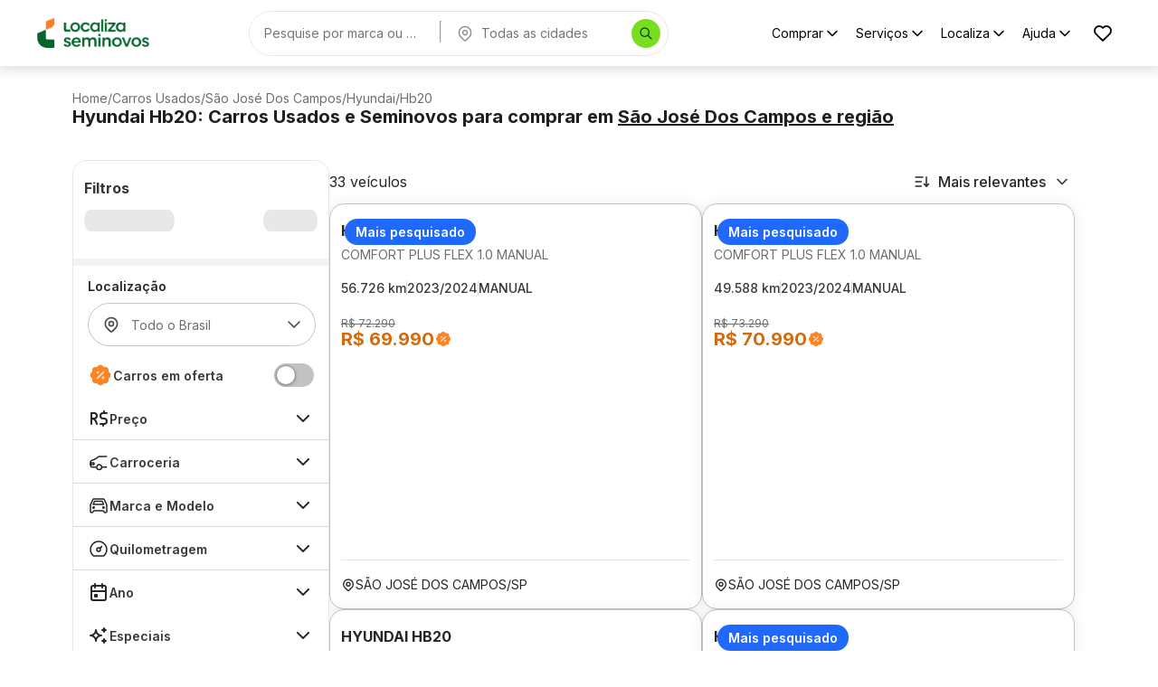

--- FILE ---
content_type: text/html; charset=utf-8
request_url: https://seminovos.localiza.com/carros/sp-sao-jose-dos-campos/hyundai/hb20?categorias=hatch
body_size: 45998
content:
<!DOCTYPE html><html lang="pt-BR" translate="no"><head><meta charSet="utf-8" data-next-head=""/><meta name="robots" content="index, follow" data-next-head=""/><meta name="viewport" content="width=device-width, initial-scale=1, maximum-scale=1" data-next-head=""/><link rel="icon" type="image/png" href="/favicon.png" data-next-head=""/><meta property="og:type" content="website" data-next-head=""/><meta property="og:title" content="Compre e Financie Carros Seminovos e Usados | Localiza Seminovos" data-next-head=""/><meta property="og:description" content="Encontre a maior variedade de carros seminovos com o melhor preço, baixa quilometragem e faça uma compra consciente com quem você confia!" data-next-head=""/><meta property="og:url" content="https://seminovos.localiza.com/carros/sp-sao-jose-dos-campos/hyundai/hb20" data-next-head=""/><meta property="og:image" content="/card-meta.png" data-next-head=""/><meta name="twitter:card" content="summary_large_image" data-next-head=""/><meta name="twitter:title" content="Compre e Financie Carros Seminovos e Usados | Localiza Seminovos" data-next-head=""/><meta name="twitter:description" content="Encontre a maior variedade de carros seminovos com o melhor preço, baixa quilometragem e faça uma compra consciente com quem você confia!" data-next-head=""/><meta name="twitter:image" content="/card-meta.png" data-next-head=""/><script>
// akam-sw.js install script version 1.3.6
"serviceWorker"in navigator&&"find"in[]&&function(){var e=new Promise(function(e){"complete"===document.readyState||!1?e():(window.addEventListener("load",function(){e()}),setTimeout(function(){"complete"!==document.readyState&&e()},1e4))}),n=window.akamServiceWorkerInvoked,r="1.3.6";if(n)aka3pmLog("akam-setup already invoked");else{window.akamServiceWorkerInvoked=!0,window.aka3pmLog=function(){window.akamServiceWorkerDebug&&console.log.apply(console,arguments)};function o(e){(window.BOOMR_mq=window.BOOMR_mq||[]).push(["addVar",{"sm.sw.s":e,"sm.sw.v":r}])}var i="/akam-sw.js",a=new Map;navigator.serviceWorker.addEventListener("message",function(e){var n,r,o=e.data;if(o.isAka3pm)if(o.command){var i=(n=o.command,(r=a.get(n))&&r.length>0?r.shift():null);i&&i(e.data.response)}else if(o.commandToClient)switch(o.commandToClient){case"enableDebug":window.akamServiceWorkerDebug||(window.akamServiceWorkerDebug=!0,aka3pmLog("Setup script debug enabled via service worker message"),v());break;case"boomerangMQ":o.payload&&(window.BOOMR_mq=window.BOOMR_mq||[]).push(o.payload)}aka3pmLog("akam-sw message: "+JSON.stringify(e.data))});var t=function(e){return new Promise(function(n){var r,o;r=e.command,o=n,a.has(r)||a.set(r,[]),a.get(r).push(o),navigator.serviceWorker.controller&&(e.isAka3pm=!0,navigator.serviceWorker.controller.postMessage(e))})},c=function(e){return t({command:"navTiming",navTiming:e})},s=null,m={},d=function(){var e=i;return s&&(e+="?othersw="+encodeURIComponent(s)),function(e,n){return new Promise(function(r,i){aka3pmLog("Registering service worker with URL: "+e),navigator.serviceWorker.register(e,n).then(function(e){aka3pmLog("ServiceWorker registration successful with scope: ",e.scope),r(e),o(1)}).catch(function(e){aka3pmLog("ServiceWorker registration failed: ",e),o(0),i(e)})})}(e,m)},g=navigator.serviceWorker.__proto__.register;if(navigator.serviceWorker.__proto__.register=function(n,r){return n.includes(i)?g.call(this,n,r):(aka3pmLog("Overriding registration of service worker for: "+n),s=new URL(n,window.location.href),m=r,navigator.serviceWorker.controller?new Promise(function(n,r){var o=navigator.serviceWorker.controller.scriptURL;if(o.includes(i)){var a=encodeURIComponent(s);o.includes(a)?(aka3pmLog("Cancelling registration as we already integrate other SW: "+s),navigator.serviceWorker.getRegistration().then(function(e){n(e)})):e.then(function(){aka3pmLog("Unregistering existing 3pm service worker"),navigator.serviceWorker.getRegistration().then(function(e){e.unregister().then(function(){return d()}).then(function(e){n(e)}).catch(function(e){r(e)})})})}else aka3pmLog("Cancelling registration as we already have akam-sw.js installed"),navigator.serviceWorker.getRegistration().then(function(e){n(e)})}):g.call(this,n,r))},navigator.serviceWorker.controller){var u=navigator.serviceWorker.controller.scriptURL;u.includes("/akam-sw.js")||u.includes("/akam-sw-preprod.js")||u.includes("/threepm-sw.js")||(aka3pmLog("Detected existing service worker. Removing and re-adding inside akam-sw.js"),s=new URL(u,window.location.href),e.then(function(){navigator.serviceWorker.getRegistration().then(function(e){m={scope:e.scope},e.unregister(),d()})}))}else e.then(function(){window.akamServiceWorkerPreprod&&(i="/akam-sw-preprod.js"),d()});if(window.performance){var w=window.performance.timing,l=w.responseEnd-w.responseStart;c(l)}e.then(function(){t({command:"pageLoad"})});var k=!1;function v(){window.akamServiceWorkerDebug&&!k&&(k=!0,aka3pmLog("Initializing debug functions at window scope"),window.aka3pmInjectSwPolicy=function(e){return t({command:"updatePolicy",policy:e})},window.aka3pmDisableInjectedPolicy=function(){return t({command:"disableInjectedPolicy"})},window.aka3pmDeleteInjectedPolicy=function(){return t({command:"deleteInjectedPolicy"})},window.aka3pmGetStateAsync=function(){return t({command:"getState"})},window.aka3pmDumpState=function(){aka3pmGetStateAsync().then(function(e){aka3pmLog(JSON.stringify(e,null,"\t"))})},window.aka3pmInjectTiming=function(e){return c(e)},window.aka3pmUpdatePolicyFromNetwork=function(){return t({command:"pullPolicyFromNetwork"})})}v()}}();</script>
<script type="application/ld+json" data-next-head="">{"@context":"https://schema.org","@graph":[{"@type":"Organization","name":"Localiza Seminovos","url":"https://www.seminovos.localiza.com","logo":"https://seminovos.localiza.com/logo.svg","contactPoint":{"@type":"ContactPoint","telephone":"0800-701-2523","contactType":"customer service","areaServed":"BR","availableLanguage":"pt-BR"},"sameAs":["https://www.instagram.com/localizaseminovos","https://www.tiktok.com/@voudelocaliza","https://www.youtube.com/playlist?list=PLmzFWatKo6jEhuqgzc0NYBs7XMOqAGcm9","https://www.facebook.com/localizaseminovos"]},{"@type":"WebSite","name":"Localiza Seminovos","url":"https://www.seminovos.localiza.com","publisher":{"@id":"https://www.seminovos.localiza.com/#organization"}}]}</script><title data-next-head="">Hyundai Hb20 Usados e Seminovos em São josé dos campos | Localiza Seminovos</title><meta name="description" content="Encontre a maior variedade de Hyundai Hb20 usados e seminovos em São José Dos Campos-SP com o melhor preço, baixa quilometragem e faça uma compra consciente com quem você confia!" data-next-head=""/><meta property="og:title" content="Hyundai Hb20 Usados e Seminovos em São josé dos campos | Localiza Seminovos" data-next-head=""/><meta property="og:description" content="Encontre a maior variedade de Hyundai Hb20 usados e seminovos em São José Dos Campos-SP com o melhor preço, baixa quilometragem e faça uma compra consciente com quem você confia!" data-next-head=""/><meta property="twitter:title" content="Hyundai Hb20 Usados e Seminovos em São josé dos campos | Localiza Seminovos" data-next-head=""/><meta property="twitter:description" content="Encontre a maior variedade de Hyundai Hb20 usados e seminovos em São José Dos Campos-SP com o melhor preço, baixa quilometragem e faça uma compra consciente com quem você confia!" data-next-head=""/><link rel="canonical" href="https://seminovos.localiza.com/carros/sp-sao-jose-dos-campos/hyundai/hb20" data-next-head=""/><script type="application/ld+json" data-next-head="">{"@context":"https://schema.org","@type":"Product","name":"Hyundai Hb20 Comfort Plus Flex 1.0 Manual 2024","image":"https://cdn-site-seminovos.localiza.com/prd/site/anuncio/273578/hyundai-hb20-comfort-plus-flex-10-2024-preto-manual-seminovo-273578-c770c60f-66a4-4824-a1ae-8f524e7c45d1-1-thumb.webp","description":"Hyundai Hb20 Comfort Plus Flex 1.0 Manual 2024, Cor Preto Onix com 56726 km, Gasolina/etanol, Manual","sku":"273578","brand":{"@type":"Brand","name":"Hyundai"},"offers":{"@type":"Offer","price":69990,"priceValidUntil":"2026-01-15","priceCurrency":"BRL","availability":"https://schema.org/InStock","itemCondition":"https://schema.org/UsedCondition","url":"https://seminovos.localiza.com/detalhes-carro/hyundai-hb20-comfort-plus-flex-10-manual-273578","areaServed":{"@type":"City","name":"São José Dos Campos"}}}</script><script type="application/ld+json" data-next-head="">{"@context":"https://schema.org","@type":"Product","name":"Hyundai Hb20 Comfort Plus Flex 1.0 Manual 2024","image":"https://cdn-site-seminovos.localiza.com/prd/site/anuncio/332363/hyundai-hb20-comfort-plus-flex-10-2024-branco-manual-seminovo-332363-8b3a0319-3154-4659-a33e-c9212b005e35-1-thumb.webp","description":"Hyundai Hb20 Comfort Plus Flex 1.0 Manual 2024, Cor Branco Atlas com 49588 km, Gasolina/etanol, Manual","sku":"332363","brand":{"@type":"Brand","name":"Hyundai"},"offers":{"@type":"Offer","price":70990,"priceValidUntil":"2026-01-15","priceCurrency":"BRL","availability":"https://schema.org/InStock","itemCondition":"https://schema.org/UsedCondition","url":"https://seminovos.localiza.com/detalhes-carro/hyundai-hb20-comfort-plus-flex-10-manual-332363","areaServed":{"@type":"City","name":"São José Dos Campos"}}}</script><script type="application/ld+json" data-next-head="">{"@context":"https://schema.org","@type":"Product","name":"Hyundai Hb20 Comfort Plus Flex 1.0 Manual 2024","image":"https://cdn-site-seminovos.localiza.com/prd/site/anuncio/343331/hyundai-hb20-comfort-plus-flex-10-2024-branco-manual-seminovo-343331-1732eff9-007c-4814-88b2-bd1852f7fe31-1-thumb.webp","description":"Hyundai Hb20 Comfort Plus Flex 1.0 Manual 2024, Cor Branco Atlas com 36185 km, Gasolina/etanol, Manual","sku":"343331","brand":{"@type":"Brand","name":"Hyundai"},"offers":{"@type":"Offer","price":74590,"priceValidUntil":"2026-01-15","priceCurrency":"BRL","availability":"https://schema.org/InStock","itemCondition":"https://schema.org/UsedCondition","url":"https://seminovos.localiza.com/detalhes-carro/hyundai-hb20-comfort-plus-flex-10-manual-343331","areaServed":{"@type":"City","name":"São José Dos Campos"}}}</script><script type="application/ld+json" data-next-head="">{"@context":"https://schema.org","@type":"Product","name":"Hyundai Hb20 Sense Plus Flex 1.0 Manual 2024","image":"https://cdn-site-seminovos.localiza.com/prd/site/anuncio/340417/hyundai-hb20-sense-plus-flex-10-2024-branco-manual-seminovo-340417-445fe017-a830-438f-a496-d9a81cc29251-1-thumb.webp","description":"Hyundai Hb20 Sense Plus Flex 1.0 Manual 2024, Cor Branco Atlas com 43364 km, Gasolina/etanol, Manual","sku":"340417","brand":{"@type":"Brand","name":"Hyundai"},"offers":{"@type":"Offer","price":69490,"priceValidUntil":"2026-01-15","priceCurrency":"BRL","availability":"https://schema.org/InStock","itemCondition":"https://schema.org/UsedCondition","url":"https://seminovos.localiza.com/detalhes-carro/hyundai-hb20-sense-plus-flex-10-manual-340417","areaServed":{"@type":"City","name":"São José Dos Campos"}}}</script><script type="application/ld+json" data-next-head="">{"@context":"https://schema.org","@type":"Product","name":"Hyundai Hb20 Comfort Plus Flex 1.0 Manual 2024","image":"https://cdn-site-seminovos.localiza.com/prd/site/anuncio/346010/hyundai-hb20-comfort-plus-flex-10-2024-branco-manual-seminovo-346010-a48b1418-bb74-4b24-9a22-fe75fcfe8a11-1-thumb.webp","description":"Hyundai Hb20 Comfort Plus Flex 1.0 Manual 2024, Cor Branco Atlas com 49229 km, Gasolina/etanol, Manual","sku":"346010","brand":{"@type":"Brand","name":"Hyundai"},"offers":{"@type":"Offer","price":70990,"priceValidUntil":"2026-01-15","priceCurrency":"BRL","availability":"https://schema.org/InStock","itemCondition":"https://schema.org/UsedCondition","url":"https://seminovos.localiza.com/detalhes-carro/hyundai-hb20-comfort-plus-flex-10-manual-346010","areaServed":{"@type":"City","name":"São José Dos Campos"}}}</script><script type="application/ld+json" data-next-head="">{"@context":"https://schema.org","@type":"Product","name":"Hyundai Hb20 Comfort Plus Flex 1.0 Manual 2024","image":"https://cdn-site-seminovos.localiza.com/prd/site/anuncio/281092/hyundai-hb20-comfort-plus-flex-10-2024-branco-manual-seminovo-281092-6a0cbdb2-e7e5-4848-b5a1-a7355a859f0e-1-thumb.webp","description":"Hyundai Hb20 Comfort Plus Flex 1.0 Manual 2024, Cor Branco Atlas com 51351 km, Gasolina/etanol, Manual","sku":"281092","brand":{"@type":"Brand","name":"Hyundai"},"offers":{"@type":"Offer","price":71490,"priceValidUntil":"2026-01-15","priceCurrency":"BRL","availability":"https://schema.org/InStock","itemCondition":"https://schema.org/UsedCondition","url":"https://seminovos.localiza.com/detalhes-carro/hyundai-hb20-comfort-plus-flex-10-manual-281092","areaServed":{"@type":"City","name":"São José Dos Campos"}}}</script><script type="application/ld+json" data-next-head="">{"@context":"https://schema.org","@type":"Product","name":"Hyundai Hb20 Comfort Plus Flex 1.0 Manual 2024","image":"https://cdn-site-seminovos.localiza.com/prd/site/anuncio/282914/hyundai-hb20-comfort-plus-flex-10-2024-prata-manual-seminovo-282914-57ff061d-abf0-479d-bf05-32b37276b515-1-thumb.webp","description":"Hyundai Hb20 Comfort Plus Flex 1.0 Manual 2024, Cor Prata Brisk com 42333 km, Gasolina/etanol, Manual","sku":"282914","brand":{"@type":"Brand","name":"Hyundai"},"offers":{"@type":"Offer","price":73990,"priceValidUntil":"2026-01-15","priceCurrency":"BRL","availability":"https://schema.org/InStock","itemCondition":"https://schema.org/UsedCondition","url":"https://seminovos.localiza.com/detalhes-carro/hyundai-hb20-comfort-plus-flex-10-manual-282914","areaServed":{"@type":"City","name":"São José Dos Campos"}}}</script><script type="application/ld+json" data-next-head="">{"@context":"https://schema.org","@type":"Product","name":"Hyundai Hb20 Sense Plus Flex 1.0 Manual 2024","image":"https://cdn-site-seminovos.localiza.com/prd/site/anuncio/285011/hyundai-hb20-sense-plus-flex-10-2024-azul-manual-seminovo-285011-20a03da9-d3ab-4151-a3e8-22eb33c63767-1-thumb.webp","description":"Hyundai Hb20 Sense Plus Flex 1.0 Manual 2024, Cor Azul Sapphire com 44040 km, Gasolina/etanol, Manual","sku":"285011","brand":{"@type":"Brand","name":"Hyundai"},"offers":{"@type":"Offer","price":69290,"priceValidUntil":"2026-01-15","priceCurrency":"BRL","availability":"https://schema.org/InStock","itemCondition":"https://schema.org/UsedCondition","url":"https://seminovos.localiza.com/detalhes-carro/hyundai-hb20-sense-plus-flex-10-manual-285011","areaServed":{"@type":"City","name":"São José Dos Campos"}}}</script><script type="application/ld+json" data-next-head="">{"@context":"https://schema.org","@type":"Product","name":"Hyundai Hb20 Comfort Plus Flex 1.0 Manual 2024","image":"https://cdn-site-seminovos.localiza.com/prd/site/anuncio/287848/hyundai-hb20-comfort-plus-flex-10-2024-cinza-manual-seminovo-287848-62d4d47b-4acf-4d85-8b95-495befb5dfd3-1-thumb.webp","description":"Hyundai Hb20 Comfort Plus Flex 1.0 Manual 2024, Cor Cinza Silk com 44069 km, Gasolina/etanol, Manual","sku":"287848","brand":{"@type":"Brand","name":"Hyundai"},"offers":{"@type":"Offer","price":73890,"priceValidUntil":"2026-01-15","priceCurrency":"BRL","availability":"https://schema.org/InStock","itemCondition":"https://schema.org/UsedCondition","url":"https://seminovos.localiza.com/detalhes-carro/hyundai-hb20-comfort-plus-flex-10-manual-287848","areaServed":{"@type":"City","name":"São José Dos Campos"}}}</script><script type="application/ld+json" data-next-head="">{"@context":"https://schema.org","@type":"Product","name":"Hyundai Hb20 Comfort Plus Flex 1.0 Manual 2024","image":"https://cdn-site-seminovos.localiza.com/prd/site/anuncio/315982/hyundai-hb20-comfort-plus-flex-10-2024-branco-manual-seminovo-315982-99038706-1a08-4364-b59e-cbb4a13b4a8d-1-thumb.webp","description":"Hyundai Hb20 Comfort Plus Flex 1.0 Manual 2024, Cor Branco Atlas com 35463 km, Gasolina/etanol, Manual","sku":"315982","brand":{"@type":"Brand","name":"Hyundai"},"offers":{"@type":"Offer","price":74590,"priceValidUntil":"2026-01-15","priceCurrency":"BRL","availability":"https://schema.org/InStock","itemCondition":"https://schema.org/UsedCondition","url":"https://seminovos.localiza.com/detalhes-carro/hyundai-hb20-comfort-plus-flex-10-manual-315982","areaServed":{"@type":"City","name":"São José Dos Campos"}}}</script><script type="application/ld+json" data-next-head="">{"@context":"https://schema.org","@type":"Product","name":"Hyundai Hb20 Comfort Plus Tgdi Flex 1.0 Automatico 2024","image":"https://cdn-site-seminovos.localiza.com/prd/site/anuncio/320559/hyundai-hb20-comfort-plus-tgdi-flex-at-10-2024-preto-automatico-seminovo-320559-8b0c9960-2a40-46e5-805d-8b4ad6363ab2-1-thumb.webp","description":"Hyundai Hb20 Comfort Plus Tgdi Flex 1.0 Automatico 2024, Cor Preto Onix com 44535 km, Gasolina/etanol, Automatico","sku":"320559","brand":{"@type":"Brand","name":"Hyundai"},"offers":{"@type":"Offer","price":90190,"priceValidUntil":"2026-01-15","priceCurrency":"BRL","availability":"https://schema.org/InStock","itemCondition":"https://schema.org/UsedCondition","url":"https://seminovos.localiza.com/detalhes-carro/hyundai-hb20-comfort-plus-tgdi-flex-10-automatico-320559","areaServed":{"@type":"City","name":"São José Dos Campos"}}}</script><script type="application/ld+json" data-next-head="">{"@context":"https://schema.org","@type":"Product","name":"Hyundai Hb20 Comfort Plus Flex 1.0 Manual 2024","image":"https://cdn-site-seminovos.localiza.com/prd/site/anuncio/283901/hyundai-hb20-comfort-plus-flex-10-2024-branco-manual-seminovo-283901-89432d8b-00b2-4c73-ae8d-866dc14523cb-1-thumb.webp","description":"Hyundai Hb20 Comfort Plus Flex 1.0 Manual 2024, Cor Branco Atlas com 44495 km, Gasolina/etanol, Manual","sku":"283901","brand":{"@type":"Brand","name":"Hyundai"},"offers":{"@type":"Offer","price":73890,"priceValidUntil":"2026-01-15","priceCurrency":"BRL","availability":"https://schema.org/InStock","itemCondition":"https://schema.org/UsedCondition","url":"https://seminovos.localiza.com/detalhes-carro/hyundai-hb20-comfort-plus-flex-10-manual-283901","areaServed":{"@type":"City","name":"São José Dos Campos"}}}</script><script type="application/ld+json" data-next-head="">{"@context":"https://schema.org","@type":"Product","name":"Hyundai Hb20 Sense 1.0 12v Flex Manual 2024","image":"https://cdn-site-seminovos.localiza.com/prd/site/anuncio/314399/hyundai-hb20-sense-10-12v-flex-4p-car-2024-branco-manual-seminovo-314399-3e71cc22-2d56-4fdf-8530-f1f999e19eb9-1-thumb.webp","description":"Hyundai Hb20 Sense 1.0 12v Flex Manual 2024, Cor Branco Atlas com 32980 km, Gasolina/etanol, Manual","sku":"314399","brand":{"@type":"Brand","name":"Hyundai"},"offers":{"@type":"Offer","price":72390,"priceValidUntil":"2026-01-15","priceCurrency":"BRL","availability":"https://schema.org/InStock","itemCondition":"https://schema.org/UsedCondition","url":"https://seminovos.localiza.com/detalhes-carro/hyundai-hb20-sense-10-12v-flex-manual-314399","areaServed":{"@type":"City","name":"São José Dos Campos"}}}</script><script type="application/ld+json" data-next-head="">{"@context":"https://schema.org","@type":"Product","name":"Hyundai Hb20 Sense 1.0 12v Flex Manual 2024","image":"https://cdn-site-seminovos.localiza.com/prd/site/anuncio/329536/hyundai-hb20-sense-10-12v-flex-4p-car-2024-branco-manual-seminovo-329536-3b0bd904-e886-4c7f-b811-2c6cfee8d5e0-1-thumb.webp","description":"Hyundai Hb20 Sense 1.0 12v Flex Manual 2024, Cor Branco Atlas com 61669 km, Gasolina/etanol, Manual","sku":"329536","brand":{"@type":"Brand","name":"Hyundai"},"offers":{"@type":"Offer","price":68890,"priceValidUntil":"2026-01-15","priceCurrency":"BRL","availability":"https://schema.org/InStock","itemCondition":"https://schema.org/UsedCondition","url":"https://seminovos.localiza.com/detalhes-carro/hyundai-hb20-sense-10-12v-flex-manual-329536","areaServed":{"@type":"City","name":"São José Dos Campos"}}}</script><script type="application/ld+json" data-next-head="">{"@context":"https://schema.org","@type":"Product","name":"Hyundai Hb20 Comfort Plus Flex 1.0 Manual 2024","image":"https://cdn-site-seminovos.localiza.com/prd/site/anuncio/258139/hyundai-hb20-comfort-plus-flex-10-2024-preto-manual-seminovo-258139-d9369e12-3ea8-4692-8504-241e1e99258d-1-thumb.webp","description":"Hyundai Hb20 Comfort Plus Flex 1.0 Manual 2024, Cor Preto Onix com 61422 km, Gasolina/etanol, Manual","sku":"258139","brand":{"@type":"Brand","name":"Hyundai"},"offers":{"@type":"Offer","price":71390,"priceValidUntil":"2026-01-15","priceCurrency":"BRL","availability":"https://schema.org/InStock","itemCondition":"https://schema.org/UsedCondition","url":"https://seminovos.localiza.com/detalhes-carro/hyundai-hb20-comfort-plus-flex-10-manual-258139","areaServed":{"@type":"City","name":"São José Dos Campos"}}}</script><script type="application/ld+json" data-next-head="">{"@context":"https://schema.org","@type":"Product","name":"Hyundai Hb20 Comfort Plus Flex 1.0 Manual 2025","image":"https://cdn-site-seminovos.localiza.com/prd/site/anuncio/344864/hyundai-hb20-comfort-plus-flex-10-2025-branco-manual-seminovo-344864-ec9d9de5-cfc4-45c7-b6b7-dea51d40b30e-1-thumb.webp","description":"Hyundai Hb20 Comfort Plus Flex 1.0 Manual 2025, Cor Branco Atlas com 42255 km, Gasolina/etanol, Manual","sku":"344864","brand":{"@type":"Brand","name":"Hyundai"},"offers":{"@type":"Offer","price":76290,"priceValidUntil":"2026-01-15","priceCurrency":"BRL","availability":"https://schema.org/InStock","itemCondition":"https://schema.org/UsedCondition","url":"https://seminovos.localiza.com/detalhes-carro/hyundai-hb20-comfort-plus-flex-10-manual-344864","areaServed":{"@type":"City","name":"São José Dos Campos"}}}</script><script type="application/ld+json" data-next-head="">{"@context":"https://schema.org","@type":"Product","name":"Hyundai Hb20 Limited Plus Flex 1.0 Manual 2025","image":"https://cdn-site-seminovos.localiza.com/prd/site/anuncio/346947/hyundai-hb20-limited-plus-flex-10-2025-prata-manual-seminovo-346947-3f9ef20a-a9ff-4a63-a4bb-5ecb00b8d4cf-1-thumb.webp","description":"Hyundai Hb20 Limited Plus Flex 1.0 Manual 2025, Cor Prata Sand com 41132 km, Gasolina/etanol, Manual","sku":"346947","brand":{"@type":"Brand","name":"Hyundai"},"offers":{"@type":"Offer","price":84190,"priceValidUntil":"2026-01-15","priceCurrency":"BRL","availability":"https://schema.org/InStock","itemCondition":"https://schema.org/UsedCondition","url":"https://seminovos.localiza.com/detalhes-carro/hyundai-hb20-limited-plus-flex-10-manual-346947","areaServed":{"@type":"City","name":"São José Dos Campos"}}}</script><script type="application/ld+json" data-next-head="">{"@context":"https://schema.org","@type":"Product","name":"Hyundai Hb20 Sense Plus Flex 1.0 Manual 2025","image":"https://cdn-site-seminovos.localiza.com/prd/site/anuncio/347578/hyundai-hb20-sense-plus-flex-10-2025-prata-manual-seminovo-347578-29d767a5-b77b-4c3c-be67-12d28d8e8058-1-thumb.webp","description":"Hyundai Hb20 Sense Plus Flex 1.0 Manual 2025, Cor Prata Sand com 50397 km, Gasolina/etanol, Manual","sku":"347578","brand":{"@type":"Brand","name":"Hyundai"},"offers":{"@type":"Offer","price":71190,"priceValidUntil":"2026-01-15","priceCurrency":"BRL","availability":"https://schema.org/InStock","itemCondition":"https://schema.org/UsedCondition","url":"https://seminovos.localiza.com/detalhes-carro/hyundai-hb20-sense-plus-flex-10-manual-347578","areaServed":{"@type":"City","name":"São José Dos Campos"}}}</script><script type="application/ld+json" data-next-head="">{"@context":"https://schema.org","@type":"Product","name":"Hyundai Hb20 Comfort Plus Flex 1.0 Manual 2025","image":"https://cdn-site-seminovos.localiza.com/prd/site/anuncio/346937/hyundai-hb20-comfort-plus-flex-10-2025-branco-manual-seminovo-346937-2d831050-bd3d-4ba1-9d70-52396ffe2c3e-1-thumb.webp","description":"Hyundai Hb20 Comfort Plus Flex 1.0 Manual 2025, Cor Branco Atlas com 42732 km, Gasolina/etanol, Manual","sku":"346937","brand":{"@type":"Brand","name":"Hyundai"},"offers":{"@type":"Offer","price":76290,"priceValidUntil":"2026-01-15","priceCurrency":"BRL","availability":"https://schema.org/InStock","itemCondition":"https://schema.org/UsedCondition","url":"https://seminovos.localiza.com/detalhes-carro/hyundai-hb20-comfort-plus-flex-10-manual-346937","areaServed":{"@type":"City","name":"São José Dos Campos"}}}</script><script type="application/ld+json" data-next-head="">{"@context":"https://schema.org","@type":"Product","name":"Hyundai Hb20 Sense Plus Flex 1.0 Manual 2025","image":"https://cdn-site-seminovos.localiza.com/prd/site/anuncio/323613/hyundai-hb20-sense-plus-flex-10-2025-branco-manual-seminovo-323613-8f4d447c-3984-4809-96a8-9592cc1311eb-1-thumb.webp","description":"Hyundai Hb20 Sense Plus Flex 1.0 Manual 2025, Cor Branco Atlas com 69609 km, Gasolina/etanol, Manual","sku":"323613","brand":{"@type":"Brand","name":"Hyundai"},"offers":{"@type":"Offer","price":68590,"priceValidUntil":"2026-01-15","priceCurrency":"BRL","availability":"https://schema.org/InStock","itemCondition":"https://schema.org/UsedCondition","url":"https://seminovos.localiza.com/detalhes-carro/hyundai-hb20-sense-plus-flex-10-manual-323613","areaServed":{"@type":"City","name":"São José Dos Campos"}}}</script><script type="application/ld+json" data-next-head="">{"@context":"https://schema.org","@type":"Product","name":"Hyundai Hb20 Comfort Plus Flex 1.0 Manual 2025","image":"https://cdn-site-seminovos.localiza.com/prd/site/anuncio/324847/hyundai-hb20-comfort-plus-flex-10-2025-branco-manual-seminovo-324847-3b3e46bc-d460-4e1a-bf6c-fba843ee0bf1-1-thumb.webp","description":"Hyundai Hb20 Comfort Plus Flex 1.0 Manual 2025, Cor Branco Atlas com 46120 km, Gasolina/etanol, Manual","sku":"324847","brand":{"@type":"Brand","name":"Hyundai"},"offers":{"@type":"Offer","price":74990,"priceValidUntil":"2026-01-15","priceCurrency":"BRL","availability":"https://schema.org/InStock","itemCondition":"https://schema.org/UsedCondition","url":"https://seminovos.localiza.com/detalhes-carro/hyundai-hb20-comfort-plus-flex-10-manual-324847","areaServed":{"@type":"City","name":"São José Dos Campos"}}}</script><script type="application/ld+json" data-next-head="">{"@context":"https://schema.org","@type":"Product","name":"Hyundai Hb20 Limited Plus Flex 1.0 Manual 2025","image":"https://cdn-site-seminovos.localiza.com/prd/site/anuncio/333435/hyundai-hb20-limited-plus-flex-10-2025-cinza-manual-seminovo-333435-c010cdd0-7be8-4810-be3f-76bc03f5ea1d-1-thumb.webp","description":"Hyundai Hb20 Limited Plus Flex 1.0 Manual 2025, Cor Cinza Silk com 47986 km, Gasolina/etanol, Manual","sku":"333435","brand":{"@type":"Brand","name":"Hyundai"},"offers":{"@type":"Offer","price":83290,"priceValidUntil":"2026-01-15","priceCurrency":"BRL","availability":"https://schema.org/InStock","itemCondition":"https://schema.org/UsedCondition","url":"https://seminovos.localiza.com/detalhes-carro/hyundai-hb20-limited-plus-flex-10-manual-333435","areaServed":{"@type":"City","name":"São José Dos Campos"}}}</script><script type="application/ld+json" data-next-head="">{"@context":"https://schema.org","@type":"Product","name":"Hyundai Hb20 Limited Plus Flex 1.0 Manual 2025","image":"https://cdn-site-seminovos.localiza.com/prd/site/anuncio/339880/hyundai-hb20-limited-plus-flex-10-2025-cinza-manual-seminovo-339880-c017de37-9f46-46b9-96a6-1619af0c8f2d-2-thumb.webp","description":"Hyundai Hb20 Limited Plus Flex 1.0 Manual 2025, Cor Cinza Silk com 43086 km, Gasolina/etanol, Manual","sku":"339880","brand":{"@type":"Brand","name":"Hyundai"},"offers":{"@type":"Offer","price":84090,"priceValidUntil":"2026-01-15","priceCurrency":"BRL","availability":"https://schema.org/InStock","itemCondition":"https://schema.org/UsedCondition","url":"https://seminovos.localiza.com/detalhes-carro/hyundai-hb20-limited-plus-flex-10-manual-339880","areaServed":{"@type":"City","name":"São José Dos Campos"}}}</script><link rel="preload" href="/logo.webp" as="image" data-next-head=""/><script type="application/ld+json" data-next-head="">{"@context":"https://schema.org","@type":"BreadcrumbList","itemListElement":[{"@type":"ListItem","position":1,"name":"Home","item":"https://seminovos.localiza.com/"},{"@type":"ListItem","position":2,"name":"Carros Usados","item":"https://seminovos.localiza.com/carros"},{"@type":"ListItem","position":3,"name":"São José Dos Campos","item":"https://seminovos.localiza.com/carros/sp-sao-jose-dos-campos"},{"@type":"ListItem","position":4,"name":"Hyundai","item":"https://seminovos.localiza.com/carros/sp-sao-jose-dos-campos/hyundai"},{"@type":"ListItem","position":5,"name":"Hb20","item":"https://seminovos.localiza.com/carros/sp-sao-jose-dos-campos/hyundai/hb20"}]}</script><link rel="preload" href="https://cdn-site-seminovos.localiza.com/prd/site/anuncio/273578/hyundai-hb20-comfort-plus-flex-10-2024-preto-manual-seminovo-273578-c770c60f-66a4-4824-a1ae-8f524e7c45d1-1-thumb.webp" as="image" fetchPriority="high" crossorigin="anonymous" data-next-head=""/><link rel="preload" href="/logo-mobile.webp" as="image" data-next-head=""/><script type="application/ld+json" data-next-head="">{"@context":"https://schema.org","@type":"BreadcrumbList","itemListElement":[{"@type":"ListItem","position":1,"name":"Home","item":"https://seminovos.localiza.com/"},{"@type":"ListItem","position":2,"name":"Carros Usados","item":"https://seminovos.localiza.com/carros"},{"@type":"ListItem","position":3,"name":"São José Dos Campos","item":"https://seminovos.localiza.com/carros/sp-sao-jose-dos-campos"},{"@type":"ListItem","position":4,"name":"Hyundai","item":"https://seminovos.localiza.com/carros/sp-sao-jose-dos-campos/hyundai"},{"@type":"ListItem","position":5,"name":"Hb20","item":"https://seminovos.localiza.com/carros/sp-sao-jose-dos-campos/hyundai/hb20"}]}</script><link rel="preload" href="https://cdn-site-seminovos.localiza.com/prd/site/anuncio/273578/hyundai-hb20-comfort-plus-flex-10-2024-preto-manual-seminovo-273578-c770c60f-66a4-4824-a1ae-8f524e7c45d1-1-thumb.webp" as="image" fetchPriority="high" crossorigin="anonymous" data-next-head=""/><link rel="preload" href="https://cdn-site-seminovos.localiza.com/prd/site/anuncio/273578/hyundai-hb20-comfort-plus-flex-10-2024-preto-manual-seminovo-273578-c770c60f-66a4-4824-a1ae-8f524e7c45d1-1-thumb.webp" as="image" fetchpriority="high" data-next-head=""/><style type="text/css">.fresnel-container{margin:0;padding:0;}
@media not all and (min-width:0px) and (max-width:629.98px){.fresnel-at-xs{display:none!important;}}
@media not all and (min-width:630px) and (max-width:911.98px){.fresnel-at-sm{display:none!important;}}
@media not all and (min-width:912px) and (max-width:1271.98px){.fresnel-at-md{display:none!important;}}
@media not all and (min-width:1272px) and (max-width:1365.98px){.fresnel-at-lg{display:none!important;}}
@media not all and (min-width:1366px){.fresnel-at-xl{display:none!important;}}
@media not all and (max-width:629.98px){.fresnel-lessThan-sm{display:none!important;}}
@media not all and (max-width:911.98px){.fresnel-lessThan-md{display:none!important;}}
@media not all and (max-width:1271.98px){.fresnel-lessThan-lg{display:none!important;}}
@media not all and (max-width:1365.98px){.fresnel-lessThan-xl{display:none!important;}}
@media not all and (min-width:630px){.fresnel-greaterThan-xs{display:none!important;}}
@media not all and (min-width:912px){.fresnel-greaterThan-sm{display:none!important;}}
@media not all and (min-width:1272px){.fresnel-greaterThan-md{display:none!important;}}
@media not all and (min-width:1366px){.fresnel-greaterThan-lg{display:none!important;}}
@media not all and (min-width:0px){.fresnel-greaterThanOrEqual-xs{display:none!important;}}
@media not all and (min-width:630px){.fresnel-greaterThanOrEqual-sm{display:none!important;}}
@media not all and (min-width:912px){.fresnel-greaterThanOrEqual-md{display:none!important;}}
@media not all and (min-width:1272px){.fresnel-greaterThanOrEqual-lg{display:none!important;}}
@media not all and (min-width:1366px){.fresnel-greaterThanOrEqual-xl{display:none!important;}}
@media not all and (min-width:0px) and (max-width:629.98px){.fresnel-between-xs-sm{display:none!important;}}
@media not all and (min-width:0px) and (max-width:911.98px){.fresnel-between-xs-md{display:none!important;}}
@media not all and (min-width:0px) and (max-width:1271.98px){.fresnel-between-xs-lg{display:none!important;}}
@media not all and (min-width:0px) and (max-width:1365.98px){.fresnel-between-xs-xl{display:none!important;}}
@media not all and (min-width:630px) and (max-width:911.98px){.fresnel-between-sm-md{display:none!important;}}
@media not all and (min-width:630px) and (max-width:1271.98px){.fresnel-between-sm-lg{display:none!important;}}
@media not all and (min-width:630px) and (max-width:1365.98px){.fresnel-between-sm-xl{display:none!important;}}
@media not all and (min-width:912px) and (max-width:1271.98px){.fresnel-between-md-lg{display:none!important;}}
@media not all and (min-width:912px) and (max-width:1365.98px){.fresnel-between-md-xl{display:none!important;}}
@media not all and (min-width:1272px) and (max-width:1365.98px){.fresnel-between-lg-xl{display:none!important;}}</style><meta name="emotion-insertion-point" content=""/><style data-emotion="mui-global gk7d4l">html{-webkit-font-smoothing:antialiased;-moz-osx-font-smoothing:grayscale;box-sizing:border-box;-webkit-text-size-adjust:100%;}*,*::before,*::after{box-sizing:inherit;}strong,b{font-weight:700;}body{margin:0;color:#383838;font-size:1.25rem;font-weight:600;line-height:150%;font-family:Inter,sans-serif,sans-serif;background-color:#ffffff;}@media print{body{background-color:#ffffff;}}body::backdrop{background-color:#ffffff;}</style><style data-emotion="mui-global 1eaeb3o">*{font-family:'Inter','Inter Fallback'!important;}</style><style data-emotion="mui-global animation-c7515d">@-webkit-keyframes animation-c7515d{0%{opacity:1;}50%{opacity:0.4;}100%{opacity:1;}}@keyframes animation-c7515d{0%{opacity:1;}50%{opacity:0.4;}100%{opacity:1;}}</style><style data-emotion="mui-global 1prfaxn">@-webkit-keyframes mui-auto-fill{from{display:block;}}@keyframes mui-auto-fill{from{display:block;}}@-webkit-keyframes mui-auto-fill-cancel{from{display:block;}}@keyframes mui-auto-fill-cancel{from{display:block;}}</style><style data-emotion="mui 15rs9ve k46nk b1l3ut 14uape1 lod5mm 1ascjo2 liibmv 10q22p2 463tea q2i5d2 1bols9d 11j5819 12lp2op oodh6r xhf4js 1uwycke 15o66bz 1wz52w4 j7qwjs l09mkb jybi01 1oyd49n 1pa33lt 15rmt0g 1tgtrg6 zfy8lh 70qvj9 5v2ak0 w4cd9x 1jmfyv6 xcdmhz 174dphn aewdwi 3xfw3t j8yymo 1wyqvrd 1sljm3e t4h2j6 wnfue5 8iyfnc 1b8uc0m f8wb7g 1ofqig9 1y609i0 epoall 1bc2oe0 cveorv 1g78ho2 1a84mwz taqmzy o9w1ny f87ls2 14eps32 1irad6x 1ww8cyk mbssy4 1bweoif 13114ap qrztid rsig1c kpeu4y 1wp5k1m 75s2x3 vsgvve sfvv3j 1amk9ip 12ksvqc 1qrv451 8k8y4e 1gb1liv 1umqlag tqqmnz yzqkwj v7ohau u922t 1dwenxi 1vrzxxe 6wk1l0 51eq8m 1n2r2yu 9el2ir 14rsrwg q8t48o wrp49h 12030j7 orwt8f 1fp3kz4 vg7x9u 45ngh0 1vunawa 1afznul">.mui-15rs9ve{width:100%;margin-left:auto;box-sizing:border-box;margin-right:auto;padding-left:8px;padding-right:8px;padding-left:0!important;padding-right:0!important;}@media (min-width:630px){.mui-15rs9ve{padding-left:12px;padding-right:12px;}}@media (min-width:1272px){.mui-15rs9ve{max-width:1272px;}}@media (min-width:0px) and (max-width:629.95px){.mui-15rs9ve{max-width:calc(100vw - 40px);}}@media (min-width:630px) and (max-width:911.95px){.mui-15rs9ve{max-width:calc(100vw - 80px);}}@media (min-width:912px) and (max-width:1271.95px){.mui-15rs9ve{max-width:calc(100vw - 160px);}}@media (min-width:1272px) and (max-width:1365.95px){.mui-15rs9ve{max-width:calc(100vw - 160px);}}@media (min-width:1366px){.mui-15rs9ve{max-width:1206px;}}.mui-k46nk{display:-webkit-box;display:-webkit-flex;display:-ms-flexbox;display:flex;-webkit-flex-direction:column;-ms-flex-direction:column;flex-direction:column;border-color:#e6e6e6!important;}@media (min-width:0px){.mui-k46nk{padding-top:12px;padding-bottom:16px;border-top:1px solid;border-bottom:1px solid;}}@media (min-width:912px){.mui-k46nk{padding-top:28px;padding-bottom:36px;border-top:none;border-bottom:none;}}.mui-b1l3ut{width:100%;margin-left:auto;box-sizing:border-box;margin-right:auto;padding-left:8px;padding-right:8px;padding-left:0!important;padding-right:0!important;display:-webkit-box;display:-webkit-flex;display:-ms-flexbox;display:flex;-webkit-flex-direction:column;-ms-flex-direction:column;flex-direction:column;gap:16px;}@media (min-width:630px){.mui-b1l3ut{padding-left:12px;padding-right:12px;}}@media (min-width:1272px){.mui-b1l3ut{max-width:1272px;}}@media (min-width:0px) and (max-width:629.95px){.mui-b1l3ut{max-width:calc(100vw - 40px);}}@media (min-width:630px) and (max-width:911.95px){.mui-b1l3ut{max-width:calc(100vw - 80px);}}@media (min-width:912px) and (max-width:1271.95px){.mui-b1l3ut{max-width:calc(100vw - 160px);}}@media (min-width:1272px) and (max-width:1365.95px){.mui-b1l3ut{max-width:calc(100vw - 160px);}}@media (min-width:1366px){.mui-b1l3ut{max-width:1206px;}}.mui-14uape1{display:-webkit-box;display:-webkit-flex;display:-ms-flexbox;display:flex;-webkit-flex-direction:column;-ms-flex-direction:column;flex-direction:column;gap:6px;-webkit-flex-direction:row;-ms-flex-direction:row;flex-direction:row;-webkit-align-items:center;-webkit-box-align:center;-ms-flex-align:center;align-items:center;-webkit-box-flex-wrap:wrap;-webkit-flex-wrap:wrap;-ms-flex-wrap:wrap;flex-wrap:wrap;}.mui-lod5mm{display:-webkit-box;display:-webkit-flex;display:-ms-flexbox;display:flex;-webkit-flex-direction:column;-ms-flex-direction:column;flex-direction:column;font-size:14px;font-weight:400;line-height:16px;color:#6e6e6e;-webkit-text-decoration:none;text-decoration:none;}.mui-lod5mm:hover{-webkit-text-decoration:underline;text-decoration:underline;}.mui-lod5mm a{-webkit-text-decoration:none;text-decoration:none;color:inherit;}.mui-lod5mm a:hover{-webkit-text-decoration:underline;text-decoration:underline;}.mui-1ascjo2{margin:0;color:#383838;font-size:1.25rem;font-weight:600;line-height:150%;font-family:Inter,sans-serif,sans-serif;word-wrap:break-word;color:#6e6e6e;font-size:14px;font-weight:400;line-height:16px;-webkit-text-decoration:none;text-decoration:none;}.mui-1ascjo2:hover{-webkit-text-decoration:underline;text-decoration:underline;}.mui-1ascjo2 a{-webkit-text-decoration:none;text-decoration:none;color:inherit;}.mui-1ascjo2 a:hover{-webkit-text-decoration:underline;text-decoration:underline;}.mui-liibmv{margin:0;color:#383838;font-size:1.25rem;font-weight:600;line-height:150%;font-family:Inter,sans-serif,sans-serif;word-wrap:break-word;color:#1F1F1F;font-size:20px;font-weight:700;line-height:120%;}.mui-10q22p2{margin:0;color:#383838;font-size:1.25rem;font-weight:600;line-height:150%;font-family:Inter,sans-serif,sans-serif;word-wrap:break-word;all:unset;cursor:pointer;-webkit-text-decoration:underline;text-decoration:underline;}.mui-463tea{display:-webkit-box;display:-webkit-flex;display:-ms-flexbox;display:flex;-webkit-flex-direction:column;-ms-flex-direction:column;flex-direction:column;-webkit-flex-direction:row;-ms-flex-direction:row;flex-direction:row;gap:32px;margin-bottom:64px;}.mui-q2i5d2{display:-webkit-box;display:-webkit-flex;display:-ms-flexbox;display:flex;-webkit-flex-direction:column;-ms-flex-direction:column;flex-direction:column;min-width:284px;max-width:284px;}.mui-1bols9d{display:-webkit-box;display:-webkit-flex;display:-ms-flexbox;display:flex;-webkit-flex-direction:column;-ms-flex-direction:column;flex-direction:column;border-radius:16px;overflow:hidden;border-right:1px solid;border-color:#e6e6e6;position:-webkit-sticky;position:sticky;display:-webkit-box;display:-webkit-flex;display:-ms-flexbox;display:flex;top:calc(68px + 16px);}.mui-11j5819{display:-webkit-box;display:-webkit-flex;display:-ms-flexbox;display:flex;-webkit-flex-direction:column;-ms-flex-direction:column;flex-direction:column;border-top:1px solid;border-left:1px solid;border-bottom:1px solid;border-color:#e6e6e6;overflow-y:auto;overflow-x:hidden;max-height:calc(100vh - 68px - 32px);border-radius:16px;background-color:#f2f2f2;}.mui-11j5819::-webkit-scrollbar{width:6px;}.mui-11j5819::-webkit-scrollbar-thumb{background-color:#c2c2c2;box-shadow:inset 0 10px 0 0 white,inset 0 -10px 0 0 white;}.mui-12lp2op{display:-webkit-box;display:-webkit-flex;display:-ms-flexbox;display:flex;-webkit-flex-direction:column;-ms-flex-direction:column;flex-direction:column;padding-left:12px;padding-right:12px;padding-top:18px;padding-bottom:18px;margin-bottom:8px;gap:8px;background-color:#ffffff;}.mui-oodh6r{margin:0;color:#383838;font-size:1.25rem;font-weight:600;line-height:150%;font-family:Inter,sans-serif,sans-serif;word-wrap:break-word;font-size:16px;font-weight:700;}.mui-xhf4js{display:-webkit-box;display:-webkit-flex;display:-ms-flexbox;display:flex;-webkit-flex-direction:column;-ms-flex-direction:column;flex-direction:column;height:48px;-webkit-flex-direction:row;-ms-flex-direction:row;flex-direction:row;-webkit-align-items:center;-webkit-box-align:center;-ms-flex-align:center;align-items:center;-webkit-box-pack:justify;-webkit-justify-content:space-between;justify-content:space-between;}.mui-1uwycke{display:block;background-color:rgba(38, 38, 38, 0.11);height:1.2em;margin-top:0;margin-bottom:0;height:auto;transform-origin:0 55%;-webkit-transform:scale(1, 0.60);-moz-transform:scale(1, 0.60);-ms-transform:scale(1, 0.60);transform:scale(1, 0.60);border-radius:8px/13.3px;-webkit-animation:animation-c7515d 2s ease-in-out 0.5s infinite;animation:animation-c7515d 2s ease-in-out 0.5s infinite;width:100px;-webkit-transform:none;-moz-transform:none;-ms-transform:none;transform:none;height:24px;}.mui-1uwycke:empty:before{content:"\00a0";}.mui-15o66bz{display:block;background-color:rgba(38, 38, 38, 0.11);height:1.2em;margin-top:0;margin-bottom:0;height:auto;transform-origin:0 55%;-webkit-transform:scale(1, 0.60);-moz-transform:scale(1, 0.60);-ms-transform:scale(1, 0.60);transform:scale(1, 0.60);border-radius:8px/13.3px;-webkit-animation:animation-c7515d 2s ease-in-out 0.5s infinite;animation:animation-c7515d 2s ease-in-out 0.5s infinite;width:60px;-webkit-transform:none;-moz-transform:none;-ms-transform:none;transform:none;height:24px;}.mui-15o66bz:empty:before{content:"\00a0";}.mui-1wz52w4{display:-webkit-box;display:-webkit-flex;display:-ms-flexbox;display:flex;-webkit-flex-direction:column;-ms-flex-direction:column;flex-direction:column;background-color:#f2f2f2;gap:8px;}@media (min-width:0px){.mui-1wz52w4{margin-bottom:calc(72px + 8px);}}@media (min-width:912px){.mui-1wz52w4{margin-bottom:0px;}}.mui-j7qwjs{display:-webkit-box;display:-webkit-flex;display:-ms-flexbox;display:flex;-webkit-flex-direction:column;-ms-flex-direction:column;flex-direction:column;}.mui-l09mkb{display:-webkit-box;display:-webkit-flex;display:-ms-flexbox;display:flex;-webkit-flex-direction:column;-ms-flex-direction:column;flex-direction:column;background-color:white;padding-left:16px;padding-right:16px;}.mui-jybi01{margin:0;color:#383838;font-size:1.25rem;font-weight:600;line-height:150%;font-family:Inter,sans-serif,sans-serif;word-wrap:break-word;color:#262626;font-size:14px;padding-top:12px;padding-bottom:8px;font-weight:600;line-height:150%;}.mui-1oyd49n{position:relative;background-color:white;}.mui-1pa33lt{display:-webkit-inline-box;display:-webkit-inline-flex;display:-ms-inline-flexbox;display:inline-flex;-webkit-flex-direction:column;-ms-flex-direction:column;flex-direction:column;position:relative;min-width:0;padding:0;margin:0;border:0;vertical-align:top;width:100%;}@media (min-width:0px){.mui-1pa33lt{width:100%;}}@media (min-width:912px){.mui-1pa33lt{width:252px;}}@media (min-width:1272px){.mui-1pa33lt{width:252px;}}.mui-1pa33lt .MuiInputBase-root{padding-left:16px;padding-right:12px;margin-bottom:8px;}.mui-15rmt0g{color:#262626;font-size:1.25rem;font-weight:600;line-height:1.4375em;font-family:Inter,sans-serif,sans-serif;box-sizing:border-box;position:relative;cursor:text;display:-webkit-inline-box;display:-webkit-inline-flex;display:-ms-inline-flexbox;display:inline-flex;-webkit-align-items:center;-webkit-box-align:center;-ms-flex-align:center;align-items:center;width:100%;color:#4a4a4a;font-size:0.875rem;font-weight:400;line-height:1;margin-bottom:12px;position:relative;border-radius:8px;padding-left:14px;padding-right:14px;height:48px;border-radius:50px;}.mui-15rmt0g.Mui-disabled{color:#4a4a4a;cursor:default;}.mui-15rmt0g input{padding-left:0!important;}.mui-15rmt0g:hover .MuiOutlinedInput-notchedOutline{border-color:#262626;}@media (hover: none){.mui-15rmt0g:hover .MuiOutlinedInput-notchedOutline{border-color:rgba(0, 0, 0, 0.23);}}.mui-15rmt0g.Mui-focused .MuiOutlinedInput-notchedOutline{border-width:2px;}.mui-15rmt0g.Mui-focused .MuiOutlinedInput-notchedOutline{border-color:#54b026;}.mui-15rmt0g.Mui-error .MuiOutlinedInput-notchedOutline{border-color:#c61616;}.mui-15rmt0g.Mui-disabled .MuiOutlinedInput-notchedOutline{border-color:rgba(0, 0, 0, 0.26);}.mui-15rmt0g.MuiOutlinedInput-root.Mui-focused fieldset{border-color:#4a4a4a;border-width:2px;}.mui-1tgtrg6{display:-webkit-box;display:-webkit-flex;display:-ms-flexbox;display:flex;-webkit-align-items:center;-webkit-box-align:center;-ms-flex-align:center;align-items:center;margin-right:12px;}.mui-zfy8lh{font:inherit;letter-spacing:inherit;color:currentColor;padding:4px 0 5px;border:0;box-sizing:content-box;background:none;height:1.4375em;margin:0;-webkit-tap-highlight-color:transparent;display:block;min-width:0;width:100%;-webkit-animation-name:mui-auto-fill-cancel;animation-name:mui-auto-fill-cancel;-webkit-animation-duration:10ms;animation-duration:10ms;padding:12px!important;height:unset;padding:16.5px 14px;padding-left:0;padding-right:0;text-overflow:ellipsis;}.mui-zfy8lh::-webkit-input-placeholder{color:currentColor;opacity:0.42;-webkit-transition:opacity 200ms cubic-bezier(0.4, 0, 0.2, 1) 0ms;transition:opacity 200ms cubic-bezier(0.4, 0, 0.2, 1) 0ms;}.mui-zfy8lh::-moz-placeholder{color:currentColor;opacity:0.42;-webkit-transition:opacity 200ms cubic-bezier(0.4, 0, 0.2, 1) 0ms;transition:opacity 200ms cubic-bezier(0.4, 0, 0.2, 1) 0ms;}.mui-zfy8lh::-ms-input-placeholder{color:currentColor;opacity:0.42;-webkit-transition:opacity 200ms cubic-bezier(0.4, 0, 0.2, 1) 0ms;transition:opacity 200ms cubic-bezier(0.4, 0, 0.2, 1) 0ms;}.mui-zfy8lh:focus{outline:0;}.mui-zfy8lh:invalid{box-shadow:none;}.mui-zfy8lh::-webkit-search-decoration{-webkit-appearance:none;}label[data-shrink=false]+.MuiInputBase-formControl .mui-zfy8lh::-webkit-input-placeholder{opacity:0!important;}label[data-shrink=false]+.MuiInputBase-formControl .mui-zfy8lh::-moz-placeholder{opacity:0!important;}label[data-shrink=false]+.MuiInputBase-formControl .mui-zfy8lh::-ms-input-placeholder{opacity:0!important;}label[data-shrink=false]+.MuiInputBase-formControl .mui-zfy8lh:focus::-webkit-input-placeholder{opacity:0.42;}label[data-shrink=false]+.MuiInputBase-formControl .mui-zfy8lh:focus::-moz-placeholder{opacity:0.42;}label[data-shrink=false]+.MuiInputBase-formControl .mui-zfy8lh:focus::-ms-input-placeholder{opacity:0.42;}.mui-zfy8lh.Mui-disabled{opacity:1;-webkit-text-fill-color:#4a4a4a;}.mui-zfy8lh:-webkit-autofill{-webkit-animation-duration:5000s;animation-duration:5000s;-webkit-animation-name:mui-auto-fill;animation-name:mui-auto-fill;}.mui-zfy8lh.MuiSelect-select{min-height:unset;padding:1;}.mui-zfy8lh:-webkit-autofill{border-radius:inherit;}.mui-zfy8lh::-webkit-input-placeholder{color:#6e6e6e;opacity:1;}.mui-zfy8lh::-moz-placeholder{color:#6e6e6e;opacity:1;}.mui-zfy8lh:-ms-input-placeholder{color:#6e6e6e;opacity:1;}.mui-zfy8lh::placeholder{color:#6e6e6e;opacity:1;}.mui-70qvj9{display:-webkit-box;display:-webkit-flex;display:-ms-flexbox;display:flex;-webkit-align-items:center;-webkit-box-align:center;-ms-flex-align:center;align-items:center;}.mui-5v2ak0{text-align:left;position:absolute;bottom:0;right:0;top:-5px;left:0;margin:0;padding:0 8px;pointer-events:none;border-radius:inherit;border-style:solid;border-width:1px;overflow:hidden;min-width:0%;border-color:rgba(0, 0, 0, 0.23);}.mui-w4cd9x{float:unset;width:auto;overflow:hidden;padding:0;line-height:11px;-webkit-transition:width 150ms cubic-bezier(0.0, 0, 0.2, 1) 0ms;transition:width 150ms cubic-bezier(0.0, 0, 0.2, 1) 0ms;}.mui-1jmfyv6{display:-webkit-box;display:-webkit-flex;display:-ms-flexbox;display:flex;-webkit-flex-direction:column;-ms-flex-direction:column;flex-direction:column;background-color:#ffffff;padding-left:16px;padding-right:16px;}.mui-xcdmhz{display:-webkit-box;display:-webkit-flex;display:-ms-flexbox;display:flex;-webkit-flex-direction:column;-ms-flex-direction:column;flex-direction:column;-webkit-flex-direction:row;-ms-flex-direction:row;flex-direction:row;-webkit-align-items:center;-webkit-box-align:center;-ms-flex-align:center;align-items:center;min-height:48px;width:100%;gap:8px;}.mui-174dphn{margin:0;color:#383838;font-size:1.25rem;font-weight:600;line-height:150%;font-family:Inter,sans-serif,sans-serif;word-wrap:break-word;font-size:14px;font-weight:600;}.mui-aewdwi{display:-webkit-inline-box;display:-webkit-inline-flex;display:-ms-inline-flexbox;display:inline-flex;width:58px;height:38px;overflow:hidden;padding:12px;box-sizing:border-box;position:relative;-webkit-flex-shrink:0;-ms-flex-negative:0;flex-shrink:0;z-index:0;vertical-align:middle;width:44px;height:26px;padding:0;margin-left:auto;}@media print{.mui-aewdwi{-webkit-print-color-adjust:exact;color-adjust:exact;}}.mui-aewdwi:hover .MuiSwitch-track{background-color:#ABABAB;}.mui-aewdwi .MuiSwitch-switchBase{padding:0;margin:2px;transition-duration:300ms;}.mui-aewdwi .MuiSwitch-switchBase.Mui-checked{-webkit-transform:translateX(16px);-moz-transform:translateX(16px);-ms-transform:translateX(16px);transform:translateX(16px);color:#fff;}.mui-aewdwi .MuiSwitch-switchBase.Mui-checked+.MuiSwitch-track{background-color:#01984B;opacity:1;border:0;}.mui-aewdwi .MuiSwitch-switchBase.Mui-checked.Mui-disabled+.MuiSwitch-track{opacity:0.5;}.mui-aewdwi .MuiSwitch-switchBase.Mui-checked .MuiSwitch-thumb{border:1px solid #018444;}.mui-aewdwi .MuiSwitch-switchBase.Mui-focusVisible .MuiSwitch-thumb{color:#01984B;border:3px solid #fff;}.mui-aewdwi .MuiSwitch-thumb{box-sizing:border-box;width:22px;height:22px;border:1px solid #919191;}.mui-aewdwi .MuiSwitch-track{border-radius:13px;background-color:#C2C2C2;opacity:1;-webkit-transition:background-color 500ms cubic-bezier(0.4, 0, 0.2, 1) 0ms;transition:background-color 500ms cubic-bezier(0.4, 0, 0.2, 1) 0ms;}.mui-3xfw3t{display:-webkit-inline-box;display:-webkit-inline-flex;display:-ms-inline-flexbox;display:inline-flex;-webkit-align-items:center;-webkit-box-align:center;-ms-flex-align:center;align-items:center;-webkit-box-pack:center;-ms-flex-pack:center;-webkit-justify-content:center;justify-content:center;position:relative;box-sizing:border-box;-webkit-tap-highlight-color:transparent;background-color:transparent;outline:0;border:0;margin:0;border-radius:0;padding:0;cursor:pointer;-webkit-user-select:none;-moz-user-select:none;-ms-user-select:none;user-select:none;vertical-align:middle;-moz-appearance:none;-webkit-appearance:none;-webkit-text-decoration:none;text-decoration:none;color:inherit;padding:9px;border-radius:50%;position:absolute;top:0;left:0;z-index:1;color:#ffffff;-webkit-transition:left 150ms cubic-bezier(0.4, 0, 0.2, 1) 0ms,-webkit-transform 150ms cubic-bezier(0.4, 0, 0.2, 1) 0ms;transition:left 150ms cubic-bezier(0.4, 0, 0.2, 1) 0ms,transform 150ms cubic-bezier(0.4, 0, 0.2, 1) 0ms;}.mui-3xfw3t::-moz-focus-inner{border-style:none;}.mui-3xfw3t.Mui-disabled{pointer-events:none;cursor:default;}@media print{.mui-3xfw3t{-webkit-print-color-adjust:exact;color-adjust:exact;}}.mui-3xfw3t.Mui-checked{-webkit-transform:translateX(20px);-moz-transform:translateX(20px);-ms-transform:translateX(20px);transform:translateX(20px);}.mui-3xfw3t.Mui-disabled{color:#e6e6e6;}.mui-3xfw3t.Mui-checked+.MuiSwitch-track{opacity:0.5;}.mui-3xfw3t.Mui-disabled+.MuiSwitch-track{opacity:0.12;}.mui-3xfw3t .MuiSwitch-input{left:-100%;width:300%;}.mui-3xfw3t:hover{background-color:rgba(0, 0, 0, 0.04);}@media (hover: none){.mui-3xfw3t:hover{background-color:transparent;}}.mui-3xfw3t.Mui-checked{color:#54b026;}.mui-3xfw3t.Mui-checked:hover{background-color:rgba(84, 176, 38, 0.04);}@media (hover: none){.mui-3xfw3t.Mui-checked:hover{background-color:transparent;}}.mui-3xfw3t.Mui-checked.Mui-disabled{color:rgb(190, 224, 172);}.mui-3xfw3t.Mui-checked+.MuiSwitch-track{background-color:#54b026;}.mui-j8yymo{cursor:inherit;position:absolute;opacity:0;width:100%;height:100%;top:0;left:0;margin:0;padding:0;z-index:1;}.mui-1wyqvrd{box-shadow:0px 1px 2px 1px rgba(38, 38, 38, 0.16);background-color:currentColor;width:20px;height:20px;border-radius:50%;}.mui-1sljm3e{height:100%;width:100%;border-radius:7px;z-index:-1;-webkit-transition:opacity 150ms cubic-bezier(0.4, 0, 0.2, 1) 0ms,background-color 150ms cubic-bezier(0.4, 0, 0.2, 1) 0ms;transition:opacity 150ms cubic-bezier(0.4, 0, 0.2, 1) 0ms,background-color 150ms cubic-bezier(0.4, 0, 0.2, 1) 0ms;background-color:#000000;opacity:0.38;}.mui-t4h2j6{background-color:#ffffff;color:#262626;-webkit-transition:box-shadow 300ms cubic-bezier(0.4, 0, 0.2, 1) 0ms;transition:box-shadow 300ms cubic-bezier(0.4, 0, 0.2, 1) 0ms;border-radius:8px;box-shadow:var(--Paper-shadow);background-image:var(--Paper-overlay);position:relative;-webkit-transition:margin 150ms cubic-bezier(0.4, 0, 0.2, 1) 0ms;transition:margin 150ms cubic-bezier(0.4, 0, 0.2, 1) 0ms;overflow-anchor:none;border-radius:0;box-shadow:none;border-radius:0!important;}.mui-t4h2j6::before{position:absolute;left:0;top:-1px;right:0;height:1px;content:"";opacity:1;background-color:rgba(0, 0, 0, 0.12);-webkit-transition:opacity 150ms cubic-bezier(0.4, 0, 0.2, 1) 0ms,background-color 150ms cubic-bezier(0.4, 0, 0.2, 1) 0ms;transition:opacity 150ms cubic-bezier(0.4, 0, 0.2, 1) 0ms,background-color 150ms cubic-bezier(0.4, 0, 0.2, 1) 0ms;}.mui-t4h2j6:first-of-type::before{display:none;}.mui-t4h2j6.Mui-expanded::before{opacity:0;}.mui-t4h2j6.Mui-expanded:first-of-type{margin-top:0;}.mui-t4h2j6.Mui-expanded:last-of-type{margin-bottom:0;}.mui-t4h2j6.Mui-expanded+.mui-t4h2j6.Mui-expanded::before{display:none;}.mui-t4h2j6.Mui-disabled{background-color:rgba(0, 0, 0, 0.12);}.mui-t4h2j6:first-of-type{border-top-left-radius:8px;border-top-right-radius:8px;}.mui-t4h2j6:last-of-type{border-bottom-left-radius:8px;border-bottom-right-radius:8px;}@supports (-ms-ime-align: auto){.mui-t4h2j6:last-of-type{border-bottom-left-radius:0;border-bottom-right-radius:0;}}.mui-t4h2j6.Mui-expanded{margin:16px 0;}.mui-t4h2j6:before{opacity:1;background-color:#d6d6d6;}.mui-t4h2j6.Mui-expanded{margin:0;}.mui-t4h2j6.Mui-expanded:before{opacity:1;}.mui-t4h2j6.Mui-expanded{background:linear-gradient(to right, #01984B 4px, white 4px);border-bottom:1px solid;border-bottom-color:#d6d6d6;}.mui-t4h2j6 .MuiAccordionDetails-root{padding:0px;padding-right:10px;}.mui-wnfue5{all:unset;}.mui-8iyfnc{display:-webkit-inline-box;display:-webkit-inline-flex;display:-ms-inline-flexbox;display:inline-flex;-webkit-align-items:center;-webkit-box-align:center;-ms-flex-align:center;align-items:center;-webkit-box-pack:center;-ms-flex-pack:center;-webkit-justify-content:center;justify-content:center;position:relative;box-sizing:border-box;-webkit-tap-highlight-color:transparent;background-color:transparent;outline:0;border:0;margin:0;border-radius:0;padding:0;cursor:pointer;-webkit-user-select:none;-moz-user-select:none;-ms-user-select:none;user-select:none;vertical-align:middle;-moz-appearance:none;-webkit-appearance:none;-webkit-text-decoration:none;text-decoration:none;color:inherit;display:-webkit-box;display:-webkit-flex;display:-ms-flexbox;display:flex;width:100%;min-height:48px;padding:0px 8px;-webkit-transition:min-height 150ms cubic-bezier(0.4, 0, 0.2, 1) 0ms,background-color 150ms cubic-bezier(0.4, 0, 0.2, 1) 0ms;transition:min-height 150ms cubic-bezier(0.4, 0, 0.2, 1) 0ms,background-color 150ms cubic-bezier(0.4, 0, 0.2, 1) 0ms;height:48px;min-height:48px!important;padding-left:16px;padding-right:16px;}.mui-8iyfnc::-moz-focus-inner{border-style:none;}.mui-8iyfnc.Mui-disabled{pointer-events:none;cursor:default;}@media print{.mui-8iyfnc{-webkit-print-color-adjust:exact;color-adjust:exact;}}.mui-8iyfnc.Mui-focusVisible{background-color:rgba(0, 0, 0, 0.12);}.mui-8iyfnc.Mui-disabled{opacity:0.38;}.mui-8iyfnc:hover:not(.Mui-disabled){cursor:pointer;}.mui-8iyfnc.Mui-expanded{min-height:64px;}.mui-8iyfnc .MuiAccordionSummary-content{border-radius:0;display:-webkit-box;display:-webkit-flex;display:-ms-flexbox;display:flex;-webkit-align-items:center;-webkit-box-align:center;-ms-flex-align:center;align-items:center;gap:16px;}.mui-1b8uc0m{display:-webkit-box;display:-webkit-flex;display:-ms-flexbox;display:flex;text-align:start;-webkit-box-flex:1;-webkit-flex-grow:1;-ms-flex-positive:1;flex-grow:1;margin:12px 0;-webkit-transition:margin 150ms cubic-bezier(0.4, 0, 0.2, 1) 0ms;transition:margin 150ms cubic-bezier(0.4, 0, 0.2, 1) 0ms;}.mui-1b8uc0m.Mui-expanded{margin:20px 0;}.mui-f8wb7g{display:-webkit-box;display:-webkit-flex;display:-ms-flexbox;display:flex;color:rgba(0, 0, 0, 0.54);-webkit-transform:rotate(0deg);-moz-transform:rotate(0deg);-ms-transform:rotate(0deg);transform:rotate(0deg);-webkit-transition:-webkit-transform 150ms cubic-bezier(0.4, 0, 0.2, 1) 0ms;transition:transform 150ms cubic-bezier(0.4, 0, 0.2, 1) 0ms;}.mui-f8wb7g.Mui-expanded{-webkit-transform:rotate(180deg);-moz-transform:rotate(180deg);-ms-transform:rotate(180deg);transform:rotate(180deg);}.mui-1ofqig9{display:-webkit-box;display:-webkit-flex;display:-ms-flexbox;display:flex;-webkit-flex-direction:column;-ms-flex-direction:column;flex-direction:column;width:100%;}.mui-1y609i0{display:-webkit-box;display:-webkit-flex;display:-ms-flexbox;display:flex;-webkit-flex-direction:column;-ms-flex-direction:column;flex-direction:column;width:100%;-webkit-flex-direction:row;-ms-flex-direction:row;flex-direction:row;-webkit-box-pack:justify;-webkit-justify-content:space-between;justify-content:space-between;-webkit-align-items:center;-webkit-box-align:center;-ms-flex-align:center;align-items:center;}.mui-epoall{margin:0;color:#262626;font-size:1rem;font-weight:400;line-height:150%;font-family:Inter,sans-serif,sans-serif;word-wrap:break-word;}.mui-1bc2oe0{display:-webkit-inline-box;display:-webkit-inline-flex;display:-ms-inline-flexbox;display:inline-flex;-webkit-align-items:center;-webkit-box-align:center;-ms-flex-align:center;align-items:center;-webkit-box-pack:center;-ms-flex-pack:center;-webkit-justify-content:center;justify-content:center;position:relative;box-sizing:border-box;-webkit-tap-highlight-color:transparent;background-color:transparent;outline:0;border:0;margin:0;border-radius:0;padding:0;cursor:pointer;-webkit-user-select:none;-moz-user-select:none;-ms-user-select:none;user-select:none;vertical-align:middle;-moz-appearance:none;-webkit-appearance:none;-webkit-text-decoration:none;text-decoration:none;color:inherit;font-size:1rem;font-weight:500;line-height:150%;text-transform:initial;font-family:Inter,sans-serif,sans-serif;min-width:64px;padding:6px 16px;border:0;border-radius:8px;-webkit-transition:background-color 250ms cubic-bezier(0.4, 0, 0.2, 1) 0ms,box-shadow 250ms cubic-bezier(0.4, 0, 0.2, 1) 0ms,border-color 250ms cubic-bezier(0.4, 0, 0.2, 1) 0ms,color 250ms cubic-bezier(0.4, 0, 0.2, 1) 0ms;transition:background-color 250ms cubic-bezier(0.4, 0, 0.2, 1) 0ms,box-shadow 250ms cubic-bezier(0.4, 0, 0.2, 1) 0ms,border-color 250ms cubic-bezier(0.4, 0, 0.2, 1) 0ms,color 250ms cubic-bezier(0.4, 0, 0.2, 1) 0ms;padding:6px 8px;color:var(--variant-textColor);background-color:var(--variant-textBg);--variant-textColor:#54b026;--variant-outlinedColor:#54b026;--variant-outlinedBorder:rgba(84, 176, 38, 0.5);--variant-containedColor:#ffffff;--variant-containedBg:#54b026;-webkit-transition:background-color 250ms cubic-bezier(0.4, 0, 0.2, 1) 0ms,box-shadow 250ms cubic-bezier(0.4, 0, 0.2, 1) 0ms,border-color 250ms cubic-bezier(0.4, 0, 0.2, 1) 0ms;transition:background-color 250ms cubic-bezier(0.4, 0, 0.2, 1) 0ms,box-shadow 250ms cubic-bezier(0.4, 0, 0.2, 1) 0ms,border-color 250ms cubic-bezier(0.4, 0, 0.2, 1) 0ms;border-radius:50px;box-shadow:none;min-width:64px;padding:8px 20px;height:48px;min-height:48px;color:#1e852d;color:#262626;}.mui-1bc2oe0::-moz-focus-inner{border-style:none;}.mui-1bc2oe0.Mui-disabled{pointer-events:none;cursor:default;}@media print{.mui-1bc2oe0{-webkit-print-color-adjust:exact;color-adjust:exact;}}.mui-1bc2oe0:hover{-webkit-text-decoration:none;text-decoration:none;}.mui-1bc2oe0.Mui-disabled{color:rgba(0, 0, 0, 0.26);}@media (hover: hover){.mui-1bc2oe0:hover{--variant-containedBg:#3a9929;--variant-textBg:rgba(84, 176, 38, 0.04);--variant-outlinedBorder:#54b026;--variant-outlinedBg:rgba(84, 176, 38, 0.04);}}.mui-1bc2oe0.MuiButton-loading{color:transparent;}.mui-1bc2oe0:hover{background-color:transparent;}.mui-cveorv{display:inherit;margin-right:8px;margin-left:-4px;}.mui-cveorv>*:nth-of-type(1){font-size:20px;}.mui-1g78ho2{display:inherit;margin-right:-4px;margin-left:8px;}.mui-1g78ho2>*:nth-of-type(1){font-size:20px;}.mui-1a84mwz{--Grid-columns:12;--Grid-columnSpacing:12px;--Grid-rowSpacing:12px;-webkit-flex-direction:row;-ms-flex-direction:row;flex-direction:row;min-width:0;box-sizing:border-box;display:-webkit-box;display:-webkit-flex;display:-ms-flexbox;display:flex;-webkit-box-flex-wrap:wrap;-webkit-flex-wrap:wrap;-ms-flex-wrap:wrap;flex-wrap:wrap;gap:var(--Grid-rowSpacing) var(--Grid-columnSpacing);-webkit-box-pack:start;-ms-flex-pack:start;-webkit-justify-content:flex-start;justify-content:flex-start;}.mui-1a84mwz >*{--Grid-parent-columns:12;}.mui-1a84mwz >*{--Grid-parent-columnSpacing:12px;}.mui-1a84mwz >*{--Grid-parent-rowSpacing:12px;}.mui-taqmzy{-webkit-box-flex:0;-webkit-flex-grow:0;-ms-flex-positive:0;flex-grow:0;-webkit-flex-basis:auto;-ms-flex-preferred-size:auto;flex-basis:auto;width:calc(100% * 12 / var(--Grid-parent-columns) - (var(--Grid-parent-columns) - 12) * (var(--Grid-parent-columnSpacing) / var(--Grid-parent-columns)));min-width:0;box-sizing:border-box;}@media (min-width:630px){.mui-taqmzy{-webkit-box-flex:0;-webkit-flex-grow:0;-ms-flex-positive:0;flex-grow:0;-webkit-flex-basis:auto;-ms-flex-preferred-size:auto;flex-basis:auto;width:calc(100% * 6 / var(--Grid-parent-columns) - (var(--Grid-parent-columns) - 6) * (var(--Grid-parent-columnSpacing) / var(--Grid-parent-columns)));}}@media (min-width:1366px){.mui-taqmzy{-webkit-box-flex:0;-webkit-flex-grow:0;-ms-flex-positive:0;flex-grow:0;-webkit-flex-basis:auto;-ms-flex-preferred-size:auto;flex-basis:auto;width:calc(100% * 4 / var(--Grid-parent-columns) - (var(--Grid-parent-columns) - 4) * (var(--Grid-parent-columnSpacing) / var(--Grid-parent-columns)));}}.mui-o9w1ny{display:-webkit-box;display:-webkit-flex;display:-ms-flexbox;display:flex;-webkit-flex-direction:column;-ms-flex-direction:column;flex-direction:column;box-shadow:0px 0px 16px 0px rgba(0, 0, 0, 0.08);border-radius:16px;border:1px solid;border-color:#c2c2c2;height:100%;min-height:449px;background-color:#ffffff;}.mui-f87ls2{display:-webkit-box;display:-webkit-flex;display:-ms-flexbox;display:flex;-webkit-flex-direction:column;-ms-flex-direction:column;flex-direction:column;position:relative;width:calc(100% - 16px);aspect-ratio:4/3;margin:8px;}@media (min-width:0px){.mui-f87ls2{max-height:225px;}}@media (min-width:630px){.mui-f87ls2{max-height:unset;}}.mui-f87ls2 img{border-radius:8px;object-fit:cover;}.mui-14eps32{display:-webkit-box;display:-webkit-flex;display:-ms-flexbox;display:flex;-webkit-flex-direction:column;-ms-flex-direction:column;flex-direction:column;position:absolute;top:8px;left:8px;z-index:2;background-color:#1F69FF;border-radius:80px;padding-top:4px;padding-bottom:4px;padding-left:12px;padding-right:12px;}.mui-1irad6x{margin:0;color:#383838;font-size:1.25rem;font-weight:600;line-height:150%;font-family:Inter,sans-serif,sans-serif;word-wrap:break-word;color:#ffffff;font-size:14px;font-weight:600;line-height:150%;}.mui-1ww8cyk{display:-webkit-box;display:-webkit-flex;display:-ms-flexbox;display:flex;-webkit-flex-direction:column;-ms-flex-direction:column;flex-direction:column;padding-top:4px;padding-bottom:4px;padding-left:12px;padding-right:12px;-webkit-flex:1;-ms-flex:1;flex:1;}.mui-mbssy4{display:-webkit-box;display:-webkit-flex;display:-ms-flexbox;display:flex;-webkit-flex-direction:column;-ms-flex-direction:column;flex-direction:column;gap:6px;}.mui-1bweoif{margin:0;color:#383838;font-size:1.25rem;font-weight:600;line-height:150%;font-family:Inter,sans-serif,sans-serif;word-wrap:break-word;color:#262626;font-size:16px;font-weight:700;line-height:120%;overflow:hidden;text-overflow:ellipsis;white-space:nowrap;display:-webkit-box;display:-webkit-flex;display:-ms-flexbox;display:flex;-webkit-flex-direction:column;-ms-flex-direction:column;flex-direction:column;}.mui-13114ap{margin:0;color:#383838;font-size:1.25rem;font-weight:600;line-height:150%;font-family:Inter,sans-serif,sans-serif;word-wrap:break-word;color:#6e6e6e;font-size:14px;font-weight:400;overflow:hidden;text-overflow:ellipsis;white-space:nowrap;margin-top:6px;}.mui-qrztid{display:-webkit-box;display:-webkit-flex;display:-ms-flexbox;display:flex;-webkit-flex-direction:column;-ms-flex-direction:column;flex-direction:column;-webkit-flex-direction:row;-ms-flex-direction:row;flex-direction:row;width:100%;gap:6px;margin-top:16px;}.mui-qrztid >p{font-size:14px;font-weight:500;color:#383838;overflow:hidden;text-overflow:ellipsis;white-space:nowrap;}.mui-rsig1c{margin:0;color:#383838;font-size:1.25rem;font-weight:600;line-height:150%;font-family:Inter,sans-serif,sans-serif;word-wrap:break-word;}.mui-kpeu4y{margin:0;-webkit-flex-shrink:0;-ms-flex-negative:0;flex-shrink:0;border-width:0;border-style:solid;border-color:rgba(0, 0, 0, 0.12);border-bottom-width:thin;height:100%;border-bottom-width:0;border-right-width:thin;border-color:#d6d6d6;border-color:#d6d6d6;height:16px;-webkit-align-self:center;-ms-flex-item-align:center;align-self:center;}.mui-1wp5k1m{display:-webkit-box;display:-webkit-flex;display:-ms-flexbox;display:flex;-webkit-flex-direction:column;-ms-flex-direction:column;flex-direction:column;padding-bottom:16px;margin-top:20px;}.mui-75s2x3{display:-webkit-box;display:-webkit-flex;display:-ms-flexbox;display:flex;-webkit-flex-direction:column;-ms-flex-direction:column;flex-direction:column;height:38px;-webkit-box-pack:center;-ms-flex-pack:center;-webkit-justify-content:center;justify-content:center;gap:4px;}.mui-vsgvve{margin:0;color:#383838;font-size:1.25rem;font-weight:600;line-height:150%;font-family:Inter,sans-serif,sans-serif;word-wrap:break-word;color:#6e6e6e;font-size:12px;line-height:14px;font-weight:400;-webkit-text-decoration:line-through;text-decoration:line-through;}.mui-sfvv3j{margin:0;color:#383838;font-size:1.25rem;font-weight:600;line-height:150%;font-family:Inter,sans-serif,sans-serif;word-wrap:break-word;color:#d46a0c;font-size:20px;line-height:20px;font-weight:700;display:-webkit-box;display:-webkit-flex;display:-ms-flexbox;display:flex;-webkit-align-items:center;-webkit-box-align:center;-ms-flex-align:center;align-items:center;gap:4px;}.mui-1amk9ip{display:-webkit-box;display:-webkit-flex;display:-ms-flexbox;display:flex;-webkit-flex-direction:column;-ms-flex-direction:column;flex-direction:column;-webkit-flex-direction:row;-ms-flex-direction:row;flex-direction:row;-webkit-align-items:center;-webkit-box-align:center;-ms-flex-align:center;align-items:center;border-top:1px solid;border-top-color:#e6e6e6;margin-top:auto;padding-top:16px;padding-bottom:12px;gap:8px;}.mui-12ksvqc{margin:0;color:#383838;font-size:1.25rem;font-weight:600;line-height:150%;font-family:Inter,sans-serif,sans-serif;word-wrap:break-word;color:#262626;font-size:14px;font-weight:400;line-height:150%;}.mui-1qrv451{margin:0;color:#383838;font-size:1.25rem;font-weight:600;line-height:150%;font-family:Inter,sans-serif,sans-serif;word-wrap:break-word;color:#262626;font-size:20px;line-height:20px;font-weight:700;}.mui-8k8y4e{display:-webkit-box;display:-webkit-flex;display:-ms-flexbox;display:flex;-webkit-flex-direction:column;-ms-flex-direction:column;flex-direction:column;background-color:#ffffff;border:1px solid;border-color:#c2c2c2;height:100%;min-height:449px;border-radius:16px;padding-top:24px;}.mui-1gb1liv{display:-webkit-box;display:-webkit-flex;display:-ms-flexbox;display:flex;-webkit-flex-direction:column;-ms-flex-direction:column;flex-direction:column;position:relative;height:175px;}.mui-1gb1liv img{width:100%;pointer-events:none;}.mui-1umqlag{display:-webkit-box;display:-webkit-flex;display:-ms-flexbox;display:flex;-webkit-flex-direction:column;-ms-flex-direction:column;flex-direction:column;padding:20px;gap:8px;-webkit-flex:1;-ms-flex:1;flex:1;}.mui-tqqmnz{margin:0;color:#383838;font-size:1.25rem;font-weight:600;line-height:150%;font-family:Inter,sans-serif,sans-serif;word-wrap:break-word;font-size:20px;font-weight:700;text-align:center;line-height:120%;}.mui-yzqkwj{margin:0;color:#4a4a4a;font-size:0.875rem;font-weight:400;line-height:150%;font-family:Inter,sans-serif,sans-serif;word-wrap:break-word;text-align:center;}.mui-v7ohau{display:-webkit-box;display:-webkit-flex;display:-ms-flexbox;display:flex;-webkit-flex-direction:column;-ms-flex-direction:column;flex-direction:column;margin-top:auto;gap:16px;}.mui-u922t{display:-webkit-inline-box;display:-webkit-inline-flex;display:-ms-inline-flexbox;display:inline-flex;-webkit-align-items:center;-webkit-box-align:center;-ms-flex-align:center;align-items:center;-webkit-box-pack:center;-ms-flex-pack:center;-webkit-justify-content:center;justify-content:center;position:relative;box-sizing:border-box;-webkit-tap-highlight-color:transparent;background-color:transparent;outline:0;border:0;margin:0;border-radius:0;padding:0;cursor:pointer;-webkit-user-select:none;-moz-user-select:none;-ms-user-select:none;user-select:none;vertical-align:middle;-moz-appearance:none;-webkit-appearance:none;-webkit-text-decoration:none;text-decoration:none;color:inherit;font-size:1rem;font-weight:500;line-height:150%;text-transform:initial;font-family:Inter,sans-serif,sans-serif;min-width:64px;padding:6px 16px;border:0;border-radius:8px;-webkit-transition:background-color 250ms cubic-bezier(0.4, 0, 0.2, 1) 0ms,box-shadow 250ms cubic-bezier(0.4, 0, 0.2, 1) 0ms,border-color 250ms cubic-bezier(0.4, 0, 0.2, 1) 0ms,color 250ms cubic-bezier(0.4, 0, 0.2, 1) 0ms;transition:background-color 250ms cubic-bezier(0.4, 0, 0.2, 1) 0ms,box-shadow 250ms cubic-bezier(0.4, 0, 0.2, 1) 0ms,border-color 250ms cubic-bezier(0.4, 0, 0.2, 1) 0ms,color 250ms cubic-bezier(0.4, 0, 0.2, 1) 0ms;color:var(--variant-containedColor);background-color:var(--variant-containedBg);box-shadow:0px 4px 8px 2px rgba(38, 38, 38, 0.16);--variant-textColor:#54b026;--variant-outlinedColor:#54b026;--variant-outlinedBorder:rgba(84, 176, 38, 0.5);--variant-containedColor:#ffffff;--variant-containedBg:#54b026;-webkit-transition:background-color 250ms cubic-bezier(0.4, 0, 0.2, 1) 0ms,box-shadow 250ms cubic-bezier(0.4, 0, 0.2, 1) 0ms,border-color 250ms cubic-bezier(0.4, 0, 0.2, 1) 0ms;transition:background-color 250ms cubic-bezier(0.4, 0, 0.2, 1) 0ms,box-shadow 250ms cubic-bezier(0.4, 0, 0.2, 1) 0ms,border-color 250ms cubic-bezier(0.4, 0, 0.2, 1) 0ms;border-radius:50px;box-shadow:none;min-width:64px;padding:8px 20px;height:48px;min-height:48px;background-color:#01602a;font-weight:600;height:44px;min-height:44px;font-size:14px;}.mui-u922t::-moz-focus-inner{border-style:none;}.mui-u922t.Mui-disabled{pointer-events:none;cursor:default;}@media print{.mui-u922t{-webkit-print-color-adjust:exact;color-adjust:exact;}}.mui-u922t:hover{-webkit-text-decoration:none;text-decoration:none;}.mui-u922t.Mui-disabled{color:rgba(0, 0, 0, 0.26);}.mui-u922t:hover{box-shadow:0px 2px 4px -1px rgba(0,0,0,0.2),0px 4px 5px 0px rgba(0,0,0,0.14),0px 1px 10px 0px rgba(0,0,0,0.12);}@media (hover: none){.mui-u922t:hover{box-shadow:0px 4px 8px 2px rgba(38, 38, 38, 0.16);}}.mui-u922t:active{box-shadow:0px 5px 5px -3px rgba(0,0,0,0.2),0px 8px 10px 1px rgba(0,0,0,0.14),0px 3px 14px 2px rgba(0,0,0,0.12);}.mui-u922t.Mui-focusVisible{box-shadow:0px 3px 5px -1px rgba(0,0,0,0.2),0px 6px 10px 0px rgba(0,0,0,0.14),0px 1px 18px 0px rgba(0,0,0,0.12);}.mui-u922t.Mui-disabled{color:rgba(0, 0, 0, 0.26);box-shadow:none;background-color:rgba(0, 0, 0, 0.12);}@media (hover: hover){.mui-u922t:hover{--variant-containedBg:#3a9929;--variant-textBg:rgba(84, 176, 38, 0.04);--variant-outlinedBorder:#54b026;--variant-outlinedBg:rgba(84, 176, 38, 0.04);}}.mui-u922t.MuiButton-loading{color:transparent;}.mui-u922t:disabled{background-color:#01602a!important;color:#ffffff;opacity:.6;}.mui-1dwenxi{display:-webkit-box;display:-webkit-flex;display:-ms-flexbox;display:flex;-webkit-flex-direction:column;-ms-flex-direction:column;flex-direction:column;}@media (min-width:0px){.mui-1dwenxi{margin-top:32px;margin-bottom:32px;}}@media (min-width:912px){.mui-1dwenxi{margin-top:40px;margin-bottom:40px;}}.mui-1vrzxxe{display:-webkit-box;display:-webkit-flex;display:-ms-flexbox;display:flex;-webkit-flex-direction:column;-ms-flex-direction:column;flex-direction:column;width:100%;-webkit-align-items:center;-webkit-box-align:center;-ms-flex-align:center;align-items:center;-webkit-box-pack:center;-ms-flex-pack:center;-webkit-justify-content:center;justify-content:center;gap:24px;}.mui-6wk1l0 .MuiPagination-ul{gap:6px;}.mui-51eq8m{display:-webkit-box;display:-webkit-flex;display:-ms-flexbox;display:flex;-webkit-box-flex-wrap:wrap;-webkit-flex-wrap:wrap;-ms-flex-wrap:wrap;flex-wrap:wrap;-webkit-align-items:center;-webkit-box-align:center;-ms-flex-align:center;align-items:center;padding:0;margin:0;list-style:none;}.mui-1n2r2yu{display:-webkit-inline-box;display:-webkit-inline-flex;display:-ms-inline-flexbox;display:inline-flex;-webkit-align-items:center;-webkit-box-align:center;-ms-flex-align:center;align-items:center;-webkit-box-pack:center;-ms-flex-pack:center;-webkit-justify-content:center;justify-content:center;position:relative;box-sizing:border-box;-webkit-tap-highlight-color:transparent;background-color:transparent;outline:0;border:0;margin:0;border-radius:0;padding:0;cursor:pointer;-webkit-user-select:none;-moz-user-select:none;-ms-user-select:none;user-select:none;vertical-align:middle;-moz-appearance:none;-webkit-appearance:none;-webkit-text-decoration:none;text-decoration:none;color:inherit;color:#262626;font-size:1rem;font-weight:400;line-height:150%;font-family:Inter,sans-serif,sans-serif;border-radius:16px;text-align:center;box-sizing:border-box;min-width:32px;height:32px;padding:0 6px;margin:0 3px;-webkit-transition:color 250ms cubic-bezier(0.4, 0, 0.2, 1) 0ms,background-color 250ms cubic-bezier(0.4, 0, 0.2, 1) 0ms;transition:color 250ms cubic-bezier(0.4, 0, 0.2, 1) 0ms,background-color 250ms cubic-bezier(0.4, 0, 0.2, 1) 0ms;min-width:40px;height:40px;border-radius:20px;padding:0 10px;font-size:0.9375rem;padding:0px;margin:0px;width:40px;height:40px;font-size:16px;}.mui-1n2r2yu::-moz-focus-inner{border-style:none;}.mui-1n2r2yu.Mui-disabled{pointer-events:none;cursor:default;}@media print{.mui-1n2r2yu{-webkit-print-color-adjust:exact;color-adjust:exact;}}.mui-1n2r2yu.Mui-focusVisible{background-color:rgba(0, 0, 0, 0.12);}.mui-1n2r2yu.Mui-disabled{opacity:0.38;}.mui-1n2r2yu:hover{background-color:rgba(0, 0, 0, 0.04);}@media (hover: none){.mui-1n2r2yu:hover{background-color:transparent;}}.mui-1n2r2yu.Mui-selected{background-color:rgba(0, 0, 0, 0.08);}.mui-1n2r2yu.Mui-selected:hover{background-color:rgba(0, 0, 0, 0.12);}@media (hover: none){.mui-1n2r2yu.Mui-selected:hover{background-color:rgba(0, 0, 0, 0.08);}}.mui-1n2r2yu.Mui-selected.Mui-focusVisible{background-color:rgba(0, 0, 0, 0.2);}.mui-1n2r2yu.Mui-selected.Mui-disabled{opacity:1;color:rgba(0, 0, 0, 0.26);background-color:rgba(0, 0, 0, 0.08);}.mui-1n2r2yu.Mui-selected.Mui-disabled{color:rgba(0, 0, 0, 0.26);}.mui-1n2r2yu.Mui-selected{background-color:#01602a;color:#ffffff;font-weight:600;}.mui-9el2ir{-webkit-user-select:none;-moz-user-select:none;-ms-user-select:none;user-select:none;width:1em;height:1em;display:inline-block;-webkit-flex-shrink:0;-ms-flex-negative:0;flex-shrink:0;-webkit-transition:fill 200ms cubic-bezier(0.4, 0, 0.2, 1) 0ms;transition:fill 200ms cubic-bezier(0.4, 0, 0.2, 1) 0ms;fill:currentColor;font-size:1.5rem;font-size:1.25rem;margin:0 -8px;font-size:1.375rem;}.mui-14rsrwg{margin:0;color:#383838;font-size:1.25rem;font-weight:600;line-height:150%;font-family:Inter,sans-serif,sans-serif;word-wrap:break-word;color:gray.A200;font-size:14px;font-weight:400;}.mui-q8t48o{display:-webkit-box;display:-webkit-flex;display:-ms-flexbox;display:flex;-webkit-flex-direction:column;-ms-flex-direction:column;flex-direction:column;display:-webkit-box;display:-webkit-flex;display:-ms-flexbox;display:flex;border:1px solid #C2C2C2;border-radius:16px;padding:16px;}@media (min-width:0px){.mui-q8t48o{-webkit-box-pack:center;-ms-flex-pack:center;-webkit-justify-content:center;justify-content:center;margin-bottom:32px;gap:24px;}}@media (min-width:912px){.mui-q8t48o{-webkit-flex-direction:column;-ms-flex-direction:column;flex-direction:column;-webkit-box-pack:justify;-webkit-justify-content:space-between;justify-content:space-between;-webkit-align-items:start;-webkit-box-align:start;-ms-flex-align:start;align-items:start;margin-bottom:0px;gap:24px;}}@media (min-width:1272px){.mui-q8t48o{-webkit-flex-direction:row;-ms-flex-direction:row;flex-direction:row;-webkit-align-items:center;-webkit-box-align:center;-ms-flex-align:center;align-items:center;gap:0px;}}.mui-wrp49h{display:-webkit-box;display:-webkit-flex;display:-ms-flexbox;display:flex;-webkit-flex-direction:column;-ms-flex-direction:column;flex-direction:column;display:-webkit-box;display:-webkit-flex;display:-ms-flexbox;display:flex;gap:24px;}@media (min-width:0px){.mui-wrp49h{-webkit-flex-direction:column;-ms-flex-direction:column;flex-direction:column;-webkit-align-items:normal;-webkit-box-align:normal;-ms-flex-align:normal;align-items:normal;}}@media (min-width:630px){.mui-wrp49h{-webkit-flex-direction:row;-ms-flex-direction:row;flex-direction:row;-webkit-align-items:center;-webkit-box-align:center;-ms-flex-align:center;align-items:center;}}.mui-12030j7{display:-webkit-box;display:-webkit-flex;display:-ms-flexbox;display:flex;-webkit-flex-direction:column;-ms-flex-direction:column;flex-direction:column;gap:8px;}@media (min-width:912px){.mui-12030j7{max-width:309px;}}@media (min-width:1272px){.mui-12030j7{max-width:369px;}}.mui-orwt8f{margin:0;color:#383838;font-size:1.25rem;font-weight:600;line-height:150%;font-family:Inter,sans-serif,sans-serif;word-wrap:break-word;color:#262626;font-size:16px;font-weight:700;line-height:120%;}.mui-1fp3kz4{margin:0;color:#383838;font-size:1.25rem;font-weight:600;line-height:150%;font-family:Inter,sans-serif,sans-serif;word-wrap:break-word;color:#4A4A4A;font-size:14px;font-weight:400;line-height:120%;}.mui-vg7x9u{display:-webkit-inline-box;display:-webkit-inline-flex;display:-ms-inline-flexbox;display:inline-flex;-webkit-align-items:center;-webkit-box-align:center;-ms-flex-align:center;align-items:center;-webkit-box-pack:center;-ms-flex-pack:center;-webkit-justify-content:center;justify-content:center;position:relative;box-sizing:border-box;-webkit-tap-highlight-color:transparent;background-color:transparent;outline:0;border:0;margin:0;border-radius:0;padding:0;cursor:pointer;-webkit-user-select:none;-moz-user-select:none;-ms-user-select:none;user-select:none;vertical-align:middle;-moz-appearance:none;-webkit-appearance:none;-webkit-text-decoration:none;text-decoration:none;color:inherit;font-size:1rem;font-weight:500;line-height:150%;text-transform:initial;font-family:Inter,sans-serif,sans-serif;min-width:64px;padding:6px 16px;border:0;border-radius:8px;-webkit-transition:background-color 250ms cubic-bezier(0.4, 0, 0.2, 1) 0ms,box-shadow 250ms cubic-bezier(0.4, 0, 0.2, 1) 0ms,border-color 250ms cubic-bezier(0.4, 0, 0.2, 1) 0ms,color 250ms cubic-bezier(0.4, 0, 0.2, 1) 0ms;transition:background-color 250ms cubic-bezier(0.4, 0, 0.2, 1) 0ms,box-shadow 250ms cubic-bezier(0.4, 0, 0.2, 1) 0ms,border-color 250ms cubic-bezier(0.4, 0, 0.2, 1) 0ms,color 250ms cubic-bezier(0.4, 0, 0.2, 1) 0ms;color:var(--variant-containedColor);background-color:var(--variant-containedBg);box-shadow:0px 4px 8px 2px rgba(38, 38, 38, 0.16);--variant-textColor:#54b026;--variant-outlinedColor:#54b026;--variant-outlinedBorder:rgba(84, 176, 38, 0.5);--variant-containedColor:#ffffff;--variant-containedBg:#54b026;-webkit-transition:background-color 250ms cubic-bezier(0.4, 0, 0.2, 1) 0ms,box-shadow 250ms cubic-bezier(0.4, 0, 0.2, 1) 0ms,border-color 250ms cubic-bezier(0.4, 0, 0.2, 1) 0ms;transition:background-color 250ms cubic-bezier(0.4, 0, 0.2, 1) 0ms,box-shadow 250ms cubic-bezier(0.4, 0, 0.2, 1) 0ms,border-color 250ms cubic-bezier(0.4, 0, 0.2, 1) 0ms;border-radius:50px;box-shadow:none;min-width:64px;padding:8px 20px;height:48px;min-height:48px;color:#003418;background-color:#78de1f;height:44px;min-height:44px;gap:16px;padding-left:24px;padding-right:24px;white-space:nowrap;padding-top:10px;padding-bottom:10px;}.mui-vg7x9u::-moz-focus-inner{border-style:none;}.mui-vg7x9u.Mui-disabled{pointer-events:none;cursor:default;}@media print{.mui-vg7x9u{-webkit-print-color-adjust:exact;color-adjust:exact;}}.mui-vg7x9u:hover{-webkit-text-decoration:none;text-decoration:none;}.mui-vg7x9u.Mui-disabled{color:rgba(0, 0, 0, 0.26);}.mui-vg7x9u:hover{box-shadow:0px 2px 4px -1px rgba(0,0,0,0.2),0px 4px 5px 0px rgba(0,0,0,0.14),0px 1px 10px 0px rgba(0,0,0,0.12);}@media (hover: none){.mui-vg7x9u:hover{box-shadow:0px 4px 8px 2px rgba(38, 38, 38, 0.16);}}.mui-vg7x9u:active{box-shadow:0px 5px 5px -3px rgba(0,0,0,0.2),0px 8px 10px 1px rgba(0,0,0,0.14),0px 3px 14px 2px rgba(0,0,0,0.12);}.mui-vg7x9u.Mui-focusVisible{box-shadow:0px 3px 5px -1px rgba(0,0,0,0.2),0px 6px 10px 0px rgba(0,0,0,0.14),0px 1px 18px 0px rgba(0,0,0,0.12);}.mui-vg7x9u.Mui-disabled{color:rgba(0, 0, 0, 0.26);box-shadow:none;background-color:rgba(0, 0, 0, 0.12);}@media (hover: hover){.mui-vg7x9u:hover{--variant-containedBg:#3a9929;--variant-textBg:rgba(84, 176, 38, 0.04);--variant-outlinedBorder:#54b026;--variant-outlinedBg:rgba(84, 176, 38, 0.04);}}.mui-vg7x9u.MuiButton-loading{color:transparent;}.mui-vg7x9u:disabled{background-color:#01602a!important;color:#ffffff;opacity:.6;}@media (min-width:0px){.mui-vg7x9u{width:100%;}}@media (min-width:630px){.mui-vg7x9u{width:100%;}}@media (min-width:912px){.mui-vg7x9u{min-width:100%;width:233px;}}@media (min-width:1272px){.mui-vg7x9u{min-width:233px;}}.mui-vg7x9u:hover{background-color:#54b026;}.mui-vg7x9u:pressed{background-color:#3a9929;}.mui-vg7x9u:disabled{color:#1E852D;background-color:#AEEB79!important;}.mui-45ngh0{margin:0;color:#383838;font-size:1.25rem;font-weight:600;line-height:150%;font-family:Inter,sans-serif,sans-serif;word-wrap:break-word;color:#003418;font-size:16px;font-weight:600;line-height:150%;}.mui-1vunawa{display:-webkit-box;display:-webkit-flex;display:-ms-flexbox;display:flex;-webkit-flex-direction:column;-ms-flex-direction:column;flex-direction:column;border-bottom:1px solid;border-bottom-color:#e6e6e6;background-color:#ffffff;position:-webkit-sticky;position:sticky;z-index:900;top:0;padding-top:12px;padding-bottom:12px;}.mui-1afznul{display:block;background-color:rgba(38, 38, 38, 0.11);height:1.2em;margin-top:0;margin-bottom:0;height:auto;transform-origin:0 55%;-webkit-transform:scale(1, 0.60);-moz-transform:scale(1, 0.60);-ms-transform:scale(1, 0.60);transform:scale(1, 0.60);border-radius:8px/13.3px;-webkit-animation:animation-c7515d 2s ease-in-out 0.5s infinite;animation:animation-c7515d 2s ease-in-out 0.5s infinite;width:20px;height:20px;border-radius:10px;-webkit-transform:none;-moz-transform:none;-ms-transform:none;transform:none;}.mui-1afznul:empty:before{content:"\00a0";}</style><script>(function() {
      if (typeof window === 'undefined') return;
      
      window.__insiderQueue = window.__insiderQueue || [];
      window.__insiderReady = false;
      
      // Cria proxy para interceptar chamadas ao Insider
      const insiderProxy = new Proxy({}, {
        get: function(target, prop) {
          return function() {
            var args = Array.prototype.slice.call(arguments);
            
            // Se o Insider real já está disponível, chama diretamente
            if (globalThis.window.__insiderReady && window.Insider && typeof window.Insider[prop] === 'function') {
              try {
                return window.Insider[prop].apply(globalThis.window.Insider, args);
              } catch (error) {
                console.warn('Error calling Insider.' + prop + ':', error);
                return null;
              }
            }
            
            // Caso contrário, adiciona à fila
            if (globalThis.window.__insiderQueue) {
              window.__insiderQueue.push({ method: prop, args: args });
            }
            
            return null;
          };
        }
      });
      
      // Define o proxy como window.Insider se ainda não existir
      if (!window.Insider) {
        window.Insider = insiderProxy;
      }
      
      // Função para processar a fila
      window.__processInsiderQueue = function() {
        if (!window.__insiderQueue || !window.Insider) return;
        
        var queue = window.__insiderQueue.slice();
        window.__insiderQueue = [];
        
        queue.forEach(function(item) {
          try {
            if (typeof window.Insider[item.method] === 'function') {
              window.Insider[item.method].apply(globalThis.window.Insider, item.args);
            } else {
              console.warn('Insider method "' + item.method + '" is not available');
            }
          } catch (error) {
            console.warn('Error executing queued Insider.' + item.method + ':', error);
          }
        });
      };
      
      // Escuta eventos
      document.addEventListener('insiderReady', function() {
        window.__insiderReady = true;
        window.__processInsiderQueue();
      });
      
      document.addEventListener('insiderError', function() {
        window.__insiderQueue = [];
        console.warn('Insider failed to load, clearing command queue');
      });
      
      // Limpa a fila após 30 segundos
      setTimeout(function() {
        if (globalThis.window.__insiderQueue && window.__insiderQueue.length > 0) {
          console.warn('Insider queue timeout, clearing pending commands');
          window.__insiderQueue = [];
        }
      }, 30000);
    })();</script><link rel="preload" href="/_next/static/media/e4af272ccee01ff0-s.p.woff2" as="font" type="font/woff2" crossorigin="anonymous" data-next-font="size-adjust"/><script id="_next-gtm-init" data-nscript="beforeInteractive">
            if(!navigator.userAgent.includes('Lighthouse')) {
              (function(w,d,s,l,i){w[l]=w[l]||[];w[l].push({'gtm.start':
              new Date().getTime(),event:'gtm.js'});var f=d.getElementsByTagName(s)[0],
              j=d.createElement(s),dl=l!='dataLayer'?'&l='+l:'';j.async=true;j.src=
              'https://www.googletagmanager.com/gtm.js?id='+i+dl;f.parentNode.insertBefore(j,f);
              })(globalThis.window,document,'script','dataLayer','GTM-NZ6KWQB');
            }
        </script><link rel="preload" href="/_next/static/css/f3a6b3ccaff8e0d1.css" as="style"/><link rel="stylesheet" href="/_next/static/css/f3a6b3ccaff8e0d1.css" data-n-g=""/><link rel="preload" href="/_next/static/css/9b1378d5eb6e350f.css" as="style"/><link rel="stylesheet" href="/_next/static/css/9b1378d5eb6e350f.css" data-n-p=""/><link rel="preload" href="/_next/static/css/29d42aab3a8a6eea.css" as="style"/><link rel="stylesheet" href="/_next/static/css/29d42aab3a8a6eea.css" data-n-p=""/><noscript data-n-css=""></noscript><script defer="" nomodule="" src="/_next/static/chunks/polyfills-42372ed130431b0a.js"></script><script src="/_next/static/chunks/webpack-version-4.19.4.js" defer=""></script><script src="/_next/static/chunks/framework-version-4.19.4.js" defer=""></script><script src="/_next/static/chunks/main-version-4.19.4.js" defer=""></script><script src="/_next/static/chunks/pages/_app-version-4.19.4.js" defer=""></script><script src="/_next/static/chunks/58474bfb-version-4.19.4.js" defer=""></script><script src="/_next/static/chunks/4587-version-4.19.4.js" defer=""></script><script src="/_next/static/chunks/1326-version-4.19.4.js" defer=""></script><script src="/_next/static/chunks/3201-version-4.19.4.js" defer=""></script><script src="/_next/static/chunks/2909-version-4.19.4.js" defer=""></script><script src="/_next/static/chunks/2884-version-4.19.4.js" defer=""></script><script src="/_next/static/chunks/1040-version-4.19.4.js" defer=""></script><script src="/_next/static/chunks/3887-version-4.19.4.js" defer=""></script><script src="/_next/static/chunks/9434-version-4.19.4.js" defer=""></script><script src="/_next/static/chunks/6056-version-4.19.4.js" defer=""></script><script src="/_next/static/chunks/5336-version-4.19.4.js" defer=""></script><script src="/_next/static/chunks/8659-version-4.19.4.js" defer=""></script><script src="/_next/static/chunks/8144-version-4.19.4.js" defer=""></script><script src="/_next/static/chunks/5994-version-4.19.4.js" defer=""></script><script src="/_next/static/chunks/5578-version-4.19.4.js" defer=""></script><script src="/_next/static/chunks/7808-version-4.19.4.js" defer=""></script><script src="/_next/static/chunks/6517-version-4.19.4.js" defer=""></script><script src="/_next/static/chunks/pages/carros/%5B%5B...seo%5D%5D-version-4.19.4.js" defer=""></script><script src="/_next/static/version-4.19.4/_buildManifest.js" defer=""></script><script src="/_next/static/version-4.19.4/_ssgManifest.js" defer=""></script><style id="lds-theme-sheet">
          body {
            
--lds-color-accent-primary-default: #fc8422;
--lds-color-accent-primary-contrast-default: #000000;
--lds-color-accent-primary-contrast-default-inverse: #ffe5c7;
--lds-color-accent-primary-contrast-lower: #61330f;
--lds-color-accent-primary-contrast-low: #9c490c;
--lds-color-accent-primary-contrast-high: #ffffff;
--lds-color-accent-primary-contrast-higher: #ffe5c7;
--lds-color-accent-primary-contrast-auto: #000000;
--lds-color-accent-primary-emphasis-lower: #ffe5c7;
--lds-color-accent-primary-emphasis-low: #ffd1a3;
--lds-color-accent-primary-emphasis-high: #9c490c;
--lds-color-accent-primary-emphasis-higher: #49250e;
--lds-color-accent-tertiary-default: #78de1f;
--lds-color-accent-tertiary-contrast-default: #000000;
--lds-color-accent-tertiary-contrast-default-inverse: #ffffff;
--lds-color-accent-tertiary-contrast-lower: #003418;
--lds-color-accent-tertiary-contrast-low: #003418;
--lds-color-accent-tertiary-contrast-high: #ffffff;
--lds-color-accent-tertiary-contrast-higher: #ffffff;
--lds-color-accent-tertiary-contrast-auto: #000000;
--lds-color-accent-tertiary-emphasis-lower: #cefdaf;
--lds-color-accent-tertiary-emphasis-low: #9aef65;
--lds-color-accent-tertiary-emphasis-high: #01602a;
--lds-color-accent-tertiary-emphasis-higher: #003418;
--lds-color-accent-secondary-default: #018444;
--lds-color-accent-secondary-emphasis-lower: #17b05d;
--lds-color-accent-secondary-emphasis-low: #01984b;
--lds-color-accent-secondary-emphasis-high: #005c3a;
--lds-color-accent-secondary-emphasis-higher: #003827;
--lds-color-accent-secondary-contrast-default: #003827;
--lds-color-accent-secondary-contrast-default-inverse: #ffffff;
--lds-color-accent-secondary-contrast-lower: #000000;
--lds-color-accent-secondary-contrast-low: #000000;
--lds-color-accent-secondary-contrast-high: #ffffff;
--lds-color-accent-secondary-contrast-higher: #ffffff;
--lds-color-accent-secondary-contrast-auto: #ffffff;
--lds-color-accent-success-default: #17b05d;
--lds-color-accent-success-emphasis-lower: #d1f5dc;
--lds-color-accent-success-emphasis-low: #8be5af;
--lds-color-accent-success-emphasis-high: #006f41;
--lds-color-accent-success-emphasis-higher: #024a32;
--lds-color-accent-success-contrast-default: #005c3a;
--lds-color-accent-success-contrast-default-inverse: #ffffff;
--lds-color-accent-success-contrast-lower: #024a32;
--lds-color-accent-success-contrast-low: #024a32;
--lds-color-accent-success-contrast-high: #ffffff;
--lds-color-accent-success-contrast-higher: #d1f5dc;
--lds-color-accent-success-contrast-auto: #005c3a;
--lds-color-accent-warning-default: #ffcf33;
--lds-color-accent-warning-emphasis-lower: #fdf3d3;
--lds-color-accent-warning-emphasis-low: #f6e8c1;
--lds-color-accent-warning-emphasis-high: #f0c000;
--lds-color-accent-warning-emphasis-higher: #524000;
--lds-color-accent-warning-contrast-default: #473600;
--lds-color-accent-warning-contrast-default-inverse: #ffffff;
--lds-color-accent-warning-contrast-lower: #524000;
--lds-color-accent-warning-contrast-low: #524000;
--lds-color-accent-warning-contrast-high: #000000;
--lds-color-accent-warning-contrast-higher: #fdf3d3;
--lds-color-accent-warning-contrast-auto: #473600;
--lds-color-accent-critical-default: #d92020;
--lds-color-accent-critical-emphasis-lower: #ffe4e4;
--lds-color-accent-critical-emphasis-low: #f99696;
--lds-color-accent-critical-emphasis-high: #c61616;
--lds-color-accent-critical-emphasis-higher: #720d0d;
--lds-color-accent-critical-contrast-default: #9e1212;
--lds-color-accent-critical-contrast-default-inverse: #ffffff;
--lds-color-accent-critical-contrast-lower: #720d0d;
--lds-color-accent-critical-contrast-low: #720d0d;
--lds-color-accent-critical-contrast-high: #ffffff;
--lds-color-accent-critical-contrast-higher: #ffe4e4;
--lds-color-accent-critical-contrast-auto: #ffffff;
--lds-color-accent-info-default: #007dbb;
--lds-color-accent-info-emphasis-lower: #d8effd;
--lds-color-accent-info-emphasis-low: #75ccff;
--lds-color-accent-info-emphasis-high: #006ba1;
--lds-color-accent-info-emphasis-higher: #0b4260;
--lds-color-accent-info-contrast-default: #09547c;
--lds-color-accent-info-contrast-default-inverse: #ffffff;
--lds-color-accent-info-contrast-lower: #0b4260;
--lds-color-accent-info-contrast-low: #0b4260;
--lds-color-accent-info-contrast-high: #ffffff;
--lds-color-accent-info-contrast-higher: #d8effd;
--lds-color-accent-info-contrast-auto: #ffffff;
--lds-color-neutral-background-default: #f2f2f2;
--lds-color-neutral-surface-low: #f2f2f2;
--lds-color-neutral-surface-default: #ffffff;
--lds-color-neutral-surface-high: #ffffff;
--lds-color-neutral-text-low: #6e6e6e;
--lds-color-neutral-text-default: #4a4a4a;
--lds-color-neutral-text-high: #000000;
--lds-color-neutral-border-low: #e6e6e6;
--lds-color-neutral-border-default: #919191;
--lds-color-neutral-border-high: #4a4a4a;
--lds-color-neutral-icon-low: #808080;
--lds-color-neutral-icon-default: #6e6e6e;
--lds-color-neutral-icon-high: #262626;
--lds-components-button-border-radius: 12px;
--lds-components-button-text-size: 1rem;
--lds-components-button-text-line-height: 150%;
--lds-components-logo-brand: localiza-seminovos;
--lds-components-logo-assets-host: https://cdn-design-system-h.localiza.com/static/logos;
--lds-components-accordion-item-header-text-size: 1rem;
--lds-components-accordion-item-header-text-line-height: 150%;
--lds-components-alert-border-radius: 8px;
--lds-components-alert-close-padding-top: 8px;
--lds-components-alert-close-padding-right: 8px;
--lds-components-alert-padding-top: 16px;
--lds-components-alert-padding-left: 16px;
--lds-components-alert-padding-bottom: 16px;
--lds-components-alert-padding-right: 16px;
--lds-components-calendar-weekday-text-size: 0.875rem;
--lds-components-calendar-day-text-size: 0.875rem;
--lds-components-chip-size-sm-height: 24px;
--lds-components-chip-size-sm-icon: 16px;
--lds-components-chip-size-md-height: 32px;
--lds-components-chip-size-md-icon: 16px;
--lds-components-form-label-text-size: 1rem;
--lds-components-form-label-text-line-height: 150%;
--lds-components-form-label-indicator-size: 0.875rem;
--lds-components-form-label-indicator-weight: 400;
--lds-components-form-control-label-size: 1rem;
--lds-components-form-control-label-line-height: 150%;
--lds-components-helper-text-weight: 400;
--lds-components-helper-text-size: 0.875rem;
--lds-components-helper-text-line-height: 150%;
--lds-components-icon-button-size-sm-button: 40px;
--lds-components-icon-button-size-sm-icon: 24px;
--lds-components-icon-button-size-md-button: 48px;
--lds-components-icon-button-size-md-icon: 24px;
--lds-components-icon-button-size-lg-button: 56px;
--lds-components-icon-button-size-lg-icon: 32px;
--lds-components-icon-button-focus-width: 2px;
--lds-components-overlay-background-color: #4a4a4a;
--lds-components-pagination-item-text-size: 1rem;
--lds-components-pagination-item-text-line-height: 150%;
--lds-components-menu-item-text-size: 1rem;
--lds-components-menu-item-text-line-height: 150%;
--lds-components-radio-border-width: 2px;
--lds-components-tab-border-radius-top: 8px;
--lds-components-tab-border-radius-bottom: 4px;
--lds-components-tab-border-radius-left: 8px;
--lds-components-tab-border-radius-right: 4px;
--lds-components-tab-padding-top: 8px;
--lds-components-tab-padding-right: 16px;
--lds-components-tab-padding-bottom: 8px;
--lds-components-tab-padding-left: 16px;
--lds-components-tab-text-family: 'Inter', Arial, Helvetica, sans-serif;
--lds-components-tab-text-weight: 500;
--lds-components-tab-text-line-height: 150%;
--lds-components-tab-text-size: 1rem;
--lds-components-table-head-text-size: 1rem;
--lds-components-table-head-text-line-height: 150%;
--lds-components-table-body-text-size: 1rem;
--lds-components-table-body-text-line-height: 150%;
--lds-components-table-size-row-sm: 40px;
--lds-components-table-size-row-md: 48px;
--lds-components-table-size-row-lg: 54px;
--lds-components-text-field-text-size: 1rem;
--lds-components-text-field-text-line-height: 150%;
--lds-components-tooltip-background-color: #383838;
--lds-components-tooltip-text-color: #ffffff;
--lds-components-typography-display-xl-size: 4rem;
--lds-components-typography-display-xl-line-height: 120%;
--lds-components-typography-display-lg-size: 3rem;
--lds-components-typography-display-lg-line-height: 120%;
--lds-components-typography-display-md-size: 2.5rem;
--lds-components-typography-display-md-line-height: 130%;
--lds-components-typography-display-sm-size: 2rem;
--lds-components-typography-display-sm-line-height: 130%;
--lds-components-typography-display-xs-size: 1.5rem;
--lds-components-typography-display-xs-line-height: 140%;
--lds-components-typography-heading-xl-size: 2rem;
--lds-components-typography-heading-xl-line-height: 130%;
--lds-components-typography-heading-lg-size: 1.5rem;
--lds-components-typography-heading-lg-line-height: 140%;
--lds-components-typography-heading-md-size: 1.25rem;
--lds-components-typography-heading-md-line-height: 140%;
--lds-components-typography-heading-sm-size: 1rem;
--lds-components-typography-heading-sm-line-height: 150%;
--lds-components-typography-heading-xs-size: 0.875rem;
--lds-components-typography-heading-xs-line-height: 150%;
--lds-components-typography-heading-xxs-size: 0.75rem;
--lds-components-typography-heading-xxs-line-height: 160%;
--lds-components-typography-body-md-size: 1rem;
--lds-components-typography-body-md-line-height: 150%;
--lds-components-typography-body-sm-size: 0.875rem;
--lds-components-typography-body-sm-line-height: 150%;
--lds-components-typography-body-xs-size: 0.75rem;
--lds-components-typography-body-xs-line-height: 160%;
--lds-border-radius-sharp: 4px;
--lds-border-radius-main: 8px;
--lds-border-radius-soft: 16px;
--lds-border-radius-pill: 400px;
--lds-border-radius-circle: 50%;
--lds-breakpoint-xs: 360px;
--lds-breakpoint-sm: 672px;
--lds-breakpoint-md: 1200px;
--lds-breakpoint-lg: 1600px;
--lds-breakpoint-xl: Infinity;
--lds-state-hovered-color: #000000;
--lds-state-hovered-opacity: 15%;
--lds-state-hovered-inverse-color: #ffffff;
--lds-state-hovered-inverse-opacity: 15%;
--lds-state-pressed-color: #000000;
--lds-state-pressed-opacity: 25%;
--lds-state-pressed-inverse-color: #ffffff;
--lds-state-pressed-inverse-opacity: 25%;
--lds-state-focused-color: #005c3a;
--lds-state-focused-opacity: 100%;
--lds-state-focused-inverse-color: #cefdaf;
--lds-state-focused-inverse-opacity: 100%;
--lds-state-disabled-color: #c2c2c2;
--lds-state-disabled-opacity: 80%;
--lds-state-disabled-contrast: #919191;
--lds-state-dragged-color: #000000;
--lds-state-dragged-opacity: 50%;
--lds-spacing-0: 0px;
--lds-spacing-1: 8px;
--lds-spacing-2: 16px;
--lds-spacing-3: 24px;
--lds-spacing-4: 32px;
--lds-spacing-5: 40px;
--lds-spacing-6: 48px;
--lds-spacing-7: 56px;
--lds-spacing-8: 64px;
--lds-spacing-9: 72px;
--lds-spacing-10: 80px;
--lds-spacing-11: 88px;
--lds-spacing-12: 96px;
--lds-spacing-13: 104px;
--lds-spacing-14: 112px;
--lds-spacing-15: 120px;
--lds-shadow-default-x: 0px;
--lds-shadow-default-y: 2px;
--lds-shadow-default-blur: 4px;
--lds-shadow-default-spread: 1px;
--lds-shadow-default-color: #000000;
--lds-shadow-default-opacity: 15%;
--lds-shadow-high-x: 0px;
--lds-shadow-high-y: 4px;
--lds-shadow-high-blur: 16px;
--lds-shadow-high-spread: 2px;
--lds-shadow-high-color: #000000;
--lds-shadow-high-opacity: 15%;
--lds-logo-positive: set_your_logo_path;
--lds-logo-negative: set_your_logo_path;
--lds-input-size-sm-height: 40px;
--lds-input-size-md-height: 48px;
--lds-input-size-lg-height: 56px;
--lds-font-functional-family: 'Inter', Arial, Helvetica, sans-serif;
--lds-font-functional-weight-weak: 400;
--lds-font-functional-weight-normal: 500;
--lds-font-functional-weight-strong: 600;
--lds-font-functional-weight-stronger: 700;
--lds-font-brand-family: 'Inter', Arial, Helvetica, sans-serif;
--lds-font-brand-weight-weak: 400;
--lds-font-brand-weight-normal: 500;
--lds-font-brand-weight-strong: 600;
--lds-font-brand-weight-stronger: 700;
--lds-border-width-normal: 2px;
--lds-border-width-strong: 4px;
--lds-border-width-weak: 1px;
--lds-border-style-solid: solid;
--lds-border-style-dashed: dashed;
--lds-opacity-overlay: 80%;
          }
        </style><style id="lds-components-sheet">@keyframes LdsProgressLinear-module_progressLoaderInfinite__n9BN9 {
  to {
    transform: rotate(360deg);
  }
}
@keyframes LdsProgressLinear-module_progressLoaderDeterminate__6zf5L {
  0% {
    stroke-dasharray: 0 100;
  }
}
.LdsProgressLinear-module_lds-progress-circular__-Txkh {
  display: block;
  margin: 0 auto;
  fill: none;
  stroke-width: 4;
}
.LdsProgressLinear-module_lds-progress-circular--base__2i5L6 {
  stroke: var(--lds-components-progress-base-color, var(--lds-color-neutral-surface-low));
}
.LdsProgressLinear-module_lds-progress-circular--color-bar__es0dZ {
  stroke-linecap: round;
  transform-origin: center;
}
.LdsProgressLinear-module_lds-progress-circular--indeterminate__goxDE {
  animation: LdsProgressLinear-module_progressLoaderInfinite__n9BN9 0.7s linear infinite;
}
.LdsProgressLinear-module_lds-progress-circular--determinate__DCLPX {
  animation: LdsProgressLinear-module_progressLoaderDeterminate__6zf5L 0.7s linear;
}
.LdsProgressLinear-module_lds-progress-circular--color-primary__AcN-0 {
  stroke: var(--lds-components-progress-fill, var(--lds-color-accent-primary-default));
}
.LdsProgressLinear-module_lds-progress-circular--color-secondary__6y3f- {
  stroke: var(--lds-components-progress-fill, var(--lds-color-accent-secondary-default));
}
.LdsProgressLinear-module_lds-progress-circular--color-tertiary__tr0mK {
  stroke: var(--lds-components-progress-fill, var(--lds-color-accent-tertiary-default));
}
.LdsProgressLinear-module_lds-progress-circular--color-success__QylDJ {
  stroke: var(--lds-components-progress-fill, var(--lds-color-accent-success-default));
}
.LdsProgressLinear-module_lds-progress-circular--color-warning__r1gAO {
  stroke: var(--lds-components-progress-fill, var(--lds-color-accent-warning-default));
}
.LdsProgressLinear-module_lds-progress-circular--color-critical__wJ5Am {
  stroke: var(--lds-components-progress-fill, var(--lds-color-accent-critical-default));
}
.LdsProgressLinear-module_lds-progress-circular--color-info__gXCmG {
  stroke: var(--lds-components-progress-fill, var(--lds-color-accent-info-default));
}
.LdsTypography-module_lds-typography__-DOlx {
  padding: 0;
  margin: 0;
  color: currentColor;
}
.LdsTypography-module_lds-typography--display-xl__svJSj {
  font-family: var(--lds-components-typography-display-xl-family, var(--lds-font-brand-family));
  font-weight: var(--lds-components-typography-display-xl-weight, var(--lds-font-brand-weight-stronger));
  font-size: var(--lds-components-typography-display-xl-size);
  line-height: var(--lds-components-typography-display-xl-line-height, normal);
  letter-spacing: var(--lds-components-typography-display-xl-letter-spacing, normal);
}
@media (max-width: 360px) {
  .LdsTypography-module_lds-typography--display-xl__svJSj {
    font-size: 2rem;
  }
}
@media (min-width: 361px) and (max-width: 672px) {
  .LdsTypography-module_lds-typography--display-xl__svJSj {
    font-size: 2.5rem;
  }
}
@media (min-width: 673px) and (max-width: 1200px) {
  .LdsTypography-module_lds-typography--display-xl__svJSj {
    font-size: 3rem;
  }
}
.LdsTypography-module_lds-typography--display-lg__uGRh8 {
  font-family: var(--lds-components-typography-display-lg-family, var(--lds-font-brand-family));
  font-weight: var(--lds-components-typography-display-lg-weight, var(--lds-font-brand-weight-stronger));
  font-size: var(--lds-components-typography-display-lg-size);
  line-height: var(--lds-components-typography-display-lg-line-height, normal);
  letter-spacing: var(--lds-components-typography-display-lg-letter-spacing, normal);
}
@media (max-width: 360px) {
  .LdsTypography-module_lds-typography--display-lg__uGRh8 {
    font-size: 1.5rem;
  }
}
@media (min-width: 361px) and (max-width: 672px) {
  .LdsTypography-module_lds-typography--display-lg__uGRh8 {
    font-size: 2rem;
  }
}
@media (min-width: 673px) and (max-width: 1200px) {
  .LdsTypography-module_lds-typography--display-lg__uGRh8 {
    font-size: 2.5rem;
  }
}
.LdsTypography-module_lds-typography--display-md__be9Yc {
  font-family: var(--lds-components-typography-display-md-family, var(--lds-font-brand-family));
  font-weight: var(--lds-components-typography-display-md-weight, var(--lds-font-brand-weight-stronger));
  font-size: var(--lds-components-typography-display-md-size);
  line-height: var(--lds-components-typography-display-md-line-height, normal);
  letter-spacing: var(--lds-components-typography-display-md-letter-spacing, normal);
}
@media (max-width: 360px) {
  .LdsTypography-module_lds-typography--display-md__be9Yc {
    font-size: 1.5rem;
  }
}
@media (min-width: 361px) and (max-width: 672px) {
  .LdsTypography-module_lds-typography--display-md__be9Yc {
    font-size: 1.5rem;
  }
}
@media (min-width: 673px) and (max-width: 1200px) {
  .LdsTypography-module_lds-typography--display-md__be9Yc {
    font-size: 2rem;
  }
}
@media (min-width: 1201px) and (max-width: 1600px) {
  .LdsTypography-module_lds-typography--display-md__be9Yc {
    font-size: 2.5rem;
  }
}
.LdsTypography-module_lds-typography--display-sm__RK32M {
  font-family: var(--lds-components-typography-display-sm-family, var(--lds-font-brand-family));
  font-weight: var(--lds-components-typography-display-sm-weight, var(--lds-font-brand-weight-stronger));
  font-size: var(--lds-components-typography-display-sm-size);
  line-height: var(--lds-components-typography-display-sm-line-height, normal);
  letter-spacing: var(--lds-components-typography-display-sm-letter-spacing, normal);
}
@media (max-width: 360px) {
  .LdsTypography-module_lds-typography--display-sm__RK32M {
    font-size: 1.5rem;
  }
}
@media (min-width: 361px) and (max-width: 672px) {
  .LdsTypography-module_lds-typography--display-sm__RK32M {
    font-size: 1.5rem;
  }
}
@media (min-width: 673px) and (max-width: 1200px) {
  .LdsTypography-module_lds-typography--display-sm__RK32M {
    font-size: 2rem;
  }
}
@media (min-width: 1201px) and (max-width: 1600px) {
  .LdsTypography-module_lds-typography--display-sm__RK32M {
    font-size: 2rem;
  }
}
.LdsTypography-module_lds-typography--display-xs__hQaf9 {
  font-family: var(--lds-components-typography-display-xs-family, var(--lds-font-brand-family));
  font-weight: var(--lds-components-typography-display-xs-weight, var(--lds-font-brand-weight-stronger));
  font-size: var(--lds-components-typography-display-xs-size);
  line-height: var(--lds-components-typography-display-xs-line-height, normal);
  letter-spacing: var(--lds-components-typography-display-xs-letter-spacing, normal);
}
@media (min-width: 1601px) {
  .LdsTypography-module_lds-typography--display-xs__hQaf9 {
    font-size: 1.5rem;
  }
}
.LdsTypography-module_lds-typography--heading-xl__xfa9y {
  font-family: var(--lds-components-typography-heading-xl-family, var(--lds-font-brand-family));
  font-weight: var(--lds-components-typography-heading-xl-weight, var(--lds-font-brand-weight-stronger));
  font-size: var(--lds-components-typography-heading-xl-size);
  line-height: var(--lds-components-typography-heading-xl-line-height, normal);
  letter-spacing: var(--lds-components-typography-heading-xl-letter-spacing, normal);
}
@media (max-width: 360px) {
  .LdsTypography-module_lds-typography--heading-xl__xfa9y {
    font-size: 1.5rem;
  }
}
@media (min-width: 361px) and (max-width: 672px) {
  .LdsTypography-module_lds-typography--heading-xl__xfa9y {
    font-size: 1.5rem;
  }
}
@media (min-width: 673px) and (max-width: 1200px) {
  .LdsTypography-module_lds-typography--heading-xl__xfa9y {
    font-size: 2rem;
  }
}
@media (min-width: 1201px) and (max-width: 1600px) {
  .LdsTypography-module_lds-typography--heading-xl__xfa9y {
    font-size: 2rem;
  }
}
.LdsTypography-module_lds-typography--heading-lg__-4owW {
  font-family: var(--lds-components-typography-heading-lg-family, var(--lds-font-brand-family));
  font-weight: var(--lds-components-typography-heading-lg-weight, var(--lds-font-brand-weight-stronger));
  font-size: var(--lds-components-typography-heading-lg-size);
  line-height: var(--lds-components-typography-heading-lg-line-height, normal);
  letter-spacing: var(--lds-components-typography-heading-lg-letter-spacing, normal);
}
@media (max-width: 360px) {
  .LdsTypography-module_lds-typography--heading-lg__-4owW {
    font-size: 1.25rem;
  }
}
@media (min-width: 361px) and (max-width: 672px) {
  .LdsTypography-module_lds-typography--heading-lg__-4owW {
    font-size: 1.25rem;
  }
}
@media (min-width: 673px) and (max-width: 1200px) {
  .LdsTypography-module_lds-typography--heading-lg__-4owW {
    font-size: 1.5rem;
  }
}
@media (min-width: 1201px) and (max-width: 1600px) {
  .LdsTypography-module_lds-typography--heading-lg__-4owW {
    font-size: 1.5rem;
  }
}
.LdsTypography-module_lds-typography--heading-md__QVgP4 {
  font-family: var(--lds-components-typography-heading-md-family, var(--lds-font-brand-family));
  font-weight: var(--lds-components-typography-heading-md-weight, var(--lds-font-brand-weight-strong));
  font-size: var(--lds-components-typography-heading-md-size);
  line-height: var(--lds-components-typography-heading-md-line-height, normal);
  letter-spacing: var(--lds-components-typography-heading-md-letter-spacing, normal);
}
.LdsTypography-module_lds-typography--heading-sm__5NKKy {
  font-family: var(--lds-components-typography-heading-sm-family, var(--lds-font-brand-family));
  font-weight: var(--lds-components-typography-heading-sm-weight, var(--lds-font-brand-weight-strong));
  font-size: var(--lds-components-typography-heading-sm-size);
  line-height: var(--lds-components-typography-heading-sm-line-height, normal);
  letter-spacing: var(--lds-components-typography-heading-sm-letter-spacing, normal);
}
.LdsTypography-module_lds-typography--heading-xs__Uzpap {
  font-family: var(--lds-components-typography-heading-xs-family, var(--lds-font-brand-family));
  font-weight: var(--lds-components-typography-heading-xs-weight, var(--lds-font-brand-weight-strong));
  font-size: var(--lds-components-typography-heading-xs-size);
  line-height: var(--lds-components-typography-heading-xs-line-height, normal);
  letter-spacing: var(--lds-components-typography-heading-xs-letter-spacing, normal);
}
.LdsTypography-module_lds-typography--heading-xxs__uGFp3 {
  font-family: var(--lds-components-typography-heading-xxs-family, var(--lds-font-brand-family));
  font-weight: var(--lds-components-typography-heading-xxs-weight, var(--lds-font-brand-weight-strong));
  font-size: var(--lds-components-typography-heading-xxs-size);
  line-height: var(--lds-components-typography-heading-xxs-line-height, normal);
  letter-spacing: var(--lds-components-typography-heading-xxs-letter-spacing, normal);
}
.LdsTypography-module_lds-typography--body-md__KI9TK {
  font-family: var(--lds-components-typography-body-md-family, var(--lds-font-functional-family));
  font-weight: var(--lds-components-typography-body-md-weight, var(--lds-font-functional-weight-weak));
  font-size: var(--lds-components-typography-body-md-size);
  line-height: var(--lds-components-typography-body-md-line-height, normal);
  letter-spacing: var(--lds-components-typography-body-md-letter-spacing, normal);
}
.LdsTypography-module_lds-typography--body-md__KI9TK ::slotted(strong) {
  font-weight: var(--lds-font-functional-weight-stronger);
}
.LdsTypography-module_lds-typography--body-sm__7uR1- {
  font-family: var(--lds-components-typography-body-sm-family, var(--lds-font-functional-family));
  font-weight: var(--lds-components-typography-body-sm-weight, var(--lds-font-functional-weight-weak));
  font-size: var(--lds-components-typography-body-sm-size);
  line-height: var(--lds-components-typography-body-sm-line-height, normal);
  letter-spacing: var(--lds-components-typography-body-sm-letter-spacing, normal);
}
.LdsTypography-module_lds-typography--body-sm__7uR1- ::slotted(strong) {
  font-weight: var(--lds-font-functional-weight-stronger);
}
.LdsTypography-module_lds-typography--body-xs__zW5vi {
  font-family: var(--lds-components-typography-body-xs-family, var(--lds-font-functional-family));
  font-weight: var(--lds-components-typography-body-xs-weight, var(--lds-font-functional-weight-weak));
  font-size: var(--lds-components-typography-body-xs-size);
  line-height: var(--lds-components-typography-body-xs-line-height, normal);
  letter-spacing: var(--lds-components-typography-body-xs-letter-spacing, normal);
}
.LdsTypography-module_lds-typography--body-xs__zW5vi ::slotted(strong) {
  font-weight: var(--lds-font-functional-weight-stronger);
}
.LdsTypography-module_lds-typography--primary__O0Co- {
  color: var(--lds-color-accent-primary-default);
}
.LdsTypography-module_lds-typography--secondary__cmxSW {
  color: var(--lds-color-accent-secondary-default);
}
.LdsTypography-module_lds-typography--tertiary__iIqpq {
  color: var(--lds-color-accent-tertiary-default);
}
.LdsTypography-module_lds-typography--success__pjVfq {
  color: var(--lds-color-accent-success-default);
}
.LdsTypography-module_lds-typography--warning__2z3Ja {
  color: var(--lds-color-accent-warning-default);
}
.LdsTypography-module_lds-typography--critical__Ok0-5 {
  color: var(--lds-color-accent-critical-default);
}
.LdsTypography-module_lds-typography--info__n7-WA {
  color: var(--lds-color-accent-info-default);
}
.LdsButton-module_lds-button__tSDnh {
  all: unset;
  display: inline-flex;
  border-width: var(--lds-components-button-border-width, var(--lds-border-width-weak));
  border-radius: var(--lds-components-button-border-radius, var(--lds-border-radius-main));
  border-style: var(--lds-components-button-border-style, var(--lds-border-style-solid));
  font-size: var(--lds-components-button-text-size);
  font-weight: var(--lds-components-button-text-weight, var(--lds-font-functional-weight-strong));
  justify-content: center;
  align-items: center;
  box-sizing: border-box;
  transition: all 0.1s ease-out;
  touch-action: manipulation;
  min-width: fit-content;
  cursor: pointer;
}
.LdsButton-module_lds-button__content__mtkkN {
  display: inline-flex;
  white-space: nowrap;
  align-items: center;
  gap: var(--lds-spacing-1);
}
.LdsButton-module_lds-button__tSDnh:disabled, .LdsButton-module_lds-button__content__mtkkN {
  pointer-events: none;
}
.LdsButton-module_lds-button--contained-primary__6r3Mk {
  color: var(--lds-color-accent-primary-contrast-auto);
  border-color: var(--lds-color-accent-primary-default);
  background: var(--lds-color-accent-primary-default);
  box-shadow: var(--lds-components-button-shadow-x) var(--lds-components-button-shadow-y) var(--lds-components-button-shadow-blur) var(--lds-components-button-shadow-spread) color-mix(in srgb, var(--lds-components-button-shadow-color) var(--lds-components-button-shadow-opacity, transparent));
}
.LdsButton-module_lds-button--outlined-primary__ZxRfx {
  color: var(--lds-color-accent-primary-contrast-default);
  border-color: var(--lds-color-accent-primary-default);
  background: transparent;
  border-width: var(--lds-components-button-border-width, var(--lds-border-width-weak));
  border-style: solid;
}
.LdsButton-module_lds-button--outlined-primary-inverse__LDbYy {
  color: var(--lds-color-accent-primary-contrast-default-inverse);
  border-color: var(--lds-color-accent-primary-default);
  background: transparent;
  border-width: var(--lds-components-button-border-width, var(--lds-border-width-weak));
  border-style: solid;
}
.LdsButton-module_lds-button--basic-primary__Nv8Ii {
  color: var(--lds-color-accent-primary-contrast-default);
  border-color: transparent;
  background: transparent;
}
.LdsButton-module_lds-button--basic-primary-inverse__jw6eZ {
  color: var(--lds-color-accent-primary-contrast-default-inverse);
  border-color: transparent;
  background: transparent;
}
.LdsButton-module_lds-button--contained-secondary__TYg66 {
  color: var(--lds-color-accent-secondary-contrast-auto);
  border-color: var(--lds-color-accent-secondary-default);
  background: var(--lds-color-accent-secondary-default);
  box-shadow: var(--lds-components-button-shadow-x) var(--lds-components-button-shadow-y) var(--lds-components-button-shadow-blur) var(--lds-components-button-shadow-spread) color-mix(in srgb, var(--lds-components-button-shadow-color) var(--lds-components-button-shadow-opacity, transparent));
}
.LdsButton-module_lds-button--outlined-secondary__EKHc1 {
  color: var(--lds-color-accent-secondary-contrast-default);
  border-color: var(--lds-color-accent-secondary-default);
  background: transparent;
  border-width: var(--lds-components-button-border-width, var(--lds-border-width-weak));
  border-style: solid;
}
.LdsButton-module_lds-button--outlined-secondary-inverse__oGijK {
  color: var(--lds-color-accent-secondary-contrast-default-inverse);
  border-color: var(--lds-color-accent-secondary-default);
  background: transparent;
  border-width: var(--lds-components-button-border-width, var(--lds-border-width-weak));
  border-style: solid;
}
.LdsButton-module_lds-button--basic-secondary__1r0aK {
  color: var(--lds-color-accent-secondary-contrast-default);
  border-color: transparent;
  background: transparent;
}
.LdsButton-module_lds-button--basic-secondary-inverse__7yqz0 {
  color: var(--lds-color-accent-secondary-contrast-default-inverse);
  border-color: transparent;
  background: transparent;
}
.LdsButton-module_lds-button--contained-tertiary__VqzE3 {
  color: var(--lds-color-accent-tertiary-contrast-auto);
  border-color: var(--lds-color-accent-tertiary-default);
  background: var(--lds-color-accent-tertiary-default);
  box-shadow: var(--lds-components-button-shadow-x) var(--lds-components-button-shadow-y) var(--lds-components-button-shadow-blur) var(--lds-components-button-shadow-spread) color-mix(in srgb, var(--lds-components-button-shadow-color) var(--lds-components-button-shadow-opacity, transparent));
}
.LdsButton-module_lds-button--outlined-tertiary__7h1K2 {
  color: var(--lds-color-accent-tertiary-contrast-default);
  border-color: var(--lds-color-accent-tertiary-default);
  background: transparent;
  border-width: var(--lds-components-button-border-width, var(--lds-border-width-weak));
  border-style: solid;
}
.LdsButton-module_lds-button--outlined-tertiary-inverse__--Kms {
  color: var(--lds-color-accent-tertiary-contrast-default-inverse);
  border-color: var(--lds-color-accent-tertiary-default);
  background: transparent;
  border-width: var(--lds-components-button-border-width, var(--lds-border-width-weak));
  border-style: solid;
}
.LdsButton-module_lds-button--basic-tertiary__gKPDV {
  color: var(--lds-color-accent-tertiary-contrast-default);
  border-color: transparent;
  background: transparent;
}
.LdsButton-module_lds-button--basic-tertiary-inverse__VatWw {
  color: var(--lds-color-accent-tertiary-contrast-default-inverse);
  border-color: transparent;
  background: transparent;
}
.LdsButton-module_lds-button--contained-critical__LwiEl {
  color: var(--lds-color-accent-critical-contrast-auto);
  border-color: var(--lds-color-accent-critical-default);
  background: var(--lds-color-accent-critical-default);
  box-shadow: var(--lds-components-button-shadow-x) var(--lds-components-button-shadow-y) var(--lds-components-button-shadow-blur) var(--lds-components-button-shadow-spread) color-mix(in srgb, var(--lds-components-button-shadow-color) var(--lds-components-button-shadow-opacity, transparent));
}
.LdsButton-module_lds-button--outlined-critical__4Ipzv {
  color: var(--lds-color-accent-critical-contrast-default);
  border-color: var(--lds-color-accent-critical-default);
  background: transparent;
  border-width: var(--lds-components-button-border-width, var(--lds-border-width-weak));
  border-style: solid;
}
.LdsButton-module_lds-button--outlined-critical-inverse__T7jaJ {
  color: var(--lds-color-accent-critical-contrast-default-inverse);
  border-color: var(--lds-color-accent-critical-default);
  background: transparent;
  border-width: var(--lds-components-button-border-width, var(--lds-border-width-weak));
  border-style: solid;
}
.LdsButton-module_lds-button--basic-critical__PkCjI {
  color: var(--lds-color-accent-critical-contrast-default);
  border-color: transparent;
  background: transparent;
}
.LdsButton-module_lds-button--basic-critical-inverse__z2lJi {
  color: var(--lds-color-accent-critical-contrast-default-inverse);
  border-color: transparent;
  background: transparent;
}
.LdsButton-module_lds-button--lg__oYfMV {
  height: var(--lds-input-size-lg-height);
  padding-right: var(--lds-components-button-size-lg-padding-right, var(--lds-spacing-3));
  padding-left: var(--lds-components-button-size-lg-padding-left, var(--lds-spacing-3));
}
.LdsButton-module_lds-button--md__PfuKT {
  height: var(--lds-input-size-md-height);
  padding-right: var(--lds-components-button-size-md-padding-right, var(--lds-spacing-3));
  padding-left: var(--lds-components-button-size-md-padding-left, var(--lds-spacing-3));
}
.LdsButton-module_lds-button--sm__cGfnC {
  height: var(--lds-input-size-sm-height);
  padding-right: var(--lds-components-button-size-sm-padding-right, var(--lds-spacing-3));
  padding-left: var(--lds-components-button-size-sm-padding-left, var(--lds-spacing-3));
}
.LdsButton-module_lds-button--full-width__1rHCY {
  width: 100%;
}

.LdsButton-module_lds-states__PuVrv {
  position: relative;
  z-index: 1;
}
.LdsButton-module_lds-states__PuVrv:hover, .LdsButton-module_lds-states__PuVrv:active {
  overflow: hidden;
}
.LdsButton-module_lds-states__PuVrv::after {
  content: "";
  position: absolute;
  top: 0;
  left: 0;
  width: 100%;
  height: 100%;
  pointer-events: none;
  z-index: -1;
}
.LdsButton-module_lds-states__PuVrv:focus {
  outline: 2px solid var(--lds-state-focused-color);
  outline-offset: 2px;
}
.LdsButton-module_lds-states__PuVrv:hover::after {
  background-color: var(--lds-state-hovered-color);
  opacity: var(--lds-state-hovered-opacity);
}
.LdsButton-module_lds-states__PuVrv:active::after {
  background-color: var(--lds-state-pressed-color);
  opacity: var(--lds-state-pressed-opacity);
}
.LdsButton-module_lds-states--contained__vVTBv:disabled, .LdsButton-module_lds-states--contained-disabled__qEi-b {
  color: var(--lds-state-disabled-contrast);
  border-color: var(--lds-state-disabled-color);
  background: var(--lds-state-disabled-color);
  cursor: not-allowed;
}
.LdsButton-module_lds-states--outlined__4D3s7:disabled, .LdsButton-module_lds-states--outlined-disabled__ub4BT {
  color: var(--lds-state-disabled-contrast);
  border-color: var(--lds-state-disabled-color);
  background: transparent;
  cursor: not-allowed;
}
.LdsButton-module_lds-states--outlined-inverse__pZkkH:disabled {
  color: var(--lds-state-disabled-color);
  border-color: var(--lds-state-disabled-color);
  background: transparent;
}
.LdsButton-module_lds-states--basic__XdfUx:disabled, .LdsButton-module_lds-states--basic-disabled__DdwDk {
  color: var(--lds-state-disabled-contrast);
  border-color: transparent;
  background: transparent;
  cursor: not-allowed;
}
.LdsButton-module_lds-states--basic-inverse__pVeY9:disabled {
  color: var(--lds-state-disabled-color);
  border-color: transparent;
  background: transparent;
}
.LdsButton-module_lds-states--outlined-inverse__pZkkH:focus, .LdsButton-module_lds-states--basic-inverse__pVeY9:focus {
  outline: 2px solid var(--lds-state-focused-inverse-color);
}
.LdsButton-module_lds-states--outlined-inverse__pZkkH:hover::after, .LdsButton-module_lds-states--basic-inverse__pVeY9:hover::after {
  background-color: var(--lds-state-hovered-inverse-color);
  opacity: var(--lds-state-hovered-inverse-opacity);
}
.LdsButton-module_lds-states--outlined-inverse__pZkkH:active::after, .LdsButton-module_lds-states--basic-inverse__pVeY9:active::after {
  background-color: var(--lds-state-pressed-inverse-color);
  opacity: var(--lds-state-pressed-inverse-opacity);
}
.LdsTextField-module_lds-text-field__j46Gf {
  border: var(--lds-components-text-field-border-width, var(--lds-border-width-weak)) solid var(--lds-color-neutral-border-default);
  border-radius: var(--lds-components-text-field-border-radius, var(--lds-border-radius-main));
  display: flex;
  width: 100%;
  cursor: text;
  align-items: center;
  box-sizing: border-box;
  background-color: var(--lds-color-neutral-surface-default);
  color: var(--lds-color-neutral-text-default);
  font-family: var(--lds-font-funcional-family);
  font-size: var(--lds-components-text-field-text-size);
  line-height: var(--lds-components-text-field-text-line-height);
  font-weight: var(--lds-components-text-field-text-weight, var(--lds-font-funcional-weight-weak));
  box-shadow: var(--lds-components-text-field-shadow-x) var(--lds-components-text-field-shadow-y) var(--lds-components-text-field-shadow-blur) var(--lds-components-text-field-shadow-spread) color-mix(in srgb, var(--lds-components-text-field-shadow-color) var(--lds-components-text-field-shadow-opacity, transparent));
}
.LdsTextField-module_lds-text-field__j46Gf:hover {
  border: 1px solid var(--lds-color-neutral-border-high);
}
.LdsTextField-module_lds-text-field__j46Gf:focus, .LdsTextField-module_lds-text-field__j46Gf:has(:focus), .LdsTextField-module_lds-text-field__j46Gf:focus-visible, .LdsTextField-module_lds-text-field__j46Gf:has(:focus-visible) {
  border-color: var(--lds-state-focused-color);
  outline: var(--lds-border-width-normal) solid var(--lds-state-focused-color);
}
.LdsTextField-module_lds-text-field__j46Gf::placeholder {
  color: var(--lds-color-neutral-text-low);
}
.LdsTextField-module_lds-text-field__j46Gf.LdsTextField-module_lds-input__ln9E2 {
  padding-top: 0;
  padding-bottom: 0;
  padding-right: var(--lds-components-text-field-padding-right, var(--lds-spacing-2));
  padding-left: var(--lds-components-text-field-padding-left, var(--lds-spacing-2));
}
.LdsTextField-module_lds-text-field__j46Gf.LdsTextField-module_lds-input__ln9E2 input {
  all: unset;
  width: 100%;
}
.LdsTextField-module_lds-text-field__j46Gf.LdsTextField-module_lds-input--sm__s1H-z {
  height: var(--lds-input-size-sm-height);
}
.LdsTextField-module_lds-text-field__j46Gf.LdsTextField-module_lds-input--md__xv8Km {
  height: var(--lds-input-size-md-height);
}
.LdsTextField-module_lds-text-field__j46Gf.LdsTextField-module_lds-input--lg__PNvlD {
  height: var(--lds-input-size-lg-height);
}
.LdsTextField-module_lds-text-field__j46Gf.LdsTextField-module_lds-multiline__6wMBm textarea {
  all: unset;
  width: 100%;
  padding-top: var(--lds-spacing-1);
  padding-bottom: var(--lds-spacing-1);
  padding-right: var(--lds-components-text-field-padding-right, var(--lds-spacing-2));
  padding-left: var(--lds-components-text-field-padding-left, var(--lds-spacing-2));
}
.LdsTextField-module_lds-text-field--status-error__VBeyS {
  border-color: var(--lds-color-accent-critical-default);
}
.LdsTextField-module_lds-text-field--disabled__l3FOa.LdsTextField-module_lds-input__ln9E2, .LdsTextField-module_lds-text-field--disabled__l3FOa.LdsTextField-module_lds-multiline__6wMBm textarea {
  pointer-events: none;
  border: 1px solid var(--lds-state-disabled-color);
  background-color: var(--lds-state-disabled-color);
}
.LdsTextField-module_lds-text-field__slot__zVLRZ {
  display: flex;
  justify-content: center;
  align-items: center;
  color: var(--lds-component-autocomplete-icon, var(--lds-color-neutral-icon-default));
}
.LdsTextField-module_lds-text-field__start-slot__-yMy3 {
  margin-right: var(--lds-spacing-1);
}
.LdsTextField-module_lds-text-field__end-slot__3tqk4 {
  margin-left: var(--lds-spacing-1);
}
.LdsBackdrop-module_lds-backdrop__iscau {
  position: fixed;
  background-color: var(--lds-components-overlay-background-color);
  opacity: var(--lds-opacity-overlay);
  inset: 0;
  -webkit-tap-highlight-color: transparent;
}
.LdsIconButton-module_lds-icon-button__aW974 {
  all: unset;
  margin: 0;
  font-family: inherit;
  overflow: visible;
  border-style: var(--lds-border-style-solid);
  border-radius: var(--lds-components-icon-button-border-radius, var(--lds-border-radius-main));
  display: flex;
  flex-shrink: 0;
  align-items: center;
  justify-content: center;
  touch-action: manipulation;
  cursor: pointer;
}

.LdsIconButton-module_lds-icon-button__aW974 {
  position: relative;
}
.LdsIconButton-module_lds-icon-button--lg__H86iI {
  width: var(--lds-components-icon-button-size-lg-button);
  height: var(--lds-components-icon-button-size-lg-button);
}
.LdsIconButton-module_lds-icon-button--lg__H86iI svg {
  width: var(--lds-components-icon-button-size-lg-icon);
  height: var(--lds-components-icon-button-size-lg-icon);
}
.LdsIconButton-module_lds-icon-button--md__QjxOP {
  width: var(--lds-components-icon-button-size-md-button);
  height: var(--lds-components-icon-button-size-md-button);
}
.LdsIconButton-module_lds-icon-button--md__QjxOP svg {
  width: var(--lds-components-icon-button-size-md-icon);
  height: var(--lds-components-icon-button-size-md-icon);
}
.LdsIconButton-module_lds-icon-button--sm__gu2t1 {
  width: var(--lds-components-icon-button-size-sm-button);
  height: var(--lds-components-icon-button-size-sm-button);
}
.LdsIconButton-module_lds-icon-button--sm__gu2t1 svg {
  width: var(--lds-components-icon-button-size-sm-icon);
  height: var(--lds-components-icon-button-size-sm-icon);
}
.LdsIconButton-module_lds-icon-button__aW974.LdsIconButton-module_lds-icon-button--contained-neutral__KSeoi {
  color: var(--lds-color-neutral-icon-default);
  border-color: var(--lds-color-neutral-surface-default);
  border-width: 0;
  background: var(--lds-color-neutral-surface-default);
  box-shadow: var(--lds-components-icon-button-shadow-x) var(--lds-components-icon-button-shadow-y) var(--lds-components-icon-button-shadow-blur) var(--lds-components-icon-button-shadow-spread) color-mix(in srgb, var(--lds-components-icon-button-shadow-color) var(--lds-components-icon-button-shadow-opacity), transparent);
}
.LdsIconButton-module_lds-icon-button__aW974.LdsIconButton-module_lds-icon-button--contained-neutral__KSeoi:hover .LdsIconButton-module_lds-icon-button--state__f620- {
  background-color: var(--lds-state-hovered-color);
  opacity: var(--lds-state-hovered-opacity);
}
.LdsIconButton-module_lds-icon-button__aW974.LdsIconButton-module_lds-icon-button--contained-neutral__KSeoi:active .LdsIconButton-module_lds-icon-button--state__f620- {
  background-color: var(--lds-state-pressed-color);
  opacity: var(--lds-state-pressed-opacity);
}
.LdsIconButton-module_lds-icon-button__aW974.LdsIconButton-module_lds-icon-button--contained-neutral__KSeoi:focus {
  outline: var(--lds-components-icon-button-focus-width) solid var(--lds-state-focused-color);
}
.LdsIconButton-module_lds-icon-button__aW974.LdsIconButton-module_lds-icon-button--contained-neutral__KSeoi:disabled {
  color: var(--lds-state-disabled-contrast);
  border-color: var(--lds-state-disabled-color);
  background: var(--lds-state-disabled-color);
  cursor: not-allowed;
}
.LdsIconButton-module_lds-icon-button__aW974.LdsIconButton-module_lds-icon-button--outlined-neutral__wU9UT {
  color: var(--lds-color-neutral-icon-default);
  border-color: var(--lds-color-neutral-border-default);
  border-width: var(--lds-components-icon-button-width, var(--lds-border-width-weak));
  background: transparent;
}
.LdsIconButton-module_lds-icon-button__aW974.LdsIconButton-module_lds-icon-button--outlined-neutral__wU9UT:hover .LdsIconButton-module_lds-icon-button--state__f620- {
  background-color: var(--lds-state-hovered-color);
  opacity: var(--lds-state-hovered-opacity);
}
.LdsIconButton-module_lds-icon-button__aW974.LdsIconButton-module_lds-icon-button--outlined-neutral__wU9UT:active .LdsIconButton-module_lds-icon-button--state__f620- {
  background-color: var(--lds-state-pressed-color);
  opacity: var(--lds-state-pressed-opacity);
}
.LdsIconButton-module_lds-icon-button__aW974.LdsIconButton-module_lds-icon-button--outlined-neutral__wU9UT:focus {
  outline: var(--lds-components-icon-button-focus-width) solid var(--lds-state-focused-color);
}
.LdsIconButton-module_lds-icon-button__aW974.LdsIconButton-module_lds-icon-button--outlined-neutral__wU9UT:disabled {
  color: var(--lds-state-disabled-contrast);
  border-color: var(--lds-state-disabled-color);
  background: var(--lds-state-disabled-color);
  cursor: not-allowed;
}
.LdsIconButton-module_lds-icon-button__aW974.LdsIconButton-module_lds-icon-button--outlined-neutral-inverse__p-MDW {
  color: var(--lds-color-neutral-icon-default);
  border-color: var(--lds-color-neutral-border-default);
  border-width: var(--lds-components-icon-button-width, var(--lds-border-width-weak));
  background: transparent;
}
.LdsIconButton-module_lds-icon-button__aW974.LdsIconButton-module_lds-icon-button--outlined-neutral-inverse__p-MDW:hover .LdsIconButton-module_lds-icon-button--state__f620- {
  background-color: var(--lds-state-hovered-inverse-color);
  opacity: var(--lds-state-hovered-inverse-opacity);
}
.LdsIconButton-module_lds-icon-button__aW974.LdsIconButton-module_lds-icon-button--outlined-neutral-inverse__p-MDW:active .LdsIconButton-module_lds-icon-button--state__f620- {
  background-color: var(--lds-state-pressed-inverse-color);
  opacity: var(--lds-state-pressed-inverse-opacity);
}
.LdsIconButton-module_lds-icon-button__aW974.LdsIconButton-module_lds-icon-button--outlined-neutral-inverse__p-MDW:focus {
  outline: 2px solid var(--lds-state-focused-inverse-color);
  outline-offset: var(--lds-components-icon-button-focus-width);
}
.LdsIconButton-module_lds-icon-button__aW974.LdsIconButton-module_lds-icon-button--outlined-neutral-inverse__p-MDW:disabled {
  color: var(--lds-state-disabled-contrast);
  border-color: var(--lds-state-disabled-color);
  background: var(--lds-state-disabled-color);
  cursor: not-allowed;
}
.LdsIconButton-module_lds-icon-button__aW974.LdsIconButton-module_lds-icon-button--basic-neutral__o1i7p {
  color: var(--lds-color-neutral-icon-default);
  border-color: transparent;
  border-width: 0;
  background: transparent;
}
.LdsIconButton-module_lds-icon-button__aW974.LdsIconButton-module_lds-icon-button--basic-neutral__o1i7p:hover .LdsIconButton-module_lds-icon-button--state__f620- {
  background-color: var(--lds-state-hovered-color);
  opacity: var(--lds-state-hovered-opacity);
}
.LdsIconButton-module_lds-icon-button__aW974.LdsIconButton-module_lds-icon-button--basic-neutral__o1i7p:active .LdsIconButton-module_lds-icon-button--state__f620- {
  background-color: var(--lds-state-pressed-color);
  opacity: var(--lds-state-pressed-opacity);
}
.LdsIconButton-module_lds-icon-button__aW974.LdsIconButton-module_lds-icon-button--basic-neutral__o1i7p:focus {
  outline: var(--lds-components-icon-button-focus-width) solid var(--lds-state-focused-color);
}
.LdsIconButton-module_lds-icon-button__aW974.LdsIconButton-module_lds-icon-button--basic-neutral__o1i7p:disabled {
  color: var(--lds-state-disabled-contrast);
  border-color: var(--lds-state-disabled-color);
  background: transparent;
  cursor: not-allowed;
}
.LdsIconButton-module_lds-icon-button__aW974.LdsIconButton-module_lds-icon-button--basic-neutral-inverse__kOxRq {
  color: var(--lds-color-neutral-icon-default);
  border-color: transparent;
  border-width: 0;
  background: transparent;
}
.LdsIconButton-module_lds-icon-button__aW974.LdsIconButton-module_lds-icon-button--basic-neutral-inverse__kOxRq:hover .LdsIconButton-module_lds-icon-button--state__f620- {
  background-color: var(--lds-state-hovered-inverse-color);
  opacity: var(--lds-state-hovered-inverse-opacity);
}
.LdsIconButton-module_lds-icon-button__aW974.LdsIconButton-module_lds-icon-button--basic-neutral-inverse__kOxRq:active .LdsIconButton-module_lds-icon-button--state__f620- {
  background-color: var(--lds-state-pressed-inverse-color);
  opacity: var(--lds-state-pressed-inverse-opacity);
}
.LdsIconButton-module_lds-icon-button__aW974.LdsIconButton-module_lds-icon-button--basic-neutral-inverse__kOxRq:focus {
  outline: 2px solid var(--lds-state-focused-inverse-color);
  outline-offset: var(--lds-components-icon-button-focus-width);
}
.LdsIconButton-module_lds-icon-button__aW974.LdsIconButton-module_lds-icon-button--basic-neutral-inverse__kOxRq:disabled {
  color: var(--lds-state-disabled-contrast);
  border-color: var(--lds-state-disabled-color);
  background: transparent;
  cursor: not-allowed;
}
.LdsIconButton-module_lds-icon-button__aW974.LdsIconButton-module_lds-icon-button--contained-primary__VHQIw {
  color: var(--lds-color-accent-primary-contrast-auto);
  border-color: var(--lds-color-accent-primary-default);
  border-width: 0;
  background: var(--lds-color-accent-primary-default);
  box-shadow: var(--lds-components-icon-button-shadow-x) var(--lds-components-icon-button-shadow-y) var(--lds-components-icon-button-shadow-blur) var(--lds-components-icon-button-shadow-spread) color-mix(in srgb, var(--lds-components-icon-button-shadow-color) var(--lds-components-icon-button-shadow-opacity), transparent);
}
.LdsIconButton-module_lds-icon-button__aW974.LdsIconButton-module_lds-icon-button--contained-primary__VHQIw:hover .LdsIconButton-module_lds-icon-button--state__f620- {
  background-color: var(--lds-state-hovered-color);
  opacity: var(--lds-state-hovered-opacity);
}
.LdsIconButton-module_lds-icon-button__aW974.LdsIconButton-module_lds-icon-button--contained-primary__VHQIw:active .LdsIconButton-module_lds-icon-button--state__f620- {
  background-color: var(--lds-state-pressed-color);
  opacity: var(--lds-state-pressed-opacity);
}
.LdsIconButton-module_lds-icon-button__aW974.LdsIconButton-module_lds-icon-button--contained-primary__VHQIw:focus {
  outline: var(--lds-components-icon-button-focus-width) solid var(--lds-state-focused-color);
}
.LdsIconButton-module_lds-icon-button__aW974.LdsIconButton-module_lds-icon-button--contained-primary__VHQIw:disabled {
  color: var(--lds-state-disabled-contrast);
  border-color: var(--lds-state-disabled-color);
  background: var(--lds-state-disabled-color);
  cursor: not-allowed;
}
.LdsIconButton-module_lds-icon-button__aW974.LdsIconButton-module_lds-icon-button--outlined-primary__8OcjM {
  color: var(--lds-color-accent-primary-contrast-default);
  border-color: var(--lds-color-accent-primary-default);
  border-width: var(--lds-components-icon-button-width, var(--lds-border-width-weak));
  background: transparent;
}
.LdsIconButton-module_lds-icon-button__aW974.LdsIconButton-module_lds-icon-button--outlined-primary__8OcjM:hover .LdsIconButton-module_lds-icon-button--state__f620- {
  background-color: var(--lds-state-hovered-color);
  opacity: var(--lds-state-hovered-opacity);
}
.LdsIconButton-module_lds-icon-button__aW974.LdsIconButton-module_lds-icon-button--outlined-primary__8OcjM:active .LdsIconButton-module_lds-icon-button--state__f620- {
  background-color: var(--lds-state-pressed-color);
  opacity: var(--lds-state-pressed-opacity);
}
.LdsIconButton-module_lds-icon-button__aW974.LdsIconButton-module_lds-icon-button--outlined-primary__8OcjM:focus {
  outline: var(--lds-components-icon-button-focus-width) solid var(--lds-state-focused-color);
}
.LdsIconButton-module_lds-icon-button__aW974.LdsIconButton-module_lds-icon-button--outlined-primary__8OcjM:disabled {
  color: var(--lds-state-disabled-contrast);
  border-color: var(--lds-state-disabled-color);
  background: var(--lds-state-disabled-color);
  cursor: not-allowed;
}
.LdsIconButton-module_lds-icon-button__aW974.LdsIconButton-module_lds-icon-button--outlined-primary-inverse__ijdYN {
  color: var(--lds-color-accent-primary-contrast-default-inverse);
  border-color: var(--lds-color-accent-primary-default);
  border-width: var(--lds-components-icon-button-width, var(--lds-border-width-weak));
  background: transparent;
}
.LdsIconButton-module_lds-icon-button__aW974.LdsIconButton-module_lds-icon-button--outlined-primary-inverse__ijdYN:hover .LdsIconButton-module_lds-icon-button--state__f620- {
  background-color: var(--lds-state-hovered-inverse-color);
  opacity: var(--lds-state-hovered-inverse-opacity);
}
.LdsIconButton-module_lds-icon-button__aW974.LdsIconButton-module_lds-icon-button--outlined-primary-inverse__ijdYN:active .LdsIconButton-module_lds-icon-button--state__f620- {
  background-color: var(--lds-state-pressed-inverse-color);
  opacity: var(--lds-state-pressed-inverse-opacity);
}
.LdsIconButton-module_lds-icon-button__aW974.LdsIconButton-module_lds-icon-button--outlined-primary-inverse__ijdYN:focus {
  outline: 2px solid var(--lds-state-focused-inverse-color);
  outline-offset: var(--lds-components-icon-button-focus-width);
}
.LdsIconButton-module_lds-icon-button__aW974.LdsIconButton-module_lds-icon-button--outlined-primary-inverse__ijdYN:disabled {
  color: var(--lds-state-disabled-contrast);
  border-color: var(--lds-state-disabled-color);
  background: var(--lds-state-disabled-color);
  cursor: not-allowed;
}
.LdsIconButton-module_lds-icon-button__aW974.LdsIconButton-module_lds-icon-button--basic-primary__-RpU- {
  color: var(--lds-color-accent-primary-contrast-default);
  border-color: transparent;
  border-width: 0;
  background: transparent;
}
.LdsIconButton-module_lds-icon-button__aW974.LdsIconButton-module_lds-icon-button--basic-primary__-RpU-:hover .LdsIconButton-module_lds-icon-button--state__f620- {
  background-color: var(--lds-state-hovered-color);
  opacity: var(--lds-state-hovered-opacity);
}
.LdsIconButton-module_lds-icon-button__aW974.LdsIconButton-module_lds-icon-button--basic-primary__-RpU-:active .LdsIconButton-module_lds-icon-button--state__f620- {
  background-color: var(--lds-state-pressed-color);
  opacity: var(--lds-state-pressed-opacity);
}
.LdsIconButton-module_lds-icon-button__aW974.LdsIconButton-module_lds-icon-button--basic-primary__-RpU-:focus {
  outline: var(--lds-components-icon-button-focus-width) solid var(--lds-state-focused-color);
}
.LdsIconButton-module_lds-icon-button__aW974.LdsIconButton-module_lds-icon-button--basic-primary__-RpU-:disabled {
  color: var(--lds-state-disabled-contrast);
  border-color: var(--lds-state-disabled-color);
  background: transparent;
  cursor: not-allowed;
}
.LdsIconButton-module_lds-icon-button__aW974.LdsIconButton-module_lds-icon-button--basic-primary-inverse__syybO {
  color: var(--lds-color-accent-primary-contrast-default-inverse);
  border-color: transparent;
  border-width: 0;
  background: transparent;
}
.LdsIconButton-module_lds-icon-button__aW974.LdsIconButton-module_lds-icon-button--basic-primary-inverse__syybO:hover .LdsIconButton-module_lds-icon-button--state__f620- {
  background-color: var(--lds-state-hovered-inverse-color);
  opacity: var(--lds-state-hovered-inverse-opacity);
}
.LdsIconButton-module_lds-icon-button__aW974.LdsIconButton-module_lds-icon-button--basic-primary-inverse__syybO:active .LdsIconButton-module_lds-icon-button--state__f620- {
  background-color: var(--lds-state-pressed-inverse-color);
  opacity: var(--lds-state-pressed-inverse-opacity);
}
.LdsIconButton-module_lds-icon-button__aW974.LdsIconButton-module_lds-icon-button--basic-primary-inverse__syybO:focus {
  outline: 2px solid var(--lds-state-focused-inverse-color);
  outline-offset: var(--lds-components-icon-button-focus-width);
}
.LdsIconButton-module_lds-icon-button__aW974.LdsIconButton-module_lds-icon-button--basic-primary-inverse__syybO:disabled {
  color: var(--lds-state-disabled-contrast);
  border-color: var(--lds-state-disabled-color);
  background: transparent;
  cursor: not-allowed;
}
.LdsIconButton-module_lds-icon-button__aW974.LdsIconButton-module_lds-icon-button--contained-secondary__rL5Ih {
  color: var(--lds-color-accent-secondary-contrast-auto);
  border-color: var(--lds-color-accent-secondary-default);
  border-width: 0;
  background: var(--lds-color-accent-secondary-default);
  box-shadow: var(--lds-components-icon-button-shadow-x) var(--lds-components-icon-button-shadow-y) var(--lds-components-icon-button-shadow-blur) var(--lds-components-icon-button-shadow-spread) color-mix(in srgb, var(--lds-components-icon-button-shadow-color) var(--lds-components-icon-button-shadow-opacity), transparent);
}
.LdsIconButton-module_lds-icon-button__aW974.LdsIconButton-module_lds-icon-button--contained-secondary__rL5Ih:hover .LdsIconButton-module_lds-icon-button--state__f620- {
  background-color: var(--lds-state-hovered-color);
  opacity: var(--lds-state-hovered-opacity);
}
.LdsIconButton-module_lds-icon-button__aW974.LdsIconButton-module_lds-icon-button--contained-secondary__rL5Ih:active .LdsIconButton-module_lds-icon-button--state__f620- {
  background-color: var(--lds-state-pressed-color);
  opacity: var(--lds-state-pressed-opacity);
}
.LdsIconButton-module_lds-icon-button__aW974.LdsIconButton-module_lds-icon-button--contained-secondary__rL5Ih:focus {
  outline: var(--lds-components-icon-button-focus-width) solid var(--lds-state-focused-color);
}
.LdsIconButton-module_lds-icon-button__aW974.LdsIconButton-module_lds-icon-button--contained-secondary__rL5Ih:disabled {
  color: var(--lds-state-disabled-contrast);
  border-color: var(--lds-state-disabled-color);
  background: var(--lds-state-disabled-color);
  cursor: not-allowed;
}
.LdsIconButton-module_lds-icon-button__aW974.LdsIconButton-module_lds-icon-button--outlined-secondary__91QO7 {
  color: var(--lds-color-accent-secondary-contrast-default);
  border-color: var(--lds-color-accent-secondary-default);
  border-width: var(--lds-components-icon-button-width, var(--lds-border-width-weak));
  background: transparent;
}
.LdsIconButton-module_lds-icon-button__aW974.LdsIconButton-module_lds-icon-button--outlined-secondary__91QO7:hover .LdsIconButton-module_lds-icon-button--state__f620- {
  background-color: var(--lds-state-hovered-color);
  opacity: var(--lds-state-hovered-opacity);
}
.LdsIconButton-module_lds-icon-button__aW974.LdsIconButton-module_lds-icon-button--outlined-secondary__91QO7:active .LdsIconButton-module_lds-icon-button--state__f620- {
  background-color: var(--lds-state-pressed-color);
  opacity: var(--lds-state-pressed-opacity);
}
.LdsIconButton-module_lds-icon-button__aW974.LdsIconButton-module_lds-icon-button--outlined-secondary__91QO7:focus {
  outline: var(--lds-components-icon-button-focus-width) solid var(--lds-state-focused-color);
}
.LdsIconButton-module_lds-icon-button__aW974.LdsIconButton-module_lds-icon-button--outlined-secondary__91QO7:disabled {
  color: var(--lds-state-disabled-contrast);
  border-color: var(--lds-state-disabled-color);
  background: var(--lds-state-disabled-color);
  cursor: not-allowed;
}
.LdsIconButton-module_lds-icon-button__aW974.LdsIconButton-module_lds-icon-button--outlined-secondary-inverse__oEY76 {
  color: var(--lds-color-accent-secondary-contrast-default-inverse);
  border-color: var(--lds-color-accent-secondary-default);
  border-width: var(--lds-components-icon-button-width, var(--lds-border-width-weak));
  background: transparent;
}
.LdsIconButton-module_lds-icon-button__aW974.LdsIconButton-module_lds-icon-button--outlined-secondary-inverse__oEY76:hover .LdsIconButton-module_lds-icon-button--state__f620- {
  background-color: var(--lds-state-hovered-inverse-color);
  opacity: var(--lds-state-hovered-inverse-opacity);
}
.LdsIconButton-module_lds-icon-button__aW974.LdsIconButton-module_lds-icon-button--outlined-secondary-inverse__oEY76:active .LdsIconButton-module_lds-icon-button--state__f620- {
  background-color: var(--lds-state-pressed-inverse-color);
  opacity: var(--lds-state-pressed-inverse-opacity);
}
.LdsIconButton-module_lds-icon-button__aW974.LdsIconButton-module_lds-icon-button--outlined-secondary-inverse__oEY76:focus {
  outline: 2px solid var(--lds-state-focused-inverse-color);
  outline-offset: var(--lds-components-icon-button-focus-width);
}
.LdsIconButton-module_lds-icon-button__aW974.LdsIconButton-module_lds-icon-button--outlined-secondary-inverse__oEY76:disabled {
  color: var(--lds-state-disabled-contrast);
  border-color: var(--lds-state-disabled-color);
  background: var(--lds-state-disabled-color);
  cursor: not-allowed;
}
.LdsIconButton-module_lds-icon-button__aW974.LdsIconButton-module_lds-icon-button--basic-secondary__beoow {
  color: var(--lds-color-accent-secondary-contrast-default);
  border-color: transparent;
  border-width: 0;
  background: transparent;
}
.LdsIconButton-module_lds-icon-button__aW974.LdsIconButton-module_lds-icon-button--basic-secondary__beoow:hover .LdsIconButton-module_lds-icon-button--state__f620- {
  background-color: var(--lds-state-hovered-color);
  opacity: var(--lds-state-hovered-opacity);
}
.LdsIconButton-module_lds-icon-button__aW974.LdsIconButton-module_lds-icon-button--basic-secondary__beoow:active .LdsIconButton-module_lds-icon-button--state__f620- {
  background-color: var(--lds-state-pressed-color);
  opacity: var(--lds-state-pressed-opacity);
}
.LdsIconButton-module_lds-icon-button__aW974.LdsIconButton-module_lds-icon-button--basic-secondary__beoow:focus {
  outline: var(--lds-components-icon-button-focus-width) solid var(--lds-state-focused-color);
}
.LdsIconButton-module_lds-icon-button__aW974.LdsIconButton-module_lds-icon-button--basic-secondary__beoow:disabled {
  color: var(--lds-state-disabled-contrast);
  border-color: var(--lds-state-disabled-color);
  background: transparent;
  cursor: not-allowed;
}
.LdsIconButton-module_lds-icon-button__aW974.LdsIconButton-module_lds-icon-button--basic-secondary-inverse__LUKj1 {
  color: var(--lds-color-accent-secondary-contrast-default-inverse);
  border-color: transparent;
  border-width: 0;
  background: transparent;
}
.LdsIconButton-module_lds-icon-button__aW974.LdsIconButton-module_lds-icon-button--basic-secondary-inverse__LUKj1:hover .LdsIconButton-module_lds-icon-button--state__f620- {
  background-color: var(--lds-state-hovered-inverse-color);
  opacity: var(--lds-state-hovered-inverse-opacity);
}
.LdsIconButton-module_lds-icon-button__aW974.LdsIconButton-module_lds-icon-button--basic-secondary-inverse__LUKj1:active .LdsIconButton-module_lds-icon-button--state__f620- {
  background-color: var(--lds-state-pressed-inverse-color);
  opacity: var(--lds-state-pressed-inverse-opacity);
}
.LdsIconButton-module_lds-icon-button__aW974.LdsIconButton-module_lds-icon-button--basic-secondary-inverse__LUKj1:focus {
  outline: 2px solid var(--lds-state-focused-inverse-color);
  outline-offset: var(--lds-components-icon-button-focus-width);
}
.LdsIconButton-module_lds-icon-button__aW974.LdsIconButton-module_lds-icon-button--basic-secondary-inverse__LUKj1:disabled {
  color: var(--lds-state-disabled-contrast);
  border-color: var(--lds-state-disabled-color);
  background: transparent;
  cursor: not-allowed;
}
.LdsIconButton-module_lds-icon-button__aW974.LdsIconButton-module_lds-icon-button--contained-tertiary__lke2Z {
  color: var(--lds-color-accent-tertiary-contrast-auto);
  border-color: var(--lds-color-accent-tertiary-default);
  border-width: 0;
  background: var(--lds-color-accent-tertiary-default);
  box-shadow: var(--lds-components-icon-button-shadow-x) var(--lds-components-icon-button-shadow-y) var(--lds-components-icon-button-shadow-blur) var(--lds-components-icon-button-shadow-spread) color-mix(in srgb, var(--lds-components-icon-button-shadow-color) var(--lds-components-icon-button-shadow-opacity), transparent);
}
.LdsIconButton-module_lds-icon-button__aW974.LdsIconButton-module_lds-icon-button--contained-tertiary__lke2Z:hover .LdsIconButton-module_lds-icon-button--state__f620- {
  background-color: var(--lds-state-hovered-color);
  opacity: var(--lds-state-hovered-opacity);
}
.LdsIconButton-module_lds-icon-button__aW974.LdsIconButton-module_lds-icon-button--contained-tertiary__lke2Z:active .LdsIconButton-module_lds-icon-button--state__f620- {
  background-color: var(--lds-state-pressed-color);
  opacity: var(--lds-state-pressed-opacity);
}
.LdsIconButton-module_lds-icon-button__aW974.LdsIconButton-module_lds-icon-button--contained-tertiary__lke2Z:focus {
  outline: var(--lds-components-icon-button-focus-width) solid var(--lds-state-focused-color);
}
.LdsIconButton-module_lds-icon-button__aW974.LdsIconButton-module_lds-icon-button--contained-tertiary__lke2Z:disabled {
  color: var(--lds-state-disabled-contrast);
  border-color: var(--lds-state-disabled-color);
  background: var(--lds-state-disabled-color);
  cursor: not-allowed;
}
.LdsIconButton-module_lds-icon-button__aW974.LdsIconButton-module_lds-icon-button--outlined-tertiary__IHRos {
  color: var(--lds-color-accent-tertiary-contrast-default);
  border-color: var(--lds-color-accent-tertiary-default);
  border-width: var(--lds-components-icon-button-width, var(--lds-border-width-weak));
  background: transparent;
}
.LdsIconButton-module_lds-icon-button__aW974.LdsIconButton-module_lds-icon-button--outlined-tertiary__IHRos:hover .LdsIconButton-module_lds-icon-button--state__f620- {
  background-color: var(--lds-state-hovered-color);
  opacity: var(--lds-state-hovered-opacity);
}
.LdsIconButton-module_lds-icon-button__aW974.LdsIconButton-module_lds-icon-button--outlined-tertiary__IHRos:active .LdsIconButton-module_lds-icon-button--state__f620- {
  background-color: var(--lds-state-pressed-color);
  opacity: var(--lds-state-pressed-opacity);
}
.LdsIconButton-module_lds-icon-button__aW974.LdsIconButton-module_lds-icon-button--outlined-tertiary__IHRos:focus {
  outline: var(--lds-components-icon-button-focus-width) solid var(--lds-state-focused-color);
}
.LdsIconButton-module_lds-icon-button__aW974.LdsIconButton-module_lds-icon-button--outlined-tertiary__IHRos:disabled {
  color: var(--lds-state-disabled-contrast);
  border-color: var(--lds-state-disabled-color);
  background: var(--lds-state-disabled-color);
  cursor: not-allowed;
}
.LdsIconButton-module_lds-icon-button__aW974.LdsIconButton-module_lds-icon-button--outlined-tertiary-inverse__8weI1 {
  color: var(--lds-color-accent-tertiary-contrast-default-inverse);
  border-color: var(--lds-color-accent-tertiary-default);
  border-width: var(--lds-components-icon-button-width, var(--lds-border-width-weak));
  background: transparent;
}
.LdsIconButton-module_lds-icon-button__aW974.LdsIconButton-module_lds-icon-button--outlined-tertiary-inverse__8weI1:hover .LdsIconButton-module_lds-icon-button--state__f620- {
  background-color: var(--lds-state-hovered-inverse-color);
  opacity: var(--lds-state-hovered-inverse-opacity);
}
.LdsIconButton-module_lds-icon-button__aW974.LdsIconButton-module_lds-icon-button--outlined-tertiary-inverse__8weI1:active .LdsIconButton-module_lds-icon-button--state__f620- {
  background-color: var(--lds-state-pressed-inverse-color);
  opacity: var(--lds-state-pressed-inverse-opacity);
}
.LdsIconButton-module_lds-icon-button__aW974.LdsIconButton-module_lds-icon-button--outlined-tertiary-inverse__8weI1:focus {
  outline: 2px solid var(--lds-state-focused-inverse-color);
  outline-offset: var(--lds-components-icon-button-focus-width);
}
.LdsIconButton-module_lds-icon-button__aW974.LdsIconButton-module_lds-icon-button--outlined-tertiary-inverse__8weI1:disabled {
  color: var(--lds-state-disabled-contrast);
  border-color: var(--lds-state-disabled-color);
  background: var(--lds-state-disabled-color);
  cursor: not-allowed;
}
.LdsIconButton-module_lds-icon-button__aW974.LdsIconButton-module_lds-icon-button--basic-tertiary__XsTmd {
  color: var(--lds-color-accent-tertiary-contrast-default);
  border-color: transparent;
  border-width: 0;
  background: transparent;
}
.LdsIconButton-module_lds-icon-button__aW974.LdsIconButton-module_lds-icon-button--basic-tertiary__XsTmd:hover .LdsIconButton-module_lds-icon-button--state__f620- {
  background-color: var(--lds-state-hovered-color);
  opacity: var(--lds-state-hovered-opacity);
}
.LdsIconButton-module_lds-icon-button__aW974.LdsIconButton-module_lds-icon-button--basic-tertiary__XsTmd:active .LdsIconButton-module_lds-icon-button--state__f620- {
  background-color: var(--lds-state-pressed-color);
  opacity: var(--lds-state-pressed-opacity);
}
.LdsIconButton-module_lds-icon-button__aW974.LdsIconButton-module_lds-icon-button--basic-tertiary__XsTmd:focus {
  outline: var(--lds-components-icon-button-focus-width) solid var(--lds-state-focused-color);
}
.LdsIconButton-module_lds-icon-button__aW974.LdsIconButton-module_lds-icon-button--basic-tertiary__XsTmd:disabled {
  color: var(--lds-state-disabled-contrast);
  border-color: var(--lds-state-disabled-color);
  background: transparent;
  cursor: not-allowed;
}
.LdsIconButton-module_lds-icon-button__aW974.LdsIconButton-module_lds-icon-button--basic-tertiary-inverse__ZA8d1 {
  color: var(--lds-color-accent-tertiary-contrast-default-inverse);
  border-color: transparent;
  border-width: 0;
  background: transparent;
}
.LdsIconButton-module_lds-icon-button__aW974.LdsIconButton-module_lds-icon-button--basic-tertiary-inverse__ZA8d1:hover .LdsIconButton-module_lds-icon-button--state__f620- {
  background-color: var(--lds-state-hovered-inverse-color);
  opacity: var(--lds-state-hovered-inverse-opacity);
}
.LdsIconButton-module_lds-icon-button__aW974.LdsIconButton-module_lds-icon-button--basic-tertiary-inverse__ZA8d1:active .LdsIconButton-module_lds-icon-button--state__f620- {
  background-color: var(--lds-state-pressed-inverse-color);
  opacity: var(--lds-state-pressed-inverse-opacity);
}
.LdsIconButton-module_lds-icon-button__aW974.LdsIconButton-module_lds-icon-button--basic-tertiary-inverse__ZA8d1:focus {
  outline: 2px solid var(--lds-state-focused-inverse-color);
  outline-offset: var(--lds-components-icon-button-focus-width);
}
.LdsIconButton-module_lds-icon-button__aW974.LdsIconButton-module_lds-icon-button--basic-tertiary-inverse__ZA8d1:disabled {
  color: var(--lds-state-disabled-contrast);
  border-color: var(--lds-state-disabled-color);
  background: transparent;
  cursor: not-allowed;
}
.LdsIconButton-module_lds-icon-button__aW974.LdsIconButton-module_lds-icon-button--contained-info__cFqGZ {
  color: var(--lds-color-accent-info-contrast-auto);
  border-color: var(--lds-color-accent-info-default);
  border-width: 0;
  background: var(--lds-color-accent-info-default);
  box-shadow: var(--lds-components-icon-button-shadow-x) var(--lds-components-icon-button-shadow-y) var(--lds-components-icon-button-shadow-blur) var(--lds-components-icon-button-shadow-spread) color-mix(in srgb, var(--lds-components-icon-button-shadow-color) var(--lds-components-icon-button-shadow-opacity), transparent);
}
.LdsIconButton-module_lds-icon-button__aW974.LdsIconButton-module_lds-icon-button--contained-info__cFqGZ:hover .LdsIconButton-module_lds-icon-button--state__f620- {
  background-color: var(--lds-state-hovered-color);
  opacity: var(--lds-state-hovered-opacity);
}
.LdsIconButton-module_lds-icon-button__aW974.LdsIconButton-module_lds-icon-button--contained-info__cFqGZ:active .LdsIconButton-module_lds-icon-button--state__f620- {
  background-color: var(--lds-state-pressed-color);
  opacity: var(--lds-state-pressed-opacity);
}
.LdsIconButton-module_lds-icon-button__aW974.LdsIconButton-module_lds-icon-button--contained-info__cFqGZ:focus {
  outline: var(--lds-components-icon-button-focus-width) solid var(--lds-state-focused-color);
}
.LdsIconButton-module_lds-icon-button__aW974.LdsIconButton-module_lds-icon-button--contained-info__cFqGZ:disabled {
  color: var(--lds-state-disabled-contrast);
  border-color: var(--lds-state-disabled-color);
  background: var(--lds-state-disabled-color);
  cursor: not-allowed;
}
.LdsIconButton-module_lds-icon-button__aW974.LdsIconButton-module_lds-icon-button--outlined-info__y86An {
  color: var(--lds-color-accent-info-contrast-default);
  border-color: var(--lds-color-accent-info-default);
  border-width: var(--lds-components-icon-button-width, var(--lds-border-width-weak));
  background: transparent;
}
.LdsIconButton-module_lds-icon-button__aW974.LdsIconButton-module_lds-icon-button--outlined-info__y86An:hover .LdsIconButton-module_lds-icon-button--state__f620- {
  background-color: var(--lds-state-hovered-color);
  opacity: var(--lds-state-hovered-opacity);
}
.LdsIconButton-module_lds-icon-button__aW974.LdsIconButton-module_lds-icon-button--outlined-info__y86An:active .LdsIconButton-module_lds-icon-button--state__f620- {
  background-color: var(--lds-state-pressed-color);
  opacity: var(--lds-state-pressed-opacity);
}
.LdsIconButton-module_lds-icon-button__aW974.LdsIconButton-module_lds-icon-button--outlined-info__y86An:focus {
  outline: var(--lds-components-icon-button-focus-width) solid var(--lds-state-focused-color);
}
.LdsIconButton-module_lds-icon-button__aW974.LdsIconButton-module_lds-icon-button--outlined-info__y86An:disabled {
  color: var(--lds-state-disabled-contrast);
  border-color: var(--lds-state-disabled-color);
  background: var(--lds-state-disabled-color);
  cursor: not-allowed;
}
.LdsIconButton-module_lds-icon-button__aW974.LdsIconButton-module_lds-icon-button--outlined-info-inverse__XLzfU {
  color: var(--lds-color-accent-info-contrast-default-inverse);
  border-color: var(--lds-color-accent-info-default);
  border-width: var(--lds-components-icon-button-width, var(--lds-border-width-weak));
  background: transparent;
}
.LdsIconButton-module_lds-icon-button__aW974.LdsIconButton-module_lds-icon-button--outlined-info-inverse__XLzfU:hover .LdsIconButton-module_lds-icon-button--state__f620- {
  background-color: var(--lds-state-hovered-inverse-color);
  opacity: var(--lds-state-hovered-inverse-opacity);
}
.LdsIconButton-module_lds-icon-button__aW974.LdsIconButton-module_lds-icon-button--outlined-info-inverse__XLzfU:active .LdsIconButton-module_lds-icon-button--state__f620- {
  background-color: var(--lds-state-pressed-inverse-color);
  opacity: var(--lds-state-pressed-inverse-opacity);
}
.LdsIconButton-module_lds-icon-button__aW974.LdsIconButton-module_lds-icon-button--outlined-info-inverse__XLzfU:focus {
  outline: 2px solid var(--lds-state-focused-inverse-color);
  outline-offset: var(--lds-components-icon-button-focus-width);
}
.LdsIconButton-module_lds-icon-button__aW974.LdsIconButton-module_lds-icon-button--outlined-info-inverse__XLzfU:disabled {
  color: var(--lds-state-disabled-contrast);
  border-color: var(--lds-state-disabled-color);
  background: var(--lds-state-disabled-color);
  cursor: not-allowed;
}
.LdsIconButton-module_lds-icon-button__aW974.LdsIconButton-module_lds-icon-button--basic-info__SrMdx {
  color: var(--lds-color-accent-info-contrast-default);
  border-color: transparent;
  border-width: 0;
  background: transparent;
}
.LdsIconButton-module_lds-icon-button__aW974.LdsIconButton-module_lds-icon-button--basic-info__SrMdx:hover .LdsIconButton-module_lds-icon-button--state__f620- {
  background-color: var(--lds-state-hovered-color);
  opacity: var(--lds-state-hovered-opacity);
}
.LdsIconButton-module_lds-icon-button__aW974.LdsIconButton-module_lds-icon-button--basic-info__SrMdx:active .LdsIconButton-module_lds-icon-button--state__f620- {
  background-color: var(--lds-state-pressed-color);
  opacity: var(--lds-state-pressed-opacity);
}
.LdsIconButton-module_lds-icon-button__aW974.LdsIconButton-module_lds-icon-button--basic-info__SrMdx:focus {
  outline: var(--lds-components-icon-button-focus-width) solid var(--lds-state-focused-color);
}
.LdsIconButton-module_lds-icon-button__aW974.LdsIconButton-module_lds-icon-button--basic-info__SrMdx:disabled {
  color: var(--lds-state-disabled-contrast);
  border-color: var(--lds-state-disabled-color);
  background: transparent;
  cursor: not-allowed;
}
.LdsIconButton-module_lds-icon-button__aW974.LdsIconButton-module_lds-icon-button--basic-info-inverse__CWpeX {
  color: var(--lds-color-accent-info-contrast-default-inverse);
  border-color: transparent;
  border-width: 0;
  background: transparent;
}
.LdsIconButton-module_lds-icon-button__aW974.LdsIconButton-module_lds-icon-button--basic-info-inverse__CWpeX:hover .LdsIconButton-module_lds-icon-button--state__f620- {
  background-color: var(--lds-state-hovered-inverse-color);
  opacity: var(--lds-state-hovered-inverse-opacity);
}
.LdsIconButton-module_lds-icon-button__aW974.LdsIconButton-module_lds-icon-button--basic-info-inverse__CWpeX:active .LdsIconButton-module_lds-icon-button--state__f620- {
  background-color: var(--lds-state-pressed-inverse-color);
  opacity: var(--lds-state-pressed-inverse-opacity);
}
.LdsIconButton-module_lds-icon-button__aW974.LdsIconButton-module_lds-icon-button--basic-info-inverse__CWpeX:focus {
  outline: 2px solid var(--lds-state-focused-inverse-color);
  outline-offset: var(--lds-components-icon-button-focus-width);
}
.LdsIconButton-module_lds-icon-button__aW974.LdsIconButton-module_lds-icon-button--basic-info-inverse__CWpeX:disabled {
  color: var(--lds-state-disabled-contrast);
  border-color: var(--lds-state-disabled-color);
  background: transparent;
  cursor: not-allowed;
}
.LdsIconButton-module_lds-icon-button__aW974.LdsIconButton-module_lds-icon-button--contained-warning__r3l0D {
  color: var(--lds-color-accent-warning-contrast-auto);
  border-color: var(--lds-color-accent-warning-default);
  border-width: 0;
  background: var(--lds-color-accent-warning-default);
  box-shadow: var(--lds-components-icon-button-shadow-x) var(--lds-components-icon-button-shadow-y) var(--lds-components-icon-button-shadow-blur) var(--lds-components-icon-button-shadow-spread) color-mix(in srgb, var(--lds-components-icon-button-shadow-color) var(--lds-components-icon-button-shadow-opacity), transparent);
}
.LdsIconButton-module_lds-icon-button__aW974.LdsIconButton-module_lds-icon-button--contained-warning__r3l0D:hover .LdsIconButton-module_lds-icon-button--state__f620- {
  background-color: var(--lds-state-hovered-color);
  opacity: var(--lds-state-hovered-opacity);
}
.LdsIconButton-module_lds-icon-button__aW974.LdsIconButton-module_lds-icon-button--contained-warning__r3l0D:active .LdsIconButton-module_lds-icon-button--state__f620- {
  background-color: var(--lds-state-pressed-color);
  opacity: var(--lds-state-pressed-opacity);
}
.LdsIconButton-module_lds-icon-button__aW974.LdsIconButton-module_lds-icon-button--contained-warning__r3l0D:focus {
  outline: var(--lds-components-icon-button-focus-width) solid var(--lds-state-focused-color);
}
.LdsIconButton-module_lds-icon-button__aW974.LdsIconButton-module_lds-icon-button--contained-warning__r3l0D:disabled {
  color: var(--lds-state-disabled-contrast);
  border-color: var(--lds-state-disabled-color);
  background: var(--lds-state-disabled-color);
  cursor: not-allowed;
}
.LdsIconButton-module_lds-icon-button__aW974.LdsIconButton-module_lds-icon-button--outlined-warning__j4Sj1 {
  color: var(--lds-color-accent-warning-contrast-default);
  border-color: var(--lds-color-accent-warning-default);
  border-width: var(--lds-components-icon-button-width, var(--lds-border-width-weak));
  background: transparent;
}
.LdsIconButton-module_lds-icon-button__aW974.LdsIconButton-module_lds-icon-button--outlined-warning__j4Sj1:hover .LdsIconButton-module_lds-icon-button--state__f620- {
  background-color: var(--lds-state-hovered-color);
  opacity: var(--lds-state-hovered-opacity);
}
.LdsIconButton-module_lds-icon-button__aW974.LdsIconButton-module_lds-icon-button--outlined-warning__j4Sj1:active .LdsIconButton-module_lds-icon-button--state__f620- {
  background-color: var(--lds-state-pressed-color);
  opacity: var(--lds-state-pressed-opacity);
}
.LdsIconButton-module_lds-icon-button__aW974.LdsIconButton-module_lds-icon-button--outlined-warning__j4Sj1:focus {
  outline: var(--lds-components-icon-button-focus-width) solid var(--lds-state-focused-color);
}
.LdsIconButton-module_lds-icon-button__aW974.LdsIconButton-module_lds-icon-button--outlined-warning__j4Sj1:disabled {
  color: var(--lds-state-disabled-contrast);
  border-color: var(--lds-state-disabled-color);
  background: var(--lds-state-disabled-color);
  cursor: not-allowed;
}
.LdsIconButton-module_lds-icon-button__aW974.LdsIconButton-module_lds-icon-button--outlined-warning-inverse__ZUwUm {
  color: var(--lds-color-accent-warning-contrast-default-inverse);
  border-color: var(--lds-color-accent-warning-default);
  border-width: var(--lds-components-icon-button-width, var(--lds-border-width-weak));
  background: transparent;
}
.LdsIconButton-module_lds-icon-button__aW974.LdsIconButton-module_lds-icon-button--outlined-warning-inverse__ZUwUm:hover .LdsIconButton-module_lds-icon-button--state__f620- {
  background-color: var(--lds-state-hovered-inverse-color);
  opacity: var(--lds-state-hovered-inverse-opacity);
}
.LdsIconButton-module_lds-icon-button__aW974.LdsIconButton-module_lds-icon-button--outlined-warning-inverse__ZUwUm:active .LdsIconButton-module_lds-icon-button--state__f620- {
  background-color: var(--lds-state-pressed-inverse-color);
  opacity: var(--lds-state-pressed-inverse-opacity);
}
.LdsIconButton-module_lds-icon-button__aW974.LdsIconButton-module_lds-icon-button--outlined-warning-inverse__ZUwUm:focus {
  outline: 2px solid var(--lds-state-focused-inverse-color);
  outline-offset: var(--lds-components-icon-button-focus-width);
}
.LdsIconButton-module_lds-icon-button__aW974.LdsIconButton-module_lds-icon-button--outlined-warning-inverse__ZUwUm:disabled {
  color: var(--lds-state-disabled-contrast);
  border-color: var(--lds-state-disabled-color);
  background: var(--lds-state-disabled-color);
  cursor: not-allowed;
}
.LdsIconButton-module_lds-icon-button__aW974.LdsIconButton-module_lds-icon-button--basic-warning__hl5FM {
  color: var(--lds-color-accent-warning-contrast-default);
  border-color: transparent;
  border-width: 0;
  background: transparent;
}
.LdsIconButton-module_lds-icon-button__aW974.LdsIconButton-module_lds-icon-button--basic-warning__hl5FM:hover .LdsIconButton-module_lds-icon-button--state__f620- {
  background-color: var(--lds-state-hovered-color);
  opacity: var(--lds-state-hovered-opacity);
}
.LdsIconButton-module_lds-icon-button__aW974.LdsIconButton-module_lds-icon-button--basic-warning__hl5FM:active .LdsIconButton-module_lds-icon-button--state__f620- {
  background-color: var(--lds-state-pressed-color);
  opacity: var(--lds-state-pressed-opacity);
}
.LdsIconButton-module_lds-icon-button__aW974.LdsIconButton-module_lds-icon-button--basic-warning__hl5FM:focus {
  outline: var(--lds-components-icon-button-focus-width) solid var(--lds-state-focused-color);
}
.LdsIconButton-module_lds-icon-button__aW974.LdsIconButton-module_lds-icon-button--basic-warning__hl5FM:disabled {
  color: var(--lds-state-disabled-contrast);
  border-color: var(--lds-state-disabled-color);
  background: transparent;
  cursor: not-allowed;
}
.LdsIconButton-module_lds-icon-button__aW974.LdsIconButton-module_lds-icon-button--basic-warning-inverse__eGkjb {
  color: var(--lds-color-accent-warning-contrast-default-inverse);
  border-color: transparent;
  border-width: 0;
  background: transparent;
}
.LdsIconButton-module_lds-icon-button__aW974.LdsIconButton-module_lds-icon-button--basic-warning-inverse__eGkjb:hover .LdsIconButton-module_lds-icon-button--state__f620- {
  background-color: var(--lds-state-hovered-inverse-color);
  opacity: var(--lds-state-hovered-inverse-opacity);
}
.LdsIconButton-module_lds-icon-button__aW974.LdsIconButton-module_lds-icon-button--basic-warning-inverse__eGkjb:active .LdsIconButton-module_lds-icon-button--state__f620- {
  background-color: var(--lds-state-pressed-inverse-color);
  opacity: var(--lds-state-pressed-inverse-opacity);
}
.LdsIconButton-module_lds-icon-button__aW974.LdsIconButton-module_lds-icon-button--basic-warning-inverse__eGkjb:focus {
  outline: 2px solid var(--lds-state-focused-inverse-color);
  outline-offset: var(--lds-components-icon-button-focus-width);
}
.LdsIconButton-module_lds-icon-button__aW974.LdsIconButton-module_lds-icon-button--basic-warning-inverse__eGkjb:disabled {
  color: var(--lds-state-disabled-contrast);
  border-color: var(--lds-state-disabled-color);
  background: transparent;
  cursor: not-allowed;
}
.LdsIconButton-module_lds-icon-button__aW974.LdsIconButton-module_lds-icon-button--contained-success__ginWY {
  color: var(--lds-color-accent-success-contrast-auto);
  border-color: var(--lds-color-accent-success-default);
  border-width: 0;
  background: var(--lds-color-accent-success-default);
  box-shadow: var(--lds-components-icon-button-shadow-x) var(--lds-components-icon-button-shadow-y) var(--lds-components-icon-button-shadow-blur) var(--lds-components-icon-button-shadow-spread) color-mix(in srgb, var(--lds-components-icon-button-shadow-color) var(--lds-components-icon-button-shadow-opacity), transparent);
}
.LdsIconButton-module_lds-icon-button__aW974.LdsIconButton-module_lds-icon-button--contained-success__ginWY:hover .LdsIconButton-module_lds-icon-button--state__f620- {
  background-color: var(--lds-state-hovered-color);
  opacity: var(--lds-state-hovered-opacity);
}
.LdsIconButton-module_lds-icon-button__aW974.LdsIconButton-module_lds-icon-button--contained-success__ginWY:active .LdsIconButton-module_lds-icon-button--state__f620- {
  background-color: var(--lds-state-pressed-color);
  opacity: var(--lds-state-pressed-opacity);
}
.LdsIconButton-module_lds-icon-button__aW974.LdsIconButton-module_lds-icon-button--contained-success__ginWY:focus {
  outline: var(--lds-components-icon-button-focus-width) solid var(--lds-state-focused-color);
}
.LdsIconButton-module_lds-icon-button__aW974.LdsIconButton-module_lds-icon-button--contained-success__ginWY:disabled {
  color: var(--lds-state-disabled-contrast);
  border-color: var(--lds-state-disabled-color);
  background: var(--lds-state-disabled-color);
  cursor: not-allowed;
}
.LdsIconButton-module_lds-icon-button__aW974.LdsIconButton-module_lds-icon-button--outlined-success__oFYuz {
  color: var(--lds-color-accent-success-contrast-default);
  border-color: var(--lds-color-accent-success-default);
  border-width: var(--lds-components-icon-button-width, var(--lds-border-width-weak));
  background: transparent;
}
.LdsIconButton-module_lds-icon-button__aW974.LdsIconButton-module_lds-icon-button--outlined-success__oFYuz:hover .LdsIconButton-module_lds-icon-button--state__f620- {
  background-color: var(--lds-state-hovered-color);
  opacity: var(--lds-state-hovered-opacity);
}
.LdsIconButton-module_lds-icon-button__aW974.LdsIconButton-module_lds-icon-button--outlined-success__oFYuz:active .LdsIconButton-module_lds-icon-button--state__f620- {
  background-color: var(--lds-state-pressed-color);
  opacity: var(--lds-state-pressed-opacity);
}
.LdsIconButton-module_lds-icon-button__aW974.LdsIconButton-module_lds-icon-button--outlined-success__oFYuz:focus {
  outline: var(--lds-components-icon-button-focus-width) solid var(--lds-state-focused-color);
}
.LdsIconButton-module_lds-icon-button__aW974.LdsIconButton-module_lds-icon-button--outlined-success__oFYuz:disabled {
  color: var(--lds-state-disabled-contrast);
  border-color: var(--lds-state-disabled-color);
  background: var(--lds-state-disabled-color);
  cursor: not-allowed;
}
.LdsIconButton-module_lds-icon-button__aW974.LdsIconButton-module_lds-icon-button--outlined-success-inverse__lfWmr {
  color: var(--lds-color-accent-success-contrast-default-inverse);
  border-color: var(--lds-color-accent-success-default);
  border-width: var(--lds-components-icon-button-width, var(--lds-border-width-weak));
  background: transparent;
}
.LdsIconButton-module_lds-icon-button__aW974.LdsIconButton-module_lds-icon-button--outlined-success-inverse__lfWmr:hover .LdsIconButton-module_lds-icon-button--state__f620- {
  background-color: var(--lds-state-hovered-inverse-color);
  opacity: var(--lds-state-hovered-inverse-opacity);
}
.LdsIconButton-module_lds-icon-button__aW974.LdsIconButton-module_lds-icon-button--outlined-success-inverse__lfWmr:active .LdsIconButton-module_lds-icon-button--state__f620- {
  background-color: var(--lds-state-pressed-inverse-color);
  opacity: var(--lds-state-pressed-inverse-opacity);
}
.LdsIconButton-module_lds-icon-button__aW974.LdsIconButton-module_lds-icon-button--outlined-success-inverse__lfWmr:focus {
  outline: 2px solid var(--lds-state-focused-inverse-color);
  outline-offset: var(--lds-components-icon-button-focus-width);
}
.LdsIconButton-module_lds-icon-button__aW974.LdsIconButton-module_lds-icon-button--outlined-success-inverse__lfWmr:disabled {
  color: var(--lds-state-disabled-contrast);
  border-color: var(--lds-state-disabled-color);
  background: var(--lds-state-disabled-color);
  cursor: not-allowed;
}
.LdsIconButton-module_lds-icon-button__aW974.LdsIconButton-module_lds-icon-button--basic-success__6D37c {
  color: var(--lds-color-accent-success-contrast-default);
  border-color: transparent;
  border-width: 0;
  background: transparent;
}
.LdsIconButton-module_lds-icon-button__aW974.LdsIconButton-module_lds-icon-button--basic-success__6D37c:hover .LdsIconButton-module_lds-icon-button--state__f620- {
  background-color: var(--lds-state-hovered-color);
  opacity: var(--lds-state-hovered-opacity);
}
.LdsIconButton-module_lds-icon-button__aW974.LdsIconButton-module_lds-icon-button--basic-success__6D37c:active .LdsIconButton-module_lds-icon-button--state__f620- {
  background-color: var(--lds-state-pressed-color);
  opacity: var(--lds-state-pressed-opacity);
}
.LdsIconButton-module_lds-icon-button__aW974.LdsIconButton-module_lds-icon-button--basic-success__6D37c:focus {
  outline: var(--lds-components-icon-button-focus-width) solid var(--lds-state-focused-color);
}
.LdsIconButton-module_lds-icon-button__aW974.LdsIconButton-module_lds-icon-button--basic-success__6D37c:disabled {
  color: var(--lds-state-disabled-contrast);
  border-color: var(--lds-state-disabled-color);
  background: transparent;
  cursor: not-allowed;
}
.LdsIconButton-module_lds-icon-button__aW974.LdsIconButton-module_lds-icon-button--basic-success-inverse__VOpQe {
  color: var(--lds-color-accent-success-contrast-default-inverse);
  border-color: transparent;
  border-width: 0;
  background: transparent;
}
.LdsIconButton-module_lds-icon-button__aW974.LdsIconButton-module_lds-icon-button--basic-success-inverse__VOpQe:hover .LdsIconButton-module_lds-icon-button--state__f620- {
  background-color: var(--lds-state-hovered-inverse-color);
  opacity: var(--lds-state-hovered-inverse-opacity);
}
.LdsIconButton-module_lds-icon-button__aW974.LdsIconButton-module_lds-icon-button--basic-success-inverse__VOpQe:active .LdsIconButton-module_lds-icon-button--state__f620- {
  background-color: var(--lds-state-pressed-inverse-color);
  opacity: var(--lds-state-pressed-inverse-opacity);
}
.LdsIconButton-module_lds-icon-button__aW974.LdsIconButton-module_lds-icon-button--basic-success-inverse__VOpQe:focus {
  outline: 2px solid var(--lds-state-focused-inverse-color);
  outline-offset: var(--lds-components-icon-button-focus-width);
}
.LdsIconButton-module_lds-icon-button__aW974.LdsIconButton-module_lds-icon-button--basic-success-inverse__VOpQe:disabled {
  color: var(--lds-state-disabled-contrast);
  border-color: var(--lds-state-disabled-color);
  background: transparent;
  cursor: not-allowed;
}
.LdsIconButton-module_lds-icon-button__aW974.LdsIconButton-module_lds-icon-button--contained-critical__UZPHv {
  color: var(--lds-color-accent-critical-contrast-auto);
  border-color: var(--lds-color-accent-critical-default);
  border-width: 0;
  background: var(--lds-color-accent-critical-default);
  box-shadow: var(--lds-components-icon-button-shadow-x) var(--lds-components-icon-button-shadow-y) var(--lds-components-icon-button-shadow-blur) var(--lds-components-icon-button-shadow-spread) color-mix(in srgb, var(--lds-components-icon-button-shadow-color) var(--lds-components-icon-button-shadow-opacity), transparent);
}
.LdsIconButton-module_lds-icon-button__aW974.LdsIconButton-module_lds-icon-button--contained-critical__UZPHv:hover .LdsIconButton-module_lds-icon-button--state__f620- {
  background-color: var(--lds-state-hovered-color);
  opacity: var(--lds-state-hovered-opacity);
}
.LdsIconButton-module_lds-icon-button__aW974.LdsIconButton-module_lds-icon-button--contained-critical__UZPHv:active .LdsIconButton-module_lds-icon-button--state__f620- {
  background-color: var(--lds-state-pressed-color);
  opacity: var(--lds-state-pressed-opacity);
}
.LdsIconButton-module_lds-icon-button__aW974.LdsIconButton-module_lds-icon-button--contained-critical__UZPHv:focus {
  outline: var(--lds-components-icon-button-focus-width) solid var(--lds-state-focused-color);
}
.LdsIconButton-module_lds-icon-button__aW974.LdsIconButton-module_lds-icon-button--contained-critical__UZPHv:disabled {
  color: var(--lds-state-disabled-contrast);
  border-color: var(--lds-state-disabled-color);
  background: var(--lds-state-disabled-color);
  cursor: not-allowed;
}
.LdsIconButton-module_lds-icon-button__aW974.LdsIconButton-module_lds-icon-button--outlined-critical__qNe8r {
  color: var(--lds-color-accent-critical-contrast-default);
  border-color: var(--lds-color-accent-critical-default);
  border-width: var(--lds-components-icon-button-width, var(--lds-border-width-weak));
  background: transparent;
}
.LdsIconButton-module_lds-icon-button__aW974.LdsIconButton-module_lds-icon-button--outlined-critical__qNe8r:hover .LdsIconButton-module_lds-icon-button--state__f620- {
  background-color: var(--lds-state-hovered-color);
  opacity: var(--lds-state-hovered-opacity);
}
.LdsIconButton-module_lds-icon-button__aW974.LdsIconButton-module_lds-icon-button--outlined-critical__qNe8r:active .LdsIconButton-module_lds-icon-button--state__f620- {
  background-color: var(--lds-state-pressed-color);
  opacity: var(--lds-state-pressed-opacity);
}
.LdsIconButton-module_lds-icon-button__aW974.LdsIconButton-module_lds-icon-button--outlined-critical__qNe8r:focus {
  outline: var(--lds-components-icon-button-focus-width) solid var(--lds-state-focused-color);
}
.LdsIconButton-module_lds-icon-button__aW974.LdsIconButton-module_lds-icon-button--outlined-critical__qNe8r:disabled {
  color: var(--lds-state-disabled-contrast);
  border-color: var(--lds-state-disabled-color);
  background: var(--lds-state-disabled-color);
  cursor: not-allowed;
}
.LdsIconButton-module_lds-icon-button__aW974.LdsIconButton-module_lds-icon-button--outlined-critical-inverse__jzeY2 {
  color: var(--lds-color-accent-critical-contrast-default-inverse);
  border-color: var(--lds-color-accent-critical-default);
  border-width: var(--lds-components-icon-button-width, var(--lds-border-width-weak));
  background: transparent;
}
.LdsIconButton-module_lds-icon-button__aW974.LdsIconButton-module_lds-icon-button--outlined-critical-inverse__jzeY2:hover .LdsIconButton-module_lds-icon-button--state__f620- {
  background-color: var(--lds-state-hovered-inverse-color);
  opacity: var(--lds-state-hovered-inverse-opacity);
}
.LdsIconButton-module_lds-icon-button__aW974.LdsIconButton-module_lds-icon-button--outlined-critical-inverse__jzeY2:active .LdsIconButton-module_lds-icon-button--state__f620- {
  background-color: var(--lds-state-pressed-inverse-color);
  opacity: var(--lds-state-pressed-inverse-opacity);
}
.LdsIconButton-module_lds-icon-button__aW974.LdsIconButton-module_lds-icon-button--outlined-critical-inverse__jzeY2:focus {
  outline: 2px solid var(--lds-state-focused-inverse-color);
  outline-offset: var(--lds-components-icon-button-focus-width);
}
.LdsIconButton-module_lds-icon-button__aW974.LdsIconButton-module_lds-icon-button--outlined-critical-inverse__jzeY2:disabled {
  color: var(--lds-state-disabled-contrast);
  border-color: var(--lds-state-disabled-color);
  background: var(--lds-state-disabled-color);
  cursor: not-allowed;
}
.LdsIconButton-module_lds-icon-button__aW974.LdsIconButton-module_lds-icon-button--basic-critical__Uk-bM {
  color: var(--lds-color-accent-critical-contrast-default);
  border-color: transparent;
  border-width: 0;
  background: transparent;
}
.LdsIconButton-module_lds-icon-button__aW974.LdsIconButton-module_lds-icon-button--basic-critical__Uk-bM:hover .LdsIconButton-module_lds-icon-button--state__f620- {
  background-color: var(--lds-state-hovered-color);
  opacity: var(--lds-state-hovered-opacity);
}
.LdsIconButton-module_lds-icon-button__aW974.LdsIconButton-module_lds-icon-button--basic-critical__Uk-bM:active .LdsIconButton-module_lds-icon-button--state__f620- {
  background-color: var(--lds-state-pressed-color);
  opacity: var(--lds-state-pressed-opacity);
}
.LdsIconButton-module_lds-icon-button__aW974.LdsIconButton-module_lds-icon-button--basic-critical__Uk-bM:focus {
  outline: var(--lds-components-icon-button-focus-width) solid var(--lds-state-focused-color);
}
.LdsIconButton-module_lds-icon-button__aW974.LdsIconButton-module_lds-icon-button--basic-critical__Uk-bM:disabled {
  color: var(--lds-state-disabled-contrast);
  border-color: var(--lds-state-disabled-color);
  background: transparent;
  cursor: not-allowed;
}
.LdsIconButton-module_lds-icon-button__aW974.LdsIconButton-module_lds-icon-button--basic-critical-inverse__zggnE {
  color: var(--lds-color-accent-critical-contrast-default-inverse);
  border-color: transparent;
  border-width: 0;
  background: transparent;
}
.LdsIconButton-module_lds-icon-button__aW974.LdsIconButton-module_lds-icon-button--basic-critical-inverse__zggnE:hover .LdsIconButton-module_lds-icon-button--state__f620- {
  background-color: var(--lds-state-hovered-inverse-color);
  opacity: var(--lds-state-hovered-inverse-opacity);
}
.LdsIconButton-module_lds-icon-button__aW974.LdsIconButton-module_lds-icon-button--basic-critical-inverse__zggnE:active .LdsIconButton-module_lds-icon-button--state__f620- {
  background-color: var(--lds-state-pressed-inverse-color);
  opacity: var(--lds-state-pressed-inverse-opacity);
}
.LdsIconButton-module_lds-icon-button__aW974.LdsIconButton-module_lds-icon-button--basic-critical-inverse__zggnE:focus {
  outline: 2px solid var(--lds-state-focused-inverse-color);
  outline-offset: var(--lds-components-icon-button-focus-width);
}
.LdsIconButton-module_lds-icon-button__aW974.LdsIconButton-module_lds-icon-button--basic-critical-inverse__zggnE:disabled {
  color: var(--lds-state-disabled-contrast);
  border-color: var(--lds-state-disabled-color);
  background: transparent;
  cursor: not-allowed;
}
.LdsIconButton-module_lds-icon-button__aW974 .LdsIconButton-module_lds-icon-button--state__f620- {
  position: absolute;
  top: 0;
  left: 0;
  width: 100%;
  height: 100%;
  border-radius: var(--lds-components-icon-button-border-radius, var(--lds-border-radius-main));
  pointer-events: none;
}

.LdsIconButton-module_lds-icon-container__lz4mz {
  display: flex;
  align-items: center;
  justify-content: center;
}
.LdsDrawer-module_lds-drawer-container__w-mnZ {
  display: flex;
  position: fixed;
  z-index: var(--lds-components-drawer-z-index, 999);
  inset: 0;
  align-items: center;
  justify-content: center;
}
.LdsDrawer-module_lds-drawer-container__w-mnZ .LdsDrawer-module_lds-drawer__oulZ- {
  display: flex;
  position: absolute;
  flex-direction: column;
  outline: 0;
  background-color: var(--lds-color-neutral-surface-default);
  padding: var(--lds-components-drawer-padding-top, var(--lds-spacing-2)) 0 0;
  box-shadow: var(--lds-components-drawer-shadow-x, var(--lds-shadow-high-x)) var(--lds-components-drawer-shadow-y, var(--lds-shadow-high-y)) var(--lds-components-drawer-shadow-blur, var(--lds-shadow-high-blur)) var(--lds-components-drawer-shadow-spread, var(--lds-shadow-high-spread)) color-mix(in srgb, var(--lds-components-drawer-shadow-color, var(--lds-shadow-high-color)) var(--lds-components-drawer-shadow-opacity, var(--lds-shadow-high-opacity), transparent));
  pointer-events: auto;
}
.LdsDrawer-module_lds-drawer-container__w-mnZ .LdsDrawer-module_lds-drawer__header__3BlTm {
  padding: 0 var(--lds-components-drawer-padding-right, var(--lds-spacing-2)) var(--lds-components-drawer-padding-bottom, var(--lds-spacing-2));
  color: var(--lds-color-neutral-text-high);
}
.LdsDrawer-module_lds-drawer-container__w-mnZ .LdsDrawer-module_lds-drawer__header__3BlTm svg {
  color: var(--lds-color-neutral-icon-high);
}
.LdsDrawer-module_lds-drawer-container__w-mnZ .LdsDrawer-module_lds-drawer__title__Iox-W {
  display: flex;
  justify-content: space-between;
}
.LdsDrawer-module_lds-drawer-container__w-mnZ .LdsDrawer-module_lds-drawer__close-button__ih-Yu {
  padding-left: var(--lds-components-drawer-padding-left, var(--lds-spacing-2));
}
.LdsDrawer-module_lds-drawer-container__w-mnZ .LdsDrawer-module_lds-drawer__close-button__ih-Yu svg {
  color: inherit;
}
.LdsDrawer-module_lds-drawer-container__w-mnZ .LdsDrawer-module_lds-drawer__content__Y53X0 {
  padding: 0 var(--lds-components-drawer-padding-left, var(--lds-spacing-2)) 0;
  overflow: auto;
}
.LdsDrawer-module_lds-drawer-container__w-mnZ .LdsDrawer-module_lds-drawer__footer__cqEsK {
  padding-top: var(--lds-components-drawer-padding-top, var(--lds-spacing-2));
  margin-top: auto;
}
.LdsDrawer-module_lds-drawer-container__w-mnZ .LdsDrawer-module_lds-drawer--bottom__kc3Ty {
  border-top-left-radius: var(--lds-components-drawer-border-radius-top-left, var(--lds-border-radius-main));
  border-top-right-radius: var(--lds-components-drawer-border-radius-top-right, var(--lds-border-radius-main));
}
.LdsDrawer-module_lds-drawer-container__w-mnZ .LdsDrawer-module_lds-drawer--left__4nY8g {
  border-top-right-radius: var(--lds-components-drawer-border-radius-top-right, var(--lds-border-radius-main));
  border-bottom-right-radius: var(--lds-components-drawer-border-radius-bottom-right, var(--lds-border-radius-main));
}
.LdsDrawer-module_lds-drawer-container__w-mnZ .LdsDrawer-module_lds-drawer--right__pNKDP {
  border-top-left-radius: var(--lds-components-drawer-border-radius-top-left, var(--lds-border-radius-main));
  border-bottom-left-radius: var(--lds-components-drawer-border-radius-bottom-left, var(--lds-border-radius-main));
}
.LdsDrawer-module_lds-drawer-container__w-mnZ .LdsDrawer-module_lds-drawer--top__sENRS {
  border-bottom-left-radius: var(--lds-components-drawer-border-radius-bottom-left, var(--lds-border-radius-main));
  border-bottom-right-radius: var(--lds-components-drawer-border-radius-bottom-right, var(--lds-border-radius-main));
}
.LdsLogo-module_lds-logo__1AR3H {
  display: inline-block;
}
.LdsLogo-module_lds-logo__1AR3H img {
  width: 100%;
  object-fit: contain;
}
.LdsPaper-module_lds-paper__Jhi1y {
  background-color: var(--lds-components-paper-background-color, var(--lds-color-neutral-surface-default));
  border: var(--lds-components-paper-border-width, var(--lds-border-width-weak)) var(--lds-border-style-solid) var(--lds-components-paper-border-color, var(--lds-color-neutral-border-low));
  border-radius: var(--lds-components-paper-border-radius, var(--lds-border-radius-main));
  font-family: var(--lds-font-functional-family);
  box-sizing: border-box;
}
.LdsPaper-module_lds-paper--elevated__5-bmz {
  border-color: transparent;
  box-shadow: var(--lds-components-paper-shadow-x, var(--lds-shadow-default-x)) var(--lds-components-paper-shadow-y, var(--lds-shadow-default-y)) var(--lds-components-paper-shadow-blur, var(--lds-shadow-default-blur)) var(--lds-components-paper-shadow-spread, var(--lds-shadow-default-spread)) color-mix(in srgb, var(--lds-components-paper-shadow-color, var(--lds-shadow-default-color)) var(--lds-components-paper-shadow-opacity, var(--lds-shadow-default-opacity), transparent));
}
.LdsPaper-module_lds-paper--elevated-high__VvJ-x {
  border-color: transparent;
  box-shadow: var(--lds-components-paper-shadow-x, var(--lds-shadow-high-x)) var(--lds-components-paper-shadow-y, var(--lds-shadow-high-y)) var(--lds-components-paper-shadow-blur, var(--lds-shadow-high-blur)) var(--lds-components-paper-shadow-spread, var(--lds-shadow-high-spread)) color-mix(in srgb, var(--lds-components-paper-shadow-color, var(--lds-shadow-high-color)) var(--lds-components-paper-shadow-opacity, var(--lds-shadow-high-opacity), transparent));
}
.LdsAccordion-module_lds-accordion__dDeAi {
  display: flex;
  flex-direction: column;
  gap: var(--lds-spacing-2);
}
.LdsAccordionItem-module_lds-accordion-item--container__ce91j {
  width: 100%;
  border-style: solid;
  border-width: var(--lds-components-accordion-item-container-border-width, var(--lds-border-width-weak));
  border-color: var(--lds-components-accordion-item-container-border-color, var(--lds-color-neutral-border-low));
  border-radius: var(--lds-components-accordion-item-container-border-radius, var(--lds-border-radius-main));
  background-color: var(--lds-color-neutral-surface-default);
}

.LdsAccordionItem-module_lds-accordion-item--summary__txesa {
  all: unset;
  display: block;
  width: 100%;
  border-radius: var(--lds-components-accordion-item-container-border-radius, var(--lds-border-radius-main));
}
.LdsAccordionItem-module_lds-accordion-item--summary__txesa::-webkit-details-marker {
  display: none;
}
.LdsAccordionItem-module_lds-accordion-item--summary__txesa:focus {
  outline: 2px solid var(--lds-state-focused-color);
}

.LdsAccordionItem-module_lds-accordion-item--header__F04Mr {
  cursor: pointer;
  display: flex;
  align-items: flex-start;
  justify-content: space-between;
  padding-top: var(--lds-components-accordion-item-header-padding-top, var(--lds-spacing-2));
  padding-bottom: var(--lds-components-accordion-item-header-padding-bottom, var(--lds-spacing-2));
  padding-left: var(--lds-components-accordion-item-header-padding-left, var(--lds-spacing-2));
  padding-right: var(--lds-components-accordion-item-header-padding-right, var(--lds-spacing-2));
  background-color: var(--lds-components-accordion-item-header-background-color, var(--lds-color-neutral-surface-low));
  border-radius: var(--lds-components-accordion-item-container-border-radius, var(--lds-border-radius-main));
}

.LdsAccordionItem-module_lds-accordion-item--title__n6Vx5 {
  color: var(--lds-components-accordion-item-header-text-color, var(--lds-color-neutral-text-default));
  font-size: var(--lds-components-accordion-item-header-text-size);
  font-weight: var(--lds-font-functional-weight-strong);
  font-family: var(--lds-font-functional-family);
  line-height: var(--lds-components-accordion-item-header-text-line-height);
}

.LdsAccordionItem-module_lds-accordion-item--icon__g0Fv- {
  display: flex;
  align-items: flex-start;
  color: var(--lds-components-accordion-item-header-icon-color, var(--lds-color-neutral-icon-default));
}

.LdsAccordionItem-module_lds-accordion-item--content__ns-Tz {
  padding-top: var(--lds-components-accordion-item-content-padding-top, var(--lds-spacing-2));
  padding-bottom: var(--lds-components-accordion-item-content-padding-bottom, var(--lds-spacing-2));
  padding-left: var(--lds-components-accordion-item-content-padding-left, var(--lds-spacing-2));
  padding-right: var(--lds-components-accordion-item-content-padding-right, var(--lds-spacing-2));
  border-bottom-left-radius: var(--lds-components-accordion-item-container-border-radius, var(--lds-border-radius-main));
  border-bottom-right-radius: var(--lds-components-accordion-item-container-border-radius, var(--lds-border-radius-main));
}

.LdsAccordionItem-module_lds-accordion-item--header-contained__rNIf9 {
  background-color: var(--lds-components-accordion-item-header-background-color, var(--lds-color-neutral-surface-low));
}
.LdsAccordionItem-module_lds-accordion-item--title-contained-disabled__K569M {
  color: var(--lds-state-disabled-contrast);
}
.LdsAccordionItem-module_lds-accordion-item--icon-contained-disabled__-pXIY {
  color: var(--lds-state-disabled-contrast);
}
.LdsAccordionItem-module_lds-accordion-item--header-outlined__P-k7y {
  background-color: transparent;
}
.LdsAccordionItem-module_lds-accordion-item--title-outlined-disabled__vuitt {
  color: var(--lds-state-disabled-contrast);
}
.LdsAccordionItem-module_lds-accordion-item--icon-outlined-disabled__Em0D8 {
  color: var(--lds-state-disabled-contrast);
}

.LdsAccordionItem-module_lds-states__pjC2y {
  position: relative;
  z-index: 1;
}
.LdsAccordionItem-module_lds-states__pjC2y:hover, .LdsAccordionItem-module_lds-states__pjC2y:active {
  overflow: hidden;
}
.LdsAccordionItem-module_lds-states__pjC2y::after {
  content: "";
  position: absolute;
  top: 0;
  left: 0;
  width: 100%;
  height: 100%;
  pointer-events: none;
  z-index: -1;
}
.LdsAccordionItem-module_lds-states__pjC2y:focus {
  outline: 2px solid var(--lds-state-focused-color);
  outline-offset: 2px;
}
.LdsAccordionItem-module_lds-states__pjC2y:hover::after {
  background-color: var(--lds-state-hovered-color);
  opacity: var(--lds-state-hovered-opacity);
}
.LdsAccordionItem-module_lds-states__pjC2y:active::after {
  background-color: var(--lds-state-pressed-color);
  opacity: var(--lds-state-pressed-opacity);
}
.LdsAccordionItem-module_lds-states--contained__T7iwy:disabled, .LdsAccordionItem-module_lds-states--contained-disabled__X2Ly6 {
  color: var(--lds-state-disabled-contrast);
  border-color: var(--lds-state-disabled-color);
  background: var(--lds-state-disabled-color);
  cursor: not-allowed;
}
.LdsAccordionItem-module_lds-states--outlined__7gv5h:disabled, .LdsAccordionItem-module_lds-states--outlined-disabled__rg6rY {
  color: var(--lds-state-disabled-contrast);
  border-color: var(--lds-state-disabled-color);
  background: transparent;
  cursor: not-allowed;
}
.LdsAccordionItem-module_lds-states--outlined-inverse__3-Y54:disabled {
  color: var(--lds-state-disabled-color);
  border-color: var(--lds-state-disabled-color);
  background: transparent;
}
.LdsAccordionItem-module_lds-states--basic__b8Vy3:disabled, .LdsAccordionItem-module_lds-states--basic-disabled__Z5GLa {
  color: var(--lds-state-disabled-contrast);
  border-color: transparent;
  background: transparent;
  cursor: not-allowed;
}
.LdsAccordionItem-module_lds-states--basic-inverse__ZhNe5:disabled {
  color: var(--lds-state-disabled-color);
  border-color: transparent;
  background: transparent;
}
.LdsAccordionItem-module_lds-states--outlined-inverse__3-Y54:focus, .LdsAccordionItem-module_lds-states--basic-inverse__ZhNe5:focus {
  outline: 2px solid var(--lds-state-focused-inverse-color);
}
.LdsAccordionItem-module_lds-states--outlined-inverse__3-Y54:hover::after, .LdsAccordionItem-module_lds-states--basic-inverse__ZhNe5:hover::after {
  background-color: var(--lds-state-hovered-inverse-color);
  opacity: var(--lds-state-hovered-inverse-opacity);
}
.LdsAccordionItem-module_lds-states--outlined-inverse__3-Y54:active::after, .LdsAccordionItem-module_lds-states--basic-inverse__ZhNe5:active::after {
  background-color: var(--lds-state-pressed-inverse-color);
  opacity: var(--lds-state-pressed-inverse-opacity);
}
.LdsHelperText-module_lds-helper-text__f3PD0 {
  height: 21px;
  font-family: var(--lds-font-functional-family);
  font-weight: var(--lds-components-helper-text-weight, var(--lds-font-funcional-weight-weak));
  font-size: var(--lds-components-helper-text-size);
  line-height: var(--lds-components-helper-text-line-height);
  color: var(--lds-color-neutral-text-low);
  margin-block: 0;
}
.LdsHelperText-module_lds-helper-text--error__ZnNHe {
  color: var(--lds-color-accent-critical-default);
}
.LdsHelperText-module_lds-helper-text--disabled__YMJ9V {
  color: var(--lds-state-disabled-contrast);
  pointer-events: none;
}
.LdsTooltip-module_lds-tooltip__KtbTm {
  max-width: 328px;
  background-color: var(--lds-components-tooltip-background-color, #222);
  box-shadow: var(--lds-components-tooltip-shadow-x, var(--lds-shadow-default-x)) var(--lds-components-tooltip-shadow-y, var(--lds-shadow-default-y)) var(--lds-components-tooltip-shadow-blur, var(--lds-shadow-default-blur)) var(--lds-components-tooltip-shadow-spread, var(--lds-shadow-default-spread)) color-mix(in srgb, var(--lds-components-tooltip-shadow-color, var(--lds-shadow-default-color)) var(--lds-components-tooltip-shadow-opacity, var(--lds-shadow-default-opacity), transparent));
  border-radius: var(--lds-components-tooltip-border-radius, var(--lds-border-radius-sharp));
  position: relative;
  pointer-events: none;
}

.LdsTooltip-module_lds-tooltip-content__V9mFx {
  padding: var(--lds-spacing-1);
  color: var(--lds-components-tooltip-text-color, white);
  pointer-events: none;
}

.LdsTooltip-module_lds-tooltip-arrow__1oD6Y {
  overflow: hidden;
  position: absolute;
  width: 0;
  height: 0;
  margin: 0;
  box-sizing: border-box;
  color: var(--lds-components-tooltip-background-color, #222);
  pointer-events: none;
}
.LdsTooltip-module_lds-tooltip-arrow--top-start__MBSGv, .LdsTooltip-module_lds-tooltip-arrow--top-end__vxEDb, .LdsTooltip-module_lds-tooltip-arrow--bottom-start__GO3LY, .LdsTooltip-module_lds-tooltip-arrow--bottom-end__MfRxg, .LdsTooltip-module_lds-tooltip-arrow--bottom__A0Zzk, .LdsTooltip-module_lds-tooltip-arrow--top__2ovoT {
  border-left: 6px solid transparent;
  border-right: 6px solid transparent;
}
.LdsTooltip-module_lds-tooltip-arrow--right-start__Q65SJ, .LdsTooltip-module_lds-tooltip-arrow--right-end__XtCfh, .LdsTooltip-module_lds-tooltip-arrow--left-start__CTpwj, .LdsTooltip-module_lds-tooltip-arrow--left-end__MtTng, .LdsTooltip-module_lds-tooltip-arrow--left__-AGKI, .LdsTooltip-module_lds-tooltip-arrow--right__z-Mxk {
  border-top: 6px solid transparent;
  border-bottom: 6px solid transparent;
}
.LdsTooltip-module_lds-tooltip-arrow--right-start__Q65SJ, .LdsTooltip-module_lds-tooltip-arrow--right-end__XtCfh, .LdsTooltip-module_lds-tooltip-arrow--right__z-Mxk {
  border-right: 6px solid currentColor;
  right: 100%;
}
.LdsTooltip-module_lds-tooltip-arrow--left-start__CTpwj, .LdsTooltip-module_lds-tooltip-arrow--left-end__MtTng, .LdsTooltip-module_lds-tooltip-arrow--left__-AGKI {
  border-left: 6px solid currentColor;
  left: 100%;
}
.LdsTooltip-module_lds-tooltip-arrow--top-start__MBSGv, .LdsTooltip-module_lds-tooltip-arrow--top-end__vxEDb, .LdsTooltip-module_lds-tooltip-arrow--top__2ovoT {
  border-top: 6px solid currentColor;
  top: 100%;
}
.LdsTooltip-module_lds-tooltip-arrow--bottom-start__GO3LY, .LdsTooltip-module_lds-tooltip-arrow--bottom-end__MfRxg, .LdsTooltip-module_lds-tooltip-arrow--bottom__A0Zzk {
  border-bottom: 6px solid currentColor;
  bottom: 100%;
}
.LdsTooltip-module_lds-tooltip-arrow--top__2ovoT, .LdsTooltip-module_lds-tooltip-arrow--bottom__A0Zzk {
  left: 50%;
  transform: translateX(-50%);
}
.LdsTooltip-module_lds-tooltip-arrow--left__-AGKI, .LdsTooltip-module_lds-tooltip-arrow--right__z-Mxk {
  top: 50%;
  transform: translateY(-50%);
}
.LdsTooltip-module_lds-tooltip-arrow--top-start__MBSGv {
  left: 4px;
}
.LdsTooltip-module_lds-tooltip-arrow--top-end__vxEDb {
  right: 4px;
}
.LdsTooltip-module_lds-tooltip-arrow--right-start__Q65SJ {
  top: 4px;
}
.LdsTooltip-module_lds-tooltip-arrow--right-end__XtCfh {
  bottom: 4px;
}
.LdsTooltip-module_lds-tooltip-arrow--bottom-start__GO3LY {
  left: 4px;
}
.LdsTooltip-module_lds-tooltip-arrow--bottom-end__MfRxg {
  right: 4px;
}
.LdsTooltip-module_lds-tooltip-arrow--left-start__CTpwj {
  top: 4px;
}
.LdsTooltip-module_lds-tooltip-arrow--left-end__MtTng {
  bottom: 4px;
}
.LdsDialog-module_lds-dialog-root__Dpel8 {
  position: fixed;
  z-index: 999;
  inset: 0;
}

.LdsDialog-module_lds-dialog-container__Br8cE {
  display: flex;
  align-items: center;
  justify-content: center;
  flex-direction: column;
  height: 100%;
}
.LdsDialog-module_lds-dialog-container__Br8cE .LdsDialog-module_lds-dialog__sX04I {
  display: flex;
  position: relative;
  flex-direction: column;
  max-height: 90%;
  outline: 0;
  overflow-y: auto;
  background-color: var(--lds-color-neutral-surface-default);
  padding: var(--lds-components-dialog-padding-top, var(--lds-spacing-2)) 0 var(--lds-components-dialog-padding-bottom, var(--lds-spacing-2));
  border-radius: var(--lds-components-dialog-radius, var(--lds-border-radius-soft));
  box-shadow: var(--lds-components-dialog-shadow-x, var(--lds-shadow-high-x)) var(--lds-components-dialog-shadow-y, var(--lds-shadow-high-y)) var(--lds-components-dialog-shadow-blur, var(--lds-shadow-high-blur)) var(--lds-components-dialog-shadow-spread, var(--lds-shadow-high-spread)) color-mix(in srgb, var(--lds-components-dialog-shadow-color, var(--lds-shadow-high-color)) var(--lds-components-dialog-shadow-opacity, var(--lds-shadow-high-opacity), transparent));
  pointer-events: auto;
}
.LdsDialog-module_lds-dialog-container__Br8cE .LdsDialog-module_lds-dialog__header__RO9-z {
  padding: 0 var(--lds-components-dialog-padding-right, var(--lds-spacing-2)) var(--lds-components-dialog-padding-bottom, var(--lds-spacing-2));
}
.LdsDialog-module_lds-dialog-container__Br8cE .LdsDialog-module_lds-dialog__title__p4lEy {
  display: flex;
  justify-content: space-between;
}
.LdsDialog-module_lds-dialog-container__Br8cE .LdsDialog-module_lds-dialog__close-button__nX6PB {
  padding-left: var(--lds-components-dialog-padding-left, var(--lds-spacing-2));
}
.LdsDialog-module_lds-dialog-container__Br8cE .LdsDialog-module_lds-dialog__content__Tqh0O {
  padding: 0 var(--lds-components-dialog-padding-left, var(--lds-spacing-2)) 0;
  overflow-y: auto;
}
.LdsDialog-module_lds-dialog-container__Br8cE .LdsDialog-module_lds-dialog__footer__bPsHJ {
  padding: var(--lds-components-dialog-padding-top, var(--lds-spacing-2)) var(--lds-components-dialog-padding-right, var(--lds-spacing-2)) 0;
  display: flex;
}
.LdsDialog-module_lds-dialog-container__Br8cE .LdsDialog-module_lds-dialog__footer--left__d1QCr {
  justify-content: flex-start;
}
.LdsDialog-module_lds-dialog-container__Br8cE .LdsDialog-module_lds-dialog__footer--center__RrYqy {
  justify-content: center;
}
.LdsDialog-module_lds-dialog-container__Br8cE .LdsDialog-module_lds-dialog__footer--right__7qUAs {
  justify-content: flex-end;
}
@media (max-width: 360px) {
  .LdsDialog-module_lds-dialog-container__Br8cE .LdsDialog-module_lds-dialog--xl__9aaaQ {
    width: calc(100% - 32px);
  }
}
@media (min-width: 361px) and (max-width: 672px) {
  .LdsDialog-module_lds-dialog-container__Br8cE .LdsDialog-module_lds-dialog--xl__9aaaQ {
    width: 328px;
  }
}
@media (min-width: 673px) and (max-width: 1200px) {
  .LdsDialog-module_lds-dialog-container__Br8cE .LdsDialog-module_lds-dialog--xl__9aaaQ {
    width: 640px;
  }
}
@media (min-width: 1201px) and (max-width: 1600px) {
  .LdsDialog-module_lds-dialog-container__Br8cE .LdsDialog-module_lds-dialog--xl__9aaaQ {
    width: 1024px;
  }
}
@media (min-width: 1601px) {
  .LdsDialog-module_lds-dialog-container__Br8cE .LdsDialog-module_lds-dialog--xl__9aaaQ {
    width: 1024px;
  }
}
@media (max-width: 360px) {
  .LdsDialog-module_lds-dialog-container__Br8cE .LdsDialog-module_lds-dialog--lg__Qbsvi {
    width: calc(100% - 32px);
  }
}
@media (min-width: 361px) and (max-width: 672px) {
  .LdsDialog-module_lds-dialog-container__Br8cE .LdsDialog-module_lds-dialog--lg__Qbsvi {
    width: 328px;
  }
}
@media (min-width: 673px) and (max-width: 1200px) {
  .LdsDialog-module_lds-dialog-container__Br8cE .LdsDialog-module_lds-dialog--lg__Qbsvi {
    width: 640px;
  }
}
@media (min-width: 1201px) and (max-width: 1600px) {
  .LdsDialog-module_lds-dialog-container__Br8cE .LdsDialog-module_lds-dialog--lg__Qbsvi {
    width: 640px;
  }
}
@media (min-width: 1601px) {
  .LdsDialog-module_lds-dialog-container__Br8cE .LdsDialog-module_lds-dialog--lg__Qbsvi {
    width: 640px;
  }
}
@media (max-width: 360px) {
  .LdsDialog-module_lds-dialog-container__Br8cE .LdsDialog-module_lds-dialog--md__eeh2- {
    width: calc(100% - 32px);
  }
}
@media (min-width: 361px) and (max-width: 672px) {
  .LdsDialog-module_lds-dialog-container__Br8cE .LdsDialog-module_lds-dialog--md__eeh2- {
    width: 328px;
  }
}
@media (min-width: 673px) and (max-width: 1200px) {
  .LdsDialog-module_lds-dialog-container__Br8cE .LdsDialog-module_lds-dialog--md__eeh2- {
    width: 480px;
  }
}
@media (min-width: 1201px) and (max-width: 1600px) {
  .LdsDialog-module_lds-dialog-container__Br8cE .LdsDialog-module_lds-dialog--md__eeh2- {
    width: 480px;
  }
}
@media (min-width: 1601px) {
  .LdsDialog-module_lds-dialog-container__Br8cE .LdsDialog-module_lds-dialog--md__eeh2- {
    width: 480px;
  }
}
@media (max-width: 360px) {
  .LdsDialog-module_lds-dialog-container__Br8cE .LdsDialog-module_lds-dialog--sm__-zSni {
    width: calc(100% - 32px);
  }
}
@media (min-width: 361px) and (max-width: 672px) {
  .LdsDialog-module_lds-dialog-container__Br8cE .LdsDialog-module_lds-dialog--sm__-zSni {
    width: 328px;
  }
}
@media (min-width: 673px) and (max-width: 1200px) {
  .LdsDialog-module_lds-dialog-container__Br8cE .LdsDialog-module_lds-dialog--sm__-zSni {
    width: 328px;
  }
}
@media (min-width: 1201px) and (max-width: 1600px) {
  .LdsDialog-module_lds-dialog-container__Br8cE .LdsDialog-module_lds-dialog--sm__-zSni {
    width: 328px;
  }
}
@media (min-width: 1601px) {
  .LdsDialog-module_lds-dialog-container__Br8cE .LdsDialog-module_lds-dialog--sm__-zSni {
    width: 328px;
  }
}
.Step-module_step--horizontal__e4WNn {
  flex: 1;
  position: relative;
}
.Step-module_step--vertical__GCGpI {
  display: flex;
  flex-direction: row;
  flex: 1;
}
.Step-module_step__connector--horizontal__h7SkQ {
  width: 100%;
  position: absolute;
  top: 16px;
  left: calc(50% - 16px);
}
.Step-module_step__connector--vertical__-hofH {
  min-height: 16px;
  height: 100%;
  display: flex;
  align-items: center;
  justify-content: center;
}
.Step-module_step__indicator--horizontal__bcwOI {
  display: flex;
  flex-direction: column;
  align-items: center;
}
.Step-module_step__indicator--vertical__YnJVD {
  margin-right: 16px;
}
.Step-module_step__line--horizontal__CGZqX {
  width: 100%;
  border-bottom: var(--lds-border-width-normal) var(--lds-border-style-dashed) var(--lds-state-disabled-color);
}
.Step-module_step__line--horizontal-active__t3-Ce {
  border-bottom-style: var(--lds-border-style-solid);
  border-bottom-color: var(--lds-color-accent-primary-default);
}
.Step-module_step__line--vertical__cW4CW {
  width: var(--lds-border-width-normal);
  height: 100%;
  border-right: var(--lds-border-width-normal) var(--lds-border-style-dashed) var(--lds-state-disabled-color);
}
.Step-module_step__line--vertical-active__ygsqG {
  border-right-style: var(--lds-border-style-solid);
  border-right-color: var(--lds-color-accent-primary-default);
}
.Step-module_step__container--horizontal__xv7B- {
  text-align: center;
  margin-top: var(--lds-spacing-1);
}
.Step-module_step__container--vertical__ZE0Ay {
  margin-left: var(--lds-spacning-2);
}
.Step-module_step__label__C4Dot {
  color: var(--lds-color-neutral-text-default);
}
.Step-module_step__label--error__Ot6XA {
  color: var(--lds-color-accent-critical-contrast-default);
}
.Step-module_step__description__wwWZc {
  color: var(--lds-color-neutral-text-low);
}
.Step-module_step__marker__5eJru {
  width: 32px;
  height: 32px;
  color: var(--lds-color-neutral-text-default);
  border-radius: var(--lds-border-radius-circle);
  background-color: var(--lds-color-neutral-surface-default);
  border: var(--lds-border-width-weak) solid var(--lds-color-neutral-border-default);
  display: flex;
  align-items: center;
  justify-content: center;
  box-sizing: border-box;
  position: relative;
  z-index: 1;
  cursor: pointer;
}
.Step-module_step__marker--current__0UF-Q {
  border: 0;
  color: var(--lds-color-accent-primary-contrast-auto);
  background-color: var(--lds-color-accent-primary-default);
}
.Step-module_step__marker--error__3oDI2 {
  border: 0;
  color: var(--lds-color-accent-critical-contrast-lower);
  background-color: var(--lds-color-accent-critical-emphasis-lower);
}
.Step-module_step__marker--checked__P2tO- {
  border: 0;
  color: var(--lds-color-accent-primary-contrast-lower);
  background-color: var(--lds-color-accent-primary-emphasis-lower);
}
.Step-module_step__content__yCJBl {
  padding: var(--lds-spacing-2) 0;
}
.Stepper-module_stepper__3wFfe {
  display: flex;
}
.Stepper-module_stepper--horizontal__Ddlga {
  width: 100%;
  flex-direction: row;
}
.Stepper-module_stepper--vertical__Z-xeR {
  height: 100%;
  flex-direction: column;
}
.LdsAlert-module_lds-alert__Molqe {
  display: flex;
  border-radius: var(--lds-components-alert-border-radius, var(--lds-border-radius-main));
}
.LdsAlert-module_lds-alert__icon-container__iDXNJ {
  padding-left: var(--lds-components-alert-padding-left, var(--lds-spacing-2));
  padding-top: var(--lds-components-alert-padding-top, var(--lds-spacing-2));
}
.LdsAlert-module_lds-alert__icon__oE1dk {
  display: inline-block;
  width: 24px;
}
.LdsAlert-module_lds-alert__content__J-efI {
  width: 100%;
  padding-left: var(--lds-components-alert-padding-left, var(--lds-spacing-2));
  padding-top: var(--lds-components-alert-padding-top, var(--lds-spacing-2));
  padding-right: var(--lds-components-alert-padding-right, var(--lds-spacing-2));
  padding-bottom: var(--lds-components-alert-padding-bottom, var(--lds-spacing-2));
}
.LdsAlert-module_lds-alert__close-button__Gk6-M {
  padding-top: var(--lds-components-alert-close-padding-top, var(--lds-spacing-1));
  padding-right: var(--lds-components-alert-close-padding-right, var(--lds-spacing-1));
}
.LdsAlert-module_lds-alert__title__Bud1- {
  margin-bottom: var(--lds-spacing-1);
}
.LdsAlert-module_lds-alert--neutral__nVyyh {
  background: var(--lds-color-neutral-surface-low);
  color: var(--lds-color-neutral-text-default);
}
.LdsAlert-module_lds-alert--info__waAKl {
  background: var(--lds-color-accent-info-emphasis-lower);
  color: var(--lds-color-accent-info-contrast-lower);
}
.LdsAlert-module_lds-alert--warning__JvUPa {
  background: var(--lds-color-accent-warning-emphasis-lower);
  color: var(--lds-color-accent-warning-contrast-lower);
}
.LdsAlert-module_lds-alert--success__3a2nD {
  background: var(--lds-color-accent-success-emphasis-lower);
  color: var(--lds-color-accent-success-contrast-lower);
}
.LdsAlert-module_lds-alert--critical__LEIDt {
  background: var(--lds-color-accent-critical-emphasis-lower);
  color: var(--lds-color-accent-critical-contrast-lower);
}
.LdsChip-module_lds-chip__vDD8v {
  all: unset;
  margin: 0;
  overflow: visible;
  border-style: var(--lds-border-style-solid);
  border-radius: var(--lds-border-radius-pill);
  display: inline-flex;
  align-items: center;
  justify-content: center;
  padding-left: var(--lds-spacing-2);
  padding-right: var(--lds-spacing-2);
  user-select: none;
  white-space: nowrap;
  box-sizing: border-box;
  cursor: pointer;
  touch-action: manipulation;
  position: relative;
  max-width: 100%;
  min-height: var(--lds-components-chip-size-md-height);
}

.LdsChip-module_lds-chip--md__hs-UW {
  min-height: var(--lds-components-chip-size-md-height);
}
.LdsChip-module_lds-chip--md__hs-UW .LdsChip-module_lds-chip__btn__hVi2I svg,
.LdsChip-module_lds-chip--md__hs-UW [data-slot=start] svg,
.LdsChip-module_lds-chip--md__hs-UW [data-slot=end] svg {
  width: var(--lds-components-chip-size-md-icon);
  height: var(--lds-components-chip-size-md-icon);
  display: block;
  flex-shrink: 0;
}
.LdsChip-module_lds-chip--sm__Jyfpn {
  min-height: var(--lds-components-chip-size-sm-height);
}
.LdsChip-module_lds-chip--sm__Jyfpn .LdsChip-module_lds-chip__btn__hVi2I svg,
.LdsChip-module_lds-chip--sm__Jyfpn [data-slot=start] svg,
.LdsChip-module_lds-chip--sm__Jyfpn [data-slot=end] svg {
  width: var(--lds-components-chip-size-sm-icon);
  height: var(--lds-components-chip-size-sm-icon);
  display: block;
  flex-shrink: 0;
}
.LdsChip-module_lds-chip__vDD8v.LdsChip-module_lds-chip--contained-neutral__Qe7RT {
  color: var(--lds-color-neutral-text-default);
  border-color: var(--lds-color-neutral-surface-low);
  border-width: 0;
  background: var(--lds-color-neutral-surface-low);
  box-sizing: border-box;
}
.LdsChip-module_lds-chip__vDD8v.LdsChip-module_lds-chip--contained-neutral__Qe7RT .LdsChip-module_lds-chip__btn__hVi2I,
.LdsChip-module_lds-chip__vDD8v.LdsChip-module_lds-chip--contained-neutral__Qe7RT [data-slot=start],
.LdsChip-module_lds-chip__vDD8v.LdsChip-module_lds-chip--contained-neutral__Qe7RT [data-slot=end] {
  color: var(--lds-color-neutral-text-default);
}
.LdsChip-module_lds-chip__vDD8v.LdsChip-module_lds-chip--contained-neutral__Qe7RT:not(.LdsChip-module_lds-chip--deletable__PjdV2):hover::after {
  content: "";
  position: absolute;
  top: 0;
  left: 0;
  width: 100%;
  height: 100%;
  border-radius: inherit;
  background-color: var(--lds-state-hovered-color);
  opacity: var(--lds-state-hovered-opacity);
  pointer-events: none;
}
.LdsChip-module_lds-chip__vDD8v.LdsChip-module_lds-chip--contained-neutral__Qe7RT:not(.LdsChip-module_lds-chip--deletable__PjdV2):hover::before {
  z-index: 1;
}
.LdsChip-module_lds-chip__vDD8v.LdsChip-module_lds-chip--contained-neutral__Qe7RT:not(.LdsChip-module_lds-chip--deletable__PjdV2):active {
  outline: none;
}
.LdsChip-module_lds-chip__vDD8v.LdsChip-module_lds-chip--contained-neutral__Qe7RT:not(.LdsChip-module_lds-chip--deletable__PjdV2):active::after {
  content: "";
  position: absolute;
  top: 0;
  left: 0;
  width: 100%;
  height: 100%;
  border-radius: inherit;
  background-color: var(--lds-state-pressed-color);
  opacity: var(--lds-state-pressed-opacity);
  pointer-events: none;
}
.LdsChip-module_lds-chip__vDD8v.LdsChip-module_lds-chip--contained-neutral__Qe7RT:not(.LdsChip-module_lds-chip--deletable__PjdV2):focus {
  outline: var(--lds-border-width-normal) solid var(--lds-state-focused-color);
  outline-offset: 2px;
}
.LdsChip-module_lds-chip__vDD8v.LdsChip-module_lds-chip--contained-neutral__Qe7RT.LdsChip-module_lds-chip--dragged__A055w::after {
  content: "";
  position: absolute;
  top: 0;
  left: 0;
  width: 100%;
  height: 100%;
  border-radius: inherit;
  background-color: var(--lds-state-dragged-color);
  opacity: var(--lds-state-dragged-opacity);
  pointer-events: none;
}
.LdsChip-module_lds-chip__vDD8v.LdsChip-module_lds-chip--contained-neutral__Qe7RT.LdsChip-module_lds-chip--dragged__A055w::before {
  z-index: 1;
}
.LdsChip-module_lds-chip__vDD8v.LdsChip-module_lds-chip--contained-neutral__Qe7RT.LdsChip-module_lds-chip--deletable__PjdV2 .LdsChip-module_lds-chip__btn__hVi2I {
  position: relative;
  border-radius: 50%;
  transition: all 0.2s ease;
  overflow: visible;
}
.LdsChip-module_lds-chip__vDD8v.LdsChip-module_lds-chip--contained-neutral__Qe7RT.LdsChip-module_lds-chip--deletable__PjdV2 .LdsChip-module_lds-chip__btn__hVi2I:hover::after {
  content: "";
  position: absolute;
  top: 0;
  left: 0;
  width: 100%;
  height: 100%;
  border-radius: inherit;
  background-color: var(--lds-state-hovered-color);
  opacity: var(--lds-state-hovered-opacity);
  pointer-events: none;
}
.LdsChip-module_lds-chip__vDD8v.LdsChip-module_lds-chip--contained-neutral__Qe7RT.LdsChip-module_lds-chip--deletable__PjdV2 .LdsChip-module_lds-chip__btn__hVi2I:active {
  outline: none;
}
.LdsChip-module_lds-chip__vDD8v.LdsChip-module_lds-chip--contained-neutral__Qe7RT.LdsChip-module_lds-chip--deletable__PjdV2 .LdsChip-module_lds-chip__btn__hVi2I:active::after {
  content: "";
  position: absolute;
  top: 0;
  left: 0;
  width: 100%;
  height: 100%;
  border-radius: inherit;
  background-color: var(--lds-state-pressed-color);
  opacity: var(--lds-state-pressed-opacity);
  pointer-events: none;
}
.LdsChip-module_lds-chip__vDD8v.LdsChip-module_lds-chip--contained-neutral__Qe7RT.LdsChip-module_lds-chip--deletable__PjdV2 .LdsChip-module_lds-chip__btn__hVi2I:focus {
  outline: var(--lds-border-width-normal) solid var(--lds-state-focused-color);
  outline-offset: 2px;
}
.LdsChip-module_lds-chip__vDD8v.LdsChip-module_lds-chip--contained-neutral__Qe7RT.LdsChip-module_lds-chip--disabled__u3Iow {
  color: var(--lds-state-disabled-contrast);
  cursor: not-allowed;
  pointer-events: none;
}
.LdsChip-module_lds-chip__vDD8v.LdsChip-module_lds-chip--contained-neutral__Qe7RT.LdsChip-module_lds-chip--disabled__u3Iow .LdsChip-module_lds-chip__btn__hVi2I,
.LdsChip-module_lds-chip__vDD8v.LdsChip-module_lds-chip--contained-neutral__Qe7RT.LdsChip-module_lds-chip--disabled__u3Iow [data-slot=start],
.LdsChip-module_lds-chip__vDD8v.LdsChip-module_lds-chip--contained-neutral__Qe7RT.LdsChip-module_lds-chip--disabled__u3Iow [data-slot=end] {
  color: var(--lds-state-disabled-contrast);
}
.LdsChip-module_lds-chip__vDD8v.LdsChip-module_lds-chip--contained-neutral__Qe7RT.LdsChip-module_lds-chip--disabled__u3Iow:hover::before, .LdsChip-module_lds-chip__vDD8v.LdsChip-module_lds-chip--contained-neutral__Qe7RT.LdsChip-module_lds-chip--disabled__u3Iow:active::before, .LdsChip-module_lds-chip__vDD8v.LdsChip-module_lds-chip--contained-neutral__Qe7RT.LdsChip-module_lds-chip--disabled__u3Iow.LdsChip-module_lds-chip--dragged__A055w::before {
  display: none;
}
.LdsChip-module_lds-chip__vDD8v.LdsChip-module_lds-chip--contained-neutral__Qe7RT.LdsChip-module_lds-chip--disabled__u3Iow.LdsChip-module_lds-chip--deletable__PjdV2 .LdsChip-module_lds-chip__btn__hVi2I:hover::before, .LdsChip-module_lds-chip__vDD8v.LdsChip-module_lds-chip--contained-neutral__Qe7RT.LdsChip-module_lds-chip--disabled__u3Iow.LdsChip-module_lds-chip--deletable__PjdV2 .LdsChip-module_lds-chip__btn__hVi2I:active::before {
  display: none;
}
.LdsChip-module_lds-chip__vDD8v.LdsChip-module_lds-chip--contained-neutral__Qe7RT [data-slot=start],
.LdsChip-module_lds-chip__vDD8v.LdsChip-module_lds-chip--contained-neutral__Qe7RT [data-slot=end] {
  color: var(--lds-color-neutral-icon-default);
}
.LdsChip-module_lds-chip__vDD8v.LdsChip-module_lds-chip--outlined-neutral__EoJaX {
  color: var(--lds-color-neutral-text-default);
  border-color: var(--lds-color-neutral-border-default);
  border-width: var(--lds-border-width-weak);
  background: transparent;
  box-sizing: border-box;
}
.LdsChip-module_lds-chip__vDD8v.LdsChip-module_lds-chip--outlined-neutral__EoJaX .LdsChip-module_lds-chip__btn__hVi2I,
.LdsChip-module_lds-chip__vDD8v.LdsChip-module_lds-chip--outlined-neutral__EoJaX [data-slot=start],
.LdsChip-module_lds-chip__vDD8v.LdsChip-module_lds-chip--outlined-neutral__EoJaX [data-slot=end] {
  color: var(--lds-color-neutral-text-default);
}
.LdsChip-module_lds-chip__vDD8v.LdsChip-module_lds-chip--outlined-neutral__EoJaX:not(.LdsChip-module_lds-chip--deletable__PjdV2):hover::after {
  content: "";
  position: absolute;
  top: 0;
  left: 0;
  width: 100%;
  height: 100%;
  border-radius: inherit;
  background-color: var(--lds-state-hovered-color);
  opacity: var(--lds-state-hovered-opacity);
  pointer-events: none;
}
.LdsChip-module_lds-chip__vDD8v.LdsChip-module_lds-chip--outlined-neutral__EoJaX:not(.LdsChip-module_lds-chip--deletable__PjdV2):hover::before {
  z-index: 1;
}
.LdsChip-module_lds-chip__vDD8v.LdsChip-module_lds-chip--outlined-neutral__EoJaX:not(.LdsChip-module_lds-chip--deletable__PjdV2):active {
  outline: none;
}
.LdsChip-module_lds-chip__vDD8v.LdsChip-module_lds-chip--outlined-neutral__EoJaX:not(.LdsChip-module_lds-chip--deletable__PjdV2):active::after {
  content: "";
  position: absolute;
  top: 0;
  left: 0;
  width: 100%;
  height: 100%;
  border-radius: inherit;
  background-color: var(--lds-state-pressed-color);
  opacity: var(--lds-state-pressed-opacity);
  pointer-events: none;
}
.LdsChip-module_lds-chip__vDD8v.LdsChip-module_lds-chip--outlined-neutral__EoJaX:not(.LdsChip-module_lds-chip--deletable__PjdV2):focus {
  outline: var(--lds-border-width-normal) solid var(--lds-state-focused-color);
  outline-offset: 2px;
}
.LdsChip-module_lds-chip__vDD8v.LdsChip-module_lds-chip--outlined-neutral__EoJaX.LdsChip-module_lds-chip--dragged__A055w::after {
  content: "";
  position: absolute;
  top: 0;
  left: 0;
  width: 100%;
  height: 100%;
  border-radius: inherit;
  background-color: var(--lds-state-dragged-color);
  opacity: var(--lds-state-dragged-opacity);
  pointer-events: none;
}
.LdsChip-module_lds-chip__vDD8v.LdsChip-module_lds-chip--outlined-neutral__EoJaX.LdsChip-module_lds-chip--dragged__A055w::before {
  z-index: 1;
}
.LdsChip-module_lds-chip__vDD8v.LdsChip-module_lds-chip--outlined-neutral__EoJaX.LdsChip-module_lds-chip--deletable__PjdV2 .LdsChip-module_lds-chip__btn__hVi2I {
  position: relative;
  border-radius: 50%;
  transition: all 0.2s ease;
  overflow: visible;
}
.LdsChip-module_lds-chip__vDD8v.LdsChip-module_lds-chip--outlined-neutral__EoJaX.LdsChip-module_lds-chip--deletable__PjdV2 .LdsChip-module_lds-chip__btn__hVi2I:hover::after {
  content: "";
  position: absolute;
  top: 0;
  left: 0;
  width: 100%;
  height: 100%;
  border-radius: inherit;
  background-color: var(--lds-state-hovered-color);
  opacity: var(--lds-state-hovered-opacity);
  pointer-events: none;
}
.LdsChip-module_lds-chip__vDD8v.LdsChip-module_lds-chip--outlined-neutral__EoJaX.LdsChip-module_lds-chip--deletable__PjdV2 .LdsChip-module_lds-chip__btn__hVi2I:active {
  outline: none;
}
.LdsChip-module_lds-chip__vDD8v.LdsChip-module_lds-chip--outlined-neutral__EoJaX.LdsChip-module_lds-chip--deletable__PjdV2 .LdsChip-module_lds-chip__btn__hVi2I:active::after {
  content: "";
  position: absolute;
  top: 0;
  left: 0;
  width: 100%;
  height: 100%;
  border-radius: inherit;
  background-color: var(--lds-state-pressed-color);
  opacity: var(--lds-state-pressed-opacity);
  pointer-events: none;
}
.LdsChip-module_lds-chip__vDD8v.LdsChip-module_lds-chip--outlined-neutral__EoJaX.LdsChip-module_lds-chip--deletable__PjdV2 .LdsChip-module_lds-chip__btn__hVi2I:focus {
  outline: var(--lds-border-width-normal) solid var(--lds-state-focused-color);
  outline-offset: 2px;
}
.LdsChip-module_lds-chip__vDD8v.LdsChip-module_lds-chip--outlined-neutral__EoJaX.LdsChip-module_lds-chip--disabled__u3Iow {
  color: var(--lds-state-disabled-contrast);
  cursor: not-allowed;
  pointer-events: none;
}
.LdsChip-module_lds-chip__vDD8v.LdsChip-module_lds-chip--outlined-neutral__EoJaX.LdsChip-module_lds-chip--disabled__u3Iow .LdsChip-module_lds-chip__btn__hVi2I,
.LdsChip-module_lds-chip__vDD8v.LdsChip-module_lds-chip--outlined-neutral__EoJaX.LdsChip-module_lds-chip--disabled__u3Iow [data-slot=start],
.LdsChip-module_lds-chip__vDD8v.LdsChip-module_lds-chip--outlined-neutral__EoJaX.LdsChip-module_lds-chip--disabled__u3Iow [data-slot=end] {
  color: var(--lds-state-disabled-contrast);
}
.LdsChip-module_lds-chip__vDD8v.LdsChip-module_lds-chip--outlined-neutral__EoJaX.LdsChip-module_lds-chip--disabled__u3Iow:hover::before, .LdsChip-module_lds-chip__vDD8v.LdsChip-module_lds-chip--outlined-neutral__EoJaX.LdsChip-module_lds-chip--disabled__u3Iow:active::before, .LdsChip-module_lds-chip__vDD8v.LdsChip-module_lds-chip--outlined-neutral__EoJaX.LdsChip-module_lds-chip--disabled__u3Iow.LdsChip-module_lds-chip--dragged__A055w::before {
  display: none;
}
.LdsChip-module_lds-chip__vDD8v.LdsChip-module_lds-chip--outlined-neutral__EoJaX.LdsChip-module_lds-chip--disabled__u3Iow.LdsChip-module_lds-chip--deletable__PjdV2 .LdsChip-module_lds-chip__btn__hVi2I:hover::before, .LdsChip-module_lds-chip__vDD8v.LdsChip-module_lds-chip--outlined-neutral__EoJaX.LdsChip-module_lds-chip--disabled__u3Iow.LdsChip-module_lds-chip--deletable__PjdV2 .LdsChip-module_lds-chip__btn__hVi2I:active::before {
  display: none;
}
.LdsChip-module_lds-chip__vDD8v.LdsChip-module_lds-chip--outlined-neutral__EoJaX .LdsChip-module_lds-chip__btn__hVi2I,
.LdsChip-module_lds-chip__vDD8v.LdsChip-module_lds-chip--outlined-neutral__EoJaX [data-slot=start],
.LdsChip-module_lds-chip__vDD8v.LdsChip-module_lds-chip--outlined-neutral__EoJaX [data-slot=end] {
  color: var(--lds-color-neutral-icon-default);
}
.LdsChip-module_lds-chip__vDD8v.LdsChip-module_lds-chip--contained-primary__qbHwR {
  color: var(--lds-color-accent-primary-contrast-auto);
  border-color: var(--lds-color-accent-primary-default);
  border-width: 0;
  background: var(--lds-color-accent-primary-default);
  box-sizing: border-box;
}
.LdsChip-module_lds-chip__vDD8v.LdsChip-module_lds-chip--contained-primary__qbHwR .LdsChip-module_lds-chip__btn__hVi2I,
.LdsChip-module_lds-chip__vDD8v.LdsChip-module_lds-chip--contained-primary__qbHwR [data-slot=start],
.LdsChip-module_lds-chip__vDD8v.LdsChip-module_lds-chip--contained-primary__qbHwR [data-slot=end] {
  color: var(--lds-color-accent-primary-contrast-auto);
}
.LdsChip-module_lds-chip__vDD8v.LdsChip-module_lds-chip--contained-primary__qbHwR:not(.LdsChip-module_lds-chip--deletable__PjdV2):hover::after {
  content: "";
  position: absolute;
  top: 0;
  left: 0;
  width: 100%;
  height: 100%;
  border-radius: inherit;
  background-color: var(--lds-state-hovered-color);
  opacity: var(--lds-state-hovered-opacity);
  pointer-events: none;
}
.LdsChip-module_lds-chip__vDD8v.LdsChip-module_lds-chip--contained-primary__qbHwR:not(.LdsChip-module_lds-chip--deletable__PjdV2):hover::before {
  z-index: 1;
}
.LdsChip-module_lds-chip__vDD8v.LdsChip-module_lds-chip--contained-primary__qbHwR:not(.LdsChip-module_lds-chip--deletable__PjdV2):active {
  outline: none;
}
.LdsChip-module_lds-chip__vDD8v.LdsChip-module_lds-chip--contained-primary__qbHwR:not(.LdsChip-module_lds-chip--deletable__PjdV2):active::after {
  content: "";
  position: absolute;
  top: 0;
  left: 0;
  width: 100%;
  height: 100%;
  border-radius: inherit;
  background-color: var(--lds-state-pressed-color);
  opacity: var(--lds-state-pressed-opacity);
  pointer-events: none;
}
.LdsChip-module_lds-chip__vDD8v.LdsChip-module_lds-chip--contained-primary__qbHwR:not(.LdsChip-module_lds-chip--deletable__PjdV2):focus {
  outline: var(--lds-border-width-normal) solid var(--lds-state-focused-color);
  outline-offset: 2px;
}
.LdsChip-module_lds-chip__vDD8v.LdsChip-module_lds-chip--contained-primary__qbHwR.LdsChip-module_lds-chip--dragged__A055w::after {
  content: "";
  position: absolute;
  top: 0;
  left: 0;
  width: 100%;
  height: 100%;
  border-radius: inherit;
  background-color: var(--lds-state-dragged-color);
  opacity: var(--lds-state-dragged-opacity);
  pointer-events: none;
}
.LdsChip-module_lds-chip__vDD8v.LdsChip-module_lds-chip--contained-primary__qbHwR.LdsChip-module_lds-chip--dragged__A055w::before {
  z-index: 1;
}
.LdsChip-module_lds-chip__vDD8v.LdsChip-module_lds-chip--contained-primary__qbHwR.LdsChip-module_lds-chip--deletable__PjdV2 .LdsChip-module_lds-chip__btn__hVi2I {
  position: relative;
  border-radius: 50%;
  transition: all 0.2s ease;
  overflow: visible;
}
.LdsChip-module_lds-chip__vDD8v.LdsChip-module_lds-chip--contained-primary__qbHwR.LdsChip-module_lds-chip--deletable__PjdV2 .LdsChip-module_lds-chip__btn__hVi2I:hover::after {
  content: "";
  position: absolute;
  top: 0;
  left: 0;
  width: 100%;
  height: 100%;
  border-radius: inherit;
  background-color: var(--lds-state-hovered-color);
  opacity: var(--lds-state-hovered-opacity);
  pointer-events: none;
}
.LdsChip-module_lds-chip__vDD8v.LdsChip-module_lds-chip--contained-primary__qbHwR.LdsChip-module_lds-chip--deletable__PjdV2 .LdsChip-module_lds-chip__btn__hVi2I:active {
  outline: none;
}
.LdsChip-module_lds-chip__vDD8v.LdsChip-module_lds-chip--contained-primary__qbHwR.LdsChip-module_lds-chip--deletable__PjdV2 .LdsChip-module_lds-chip__btn__hVi2I:active::after {
  content: "";
  position: absolute;
  top: 0;
  left: 0;
  width: 100%;
  height: 100%;
  border-radius: inherit;
  background-color: var(--lds-state-pressed-color);
  opacity: var(--lds-state-pressed-opacity);
  pointer-events: none;
}
.LdsChip-module_lds-chip__vDD8v.LdsChip-module_lds-chip--contained-primary__qbHwR.LdsChip-module_lds-chip--deletable__PjdV2 .LdsChip-module_lds-chip__btn__hVi2I:focus {
  outline: var(--lds-border-width-normal) solid var(--lds-state-focused-color);
  outline-offset: 2px;
}
.LdsChip-module_lds-chip__vDD8v.LdsChip-module_lds-chip--contained-primary__qbHwR.LdsChip-module_lds-chip--disabled__u3Iow {
  color: var(--lds-state-disabled-contrast);
  cursor: not-allowed;
  pointer-events: none;
}
.LdsChip-module_lds-chip__vDD8v.LdsChip-module_lds-chip--contained-primary__qbHwR.LdsChip-module_lds-chip--disabled__u3Iow .LdsChip-module_lds-chip__btn__hVi2I,
.LdsChip-module_lds-chip__vDD8v.LdsChip-module_lds-chip--contained-primary__qbHwR.LdsChip-module_lds-chip--disabled__u3Iow [data-slot=start],
.LdsChip-module_lds-chip__vDD8v.LdsChip-module_lds-chip--contained-primary__qbHwR.LdsChip-module_lds-chip--disabled__u3Iow [data-slot=end] {
  color: var(--lds-state-disabled-contrast);
}
.LdsChip-module_lds-chip__vDD8v.LdsChip-module_lds-chip--contained-primary__qbHwR.LdsChip-module_lds-chip--disabled__u3Iow:hover::before, .LdsChip-module_lds-chip__vDD8v.LdsChip-module_lds-chip--contained-primary__qbHwR.LdsChip-module_lds-chip--disabled__u3Iow:active::before, .LdsChip-module_lds-chip__vDD8v.LdsChip-module_lds-chip--contained-primary__qbHwR.LdsChip-module_lds-chip--disabled__u3Iow.LdsChip-module_lds-chip--dragged__A055w::before {
  display: none;
}
.LdsChip-module_lds-chip__vDD8v.LdsChip-module_lds-chip--contained-primary__qbHwR.LdsChip-module_lds-chip--disabled__u3Iow.LdsChip-module_lds-chip--deletable__PjdV2 .LdsChip-module_lds-chip__btn__hVi2I:hover::before, .LdsChip-module_lds-chip__vDD8v.LdsChip-module_lds-chip--contained-primary__qbHwR.LdsChip-module_lds-chip--disabled__u3Iow.LdsChip-module_lds-chip--deletable__PjdV2 .LdsChip-module_lds-chip__btn__hVi2I:active::before {
  display: none;
}
.LdsChip-module_lds-chip__vDD8v.LdsChip-module_lds-chip--outlined-primary__raW9k {
  color: var(--lds-color-accent-primary-contrast-default);
  border-color: var(--lds-color-accent-primary-default);
  border-width: var(--lds-border-width-weak);
  background: transparent;
  box-sizing: border-box;
}
.LdsChip-module_lds-chip__vDD8v.LdsChip-module_lds-chip--outlined-primary__raW9k .LdsChip-module_lds-chip__btn__hVi2I,
.LdsChip-module_lds-chip__vDD8v.LdsChip-module_lds-chip--outlined-primary__raW9k [data-slot=start],
.LdsChip-module_lds-chip__vDD8v.LdsChip-module_lds-chip--outlined-primary__raW9k [data-slot=end] {
  color: var(--lds-color-accent-primary-contrast-default);
}
.LdsChip-module_lds-chip__vDD8v.LdsChip-module_lds-chip--outlined-primary__raW9k:not(.LdsChip-module_lds-chip--deletable__PjdV2):hover::after {
  content: "";
  position: absolute;
  top: 0;
  left: 0;
  width: 100%;
  height: 100%;
  border-radius: inherit;
  background-color: var(--lds-state-hovered-color);
  opacity: var(--lds-state-hovered-opacity);
  pointer-events: none;
}
.LdsChip-module_lds-chip__vDD8v.LdsChip-module_lds-chip--outlined-primary__raW9k:not(.LdsChip-module_lds-chip--deletable__PjdV2):hover::before {
  z-index: 1;
}
.LdsChip-module_lds-chip__vDD8v.LdsChip-module_lds-chip--outlined-primary__raW9k:not(.LdsChip-module_lds-chip--deletable__PjdV2):active {
  outline: none;
}
.LdsChip-module_lds-chip__vDD8v.LdsChip-module_lds-chip--outlined-primary__raW9k:not(.LdsChip-module_lds-chip--deletable__PjdV2):active::after {
  content: "";
  position: absolute;
  top: 0;
  left: 0;
  width: 100%;
  height: 100%;
  border-radius: inherit;
  background-color: var(--lds-state-pressed-color);
  opacity: var(--lds-state-pressed-opacity);
  pointer-events: none;
}
.LdsChip-module_lds-chip__vDD8v.LdsChip-module_lds-chip--outlined-primary__raW9k:not(.LdsChip-module_lds-chip--deletable__PjdV2):focus {
  outline: var(--lds-border-width-normal) solid var(--lds-state-focused-color);
  outline-offset: 2px;
}
.LdsChip-module_lds-chip__vDD8v.LdsChip-module_lds-chip--outlined-primary__raW9k.LdsChip-module_lds-chip--dragged__A055w::after {
  content: "";
  position: absolute;
  top: 0;
  left: 0;
  width: 100%;
  height: 100%;
  border-radius: inherit;
  background-color: var(--lds-state-dragged-color);
  opacity: var(--lds-state-dragged-opacity);
  pointer-events: none;
}
.LdsChip-module_lds-chip__vDD8v.LdsChip-module_lds-chip--outlined-primary__raW9k.LdsChip-module_lds-chip--dragged__A055w::before {
  z-index: 1;
}
.LdsChip-module_lds-chip__vDD8v.LdsChip-module_lds-chip--outlined-primary__raW9k.LdsChip-module_lds-chip--deletable__PjdV2 .LdsChip-module_lds-chip__btn__hVi2I {
  position: relative;
  border-radius: 50%;
  transition: all 0.2s ease;
  overflow: visible;
}
.LdsChip-module_lds-chip__vDD8v.LdsChip-module_lds-chip--outlined-primary__raW9k.LdsChip-module_lds-chip--deletable__PjdV2 .LdsChip-module_lds-chip__btn__hVi2I:hover::after {
  content: "";
  position: absolute;
  top: 0;
  left: 0;
  width: 100%;
  height: 100%;
  border-radius: inherit;
  background-color: var(--lds-state-hovered-color);
  opacity: var(--lds-state-hovered-opacity);
  pointer-events: none;
}
.LdsChip-module_lds-chip__vDD8v.LdsChip-module_lds-chip--outlined-primary__raW9k.LdsChip-module_lds-chip--deletable__PjdV2 .LdsChip-module_lds-chip__btn__hVi2I:active {
  outline: none;
}
.LdsChip-module_lds-chip__vDD8v.LdsChip-module_lds-chip--outlined-primary__raW9k.LdsChip-module_lds-chip--deletable__PjdV2 .LdsChip-module_lds-chip__btn__hVi2I:active::after {
  content: "";
  position: absolute;
  top: 0;
  left: 0;
  width: 100%;
  height: 100%;
  border-radius: inherit;
  background-color: var(--lds-state-pressed-color);
  opacity: var(--lds-state-pressed-opacity);
  pointer-events: none;
}
.LdsChip-module_lds-chip__vDD8v.LdsChip-module_lds-chip--outlined-primary__raW9k.LdsChip-module_lds-chip--deletable__PjdV2 .LdsChip-module_lds-chip__btn__hVi2I:focus {
  outline: var(--lds-border-width-normal) solid var(--lds-state-focused-color);
  outline-offset: 2px;
}
.LdsChip-module_lds-chip__vDD8v.LdsChip-module_lds-chip--outlined-primary__raW9k.LdsChip-module_lds-chip--disabled__u3Iow {
  color: var(--lds-state-disabled-contrast);
  cursor: not-allowed;
  pointer-events: none;
}
.LdsChip-module_lds-chip__vDD8v.LdsChip-module_lds-chip--outlined-primary__raW9k.LdsChip-module_lds-chip--disabled__u3Iow .LdsChip-module_lds-chip__btn__hVi2I,
.LdsChip-module_lds-chip__vDD8v.LdsChip-module_lds-chip--outlined-primary__raW9k.LdsChip-module_lds-chip--disabled__u3Iow [data-slot=start],
.LdsChip-module_lds-chip__vDD8v.LdsChip-module_lds-chip--outlined-primary__raW9k.LdsChip-module_lds-chip--disabled__u3Iow [data-slot=end] {
  color: var(--lds-state-disabled-contrast);
}
.LdsChip-module_lds-chip__vDD8v.LdsChip-module_lds-chip--outlined-primary__raW9k.LdsChip-module_lds-chip--disabled__u3Iow:hover::before, .LdsChip-module_lds-chip__vDD8v.LdsChip-module_lds-chip--outlined-primary__raW9k.LdsChip-module_lds-chip--disabled__u3Iow:active::before, .LdsChip-module_lds-chip__vDD8v.LdsChip-module_lds-chip--outlined-primary__raW9k.LdsChip-module_lds-chip--disabled__u3Iow.LdsChip-module_lds-chip--dragged__A055w::before {
  display: none;
}
.LdsChip-module_lds-chip__vDD8v.LdsChip-module_lds-chip--outlined-primary__raW9k.LdsChip-module_lds-chip--disabled__u3Iow.LdsChip-module_lds-chip--deletable__PjdV2 .LdsChip-module_lds-chip__btn__hVi2I:hover::before, .LdsChip-module_lds-chip__vDD8v.LdsChip-module_lds-chip--outlined-primary__raW9k.LdsChip-module_lds-chip--disabled__u3Iow.LdsChip-module_lds-chip--deletable__PjdV2 .LdsChip-module_lds-chip__btn__hVi2I:active::before {
  display: none;
}
.LdsChip-module_lds-chip__vDD8v.LdsChip-module_lds-chip--contained-secondary__UgdpI {
  color: var(--lds-color-accent-secondary-contrast-auto);
  border-color: var(--lds-color-accent-secondary-default);
  border-width: 0;
  background: var(--lds-color-accent-secondary-default);
  box-sizing: border-box;
}
.LdsChip-module_lds-chip__vDD8v.LdsChip-module_lds-chip--contained-secondary__UgdpI .LdsChip-module_lds-chip__btn__hVi2I,
.LdsChip-module_lds-chip__vDD8v.LdsChip-module_lds-chip--contained-secondary__UgdpI [data-slot=start],
.LdsChip-module_lds-chip__vDD8v.LdsChip-module_lds-chip--contained-secondary__UgdpI [data-slot=end] {
  color: var(--lds-color-accent-secondary-contrast-auto);
}
.LdsChip-module_lds-chip__vDD8v.LdsChip-module_lds-chip--contained-secondary__UgdpI:not(.LdsChip-module_lds-chip--deletable__PjdV2):hover::after {
  content: "";
  position: absolute;
  top: 0;
  left: 0;
  width: 100%;
  height: 100%;
  border-radius: inherit;
  background-color: var(--lds-state-hovered-color);
  opacity: var(--lds-state-hovered-opacity);
  pointer-events: none;
}
.LdsChip-module_lds-chip__vDD8v.LdsChip-module_lds-chip--contained-secondary__UgdpI:not(.LdsChip-module_lds-chip--deletable__PjdV2):hover::before {
  z-index: 1;
}
.LdsChip-module_lds-chip__vDD8v.LdsChip-module_lds-chip--contained-secondary__UgdpI:not(.LdsChip-module_lds-chip--deletable__PjdV2):active {
  outline: none;
}
.LdsChip-module_lds-chip__vDD8v.LdsChip-module_lds-chip--contained-secondary__UgdpI:not(.LdsChip-module_lds-chip--deletable__PjdV2):active::after {
  content: "";
  position: absolute;
  top: 0;
  left: 0;
  width: 100%;
  height: 100%;
  border-radius: inherit;
  background-color: var(--lds-state-pressed-color);
  opacity: var(--lds-state-pressed-opacity);
  pointer-events: none;
}
.LdsChip-module_lds-chip__vDD8v.LdsChip-module_lds-chip--contained-secondary__UgdpI:not(.LdsChip-module_lds-chip--deletable__PjdV2):focus {
  outline: var(--lds-border-width-normal) solid var(--lds-state-focused-color);
  outline-offset: 2px;
}
.LdsChip-module_lds-chip__vDD8v.LdsChip-module_lds-chip--contained-secondary__UgdpI.LdsChip-module_lds-chip--dragged__A055w::after {
  content: "";
  position: absolute;
  top: 0;
  left: 0;
  width: 100%;
  height: 100%;
  border-radius: inherit;
  background-color: var(--lds-state-dragged-color);
  opacity: var(--lds-state-dragged-opacity);
  pointer-events: none;
}
.LdsChip-module_lds-chip__vDD8v.LdsChip-module_lds-chip--contained-secondary__UgdpI.LdsChip-module_lds-chip--dragged__A055w::before {
  z-index: 1;
}
.LdsChip-module_lds-chip__vDD8v.LdsChip-module_lds-chip--contained-secondary__UgdpI.LdsChip-module_lds-chip--deletable__PjdV2 .LdsChip-module_lds-chip__btn__hVi2I {
  position: relative;
  border-radius: 50%;
  transition: all 0.2s ease;
  overflow: visible;
}
.LdsChip-module_lds-chip__vDD8v.LdsChip-module_lds-chip--contained-secondary__UgdpI.LdsChip-module_lds-chip--deletable__PjdV2 .LdsChip-module_lds-chip__btn__hVi2I:hover::after {
  content: "";
  position: absolute;
  top: 0;
  left: 0;
  width: 100%;
  height: 100%;
  border-radius: inherit;
  background-color: var(--lds-state-hovered-color);
  opacity: var(--lds-state-hovered-opacity);
  pointer-events: none;
}
.LdsChip-module_lds-chip__vDD8v.LdsChip-module_lds-chip--contained-secondary__UgdpI.LdsChip-module_lds-chip--deletable__PjdV2 .LdsChip-module_lds-chip__btn__hVi2I:active {
  outline: none;
}
.LdsChip-module_lds-chip__vDD8v.LdsChip-module_lds-chip--contained-secondary__UgdpI.LdsChip-module_lds-chip--deletable__PjdV2 .LdsChip-module_lds-chip__btn__hVi2I:active::after {
  content: "";
  position: absolute;
  top: 0;
  left: 0;
  width: 100%;
  height: 100%;
  border-radius: inherit;
  background-color: var(--lds-state-pressed-color);
  opacity: var(--lds-state-pressed-opacity);
  pointer-events: none;
}
.LdsChip-module_lds-chip__vDD8v.LdsChip-module_lds-chip--contained-secondary__UgdpI.LdsChip-module_lds-chip--deletable__PjdV2 .LdsChip-module_lds-chip__btn__hVi2I:focus {
  outline: var(--lds-border-width-normal) solid var(--lds-state-focused-color);
  outline-offset: 2px;
}
.LdsChip-module_lds-chip__vDD8v.LdsChip-module_lds-chip--contained-secondary__UgdpI.LdsChip-module_lds-chip--disabled__u3Iow {
  color: var(--lds-state-disabled-contrast);
  cursor: not-allowed;
  pointer-events: none;
}
.LdsChip-module_lds-chip__vDD8v.LdsChip-module_lds-chip--contained-secondary__UgdpI.LdsChip-module_lds-chip--disabled__u3Iow .LdsChip-module_lds-chip__btn__hVi2I,
.LdsChip-module_lds-chip__vDD8v.LdsChip-module_lds-chip--contained-secondary__UgdpI.LdsChip-module_lds-chip--disabled__u3Iow [data-slot=start],
.LdsChip-module_lds-chip__vDD8v.LdsChip-module_lds-chip--contained-secondary__UgdpI.LdsChip-module_lds-chip--disabled__u3Iow [data-slot=end] {
  color: var(--lds-state-disabled-contrast);
}
.LdsChip-module_lds-chip__vDD8v.LdsChip-module_lds-chip--contained-secondary__UgdpI.LdsChip-module_lds-chip--disabled__u3Iow:hover::before, .LdsChip-module_lds-chip__vDD8v.LdsChip-module_lds-chip--contained-secondary__UgdpI.LdsChip-module_lds-chip--disabled__u3Iow:active::before, .LdsChip-module_lds-chip__vDD8v.LdsChip-module_lds-chip--contained-secondary__UgdpI.LdsChip-module_lds-chip--disabled__u3Iow.LdsChip-module_lds-chip--dragged__A055w::before {
  display: none;
}
.LdsChip-module_lds-chip__vDD8v.LdsChip-module_lds-chip--contained-secondary__UgdpI.LdsChip-module_lds-chip--disabled__u3Iow.LdsChip-module_lds-chip--deletable__PjdV2 .LdsChip-module_lds-chip__btn__hVi2I:hover::before, .LdsChip-module_lds-chip__vDD8v.LdsChip-module_lds-chip--contained-secondary__UgdpI.LdsChip-module_lds-chip--disabled__u3Iow.LdsChip-module_lds-chip--deletable__PjdV2 .LdsChip-module_lds-chip__btn__hVi2I:active::before {
  display: none;
}
.LdsChip-module_lds-chip__vDD8v.LdsChip-module_lds-chip--outlined-secondary__3Cgap {
  color: var(--lds-color-accent-secondary-contrast-default);
  border-color: var(--lds-color-accent-secondary-default);
  border-width: var(--lds-border-width-weak);
  background: transparent;
  box-sizing: border-box;
}
.LdsChip-module_lds-chip__vDD8v.LdsChip-module_lds-chip--outlined-secondary__3Cgap .LdsChip-module_lds-chip__btn__hVi2I,
.LdsChip-module_lds-chip__vDD8v.LdsChip-module_lds-chip--outlined-secondary__3Cgap [data-slot=start],
.LdsChip-module_lds-chip__vDD8v.LdsChip-module_lds-chip--outlined-secondary__3Cgap [data-slot=end] {
  color: var(--lds-color-accent-secondary-contrast-default);
}
.LdsChip-module_lds-chip__vDD8v.LdsChip-module_lds-chip--outlined-secondary__3Cgap:not(.LdsChip-module_lds-chip--deletable__PjdV2):hover::after {
  content: "";
  position: absolute;
  top: 0;
  left: 0;
  width: 100%;
  height: 100%;
  border-radius: inherit;
  background-color: var(--lds-state-hovered-color);
  opacity: var(--lds-state-hovered-opacity);
  pointer-events: none;
}
.LdsChip-module_lds-chip__vDD8v.LdsChip-module_lds-chip--outlined-secondary__3Cgap:not(.LdsChip-module_lds-chip--deletable__PjdV2):hover::before {
  z-index: 1;
}
.LdsChip-module_lds-chip__vDD8v.LdsChip-module_lds-chip--outlined-secondary__3Cgap:not(.LdsChip-module_lds-chip--deletable__PjdV2):active {
  outline: none;
}
.LdsChip-module_lds-chip__vDD8v.LdsChip-module_lds-chip--outlined-secondary__3Cgap:not(.LdsChip-module_lds-chip--deletable__PjdV2):active::after {
  content: "";
  position: absolute;
  top: 0;
  left: 0;
  width: 100%;
  height: 100%;
  border-radius: inherit;
  background-color: var(--lds-state-pressed-color);
  opacity: var(--lds-state-pressed-opacity);
  pointer-events: none;
}
.LdsChip-module_lds-chip__vDD8v.LdsChip-module_lds-chip--outlined-secondary__3Cgap:not(.LdsChip-module_lds-chip--deletable__PjdV2):focus {
  outline: var(--lds-border-width-normal) solid var(--lds-state-focused-color);
  outline-offset: 2px;
}
.LdsChip-module_lds-chip__vDD8v.LdsChip-module_lds-chip--outlined-secondary__3Cgap.LdsChip-module_lds-chip--dragged__A055w::after {
  content: "";
  position: absolute;
  top: 0;
  left: 0;
  width: 100%;
  height: 100%;
  border-radius: inherit;
  background-color: var(--lds-state-dragged-color);
  opacity: var(--lds-state-dragged-opacity);
  pointer-events: none;
}
.LdsChip-module_lds-chip__vDD8v.LdsChip-module_lds-chip--outlined-secondary__3Cgap.LdsChip-module_lds-chip--dragged__A055w::before {
  z-index: 1;
}
.LdsChip-module_lds-chip__vDD8v.LdsChip-module_lds-chip--outlined-secondary__3Cgap.LdsChip-module_lds-chip--deletable__PjdV2 .LdsChip-module_lds-chip__btn__hVi2I {
  position: relative;
  border-radius: 50%;
  transition: all 0.2s ease;
  overflow: visible;
}
.LdsChip-module_lds-chip__vDD8v.LdsChip-module_lds-chip--outlined-secondary__3Cgap.LdsChip-module_lds-chip--deletable__PjdV2 .LdsChip-module_lds-chip__btn__hVi2I:hover::after {
  content: "";
  position: absolute;
  top: 0;
  left: 0;
  width: 100%;
  height: 100%;
  border-radius: inherit;
  background-color: var(--lds-state-hovered-color);
  opacity: var(--lds-state-hovered-opacity);
  pointer-events: none;
}
.LdsChip-module_lds-chip__vDD8v.LdsChip-module_lds-chip--outlined-secondary__3Cgap.LdsChip-module_lds-chip--deletable__PjdV2 .LdsChip-module_lds-chip__btn__hVi2I:active {
  outline: none;
}
.LdsChip-module_lds-chip__vDD8v.LdsChip-module_lds-chip--outlined-secondary__3Cgap.LdsChip-module_lds-chip--deletable__PjdV2 .LdsChip-module_lds-chip__btn__hVi2I:active::after {
  content: "";
  position: absolute;
  top: 0;
  left: 0;
  width: 100%;
  height: 100%;
  border-radius: inherit;
  background-color: var(--lds-state-pressed-color);
  opacity: var(--lds-state-pressed-opacity);
  pointer-events: none;
}
.LdsChip-module_lds-chip__vDD8v.LdsChip-module_lds-chip--outlined-secondary__3Cgap.LdsChip-module_lds-chip--deletable__PjdV2 .LdsChip-module_lds-chip__btn__hVi2I:focus {
  outline: var(--lds-border-width-normal) solid var(--lds-state-focused-color);
  outline-offset: 2px;
}
.LdsChip-module_lds-chip__vDD8v.LdsChip-module_lds-chip--outlined-secondary__3Cgap.LdsChip-module_lds-chip--disabled__u3Iow {
  color: var(--lds-state-disabled-contrast);
  cursor: not-allowed;
  pointer-events: none;
}
.LdsChip-module_lds-chip__vDD8v.LdsChip-module_lds-chip--outlined-secondary__3Cgap.LdsChip-module_lds-chip--disabled__u3Iow .LdsChip-module_lds-chip__btn__hVi2I,
.LdsChip-module_lds-chip__vDD8v.LdsChip-module_lds-chip--outlined-secondary__3Cgap.LdsChip-module_lds-chip--disabled__u3Iow [data-slot=start],
.LdsChip-module_lds-chip__vDD8v.LdsChip-module_lds-chip--outlined-secondary__3Cgap.LdsChip-module_lds-chip--disabled__u3Iow [data-slot=end] {
  color: var(--lds-state-disabled-contrast);
}
.LdsChip-module_lds-chip__vDD8v.LdsChip-module_lds-chip--outlined-secondary__3Cgap.LdsChip-module_lds-chip--disabled__u3Iow:hover::before, .LdsChip-module_lds-chip__vDD8v.LdsChip-module_lds-chip--outlined-secondary__3Cgap.LdsChip-module_lds-chip--disabled__u3Iow:active::before, .LdsChip-module_lds-chip__vDD8v.LdsChip-module_lds-chip--outlined-secondary__3Cgap.LdsChip-module_lds-chip--disabled__u3Iow.LdsChip-module_lds-chip--dragged__A055w::before {
  display: none;
}
.LdsChip-module_lds-chip__vDD8v.LdsChip-module_lds-chip--outlined-secondary__3Cgap.LdsChip-module_lds-chip--disabled__u3Iow.LdsChip-module_lds-chip--deletable__PjdV2 .LdsChip-module_lds-chip__btn__hVi2I:hover::before, .LdsChip-module_lds-chip__vDD8v.LdsChip-module_lds-chip--outlined-secondary__3Cgap.LdsChip-module_lds-chip--disabled__u3Iow.LdsChip-module_lds-chip--deletable__PjdV2 .LdsChip-module_lds-chip__btn__hVi2I:active::before {
  display: none;
}
.LdsChip-module_lds-chip__vDD8v.LdsChip-module_lds-chip--contained-tertiary__Ddtyl {
  color: var(--lds-color-accent-tertiary-contrast-auto);
  border-color: var(--lds-color-accent-tertiary-default);
  border-width: 0;
  background: var(--lds-color-accent-tertiary-default);
  box-sizing: border-box;
}
.LdsChip-module_lds-chip__vDD8v.LdsChip-module_lds-chip--contained-tertiary__Ddtyl .LdsChip-module_lds-chip__btn__hVi2I,
.LdsChip-module_lds-chip__vDD8v.LdsChip-module_lds-chip--contained-tertiary__Ddtyl [data-slot=start],
.LdsChip-module_lds-chip__vDD8v.LdsChip-module_lds-chip--contained-tertiary__Ddtyl [data-slot=end] {
  color: var(--lds-color-accent-tertiary-contrast-auto);
}
.LdsChip-module_lds-chip__vDD8v.LdsChip-module_lds-chip--contained-tertiary__Ddtyl:not(.LdsChip-module_lds-chip--deletable__PjdV2):hover::after {
  content: "";
  position: absolute;
  top: 0;
  left: 0;
  width: 100%;
  height: 100%;
  border-radius: inherit;
  background-color: var(--lds-state-hovered-color);
  opacity: var(--lds-state-hovered-opacity);
  pointer-events: none;
}
.LdsChip-module_lds-chip__vDD8v.LdsChip-module_lds-chip--contained-tertiary__Ddtyl:not(.LdsChip-module_lds-chip--deletable__PjdV2):hover::before {
  z-index: 1;
}
.LdsChip-module_lds-chip__vDD8v.LdsChip-module_lds-chip--contained-tertiary__Ddtyl:not(.LdsChip-module_lds-chip--deletable__PjdV2):active {
  outline: none;
}
.LdsChip-module_lds-chip__vDD8v.LdsChip-module_lds-chip--contained-tertiary__Ddtyl:not(.LdsChip-module_lds-chip--deletable__PjdV2):active::after {
  content: "";
  position: absolute;
  top: 0;
  left: 0;
  width: 100%;
  height: 100%;
  border-radius: inherit;
  background-color: var(--lds-state-pressed-color);
  opacity: var(--lds-state-pressed-opacity);
  pointer-events: none;
}
.LdsChip-module_lds-chip__vDD8v.LdsChip-module_lds-chip--contained-tertiary__Ddtyl:not(.LdsChip-module_lds-chip--deletable__PjdV2):focus {
  outline: var(--lds-border-width-normal) solid var(--lds-state-focused-color);
  outline-offset: 2px;
}
.LdsChip-module_lds-chip__vDD8v.LdsChip-module_lds-chip--contained-tertiary__Ddtyl.LdsChip-module_lds-chip--dragged__A055w::after {
  content: "";
  position: absolute;
  top: 0;
  left: 0;
  width: 100%;
  height: 100%;
  border-radius: inherit;
  background-color: var(--lds-state-dragged-color);
  opacity: var(--lds-state-dragged-opacity);
  pointer-events: none;
}
.LdsChip-module_lds-chip__vDD8v.LdsChip-module_lds-chip--contained-tertiary__Ddtyl.LdsChip-module_lds-chip--dragged__A055w::before {
  z-index: 1;
}
.LdsChip-module_lds-chip__vDD8v.LdsChip-module_lds-chip--contained-tertiary__Ddtyl.LdsChip-module_lds-chip--deletable__PjdV2 .LdsChip-module_lds-chip__btn__hVi2I {
  position: relative;
  border-radius: 50%;
  transition: all 0.2s ease;
  overflow: visible;
}
.LdsChip-module_lds-chip__vDD8v.LdsChip-module_lds-chip--contained-tertiary__Ddtyl.LdsChip-module_lds-chip--deletable__PjdV2 .LdsChip-module_lds-chip__btn__hVi2I:hover::after {
  content: "";
  position: absolute;
  top: 0;
  left: 0;
  width: 100%;
  height: 100%;
  border-radius: inherit;
  background-color: var(--lds-state-hovered-color);
  opacity: var(--lds-state-hovered-opacity);
  pointer-events: none;
}
.LdsChip-module_lds-chip__vDD8v.LdsChip-module_lds-chip--contained-tertiary__Ddtyl.LdsChip-module_lds-chip--deletable__PjdV2 .LdsChip-module_lds-chip__btn__hVi2I:active {
  outline: none;
}
.LdsChip-module_lds-chip__vDD8v.LdsChip-module_lds-chip--contained-tertiary__Ddtyl.LdsChip-module_lds-chip--deletable__PjdV2 .LdsChip-module_lds-chip__btn__hVi2I:active::after {
  content: "";
  position: absolute;
  top: 0;
  left: 0;
  width: 100%;
  height: 100%;
  border-radius: inherit;
  background-color: var(--lds-state-pressed-color);
  opacity: var(--lds-state-pressed-opacity);
  pointer-events: none;
}
.LdsChip-module_lds-chip__vDD8v.LdsChip-module_lds-chip--contained-tertiary__Ddtyl.LdsChip-module_lds-chip--deletable__PjdV2 .LdsChip-module_lds-chip__btn__hVi2I:focus {
  outline: var(--lds-border-width-normal) solid var(--lds-state-focused-color);
  outline-offset: 2px;
}
.LdsChip-module_lds-chip__vDD8v.LdsChip-module_lds-chip--contained-tertiary__Ddtyl.LdsChip-module_lds-chip--disabled__u3Iow {
  color: var(--lds-state-disabled-contrast);
  cursor: not-allowed;
  pointer-events: none;
}
.LdsChip-module_lds-chip__vDD8v.LdsChip-module_lds-chip--contained-tertiary__Ddtyl.LdsChip-module_lds-chip--disabled__u3Iow .LdsChip-module_lds-chip__btn__hVi2I,
.LdsChip-module_lds-chip__vDD8v.LdsChip-module_lds-chip--contained-tertiary__Ddtyl.LdsChip-module_lds-chip--disabled__u3Iow [data-slot=start],
.LdsChip-module_lds-chip__vDD8v.LdsChip-module_lds-chip--contained-tertiary__Ddtyl.LdsChip-module_lds-chip--disabled__u3Iow [data-slot=end] {
  color: var(--lds-state-disabled-contrast);
}
.LdsChip-module_lds-chip__vDD8v.LdsChip-module_lds-chip--contained-tertiary__Ddtyl.LdsChip-module_lds-chip--disabled__u3Iow:hover::before, .LdsChip-module_lds-chip__vDD8v.LdsChip-module_lds-chip--contained-tertiary__Ddtyl.LdsChip-module_lds-chip--disabled__u3Iow:active::before, .LdsChip-module_lds-chip__vDD8v.LdsChip-module_lds-chip--contained-tertiary__Ddtyl.LdsChip-module_lds-chip--disabled__u3Iow.LdsChip-module_lds-chip--dragged__A055w::before {
  display: none;
}
.LdsChip-module_lds-chip__vDD8v.LdsChip-module_lds-chip--contained-tertiary__Ddtyl.LdsChip-module_lds-chip--disabled__u3Iow.LdsChip-module_lds-chip--deletable__PjdV2 .LdsChip-module_lds-chip__btn__hVi2I:hover::before, .LdsChip-module_lds-chip__vDD8v.LdsChip-module_lds-chip--contained-tertiary__Ddtyl.LdsChip-module_lds-chip--disabled__u3Iow.LdsChip-module_lds-chip--deletable__PjdV2 .LdsChip-module_lds-chip__btn__hVi2I:active::before {
  display: none;
}
.LdsChip-module_lds-chip__vDD8v.LdsChip-module_lds-chip--outlined-tertiary__cPKSE {
  color: var(--lds-color-accent-tertiary-contrast-default);
  border-color: var(--lds-color-accent-tertiary-default);
  border-width: var(--lds-border-width-weak);
  background: transparent;
  box-sizing: border-box;
}
.LdsChip-module_lds-chip__vDD8v.LdsChip-module_lds-chip--outlined-tertiary__cPKSE .LdsChip-module_lds-chip__btn__hVi2I,
.LdsChip-module_lds-chip__vDD8v.LdsChip-module_lds-chip--outlined-tertiary__cPKSE [data-slot=start],
.LdsChip-module_lds-chip__vDD8v.LdsChip-module_lds-chip--outlined-tertiary__cPKSE [data-slot=end] {
  color: var(--lds-color-accent-tertiary-contrast-default);
}
.LdsChip-module_lds-chip__vDD8v.LdsChip-module_lds-chip--outlined-tertiary__cPKSE:not(.LdsChip-module_lds-chip--deletable__PjdV2):hover::after {
  content: "";
  position: absolute;
  top: 0;
  left: 0;
  width: 100%;
  height: 100%;
  border-radius: inherit;
  background-color: var(--lds-state-hovered-color);
  opacity: var(--lds-state-hovered-opacity);
  pointer-events: none;
}
.LdsChip-module_lds-chip__vDD8v.LdsChip-module_lds-chip--outlined-tertiary__cPKSE:not(.LdsChip-module_lds-chip--deletable__PjdV2):hover::before {
  z-index: 1;
}
.LdsChip-module_lds-chip__vDD8v.LdsChip-module_lds-chip--outlined-tertiary__cPKSE:not(.LdsChip-module_lds-chip--deletable__PjdV2):active {
  outline: none;
}
.LdsChip-module_lds-chip__vDD8v.LdsChip-module_lds-chip--outlined-tertiary__cPKSE:not(.LdsChip-module_lds-chip--deletable__PjdV2):active::after {
  content: "";
  position: absolute;
  top: 0;
  left: 0;
  width: 100%;
  height: 100%;
  border-radius: inherit;
  background-color: var(--lds-state-pressed-color);
  opacity: var(--lds-state-pressed-opacity);
  pointer-events: none;
}
.LdsChip-module_lds-chip__vDD8v.LdsChip-module_lds-chip--outlined-tertiary__cPKSE:not(.LdsChip-module_lds-chip--deletable__PjdV2):focus {
  outline: var(--lds-border-width-normal) solid var(--lds-state-focused-color);
  outline-offset: 2px;
}
.LdsChip-module_lds-chip__vDD8v.LdsChip-module_lds-chip--outlined-tertiary__cPKSE.LdsChip-module_lds-chip--dragged__A055w::after {
  content: "";
  position: absolute;
  top: 0;
  left: 0;
  width: 100%;
  height: 100%;
  border-radius: inherit;
  background-color: var(--lds-state-dragged-color);
  opacity: var(--lds-state-dragged-opacity);
  pointer-events: none;
}
.LdsChip-module_lds-chip__vDD8v.LdsChip-module_lds-chip--outlined-tertiary__cPKSE.LdsChip-module_lds-chip--dragged__A055w::before {
  z-index: 1;
}
.LdsChip-module_lds-chip__vDD8v.LdsChip-module_lds-chip--outlined-tertiary__cPKSE.LdsChip-module_lds-chip--deletable__PjdV2 .LdsChip-module_lds-chip__btn__hVi2I {
  position: relative;
  border-radius: 50%;
  transition: all 0.2s ease;
  overflow: visible;
}
.LdsChip-module_lds-chip__vDD8v.LdsChip-module_lds-chip--outlined-tertiary__cPKSE.LdsChip-module_lds-chip--deletable__PjdV2 .LdsChip-module_lds-chip__btn__hVi2I:hover::after {
  content: "";
  position: absolute;
  top: 0;
  left: 0;
  width: 100%;
  height: 100%;
  border-radius: inherit;
  background-color: var(--lds-state-hovered-color);
  opacity: var(--lds-state-hovered-opacity);
  pointer-events: none;
}
.LdsChip-module_lds-chip__vDD8v.LdsChip-module_lds-chip--outlined-tertiary__cPKSE.LdsChip-module_lds-chip--deletable__PjdV2 .LdsChip-module_lds-chip__btn__hVi2I:active {
  outline: none;
}
.LdsChip-module_lds-chip__vDD8v.LdsChip-module_lds-chip--outlined-tertiary__cPKSE.LdsChip-module_lds-chip--deletable__PjdV2 .LdsChip-module_lds-chip__btn__hVi2I:active::after {
  content: "";
  position: absolute;
  top: 0;
  left: 0;
  width: 100%;
  height: 100%;
  border-radius: inherit;
  background-color: var(--lds-state-pressed-color);
  opacity: var(--lds-state-pressed-opacity);
  pointer-events: none;
}
.LdsChip-module_lds-chip__vDD8v.LdsChip-module_lds-chip--outlined-tertiary__cPKSE.LdsChip-module_lds-chip--deletable__PjdV2 .LdsChip-module_lds-chip__btn__hVi2I:focus {
  outline: var(--lds-border-width-normal) solid var(--lds-state-focused-color);
  outline-offset: 2px;
}
.LdsChip-module_lds-chip__vDD8v.LdsChip-module_lds-chip--outlined-tertiary__cPKSE.LdsChip-module_lds-chip--disabled__u3Iow {
  color: var(--lds-state-disabled-contrast);
  cursor: not-allowed;
  pointer-events: none;
}
.LdsChip-module_lds-chip__vDD8v.LdsChip-module_lds-chip--outlined-tertiary__cPKSE.LdsChip-module_lds-chip--disabled__u3Iow .LdsChip-module_lds-chip__btn__hVi2I,
.LdsChip-module_lds-chip__vDD8v.LdsChip-module_lds-chip--outlined-tertiary__cPKSE.LdsChip-module_lds-chip--disabled__u3Iow [data-slot=start],
.LdsChip-module_lds-chip__vDD8v.LdsChip-module_lds-chip--outlined-tertiary__cPKSE.LdsChip-module_lds-chip--disabled__u3Iow [data-slot=end] {
  color: var(--lds-state-disabled-contrast);
}
.LdsChip-module_lds-chip__vDD8v.LdsChip-module_lds-chip--outlined-tertiary__cPKSE.LdsChip-module_lds-chip--disabled__u3Iow:hover::before, .LdsChip-module_lds-chip__vDD8v.LdsChip-module_lds-chip--outlined-tertiary__cPKSE.LdsChip-module_lds-chip--disabled__u3Iow:active::before, .LdsChip-module_lds-chip__vDD8v.LdsChip-module_lds-chip--outlined-tertiary__cPKSE.LdsChip-module_lds-chip--disabled__u3Iow.LdsChip-module_lds-chip--dragged__A055w::before {
  display: none;
}
.LdsChip-module_lds-chip__vDD8v.LdsChip-module_lds-chip--outlined-tertiary__cPKSE.LdsChip-module_lds-chip--disabled__u3Iow.LdsChip-module_lds-chip--deletable__PjdV2 .LdsChip-module_lds-chip__btn__hVi2I:hover::before, .LdsChip-module_lds-chip__vDD8v.LdsChip-module_lds-chip--outlined-tertiary__cPKSE.LdsChip-module_lds-chip--disabled__u3Iow.LdsChip-module_lds-chip--deletable__PjdV2 .LdsChip-module_lds-chip__btn__hVi2I:active::before {
  display: none;
}
.LdsChip-module_lds-chip__vDD8v.LdsChip-module_lds-chip--contained-warning__kkjs8 {
  color: var(--lds-color-accent-warning-contrast-lower);
  border-color: var(--lds-color-accent-warning-emphasis-lower);
  border-width: 0;
  background: var(--lds-color-accent-warning-emphasis-lower);
  box-sizing: border-box;
}
.LdsChip-module_lds-chip__vDD8v.LdsChip-module_lds-chip--contained-warning__kkjs8 .LdsChip-module_lds-chip__btn__hVi2I,
.LdsChip-module_lds-chip__vDD8v.LdsChip-module_lds-chip--contained-warning__kkjs8 [data-slot=start],
.LdsChip-module_lds-chip__vDD8v.LdsChip-module_lds-chip--contained-warning__kkjs8 [data-slot=end] {
  color: var(--lds-color-accent-warning-contrast-lower);
}
.LdsChip-module_lds-chip__vDD8v.LdsChip-module_lds-chip--contained-warning__kkjs8:not(.LdsChip-module_lds-chip--deletable__PjdV2):hover::after {
  content: "";
  position: absolute;
  top: 0;
  left: 0;
  width: 100%;
  height: 100%;
  border-radius: inherit;
  background-color: var(--lds-state-hovered-color);
  opacity: var(--lds-state-hovered-opacity);
  pointer-events: none;
}
.LdsChip-module_lds-chip__vDD8v.LdsChip-module_lds-chip--contained-warning__kkjs8:not(.LdsChip-module_lds-chip--deletable__PjdV2):hover::before {
  z-index: 1;
}
.LdsChip-module_lds-chip__vDD8v.LdsChip-module_lds-chip--contained-warning__kkjs8:not(.LdsChip-module_lds-chip--deletable__PjdV2):active {
  outline: none;
}
.LdsChip-module_lds-chip__vDD8v.LdsChip-module_lds-chip--contained-warning__kkjs8:not(.LdsChip-module_lds-chip--deletable__PjdV2):active::after {
  content: "";
  position: absolute;
  top: 0;
  left: 0;
  width: 100%;
  height: 100%;
  border-radius: inherit;
  background-color: var(--lds-state-pressed-color);
  opacity: var(--lds-state-pressed-opacity);
  pointer-events: none;
}
.LdsChip-module_lds-chip__vDD8v.LdsChip-module_lds-chip--contained-warning__kkjs8:not(.LdsChip-module_lds-chip--deletable__PjdV2):focus {
  outline: var(--lds-border-width-normal) solid var(--lds-state-focused-color);
  outline-offset: 2px;
}
.LdsChip-module_lds-chip__vDD8v.LdsChip-module_lds-chip--contained-warning__kkjs8.LdsChip-module_lds-chip--dragged__A055w::after {
  content: "";
  position: absolute;
  top: 0;
  left: 0;
  width: 100%;
  height: 100%;
  border-radius: inherit;
  background-color: var(--lds-state-dragged-color);
  opacity: var(--lds-state-dragged-opacity);
  pointer-events: none;
}
.LdsChip-module_lds-chip__vDD8v.LdsChip-module_lds-chip--contained-warning__kkjs8.LdsChip-module_lds-chip--dragged__A055w::before {
  z-index: 1;
}
.LdsChip-module_lds-chip__vDD8v.LdsChip-module_lds-chip--contained-warning__kkjs8.LdsChip-module_lds-chip--deletable__PjdV2 .LdsChip-module_lds-chip__btn__hVi2I {
  position: relative;
  border-radius: 50%;
  transition: all 0.2s ease;
  overflow: visible;
}
.LdsChip-module_lds-chip__vDD8v.LdsChip-module_lds-chip--contained-warning__kkjs8.LdsChip-module_lds-chip--deletable__PjdV2 .LdsChip-module_lds-chip__btn__hVi2I:hover::after {
  content: "";
  position: absolute;
  top: 0;
  left: 0;
  width: 100%;
  height: 100%;
  border-radius: inherit;
  background-color: var(--lds-state-hovered-color);
  opacity: var(--lds-state-hovered-opacity);
  pointer-events: none;
}
.LdsChip-module_lds-chip__vDD8v.LdsChip-module_lds-chip--contained-warning__kkjs8.LdsChip-module_lds-chip--deletable__PjdV2 .LdsChip-module_lds-chip__btn__hVi2I:active {
  outline: none;
}
.LdsChip-module_lds-chip__vDD8v.LdsChip-module_lds-chip--contained-warning__kkjs8.LdsChip-module_lds-chip--deletable__PjdV2 .LdsChip-module_lds-chip__btn__hVi2I:active::after {
  content: "";
  position: absolute;
  top: 0;
  left: 0;
  width: 100%;
  height: 100%;
  border-radius: inherit;
  background-color: var(--lds-state-pressed-color);
  opacity: var(--lds-state-pressed-opacity);
  pointer-events: none;
}
.LdsChip-module_lds-chip__vDD8v.LdsChip-module_lds-chip--contained-warning__kkjs8.LdsChip-module_lds-chip--deletable__PjdV2 .LdsChip-module_lds-chip__btn__hVi2I:focus {
  outline: var(--lds-border-width-normal) solid var(--lds-state-focused-color);
  outline-offset: 2px;
}
.LdsChip-module_lds-chip__vDD8v.LdsChip-module_lds-chip--contained-warning__kkjs8.LdsChip-module_lds-chip--disabled__u3Iow {
  color: var(--lds-state-disabled-contrast);
  cursor: not-allowed;
  pointer-events: none;
}
.LdsChip-module_lds-chip__vDD8v.LdsChip-module_lds-chip--contained-warning__kkjs8.LdsChip-module_lds-chip--disabled__u3Iow .LdsChip-module_lds-chip__btn__hVi2I,
.LdsChip-module_lds-chip__vDD8v.LdsChip-module_lds-chip--contained-warning__kkjs8.LdsChip-module_lds-chip--disabled__u3Iow [data-slot=start],
.LdsChip-module_lds-chip__vDD8v.LdsChip-module_lds-chip--contained-warning__kkjs8.LdsChip-module_lds-chip--disabled__u3Iow [data-slot=end] {
  color: var(--lds-state-disabled-contrast);
}
.LdsChip-module_lds-chip__vDD8v.LdsChip-module_lds-chip--contained-warning__kkjs8.LdsChip-module_lds-chip--disabled__u3Iow:hover::before, .LdsChip-module_lds-chip__vDD8v.LdsChip-module_lds-chip--contained-warning__kkjs8.LdsChip-module_lds-chip--disabled__u3Iow:active::before, .LdsChip-module_lds-chip__vDD8v.LdsChip-module_lds-chip--contained-warning__kkjs8.LdsChip-module_lds-chip--disabled__u3Iow.LdsChip-module_lds-chip--dragged__A055w::before {
  display: none;
}
.LdsChip-module_lds-chip__vDD8v.LdsChip-module_lds-chip--contained-warning__kkjs8.LdsChip-module_lds-chip--disabled__u3Iow.LdsChip-module_lds-chip--deletable__PjdV2 .LdsChip-module_lds-chip__btn__hVi2I:hover::before, .LdsChip-module_lds-chip__vDD8v.LdsChip-module_lds-chip--contained-warning__kkjs8.LdsChip-module_lds-chip--disabled__u3Iow.LdsChip-module_lds-chip--deletable__PjdV2 .LdsChip-module_lds-chip__btn__hVi2I:active::before {
  display: none;
}
.LdsChip-module_lds-chip__vDD8v.LdsChip-module_lds-chip--outlined-warning__TT0HO {
  color: var(--lds-color-accent-warning-contrast-default);
  border-color: var(--lds-color-accent-warning-default);
  border-width: var(--lds-border-width-weak);
  background: transparent;
  box-sizing: border-box;
}
.LdsChip-module_lds-chip__vDD8v.LdsChip-module_lds-chip--outlined-warning__TT0HO .LdsChip-module_lds-chip__btn__hVi2I,
.LdsChip-module_lds-chip__vDD8v.LdsChip-module_lds-chip--outlined-warning__TT0HO [data-slot=start],
.LdsChip-module_lds-chip__vDD8v.LdsChip-module_lds-chip--outlined-warning__TT0HO [data-slot=end] {
  color: var(--lds-color-accent-warning-contrast-default);
}
.LdsChip-module_lds-chip__vDD8v.LdsChip-module_lds-chip--outlined-warning__TT0HO:not(.LdsChip-module_lds-chip--deletable__PjdV2):hover::after {
  content: "";
  position: absolute;
  top: 0;
  left: 0;
  width: 100%;
  height: 100%;
  border-radius: inherit;
  background-color: var(--lds-state-hovered-color);
  opacity: var(--lds-state-hovered-opacity);
  pointer-events: none;
}
.LdsChip-module_lds-chip__vDD8v.LdsChip-module_lds-chip--outlined-warning__TT0HO:not(.LdsChip-module_lds-chip--deletable__PjdV2):hover::before {
  z-index: 1;
}
.LdsChip-module_lds-chip__vDD8v.LdsChip-module_lds-chip--outlined-warning__TT0HO:not(.LdsChip-module_lds-chip--deletable__PjdV2):active {
  outline: none;
}
.LdsChip-module_lds-chip__vDD8v.LdsChip-module_lds-chip--outlined-warning__TT0HO:not(.LdsChip-module_lds-chip--deletable__PjdV2):active::after {
  content: "";
  position: absolute;
  top: 0;
  left: 0;
  width: 100%;
  height: 100%;
  border-radius: inherit;
  background-color: var(--lds-state-pressed-color);
  opacity: var(--lds-state-pressed-opacity);
  pointer-events: none;
}
.LdsChip-module_lds-chip__vDD8v.LdsChip-module_lds-chip--outlined-warning__TT0HO:not(.LdsChip-module_lds-chip--deletable__PjdV2):focus {
  outline: var(--lds-border-width-normal) solid var(--lds-state-focused-color);
  outline-offset: 2px;
}
.LdsChip-module_lds-chip__vDD8v.LdsChip-module_lds-chip--outlined-warning__TT0HO.LdsChip-module_lds-chip--dragged__A055w::after {
  content: "";
  position: absolute;
  top: 0;
  left: 0;
  width: 100%;
  height: 100%;
  border-radius: inherit;
  background-color: var(--lds-state-dragged-color);
  opacity: var(--lds-state-dragged-opacity);
  pointer-events: none;
}
.LdsChip-module_lds-chip__vDD8v.LdsChip-module_lds-chip--outlined-warning__TT0HO.LdsChip-module_lds-chip--dragged__A055w::before {
  z-index: 1;
}
.LdsChip-module_lds-chip__vDD8v.LdsChip-module_lds-chip--outlined-warning__TT0HO.LdsChip-module_lds-chip--deletable__PjdV2 .LdsChip-module_lds-chip__btn__hVi2I {
  position: relative;
  border-radius: 50%;
  transition: all 0.2s ease;
  overflow: visible;
}
.LdsChip-module_lds-chip__vDD8v.LdsChip-module_lds-chip--outlined-warning__TT0HO.LdsChip-module_lds-chip--deletable__PjdV2 .LdsChip-module_lds-chip__btn__hVi2I:hover::after {
  content: "";
  position: absolute;
  top: 0;
  left: 0;
  width: 100%;
  height: 100%;
  border-radius: inherit;
  background-color: var(--lds-state-hovered-color);
  opacity: var(--lds-state-hovered-opacity);
  pointer-events: none;
}
.LdsChip-module_lds-chip__vDD8v.LdsChip-module_lds-chip--outlined-warning__TT0HO.LdsChip-module_lds-chip--deletable__PjdV2 .LdsChip-module_lds-chip__btn__hVi2I:active {
  outline: none;
}
.LdsChip-module_lds-chip__vDD8v.LdsChip-module_lds-chip--outlined-warning__TT0HO.LdsChip-module_lds-chip--deletable__PjdV2 .LdsChip-module_lds-chip__btn__hVi2I:active::after {
  content: "";
  position: absolute;
  top: 0;
  left: 0;
  width: 100%;
  height: 100%;
  border-radius: inherit;
  background-color: var(--lds-state-pressed-color);
  opacity: var(--lds-state-pressed-opacity);
  pointer-events: none;
}
.LdsChip-module_lds-chip__vDD8v.LdsChip-module_lds-chip--outlined-warning__TT0HO.LdsChip-module_lds-chip--deletable__PjdV2 .LdsChip-module_lds-chip__btn__hVi2I:focus {
  outline: var(--lds-border-width-normal) solid var(--lds-state-focused-color);
  outline-offset: 2px;
}
.LdsChip-module_lds-chip__vDD8v.LdsChip-module_lds-chip--outlined-warning__TT0HO.LdsChip-module_lds-chip--disabled__u3Iow {
  color: var(--lds-state-disabled-contrast);
  cursor: not-allowed;
  pointer-events: none;
}
.LdsChip-module_lds-chip__vDD8v.LdsChip-module_lds-chip--outlined-warning__TT0HO.LdsChip-module_lds-chip--disabled__u3Iow .LdsChip-module_lds-chip__btn__hVi2I,
.LdsChip-module_lds-chip__vDD8v.LdsChip-module_lds-chip--outlined-warning__TT0HO.LdsChip-module_lds-chip--disabled__u3Iow [data-slot=start],
.LdsChip-module_lds-chip__vDD8v.LdsChip-module_lds-chip--outlined-warning__TT0HO.LdsChip-module_lds-chip--disabled__u3Iow [data-slot=end] {
  color: var(--lds-state-disabled-contrast);
}
.LdsChip-module_lds-chip__vDD8v.LdsChip-module_lds-chip--outlined-warning__TT0HO.LdsChip-module_lds-chip--disabled__u3Iow:hover::before, .LdsChip-module_lds-chip__vDD8v.LdsChip-module_lds-chip--outlined-warning__TT0HO.LdsChip-module_lds-chip--disabled__u3Iow:active::before, .LdsChip-module_lds-chip__vDD8v.LdsChip-module_lds-chip--outlined-warning__TT0HO.LdsChip-module_lds-chip--disabled__u3Iow.LdsChip-module_lds-chip--dragged__A055w::before {
  display: none;
}
.LdsChip-module_lds-chip__vDD8v.LdsChip-module_lds-chip--outlined-warning__TT0HO.LdsChip-module_lds-chip--disabled__u3Iow.LdsChip-module_lds-chip--deletable__PjdV2 .LdsChip-module_lds-chip__btn__hVi2I:hover::before, .LdsChip-module_lds-chip__vDD8v.LdsChip-module_lds-chip--outlined-warning__TT0HO.LdsChip-module_lds-chip--disabled__u3Iow.LdsChip-module_lds-chip--deletable__PjdV2 .LdsChip-module_lds-chip__btn__hVi2I:active::before {
  display: none;
}
.LdsChip-module_lds-chip__vDD8v.LdsChip-module_lds-chip--contained-critical__IvV3R {
  color: var(--lds-color-accent-critical-contrast-lower);
  border-color: var(--lds-color-accent-critical-emphasis-lower);
  border-width: 0;
  background: var(--lds-color-accent-critical-emphasis-lower);
  box-sizing: border-box;
}
.LdsChip-module_lds-chip__vDD8v.LdsChip-module_lds-chip--contained-critical__IvV3R .LdsChip-module_lds-chip__btn__hVi2I,
.LdsChip-module_lds-chip__vDD8v.LdsChip-module_lds-chip--contained-critical__IvV3R [data-slot=start],
.LdsChip-module_lds-chip__vDD8v.LdsChip-module_lds-chip--contained-critical__IvV3R [data-slot=end] {
  color: var(--lds-color-accent-critical-contrast-lower);
}
.LdsChip-module_lds-chip__vDD8v.LdsChip-module_lds-chip--contained-critical__IvV3R:not(.LdsChip-module_lds-chip--deletable__PjdV2):hover::after {
  content: "";
  position: absolute;
  top: 0;
  left: 0;
  width: 100%;
  height: 100%;
  border-radius: inherit;
  background-color: var(--lds-state-hovered-color);
  opacity: var(--lds-state-hovered-opacity);
  pointer-events: none;
}
.LdsChip-module_lds-chip__vDD8v.LdsChip-module_lds-chip--contained-critical__IvV3R:not(.LdsChip-module_lds-chip--deletable__PjdV2):hover::before {
  z-index: 1;
}
.LdsChip-module_lds-chip__vDD8v.LdsChip-module_lds-chip--contained-critical__IvV3R:not(.LdsChip-module_lds-chip--deletable__PjdV2):active {
  outline: none;
}
.LdsChip-module_lds-chip__vDD8v.LdsChip-module_lds-chip--contained-critical__IvV3R:not(.LdsChip-module_lds-chip--deletable__PjdV2):active::after {
  content: "";
  position: absolute;
  top: 0;
  left: 0;
  width: 100%;
  height: 100%;
  border-radius: inherit;
  background-color: var(--lds-state-pressed-color);
  opacity: var(--lds-state-pressed-opacity);
  pointer-events: none;
}
.LdsChip-module_lds-chip__vDD8v.LdsChip-module_lds-chip--contained-critical__IvV3R:not(.LdsChip-module_lds-chip--deletable__PjdV2):focus {
  outline: var(--lds-border-width-normal) solid var(--lds-state-focused-color);
  outline-offset: 2px;
}
.LdsChip-module_lds-chip__vDD8v.LdsChip-module_lds-chip--contained-critical__IvV3R.LdsChip-module_lds-chip--dragged__A055w::after {
  content: "";
  position: absolute;
  top: 0;
  left: 0;
  width: 100%;
  height: 100%;
  border-radius: inherit;
  background-color: var(--lds-state-dragged-color);
  opacity: var(--lds-state-dragged-opacity);
  pointer-events: none;
}
.LdsChip-module_lds-chip__vDD8v.LdsChip-module_lds-chip--contained-critical__IvV3R.LdsChip-module_lds-chip--dragged__A055w::before {
  z-index: 1;
}
.LdsChip-module_lds-chip__vDD8v.LdsChip-module_lds-chip--contained-critical__IvV3R.LdsChip-module_lds-chip--deletable__PjdV2 .LdsChip-module_lds-chip__btn__hVi2I {
  position: relative;
  border-radius: 50%;
  transition: all 0.2s ease;
  overflow: visible;
}
.LdsChip-module_lds-chip__vDD8v.LdsChip-module_lds-chip--contained-critical__IvV3R.LdsChip-module_lds-chip--deletable__PjdV2 .LdsChip-module_lds-chip__btn__hVi2I:hover::after {
  content: "";
  position: absolute;
  top: 0;
  left: 0;
  width: 100%;
  height: 100%;
  border-radius: inherit;
  background-color: var(--lds-state-hovered-color);
  opacity: var(--lds-state-hovered-opacity);
  pointer-events: none;
}
.LdsChip-module_lds-chip__vDD8v.LdsChip-module_lds-chip--contained-critical__IvV3R.LdsChip-module_lds-chip--deletable__PjdV2 .LdsChip-module_lds-chip__btn__hVi2I:active {
  outline: none;
}
.LdsChip-module_lds-chip__vDD8v.LdsChip-module_lds-chip--contained-critical__IvV3R.LdsChip-module_lds-chip--deletable__PjdV2 .LdsChip-module_lds-chip__btn__hVi2I:active::after {
  content: "";
  position: absolute;
  top: 0;
  left: 0;
  width: 100%;
  height: 100%;
  border-radius: inherit;
  background-color: var(--lds-state-pressed-color);
  opacity: var(--lds-state-pressed-opacity);
  pointer-events: none;
}
.LdsChip-module_lds-chip__vDD8v.LdsChip-module_lds-chip--contained-critical__IvV3R.LdsChip-module_lds-chip--deletable__PjdV2 .LdsChip-module_lds-chip__btn__hVi2I:focus {
  outline: var(--lds-border-width-normal) solid var(--lds-state-focused-color);
  outline-offset: 2px;
}
.LdsChip-module_lds-chip__vDD8v.LdsChip-module_lds-chip--contained-critical__IvV3R.LdsChip-module_lds-chip--disabled__u3Iow {
  color: var(--lds-state-disabled-contrast);
  cursor: not-allowed;
  pointer-events: none;
}
.LdsChip-module_lds-chip__vDD8v.LdsChip-module_lds-chip--contained-critical__IvV3R.LdsChip-module_lds-chip--disabled__u3Iow .LdsChip-module_lds-chip__btn__hVi2I,
.LdsChip-module_lds-chip__vDD8v.LdsChip-module_lds-chip--contained-critical__IvV3R.LdsChip-module_lds-chip--disabled__u3Iow [data-slot=start],
.LdsChip-module_lds-chip__vDD8v.LdsChip-module_lds-chip--contained-critical__IvV3R.LdsChip-module_lds-chip--disabled__u3Iow [data-slot=end] {
  color: var(--lds-state-disabled-contrast);
}
.LdsChip-module_lds-chip__vDD8v.LdsChip-module_lds-chip--contained-critical__IvV3R.LdsChip-module_lds-chip--disabled__u3Iow:hover::before, .LdsChip-module_lds-chip__vDD8v.LdsChip-module_lds-chip--contained-critical__IvV3R.LdsChip-module_lds-chip--disabled__u3Iow:active::before, .LdsChip-module_lds-chip__vDD8v.LdsChip-module_lds-chip--contained-critical__IvV3R.LdsChip-module_lds-chip--disabled__u3Iow.LdsChip-module_lds-chip--dragged__A055w::before {
  display: none;
}
.LdsChip-module_lds-chip__vDD8v.LdsChip-module_lds-chip--contained-critical__IvV3R.LdsChip-module_lds-chip--disabled__u3Iow.LdsChip-module_lds-chip--deletable__PjdV2 .LdsChip-module_lds-chip__btn__hVi2I:hover::before, .LdsChip-module_lds-chip__vDD8v.LdsChip-module_lds-chip--contained-critical__IvV3R.LdsChip-module_lds-chip--disabled__u3Iow.LdsChip-module_lds-chip--deletable__PjdV2 .LdsChip-module_lds-chip__btn__hVi2I:active::before {
  display: none;
}
.LdsChip-module_lds-chip__vDD8v.LdsChip-module_lds-chip--outlined-critical__XPCU- {
  color: var(--lds-color-accent-critical-contrast-default);
  border-color: var(--lds-color-accent-critical-default);
  border-width: var(--lds-border-width-weak);
  background: transparent;
  box-sizing: border-box;
}
.LdsChip-module_lds-chip__vDD8v.LdsChip-module_lds-chip--outlined-critical__XPCU- .LdsChip-module_lds-chip__btn__hVi2I,
.LdsChip-module_lds-chip__vDD8v.LdsChip-module_lds-chip--outlined-critical__XPCU- [data-slot=start],
.LdsChip-module_lds-chip__vDD8v.LdsChip-module_lds-chip--outlined-critical__XPCU- [data-slot=end] {
  color: var(--lds-color-accent-critical-contrast-default);
}
.LdsChip-module_lds-chip__vDD8v.LdsChip-module_lds-chip--outlined-critical__XPCU-:not(.LdsChip-module_lds-chip--deletable__PjdV2):hover::after {
  content: "";
  position: absolute;
  top: 0;
  left: 0;
  width: 100%;
  height: 100%;
  border-radius: inherit;
  background-color: var(--lds-state-hovered-color);
  opacity: var(--lds-state-hovered-opacity);
  pointer-events: none;
}
.LdsChip-module_lds-chip__vDD8v.LdsChip-module_lds-chip--outlined-critical__XPCU-:not(.LdsChip-module_lds-chip--deletable__PjdV2):hover::before {
  z-index: 1;
}
.LdsChip-module_lds-chip__vDD8v.LdsChip-module_lds-chip--outlined-critical__XPCU-:not(.LdsChip-module_lds-chip--deletable__PjdV2):active {
  outline: none;
}
.LdsChip-module_lds-chip__vDD8v.LdsChip-module_lds-chip--outlined-critical__XPCU-:not(.LdsChip-module_lds-chip--deletable__PjdV2):active::after {
  content: "";
  position: absolute;
  top: 0;
  left: 0;
  width: 100%;
  height: 100%;
  border-radius: inherit;
  background-color: var(--lds-state-pressed-color);
  opacity: var(--lds-state-pressed-opacity);
  pointer-events: none;
}
.LdsChip-module_lds-chip__vDD8v.LdsChip-module_lds-chip--outlined-critical__XPCU-:not(.LdsChip-module_lds-chip--deletable__PjdV2):focus {
  outline: var(--lds-border-width-normal) solid var(--lds-state-focused-color);
  outline-offset: 2px;
}
.LdsChip-module_lds-chip__vDD8v.LdsChip-module_lds-chip--outlined-critical__XPCU-.LdsChip-module_lds-chip--dragged__A055w::after {
  content: "";
  position: absolute;
  top: 0;
  left: 0;
  width: 100%;
  height: 100%;
  border-radius: inherit;
  background-color: var(--lds-state-dragged-color);
  opacity: var(--lds-state-dragged-opacity);
  pointer-events: none;
}
.LdsChip-module_lds-chip__vDD8v.LdsChip-module_lds-chip--outlined-critical__XPCU-.LdsChip-module_lds-chip--dragged__A055w::before {
  z-index: 1;
}
.LdsChip-module_lds-chip__vDD8v.LdsChip-module_lds-chip--outlined-critical__XPCU-.LdsChip-module_lds-chip--deletable__PjdV2 .LdsChip-module_lds-chip__btn__hVi2I {
  position: relative;
  border-radius: 50%;
  transition: all 0.2s ease;
  overflow: visible;
}
.LdsChip-module_lds-chip__vDD8v.LdsChip-module_lds-chip--outlined-critical__XPCU-.LdsChip-module_lds-chip--deletable__PjdV2 .LdsChip-module_lds-chip__btn__hVi2I:hover::after {
  content: "";
  position: absolute;
  top: 0;
  left: 0;
  width: 100%;
  height: 100%;
  border-radius: inherit;
  background-color: var(--lds-state-hovered-color);
  opacity: var(--lds-state-hovered-opacity);
  pointer-events: none;
}
.LdsChip-module_lds-chip__vDD8v.LdsChip-module_lds-chip--outlined-critical__XPCU-.LdsChip-module_lds-chip--deletable__PjdV2 .LdsChip-module_lds-chip__btn__hVi2I:active {
  outline: none;
}
.LdsChip-module_lds-chip__vDD8v.LdsChip-module_lds-chip--outlined-critical__XPCU-.LdsChip-module_lds-chip--deletable__PjdV2 .LdsChip-module_lds-chip__btn__hVi2I:active::after {
  content: "";
  position: absolute;
  top: 0;
  left: 0;
  width: 100%;
  height: 100%;
  border-radius: inherit;
  background-color: var(--lds-state-pressed-color);
  opacity: var(--lds-state-pressed-opacity);
  pointer-events: none;
}
.LdsChip-module_lds-chip__vDD8v.LdsChip-module_lds-chip--outlined-critical__XPCU-.LdsChip-module_lds-chip--deletable__PjdV2 .LdsChip-module_lds-chip__btn__hVi2I:focus {
  outline: var(--lds-border-width-normal) solid var(--lds-state-focused-color);
  outline-offset: 2px;
}
.LdsChip-module_lds-chip__vDD8v.LdsChip-module_lds-chip--outlined-critical__XPCU-.LdsChip-module_lds-chip--disabled__u3Iow {
  color: var(--lds-state-disabled-contrast);
  cursor: not-allowed;
  pointer-events: none;
}
.LdsChip-module_lds-chip__vDD8v.LdsChip-module_lds-chip--outlined-critical__XPCU-.LdsChip-module_lds-chip--disabled__u3Iow .LdsChip-module_lds-chip__btn__hVi2I,
.LdsChip-module_lds-chip__vDD8v.LdsChip-module_lds-chip--outlined-critical__XPCU-.LdsChip-module_lds-chip--disabled__u3Iow [data-slot=start],
.LdsChip-module_lds-chip__vDD8v.LdsChip-module_lds-chip--outlined-critical__XPCU-.LdsChip-module_lds-chip--disabled__u3Iow [data-slot=end] {
  color: var(--lds-state-disabled-contrast);
}
.LdsChip-module_lds-chip__vDD8v.LdsChip-module_lds-chip--outlined-critical__XPCU-.LdsChip-module_lds-chip--disabled__u3Iow:hover::before, .LdsChip-module_lds-chip__vDD8v.LdsChip-module_lds-chip--outlined-critical__XPCU-.LdsChip-module_lds-chip--disabled__u3Iow:active::before, .LdsChip-module_lds-chip__vDD8v.LdsChip-module_lds-chip--outlined-critical__XPCU-.LdsChip-module_lds-chip--disabled__u3Iow.LdsChip-module_lds-chip--dragged__A055w::before {
  display: none;
}
.LdsChip-module_lds-chip__vDD8v.LdsChip-module_lds-chip--outlined-critical__XPCU-.LdsChip-module_lds-chip--disabled__u3Iow.LdsChip-module_lds-chip--deletable__PjdV2 .LdsChip-module_lds-chip__btn__hVi2I:hover::before, .LdsChip-module_lds-chip__vDD8v.LdsChip-module_lds-chip--outlined-critical__XPCU-.LdsChip-module_lds-chip--disabled__u3Iow.LdsChip-module_lds-chip--deletable__PjdV2 .LdsChip-module_lds-chip__btn__hVi2I:active::before {
  display: none;
}
.LdsChip-module_lds-chip__vDD8v.LdsChip-module_lds-chip--contained-info__5VuyW {
  color: var(--lds-color-accent-info-contrast-lower);
  border-color: var(--lds-color-accent-info-emphasis-lower);
  border-width: 0;
  background: var(--lds-color-accent-info-emphasis-lower);
  box-sizing: border-box;
}
.LdsChip-module_lds-chip__vDD8v.LdsChip-module_lds-chip--contained-info__5VuyW .LdsChip-module_lds-chip__btn__hVi2I,
.LdsChip-module_lds-chip__vDD8v.LdsChip-module_lds-chip--contained-info__5VuyW [data-slot=start],
.LdsChip-module_lds-chip__vDD8v.LdsChip-module_lds-chip--contained-info__5VuyW [data-slot=end] {
  color: var(--lds-color-accent-info-contrast-lower);
}
.LdsChip-module_lds-chip__vDD8v.LdsChip-module_lds-chip--contained-info__5VuyW:not(.LdsChip-module_lds-chip--deletable__PjdV2):hover::after {
  content: "";
  position: absolute;
  top: 0;
  left: 0;
  width: 100%;
  height: 100%;
  border-radius: inherit;
  background-color: var(--lds-state-hovered-color);
  opacity: var(--lds-state-hovered-opacity);
  pointer-events: none;
}
.LdsChip-module_lds-chip__vDD8v.LdsChip-module_lds-chip--contained-info__5VuyW:not(.LdsChip-module_lds-chip--deletable__PjdV2):hover::before {
  z-index: 1;
}
.LdsChip-module_lds-chip__vDD8v.LdsChip-module_lds-chip--contained-info__5VuyW:not(.LdsChip-module_lds-chip--deletable__PjdV2):active {
  outline: none;
}
.LdsChip-module_lds-chip__vDD8v.LdsChip-module_lds-chip--contained-info__5VuyW:not(.LdsChip-module_lds-chip--deletable__PjdV2):active::after {
  content: "";
  position: absolute;
  top: 0;
  left: 0;
  width: 100%;
  height: 100%;
  border-radius: inherit;
  background-color: var(--lds-state-pressed-color);
  opacity: var(--lds-state-pressed-opacity);
  pointer-events: none;
}
.LdsChip-module_lds-chip__vDD8v.LdsChip-module_lds-chip--contained-info__5VuyW:not(.LdsChip-module_lds-chip--deletable__PjdV2):focus {
  outline: var(--lds-border-width-normal) solid var(--lds-state-focused-color);
  outline-offset: 2px;
}
.LdsChip-module_lds-chip__vDD8v.LdsChip-module_lds-chip--contained-info__5VuyW.LdsChip-module_lds-chip--dragged__A055w::after {
  content: "";
  position: absolute;
  top: 0;
  left: 0;
  width: 100%;
  height: 100%;
  border-radius: inherit;
  background-color: var(--lds-state-dragged-color);
  opacity: var(--lds-state-dragged-opacity);
  pointer-events: none;
}
.LdsChip-module_lds-chip__vDD8v.LdsChip-module_lds-chip--contained-info__5VuyW.LdsChip-module_lds-chip--dragged__A055w::before {
  z-index: 1;
}
.LdsChip-module_lds-chip__vDD8v.LdsChip-module_lds-chip--contained-info__5VuyW.LdsChip-module_lds-chip--deletable__PjdV2 .LdsChip-module_lds-chip__btn__hVi2I {
  position: relative;
  border-radius: 50%;
  transition: all 0.2s ease;
  overflow: visible;
}
.LdsChip-module_lds-chip__vDD8v.LdsChip-module_lds-chip--contained-info__5VuyW.LdsChip-module_lds-chip--deletable__PjdV2 .LdsChip-module_lds-chip__btn__hVi2I:hover::after {
  content: "";
  position: absolute;
  top: 0;
  left: 0;
  width: 100%;
  height: 100%;
  border-radius: inherit;
  background-color: var(--lds-state-hovered-color);
  opacity: var(--lds-state-hovered-opacity);
  pointer-events: none;
}
.LdsChip-module_lds-chip__vDD8v.LdsChip-module_lds-chip--contained-info__5VuyW.LdsChip-module_lds-chip--deletable__PjdV2 .LdsChip-module_lds-chip__btn__hVi2I:active {
  outline: none;
}
.LdsChip-module_lds-chip__vDD8v.LdsChip-module_lds-chip--contained-info__5VuyW.LdsChip-module_lds-chip--deletable__PjdV2 .LdsChip-module_lds-chip__btn__hVi2I:active::after {
  content: "";
  position: absolute;
  top: 0;
  left: 0;
  width: 100%;
  height: 100%;
  border-radius: inherit;
  background-color: var(--lds-state-pressed-color);
  opacity: var(--lds-state-pressed-opacity);
  pointer-events: none;
}
.LdsChip-module_lds-chip__vDD8v.LdsChip-module_lds-chip--contained-info__5VuyW.LdsChip-module_lds-chip--deletable__PjdV2 .LdsChip-module_lds-chip__btn__hVi2I:focus {
  outline: var(--lds-border-width-normal) solid var(--lds-state-focused-color);
  outline-offset: 2px;
}
.LdsChip-module_lds-chip__vDD8v.LdsChip-module_lds-chip--contained-info__5VuyW.LdsChip-module_lds-chip--disabled__u3Iow {
  color: var(--lds-state-disabled-contrast);
  cursor: not-allowed;
  pointer-events: none;
}
.LdsChip-module_lds-chip__vDD8v.LdsChip-module_lds-chip--contained-info__5VuyW.LdsChip-module_lds-chip--disabled__u3Iow .LdsChip-module_lds-chip__btn__hVi2I,
.LdsChip-module_lds-chip__vDD8v.LdsChip-module_lds-chip--contained-info__5VuyW.LdsChip-module_lds-chip--disabled__u3Iow [data-slot=start],
.LdsChip-module_lds-chip__vDD8v.LdsChip-module_lds-chip--contained-info__5VuyW.LdsChip-module_lds-chip--disabled__u3Iow [data-slot=end] {
  color: var(--lds-state-disabled-contrast);
}
.LdsChip-module_lds-chip__vDD8v.LdsChip-module_lds-chip--contained-info__5VuyW.LdsChip-module_lds-chip--disabled__u3Iow:hover::before, .LdsChip-module_lds-chip__vDD8v.LdsChip-module_lds-chip--contained-info__5VuyW.LdsChip-module_lds-chip--disabled__u3Iow:active::before, .LdsChip-module_lds-chip__vDD8v.LdsChip-module_lds-chip--contained-info__5VuyW.LdsChip-module_lds-chip--disabled__u3Iow.LdsChip-module_lds-chip--dragged__A055w::before {
  display: none;
}
.LdsChip-module_lds-chip__vDD8v.LdsChip-module_lds-chip--contained-info__5VuyW.LdsChip-module_lds-chip--disabled__u3Iow.LdsChip-module_lds-chip--deletable__PjdV2 .LdsChip-module_lds-chip__btn__hVi2I:hover::before, .LdsChip-module_lds-chip__vDD8v.LdsChip-module_lds-chip--contained-info__5VuyW.LdsChip-module_lds-chip--disabled__u3Iow.LdsChip-module_lds-chip--deletable__PjdV2 .LdsChip-module_lds-chip__btn__hVi2I:active::before {
  display: none;
}
.LdsChip-module_lds-chip__vDD8v.LdsChip-module_lds-chip--outlined-info__T5ZA- {
  color: var(--lds-color-accent-info-contrast-default);
  border-color: var(--lds-color-accent-info-default);
  border-width: var(--lds-border-width-weak);
  background: transparent;
  box-sizing: border-box;
}
.LdsChip-module_lds-chip__vDD8v.LdsChip-module_lds-chip--outlined-info__T5ZA- .LdsChip-module_lds-chip__btn__hVi2I,
.LdsChip-module_lds-chip__vDD8v.LdsChip-module_lds-chip--outlined-info__T5ZA- [data-slot=start],
.LdsChip-module_lds-chip__vDD8v.LdsChip-module_lds-chip--outlined-info__T5ZA- [data-slot=end] {
  color: var(--lds-color-accent-info-contrast-default);
}
.LdsChip-module_lds-chip__vDD8v.LdsChip-module_lds-chip--outlined-info__T5ZA-:not(.LdsChip-module_lds-chip--deletable__PjdV2):hover::after {
  content: "";
  position: absolute;
  top: 0;
  left: 0;
  width: 100%;
  height: 100%;
  border-radius: inherit;
  background-color: var(--lds-state-hovered-color);
  opacity: var(--lds-state-hovered-opacity);
  pointer-events: none;
}
.LdsChip-module_lds-chip__vDD8v.LdsChip-module_lds-chip--outlined-info__T5ZA-:not(.LdsChip-module_lds-chip--deletable__PjdV2):hover::before {
  z-index: 1;
}
.LdsChip-module_lds-chip__vDD8v.LdsChip-module_lds-chip--outlined-info__T5ZA-:not(.LdsChip-module_lds-chip--deletable__PjdV2):active {
  outline: none;
}
.LdsChip-module_lds-chip__vDD8v.LdsChip-module_lds-chip--outlined-info__T5ZA-:not(.LdsChip-module_lds-chip--deletable__PjdV2):active::after {
  content: "";
  position: absolute;
  top: 0;
  left: 0;
  width: 100%;
  height: 100%;
  border-radius: inherit;
  background-color: var(--lds-state-pressed-color);
  opacity: var(--lds-state-pressed-opacity);
  pointer-events: none;
}
.LdsChip-module_lds-chip__vDD8v.LdsChip-module_lds-chip--outlined-info__T5ZA-:not(.LdsChip-module_lds-chip--deletable__PjdV2):focus {
  outline: var(--lds-border-width-normal) solid var(--lds-state-focused-color);
  outline-offset: 2px;
}
.LdsChip-module_lds-chip__vDD8v.LdsChip-module_lds-chip--outlined-info__T5ZA-.LdsChip-module_lds-chip--dragged__A055w::after {
  content: "";
  position: absolute;
  top: 0;
  left: 0;
  width: 100%;
  height: 100%;
  border-radius: inherit;
  background-color: var(--lds-state-dragged-color);
  opacity: var(--lds-state-dragged-opacity);
  pointer-events: none;
}
.LdsChip-module_lds-chip__vDD8v.LdsChip-module_lds-chip--outlined-info__T5ZA-.LdsChip-module_lds-chip--dragged__A055w::before {
  z-index: 1;
}
.LdsChip-module_lds-chip__vDD8v.LdsChip-module_lds-chip--outlined-info__T5ZA-.LdsChip-module_lds-chip--deletable__PjdV2 .LdsChip-module_lds-chip__btn__hVi2I {
  position: relative;
  border-radius: 50%;
  transition: all 0.2s ease;
  overflow: visible;
}
.LdsChip-module_lds-chip__vDD8v.LdsChip-module_lds-chip--outlined-info__T5ZA-.LdsChip-module_lds-chip--deletable__PjdV2 .LdsChip-module_lds-chip__btn__hVi2I:hover::after {
  content: "";
  position: absolute;
  top: 0;
  left: 0;
  width: 100%;
  height: 100%;
  border-radius: inherit;
  background-color: var(--lds-state-hovered-color);
  opacity: var(--lds-state-hovered-opacity);
  pointer-events: none;
}
.LdsChip-module_lds-chip__vDD8v.LdsChip-module_lds-chip--outlined-info__T5ZA-.LdsChip-module_lds-chip--deletable__PjdV2 .LdsChip-module_lds-chip__btn__hVi2I:active {
  outline: none;
}
.LdsChip-module_lds-chip__vDD8v.LdsChip-module_lds-chip--outlined-info__T5ZA-.LdsChip-module_lds-chip--deletable__PjdV2 .LdsChip-module_lds-chip__btn__hVi2I:active::after {
  content: "";
  position: absolute;
  top: 0;
  left: 0;
  width: 100%;
  height: 100%;
  border-radius: inherit;
  background-color: var(--lds-state-pressed-color);
  opacity: var(--lds-state-pressed-opacity);
  pointer-events: none;
}
.LdsChip-module_lds-chip__vDD8v.LdsChip-module_lds-chip--outlined-info__T5ZA-.LdsChip-module_lds-chip--deletable__PjdV2 .LdsChip-module_lds-chip__btn__hVi2I:focus {
  outline: var(--lds-border-width-normal) solid var(--lds-state-focused-color);
  outline-offset: 2px;
}
.LdsChip-module_lds-chip__vDD8v.LdsChip-module_lds-chip--outlined-info__T5ZA-.LdsChip-module_lds-chip--disabled__u3Iow {
  color: var(--lds-state-disabled-contrast);
  cursor: not-allowed;
  pointer-events: none;
}
.LdsChip-module_lds-chip__vDD8v.LdsChip-module_lds-chip--outlined-info__T5ZA-.LdsChip-module_lds-chip--disabled__u3Iow .LdsChip-module_lds-chip__btn__hVi2I,
.LdsChip-module_lds-chip__vDD8v.LdsChip-module_lds-chip--outlined-info__T5ZA-.LdsChip-module_lds-chip--disabled__u3Iow [data-slot=start],
.LdsChip-module_lds-chip__vDD8v.LdsChip-module_lds-chip--outlined-info__T5ZA-.LdsChip-module_lds-chip--disabled__u3Iow [data-slot=end] {
  color: var(--lds-state-disabled-contrast);
}
.LdsChip-module_lds-chip__vDD8v.LdsChip-module_lds-chip--outlined-info__T5ZA-.LdsChip-module_lds-chip--disabled__u3Iow:hover::before, .LdsChip-module_lds-chip__vDD8v.LdsChip-module_lds-chip--outlined-info__T5ZA-.LdsChip-module_lds-chip--disabled__u3Iow:active::before, .LdsChip-module_lds-chip__vDD8v.LdsChip-module_lds-chip--outlined-info__T5ZA-.LdsChip-module_lds-chip--disabled__u3Iow.LdsChip-module_lds-chip--dragged__A055w::before {
  display: none;
}
.LdsChip-module_lds-chip__vDD8v.LdsChip-module_lds-chip--outlined-info__T5ZA-.LdsChip-module_lds-chip--disabled__u3Iow.LdsChip-module_lds-chip--deletable__PjdV2 .LdsChip-module_lds-chip__btn__hVi2I:hover::before, .LdsChip-module_lds-chip__vDD8v.LdsChip-module_lds-chip--outlined-info__T5ZA-.LdsChip-module_lds-chip--disabled__u3Iow.LdsChip-module_lds-chip--deletable__PjdV2 .LdsChip-module_lds-chip__btn__hVi2I:active::before {
  display: none;
}
.LdsChip-module_lds-chip__vDD8v.LdsChip-module_lds-chip--contained-success__gRu45 {
  color: var(--lds-color-accent-success-contrast-lower);
  border-color: var(--lds-color-accent-success-emphasis-lower);
  border-width: 0;
  background: var(--lds-color-accent-success-emphasis-lower);
  box-sizing: border-box;
}
.LdsChip-module_lds-chip__vDD8v.LdsChip-module_lds-chip--contained-success__gRu45 .LdsChip-module_lds-chip__btn__hVi2I,
.LdsChip-module_lds-chip__vDD8v.LdsChip-module_lds-chip--contained-success__gRu45 [data-slot=start],
.LdsChip-module_lds-chip__vDD8v.LdsChip-module_lds-chip--contained-success__gRu45 [data-slot=end] {
  color: var(--lds-color-accent-success-contrast-lower);
}
.LdsChip-module_lds-chip__vDD8v.LdsChip-module_lds-chip--contained-success__gRu45:not(.LdsChip-module_lds-chip--deletable__PjdV2):hover::after {
  content: "";
  position: absolute;
  top: 0;
  left: 0;
  width: 100%;
  height: 100%;
  border-radius: inherit;
  background-color: var(--lds-state-hovered-color);
  opacity: var(--lds-state-hovered-opacity);
  pointer-events: none;
}
.LdsChip-module_lds-chip__vDD8v.LdsChip-module_lds-chip--contained-success__gRu45:not(.LdsChip-module_lds-chip--deletable__PjdV2):hover::before {
  z-index: 1;
}
.LdsChip-module_lds-chip__vDD8v.LdsChip-module_lds-chip--contained-success__gRu45:not(.LdsChip-module_lds-chip--deletable__PjdV2):active {
  outline: none;
}
.LdsChip-module_lds-chip__vDD8v.LdsChip-module_lds-chip--contained-success__gRu45:not(.LdsChip-module_lds-chip--deletable__PjdV2):active::after {
  content: "";
  position: absolute;
  top: 0;
  left: 0;
  width: 100%;
  height: 100%;
  border-radius: inherit;
  background-color: var(--lds-state-pressed-color);
  opacity: var(--lds-state-pressed-opacity);
  pointer-events: none;
}
.LdsChip-module_lds-chip__vDD8v.LdsChip-module_lds-chip--contained-success__gRu45:not(.LdsChip-module_lds-chip--deletable__PjdV2):focus {
  outline: var(--lds-border-width-normal) solid var(--lds-state-focused-color);
  outline-offset: 2px;
}
.LdsChip-module_lds-chip__vDD8v.LdsChip-module_lds-chip--contained-success__gRu45.LdsChip-module_lds-chip--dragged__A055w::after {
  content: "";
  position: absolute;
  top: 0;
  left: 0;
  width: 100%;
  height: 100%;
  border-radius: inherit;
  background-color: var(--lds-state-dragged-color);
  opacity: var(--lds-state-dragged-opacity);
  pointer-events: none;
}
.LdsChip-module_lds-chip__vDD8v.LdsChip-module_lds-chip--contained-success__gRu45.LdsChip-module_lds-chip--dragged__A055w::before {
  z-index: 1;
}
.LdsChip-module_lds-chip__vDD8v.LdsChip-module_lds-chip--contained-success__gRu45.LdsChip-module_lds-chip--deletable__PjdV2 .LdsChip-module_lds-chip__btn__hVi2I {
  position: relative;
  border-radius: 50%;
  transition: all 0.2s ease;
  overflow: visible;
}
.LdsChip-module_lds-chip__vDD8v.LdsChip-module_lds-chip--contained-success__gRu45.LdsChip-module_lds-chip--deletable__PjdV2 .LdsChip-module_lds-chip__btn__hVi2I:hover::after {
  content: "";
  position: absolute;
  top: 0;
  left: 0;
  width: 100%;
  height: 100%;
  border-radius: inherit;
  background-color: var(--lds-state-hovered-color);
  opacity: var(--lds-state-hovered-opacity);
  pointer-events: none;
}
.LdsChip-module_lds-chip__vDD8v.LdsChip-module_lds-chip--contained-success__gRu45.LdsChip-module_lds-chip--deletable__PjdV2 .LdsChip-module_lds-chip__btn__hVi2I:active {
  outline: none;
}
.LdsChip-module_lds-chip__vDD8v.LdsChip-module_lds-chip--contained-success__gRu45.LdsChip-module_lds-chip--deletable__PjdV2 .LdsChip-module_lds-chip__btn__hVi2I:active::after {
  content: "";
  position: absolute;
  top: 0;
  left: 0;
  width: 100%;
  height: 100%;
  border-radius: inherit;
  background-color: var(--lds-state-pressed-color);
  opacity: var(--lds-state-pressed-opacity);
  pointer-events: none;
}
.LdsChip-module_lds-chip__vDD8v.LdsChip-module_lds-chip--contained-success__gRu45.LdsChip-module_lds-chip--deletable__PjdV2 .LdsChip-module_lds-chip__btn__hVi2I:focus {
  outline: var(--lds-border-width-normal) solid var(--lds-state-focused-color);
  outline-offset: 2px;
}
.LdsChip-module_lds-chip__vDD8v.LdsChip-module_lds-chip--contained-success__gRu45.LdsChip-module_lds-chip--disabled__u3Iow {
  color: var(--lds-state-disabled-contrast);
  cursor: not-allowed;
  pointer-events: none;
}
.LdsChip-module_lds-chip__vDD8v.LdsChip-module_lds-chip--contained-success__gRu45.LdsChip-module_lds-chip--disabled__u3Iow .LdsChip-module_lds-chip__btn__hVi2I,
.LdsChip-module_lds-chip__vDD8v.LdsChip-module_lds-chip--contained-success__gRu45.LdsChip-module_lds-chip--disabled__u3Iow [data-slot=start],
.LdsChip-module_lds-chip__vDD8v.LdsChip-module_lds-chip--contained-success__gRu45.LdsChip-module_lds-chip--disabled__u3Iow [data-slot=end] {
  color: var(--lds-state-disabled-contrast);
}
.LdsChip-module_lds-chip__vDD8v.LdsChip-module_lds-chip--contained-success__gRu45.LdsChip-module_lds-chip--disabled__u3Iow:hover::before, .LdsChip-module_lds-chip__vDD8v.LdsChip-module_lds-chip--contained-success__gRu45.LdsChip-module_lds-chip--disabled__u3Iow:active::before, .LdsChip-module_lds-chip__vDD8v.LdsChip-module_lds-chip--contained-success__gRu45.LdsChip-module_lds-chip--disabled__u3Iow.LdsChip-module_lds-chip--dragged__A055w::before {
  display: none;
}
.LdsChip-module_lds-chip__vDD8v.LdsChip-module_lds-chip--contained-success__gRu45.LdsChip-module_lds-chip--disabled__u3Iow.LdsChip-module_lds-chip--deletable__PjdV2 .LdsChip-module_lds-chip__btn__hVi2I:hover::before, .LdsChip-module_lds-chip__vDD8v.LdsChip-module_lds-chip--contained-success__gRu45.LdsChip-module_lds-chip--disabled__u3Iow.LdsChip-module_lds-chip--deletable__PjdV2 .LdsChip-module_lds-chip__btn__hVi2I:active::before {
  display: none;
}
.LdsChip-module_lds-chip__vDD8v.LdsChip-module_lds-chip--outlined-success__3Dq85 {
  color: var(--lds-color-accent-success-contrast-default);
  border-color: var(--lds-color-accent-success-default);
  border-width: var(--lds-border-width-weak);
  background: transparent;
  box-sizing: border-box;
}
.LdsChip-module_lds-chip__vDD8v.LdsChip-module_lds-chip--outlined-success__3Dq85 .LdsChip-module_lds-chip__btn__hVi2I,
.LdsChip-module_lds-chip__vDD8v.LdsChip-module_lds-chip--outlined-success__3Dq85 [data-slot=start],
.LdsChip-module_lds-chip__vDD8v.LdsChip-module_lds-chip--outlined-success__3Dq85 [data-slot=end] {
  color: var(--lds-color-accent-success-contrast-default);
}
.LdsChip-module_lds-chip__vDD8v.LdsChip-module_lds-chip--outlined-success__3Dq85:not(.LdsChip-module_lds-chip--deletable__PjdV2):hover::after {
  content: "";
  position: absolute;
  top: 0;
  left: 0;
  width: 100%;
  height: 100%;
  border-radius: inherit;
  background-color: var(--lds-state-hovered-color);
  opacity: var(--lds-state-hovered-opacity);
  pointer-events: none;
}
.LdsChip-module_lds-chip__vDD8v.LdsChip-module_lds-chip--outlined-success__3Dq85:not(.LdsChip-module_lds-chip--deletable__PjdV2):hover::before {
  z-index: 1;
}
.LdsChip-module_lds-chip__vDD8v.LdsChip-module_lds-chip--outlined-success__3Dq85:not(.LdsChip-module_lds-chip--deletable__PjdV2):active {
  outline: none;
}
.LdsChip-module_lds-chip__vDD8v.LdsChip-module_lds-chip--outlined-success__3Dq85:not(.LdsChip-module_lds-chip--deletable__PjdV2):active::after {
  content: "";
  position: absolute;
  top: 0;
  left: 0;
  width: 100%;
  height: 100%;
  border-radius: inherit;
  background-color: var(--lds-state-pressed-color);
  opacity: var(--lds-state-pressed-opacity);
  pointer-events: none;
}
.LdsChip-module_lds-chip__vDD8v.LdsChip-module_lds-chip--outlined-success__3Dq85:not(.LdsChip-module_lds-chip--deletable__PjdV2):focus {
  outline: var(--lds-border-width-normal) solid var(--lds-state-focused-color);
  outline-offset: 2px;
}
.LdsChip-module_lds-chip__vDD8v.LdsChip-module_lds-chip--outlined-success__3Dq85.LdsChip-module_lds-chip--dragged__A055w::after {
  content: "";
  position: absolute;
  top: 0;
  left: 0;
  width: 100%;
  height: 100%;
  border-radius: inherit;
  background-color: var(--lds-state-dragged-color);
  opacity: var(--lds-state-dragged-opacity);
  pointer-events: none;
}
.LdsChip-module_lds-chip__vDD8v.LdsChip-module_lds-chip--outlined-success__3Dq85.LdsChip-module_lds-chip--dragged__A055w::before {
  z-index: 1;
}
.LdsChip-module_lds-chip__vDD8v.LdsChip-module_lds-chip--outlined-success__3Dq85.LdsChip-module_lds-chip--deletable__PjdV2 .LdsChip-module_lds-chip__btn__hVi2I {
  position: relative;
  border-radius: 50%;
  transition: all 0.2s ease;
  overflow: visible;
}
.LdsChip-module_lds-chip__vDD8v.LdsChip-module_lds-chip--outlined-success__3Dq85.LdsChip-module_lds-chip--deletable__PjdV2 .LdsChip-module_lds-chip__btn__hVi2I:hover::after {
  content: "";
  position: absolute;
  top: 0;
  left: 0;
  width: 100%;
  height: 100%;
  border-radius: inherit;
  background-color: var(--lds-state-hovered-color);
  opacity: var(--lds-state-hovered-opacity);
  pointer-events: none;
}
.LdsChip-module_lds-chip__vDD8v.LdsChip-module_lds-chip--outlined-success__3Dq85.LdsChip-module_lds-chip--deletable__PjdV2 .LdsChip-module_lds-chip__btn__hVi2I:active {
  outline: none;
}
.LdsChip-module_lds-chip__vDD8v.LdsChip-module_lds-chip--outlined-success__3Dq85.LdsChip-module_lds-chip--deletable__PjdV2 .LdsChip-module_lds-chip__btn__hVi2I:active::after {
  content: "";
  position: absolute;
  top: 0;
  left: 0;
  width: 100%;
  height: 100%;
  border-radius: inherit;
  background-color: var(--lds-state-pressed-color);
  opacity: var(--lds-state-pressed-opacity);
  pointer-events: none;
}
.LdsChip-module_lds-chip__vDD8v.LdsChip-module_lds-chip--outlined-success__3Dq85.LdsChip-module_lds-chip--deletable__PjdV2 .LdsChip-module_lds-chip__btn__hVi2I:focus {
  outline: var(--lds-border-width-normal) solid var(--lds-state-focused-color);
  outline-offset: 2px;
}
.LdsChip-module_lds-chip__vDD8v.LdsChip-module_lds-chip--outlined-success__3Dq85.LdsChip-module_lds-chip--disabled__u3Iow {
  color: var(--lds-state-disabled-contrast);
  cursor: not-allowed;
  pointer-events: none;
}
.LdsChip-module_lds-chip__vDD8v.LdsChip-module_lds-chip--outlined-success__3Dq85.LdsChip-module_lds-chip--disabled__u3Iow .LdsChip-module_lds-chip__btn__hVi2I,
.LdsChip-module_lds-chip__vDD8v.LdsChip-module_lds-chip--outlined-success__3Dq85.LdsChip-module_lds-chip--disabled__u3Iow [data-slot=start],
.LdsChip-module_lds-chip__vDD8v.LdsChip-module_lds-chip--outlined-success__3Dq85.LdsChip-module_lds-chip--disabled__u3Iow [data-slot=end] {
  color: var(--lds-state-disabled-contrast);
}
.LdsChip-module_lds-chip__vDD8v.LdsChip-module_lds-chip--outlined-success__3Dq85.LdsChip-module_lds-chip--disabled__u3Iow:hover::before, .LdsChip-module_lds-chip__vDD8v.LdsChip-module_lds-chip--outlined-success__3Dq85.LdsChip-module_lds-chip--disabled__u3Iow:active::before, .LdsChip-module_lds-chip__vDD8v.LdsChip-module_lds-chip--outlined-success__3Dq85.LdsChip-module_lds-chip--disabled__u3Iow.LdsChip-module_lds-chip--dragged__A055w::before {
  display: none;
}
.LdsChip-module_lds-chip__vDD8v.LdsChip-module_lds-chip--outlined-success__3Dq85.LdsChip-module_lds-chip--disabled__u3Iow.LdsChip-module_lds-chip--deletable__PjdV2 .LdsChip-module_lds-chip__btn__hVi2I:hover::before, .LdsChip-module_lds-chip__vDD8v.LdsChip-module_lds-chip--outlined-success__3Dq85.LdsChip-module_lds-chip--disabled__u3Iow.LdsChip-module_lds-chip--deletable__PjdV2 .LdsChip-module_lds-chip__btn__hVi2I:active::before {
  display: none;
}
.LdsChip-module_lds-chip--has-slot-start__Twr4x {
  padding-left: var(--lds-spacing-1);
}
.LdsChip-module_lds-chip--has-slot-end__EDhaU {
  padding-right: var(--lds-spacing-1);
}
.LdsChip-module_lds-chip__vDD8v.LdsChip-module_lds-chip--disabled__u3Iow.LdsChip-module_lds-chip--contained__dv6M6, .LdsChip-module_lds-chip__vDD8v.LdsChip-module_lds-chip--disabled__u3Iow.LdsChip-module_lds-chip--contained__dv6M6.LdsChip-module_lds-chip--contained-neutral__Qe7RT, .LdsChip-module_lds-chip__vDD8v.LdsChip-module_lds-chip--disabled__u3Iow.LdsChip-module_lds-chip--contained__dv6M6.LdsChip-module_lds-chip--contained-primary__qbHwR, .LdsChip-module_lds-chip__vDD8v.LdsChip-module_lds-chip--disabled__u3Iow.LdsChip-module_lds-chip--contained__dv6M6.LdsChip-module_lds-chip--contained-secondary__UgdpI, .LdsChip-module_lds-chip__vDD8v.LdsChip-module_lds-chip--disabled__u3Iow.LdsChip-module_lds-chip--contained__dv6M6.LdsChip-module_lds-chip--contained-tertiary__Ddtyl, .LdsChip-module_lds-chip__vDD8v.LdsChip-module_lds-chip--disabled__u3Iow.LdsChip-module_lds-chip--contained__dv6M6.LdsChip-module_lds-chip--contained-success__gRu45, .LdsChip-module_lds-chip__vDD8v.LdsChip-module_lds-chip--disabled__u3Iow.LdsChip-module_lds-chip--contained__dv6M6.LdsChip-module_lds-chip--contained-warning__kkjs8, .LdsChip-module_lds-chip__vDD8v.LdsChip-module_lds-chip--disabled__u3Iow.LdsChip-module_lds-chip--contained__dv6M6.LdsChip-module_lds-chip--contained-critical__IvV3R, .LdsChip-module_lds-chip__vDD8v.LdsChip-module_lds-chip--disabled__u3Iow.LdsChip-module_lds-chip--contained__dv6M6.LdsChip-module_lds-chip--contained-info__5VuyW {
  background-color: color-mix(in srgb, var(--lds-state-disabled-color) var(--lds-state-disabled-opacity), transparent);
}
.LdsChip-module_lds-chip__vDD8v.LdsChip-module_lds-chip--disabled__u3Iow.LdsChip-module_lds-chip--outlined__-kKxV, .LdsChip-module_lds-chip__vDD8v.LdsChip-module_lds-chip--disabled__u3Iow.LdsChip-module_lds-chip--outlined__-kKxV.LdsChip-module_lds-chip--outlined-neutral__EoJaX, .LdsChip-module_lds-chip__vDD8v.LdsChip-module_lds-chip--disabled__u3Iow.LdsChip-module_lds-chip--outlined__-kKxV.LdsChip-module_lds-chip--outlined-primary__raW9k, .LdsChip-module_lds-chip__vDD8v.LdsChip-module_lds-chip--disabled__u3Iow.LdsChip-module_lds-chip--outlined__-kKxV.LdsChip-module_lds-chip--outlined-secondary__3Cgap, .LdsChip-module_lds-chip__vDD8v.LdsChip-module_lds-chip--disabled__u3Iow.LdsChip-module_lds-chip--outlined__-kKxV.LdsChip-module_lds-chip--outlined-tertiary__cPKSE, .LdsChip-module_lds-chip__vDD8v.LdsChip-module_lds-chip--disabled__u3Iow.LdsChip-module_lds-chip--outlined__-kKxV.LdsChip-module_lds-chip--outlined-success__3Dq85, .LdsChip-module_lds-chip__vDD8v.LdsChip-module_lds-chip--disabled__u3Iow.LdsChip-module_lds-chip--outlined__-kKxV.LdsChip-module_lds-chip--outlined-warning__TT0HO, .LdsChip-module_lds-chip__vDD8v.LdsChip-module_lds-chip--disabled__u3Iow.LdsChip-module_lds-chip--outlined__-kKxV.LdsChip-module_lds-chip--outlined-critical__XPCU-, .LdsChip-module_lds-chip__vDD8v.LdsChip-module_lds-chip--disabled__u3Iow.LdsChip-module_lds-chip--outlined__-kKxV.LdsChip-module_lds-chip--outlined-info__T5ZA- {
  border-color: color-mix(in srgb, var(--lds-state-disabled-color) var(--lds-state-disabled-opacity), transparent);
}
.LdsChip-module_lds-chip__vDD8v .LdsChip-module_lds-chip__label__ws74N {
  text-align: center;
  line-height: 1.2;
  overflow: hidden;
  text-overflow: ellipsis;
  white-space: nowrap;
  min-width: fit-content;
}
.LdsChip-module_lds-chip__vDD8v .LdsChip-module_lds-chip__btn__hVi2I {
  display: flex;
  align-items: center;
  justify-content: center;
  width: 20px;
  height: 20px;
  background-color: transparent;
  border: none;
  border-radius: 50%;
  cursor: pointer;
  flex-shrink: 0;
  padding: 0;
  margin: 0;
  margin-left: var(--lds-spacing-1);
  overflow: visible;
}
.LdsChip-module_lds-chip__vDD8v .LdsChip-module_lds-chip__btn__hVi2I svg {
  display: block;
  flex-shrink: 0;
  fill: currentColor;
}
.LdsChip-module_lds-chip__vDD8v [data-slot=start] {
  display: flex;
  align-items: center;
  justify-content: center;
  flex-shrink: 0;
}
.LdsChip-module_lds-chip__vDD8v [data-slot=start]:not(:empty) {
  margin-right: var(--lds-spacing-1);
}
.LdsChip-module_lds-chip__vDD8v [data-slot=start] svg {
  display: block;
}
.LdsChip-module_lds-chip__vDD8v [data-slot=end] {
  display: flex;
  align-items: center;
  justify-content: center;
  flex-shrink: 0;
}
.LdsChip-module_lds-chip__vDD8v [data-slot=end]:not(:empty) {
  margin-left: var(--lds-spacing-1);
}
.LdsChip-module_lds-chip__vDD8v [data-slot=end] svg {
  display: block;
}
.LdsChip-module_lds-chip__vDD8v .LdsChip-module_lds-chip__btn__hVi2I:active {
  outline: none;
}
.LdsAutocompleteEndSlot-module_lds-autocomplete-end-slot__oFeJA {
  display: flex;
  gap: var(--lds-spacing-1);
}
.LdsAutocompleteEndSlot-module_lds-autocomplete-end-slot--icon__15ryR {
  cursor: pointer;
  width: 24px;
  height: 24px;
}
.LdsAutocompleteEndSlot-module_lds-autocomplete-end-slot--disabled__0WakL {
  pointer-events: none;
}
.LdsMenu-module_lds-menu__-QOSD {
  margin-top: var(--lds-spacing-1);
  margin-bottom: var(--lds-spacing-1);
}
.LdsMenu-module_lds-menu__-QOSD ul {
  padding: 0;
  margin: 0;
}
.LdsMenuItem-module_lds-menu-item__BfCLb {
  all: unset;
  box-sizing: border-box;
  position: relative;
  width: 100%;
  display: block;
  padding: var(--lds-components-menu-item-padding-top, var(--lds-spacing-1)) var(--lds-components-menu-item-padding-right, var(--lds-spacing-2)) var(--lds-components-menu-item-padding-bottom, var(--lds-spacing-1)) var(--lds-components-menu-item-padding-left, var(--lds-spacing-2));
  color: var(--lds-color-neutral-text-default);
  cursor: pointer;
  font-family: var(--lds-font-functional-family);
  font-weight: var(--lds-font-funcional-weight-weak);
  font-size: var(--lds-components-menu-item-text-size);
  line-height: var(--lds-components-menu-item-text-line-height);
}
.LdsMenuItem-module_lds-menu-item__BfCLb:focus, .LdsMenuItem-module_lds-menu-item__BfCLb:focus-visible {
  outline-offset: -2px !important;
  outline-width: var(--lds-components-menu-item-focus, var(--lds-border-width-normal));
}
.LdsMenuItem-module_lds-menu-item--highlighted__pITPc {
  outline: var(--lds-components-menu-item-focus, var(--lds-border-width-normal)) solid var(--lds-state-focused-color);
  outline-offset: -2px;
}
.LdsMenuItem-module_lds-menu-item--selected__XozrE {
  background-color: var(--lds-color-accent-primary-emphasis-lower);
  color: var(--lds-color-accent-primary-contrast-lower);
  font-weight: var(--lds-font-functional-weight-strong);
}
.LdsMenuItem-module_lds-menu-item--disabled__GlT4I {
  color: var(--lds-state-disabled-contrast);
  pointer-events: none;
  background-color: transparent;
  font-weight: normal;
}

.LdsMenuItem-module_lds-states__0ACdJ {
  position: relative;
  z-index: 1;
}
.LdsMenuItem-module_lds-states__0ACdJ:hover, .LdsMenuItem-module_lds-states__0ACdJ:active {
  overflow: hidden;
}
.LdsMenuItem-module_lds-states__0ACdJ::after {
  content: "";
  position: absolute;
  top: 0;
  left: 0;
  width: 100%;
  height: 100%;
  pointer-events: none;
  z-index: -1;
}
.LdsMenuItem-module_lds-states__0ACdJ:focus {
  outline: 2px solid var(--lds-state-focused-color);
  outline-offset: 2px;
}
.LdsMenuItem-module_lds-states__0ACdJ:hover::after {
  background-color: var(--lds-state-hovered-color);
  opacity: var(--lds-state-hovered-opacity);
}
.LdsMenuItem-module_lds-states__0ACdJ:active::after {
  background-color: var(--lds-state-pressed-color);
  opacity: var(--lds-state-pressed-opacity);
}
.LdsMenuItem-module_lds-states--contained__-Wydv:disabled, .LdsMenuItem-module_lds-states--contained-disabled__bYdJw {
  color: var(--lds-state-disabled-contrast);
  border-color: var(--lds-state-disabled-color);
  background: var(--lds-state-disabled-color);
  cursor: not-allowed;
}
.LdsMenuItem-module_lds-states--outlined__CjO4D:disabled, .LdsMenuItem-module_lds-states--outlined-disabled__YkEk9 {
  color: var(--lds-state-disabled-contrast);
  border-color: var(--lds-state-disabled-color);
  background: transparent;
  cursor: not-allowed;
}
.LdsMenuItem-module_lds-states--outlined-inverse__fV1Pe:disabled {
  color: var(--lds-state-disabled-color);
  border-color: var(--lds-state-disabled-color);
  background: transparent;
}
.LdsMenuItem-module_lds-states--basic__PoFn7:disabled, .LdsMenuItem-module_lds-states--basic-disabled__Ij-Zm {
  color: var(--lds-state-disabled-contrast);
  border-color: transparent;
  background: transparent;
  cursor: not-allowed;
}
.LdsMenuItem-module_lds-states--basic-inverse__EVmTx:disabled {
  color: var(--lds-state-disabled-color);
  border-color: transparent;
  background: transparent;
}
.LdsMenuItem-module_lds-states--outlined-inverse__fV1Pe:focus, .LdsMenuItem-module_lds-states--basic-inverse__EVmTx:focus {
  outline: 2px solid var(--lds-state-focused-inverse-color);
}
.LdsMenuItem-module_lds-states--outlined-inverse__fV1Pe:hover::after, .LdsMenuItem-module_lds-states--basic-inverse__EVmTx:hover::after {
  background-color: var(--lds-state-hovered-inverse-color);
  opacity: var(--lds-state-hovered-inverse-opacity);
}
.LdsMenuItem-module_lds-states--outlined-inverse__fV1Pe:active::after, .LdsMenuItem-module_lds-states--basic-inverse__EVmTx:active::after {
  background-color: var(--lds-state-pressed-inverse-color);
  opacity: var(--lds-state-pressed-inverse-opacity);
}
.LdsAutocompleteMenu-module_lds-autocomplete-menu__U3abu {
  padding-left: 2px;
  padding-right: 2px;
  overflow-x: hidden;
  overflow-y: auto;
}
.LdsAutocompleteMenu-module_lds-autocomplete-menu--no-data__VgMPi {
  padding: var(--lds-spacing-2);
  width: 100%;
  display: flex;
  justify-content: center;
  align-items: center;
  box-sizing: border-box;
}
.LdsAutocomplete-module_lds-text-field__5QlMQ {
  border: var(--lds-components-text-field-border-width, var(--lds-border-width-weak)) solid var(--lds-color-neutral-border-default);
  border-radius: var(--lds-components-text-field-border-radius, var(--lds-border-radius-main));
  display: flex;
  width: 100%;
  cursor: text;
  align-items: center;
  box-sizing: border-box;
  background-color: var(--lds-color-neutral-surface-default);
  color: var(--lds-color-neutral-text-default);
  font-family: var(--lds-font-funcional-family);
  font-size: var(--lds-components-text-field-text-size);
  line-height: var(--lds-components-text-field-text-line-height);
  font-weight: var(--lds-components-text-field-text-weight, var(--lds-font-funcional-weight-weak));
  box-shadow: var(--lds-components-text-field-shadow-x) var(--lds-components-text-field-shadow-y) var(--lds-components-text-field-shadow-blur) var(--lds-components-text-field-shadow-spread) color-mix(in srgb, var(--lds-components-text-field-shadow-color) var(--lds-components-text-field-shadow-opacity, transparent));
}
.LdsAutocomplete-module_lds-text-field__5QlMQ:hover {
  border: 1px solid var(--lds-color-neutral-border-high);
}
.LdsAutocomplete-module_lds-text-field__5QlMQ:focus, .LdsAutocomplete-module_lds-text-field__5QlMQ:has(:focus), .LdsAutocomplete-module_lds-text-field__5QlMQ:focus-visible, .LdsAutocomplete-module_lds-text-field__5QlMQ:has(:focus-visible) {
  border-color: var(--lds-state-focused-color);
  outline: var(--lds-border-width-normal) solid var(--lds-state-focused-color);
}
.LdsAutocomplete-module_lds-text-field__5QlMQ::placeholder {
  color: var(--lds-color-neutral-text-low);
}
.LdsAutocomplete-module_lds-text-field__5QlMQ.LdsAutocomplete-module_lds-input__bNfof {
  padding-top: 0;
  padding-bottom: 0;
  padding-right: var(--lds-components-text-field-padding-right, var(--lds-spacing-2));
  padding-left: var(--lds-components-text-field-padding-left, var(--lds-spacing-2));
}
.LdsAutocomplete-module_lds-text-field__5QlMQ.LdsAutocomplete-module_lds-input__bNfof input {
  all: unset;
  width: 100%;
}
.LdsAutocomplete-module_lds-text-field__5QlMQ.LdsAutocomplete-module_lds-input--sm__2JfyW {
  height: var(--lds-input-size-sm-height);
}
.LdsAutocomplete-module_lds-text-field__5QlMQ.LdsAutocomplete-module_lds-input--md__Wy5Mt {
  height: var(--lds-input-size-md-height);
}
.LdsAutocomplete-module_lds-text-field__5QlMQ.LdsAutocomplete-module_lds-input--lg__-4tn- {
  height: var(--lds-input-size-lg-height);
}
.LdsAutocomplete-module_lds-text-field__5QlMQ.LdsAutocomplete-module_lds-multiline__EjEe1 textarea {
  all: unset;
  width: 100%;
  padding-top: var(--lds-spacing-1);
  padding-bottom: var(--lds-spacing-1);
  padding-right: var(--lds-components-text-field-padding-right, var(--lds-spacing-2));
  padding-left: var(--lds-components-text-field-padding-left, var(--lds-spacing-2));
}
.LdsAutocomplete-module_lds-text-field--status-error__xcqZ3 {
  border-color: var(--lds-color-accent-critical-default);
}
.LdsAutocomplete-module_lds-text-field--disabled__sblxw.LdsAutocomplete-module_lds-input__bNfof, .LdsAutocomplete-module_lds-text-field--disabled__sblxw.LdsAutocomplete-module_lds-multiline__EjEe1 textarea {
  pointer-events: none;
  border: 1px solid var(--lds-state-disabled-color);
  background-color: var(--lds-state-disabled-color);
}
.LdsAutocomplete-module_lds-text-field__slot__ra1yu {
  display: flex;
  justify-content: center;
  align-items: center;
  color: var(--lds-component-autocomplete-icon, var(--lds-color-neutral-icon-default));
}
.LdsAutocomplete-module_lds-text-field__start-slot__gqHnl {
  margin-right: var(--lds-spacing-1);
}
.LdsAutocomplete-module_lds-text-field__end-slot__MVlI6 {
  margin-left: var(--lds-spacing-1);
}

.LdsAutocomplete-module_lds-autocomplete__Gul7y {
  width: 100%;
  position: relative;
}
.LdsAutocomplete-module_lds-autocomplete--icon__99Uld {
  color: var(--lds-component-autocomplete-icon, var(--lds-color-neutral-icon-default));
}
.LdsAutocomplete-module_lds-autocomplete__input-container__o71nv {
  position: relative;
  width: 100%;
  box-sizing: border-box;
  border: 1px solid var(--lds-color-neutral-border-high);
  border-radius: var(--lds-components-text-field-border-radius, var(--lds-border-radius-main));
  transition: all 0.2s ease;
}
.LdsAutocomplete-module_lds-autocomplete__input-container__o71nv:hover {
  border-color: var(--lds-color-neutral-600, #616161);
}
.LdsAutocomplete-module_lds-autocomplete__input-container__o71nv:focus-within {
  border-color: var(--lds-state-focused-color, #2e7d32);
  outline: var(--lds-border-width-normal, 2px) solid var(--lds-state-focused-color, #2e7d32);
}
.LdsAutocomplete-module_lds-autocomplete__input-container--error__nXr4f {
  border-color: var(--lds-color-accent-critical-default);
}
.LdsAutocomplete-module_lds-autocomplete__input-container--disabled__nKuId {
  pointer-events: none;
  border: 1px solid var(--lds-state-disabled-color);
  background-color: var(--lds-state-disabled-color);
}
.LdsAutocomplete-module_lds-autocomplete__input-container--disabled__nKuId > * {
  background-color: var(--lds-state-disabled-color);
}
.LdsAutocomplete-module_lds-autocomplete__wrapper__an1vg {
  display: flex;
  flex-wrap: wrap;
  flex: 1;
  align-items: center;
  gap: var(--lds-spacing-1);
  padding: 0 var(--lds-spacing-2);
  box-sizing: border-box;
  overflow: hidden;
}
.LdsAutocomplete-module_lds-autocomplete__content-area__CagV6 {
  display: flex;
  width: 100%;
  position: relative;
  align-items: stretch;
}
.LdsAutocomplete-module_lds-autocomplete__chip__2qvGI {
  flex: 0 0 auto;
  flex-shrink: 0;
}
.LdsAutocomplete-module_lds-autocomplete__text-field-wrapper__0NspP {
  display: inline-flex;
  flex: 1 0 auto;
  min-width: 80px;
  max-width: 100%;
}
.LdsAutocomplete-module_lds-autocomplete__end-area__nOoee {
  position: static;
  display: flex;
  align-items: center;
  justify-content: center;
  padding-right: 16px;
  box-sizing: border-box;
}
.LdsAutocomplete-module_lds-autocomplete__end-slot__FclUG {
  position: static;
  right: auto;
  top: auto;
  transform: none;
  display: flex;
  align-items: center;
  gap: 0;
}
.LdsAutocomplete-module_lds-autocomplete__menu-empty-options__S9omN {
  padding: var(--lds-spacing-2);
  width: 100%;
  display: flex;
  justify-content: center;
  align-items: center;
  box-sizing: border-box;
}

.LdsAutocomplete-module_lds-autocomplete__Gul7y .LdsAutocomplete-module_lds-autocomplete__text-field__pymKF.LdsAutocomplete-module_lds-autocomplete__text-field--inline__NmdnG {
  border: none;
  outline: none;
  box-shadow: none;
  background-color: transparent;
  padding-left: 0;
}
.LdsLabel-module_lds-label__0k66P {
  font-family: var(--lds-font-functional-family);
  line-height: var(--lds-components-form-label-text-line-height);
}
.LdsLabel-module_lds-label__text__RWDti {
  color: var(--lds-color-neutral-text-default);
  font-size: var(--lds-components-form-label-text-size);
  font-weight: var(--lds-components-form-label-text-weight, var(--lds-font-functional-weight-strong));
}
.LdsLabel-module_lds-label__indicator__1ycvs {
  color: var(--lds-color-neutral-text-low);
  font-size: var(--lds-components-form-label-indicator-size);
  font-weight: var(--lds-components-form-label-indicator-weight, var(--lds-font-functional-weight-weak));
  padding-left: var(--lds-components-form-label-indicator-padding-left, var(--lds-spacing-1));
}
.LdsLabel-module_lds-label--disabled__VsXUy {
  color: var(--lds-state-disabled-contrast);
  pointer-events: none;
}
.LdsCheckbox-module_lds-checkbox__0wTPI, .LdsCheckbox-module_lds-checkbox-host__sxDJA {
  display: inline-flex;
  align-items: center;
}

.LdsCheckbox-module_lds-checkbox__0wTPI {
  justify-content: center;
  width: 24px;
  height: 24px;
  cursor: pointer;
  box-sizing: border-box;
  border-radius: var(--lds-components-checkbox-border-radius, var(--lds-border-radius-sharp));
  background-color: transparent;
  transition: all 0.1s ease-out;
}
.LdsCheckbox-module_lds-checkbox--primary__jOvSu {
  border: var(--lds-components-checkbox-border-width, var(--lds-border-width-normal)) var(--lds-border-style-solid) var(--lds-color-neutral-border-default);
  color: var(--lds-color-accent-primary-contrast-auto);
}
.LdsCheckbox-module_lds-checkbox--primary__jOvSu:has(:checked), .LdsCheckbox-module_lds-checkbox--primary__jOvSu.LdsCheckbox-module_lds-checkbox--indeterminate__A-de- {
  border-color: var(--lds-color-accent-primary-default);
  background-color: var(--lds-color-accent-primary-default);
}
.LdsCheckbox-module_lds-checkbox--primary__jOvSu:has(:disabled) {
  border-color: var(--lds-state-disabled-color);
  background-color: var(--lds-state-disabled-color);
  color: var(--lds-state-disabled-contrast);
  cursor: not-allowed;
  outline: 0;
  pointer-events: none;
}
.LdsCheckbox-module_lds-checkbox--primary__jOvSu:has(:disabled)::after {
  content: none;
}
.LdsCheckbox-module_lds-checkbox--secondary__sSJmQ {
  border: var(--lds-components-checkbox-border-width, var(--lds-border-width-normal)) var(--lds-border-style-solid) var(--lds-color-neutral-border-default);
  color: var(--lds-color-accent-secondary-contrast-auto);
}
.LdsCheckbox-module_lds-checkbox--secondary__sSJmQ:has(:checked), .LdsCheckbox-module_lds-checkbox--secondary__sSJmQ.LdsCheckbox-module_lds-checkbox--indeterminate__A-de- {
  border-color: var(--lds-color-accent-secondary-default);
  background-color: var(--lds-color-accent-secondary-default);
}
.LdsCheckbox-module_lds-checkbox--secondary__sSJmQ:has(:disabled) {
  border-color: var(--lds-state-disabled-color);
  background-color: var(--lds-state-disabled-color);
  color: var(--lds-state-disabled-contrast);
  cursor: not-allowed;
  outline: 0;
  pointer-events: none;
}
.LdsCheckbox-module_lds-checkbox--secondary__sSJmQ:has(:disabled)::after {
  content: none;
}
.LdsCheckbox-module_lds-checkbox--critical__JAk6W {
  border: var(--lds-components-checkbox-border-width, var(--lds-border-width-normal)) var(--lds-border-style-solid) var(--lds-color-accent-critical-default);
  color: var(--lds-color-accent-critical-contrast-auto);
}
.LdsCheckbox-module_lds-checkbox--critical__JAk6W:has(:checked), .LdsCheckbox-module_lds-checkbox--critical__JAk6W.LdsCheckbox-module_lds-checkbox--indeterminate__A-de- {
  border-color: var(--lds-color-accent-critical-default);
  background-color: var(--lds-color-accent-critical-default);
}
.LdsCheckbox-module_lds-checkbox--critical__JAk6W:has(:disabled) {
  border-color: var(--lds-state-disabled-color);
  background-color: var(--lds-state-disabled-color);
  color: var(--lds-state-disabled-contrast);
  cursor: not-allowed;
  outline: 0;
  pointer-events: none;
}
.LdsCheckbox-module_lds-checkbox--critical__JAk6W:has(:disabled)::after {
  content: none;
}
.LdsCheckbox-module_lds-checkbox__0wTPI .LdsCheckbox-module_lds-checkbox-icon__i3AKZ {
  position: absolute;
  z-index: 1;
}
.LdsCheckbox-module_lds-checkbox__0wTPI input[type=checkbox] {
  -webkit-appearance: none;
  appearance: none;
  position: absolute;
  margin: 0;
  padding: 0;
}

.LdsCheckbox-module_lds-states__-c56E {
  position: relative;
  z-index: 1;
}
.LdsCheckbox-module_lds-states__-c56E:hover, .LdsCheckbox-module_lds-states__-c56E:active {
  overflow: hidden;
}
.LdsCheckbox-module_lds-states__-c56E::after {
  content: "";
  position: absolute;
  top: 0;
  left: 0;
  width: 100%;
  height: 100%;
  pointer-events: none;
  z-index: -1;
}
.LdsCheckbox-module_lds-states__-c56E:focus {
  outline: 2px solid var(--lds-state-focused-color);
  outline-offset: 2px;
}
.LdsCheckbox-module_lds-states__-c56E:hover::after {
  background-color: var(--lds-state-hovered-color);
  opacity: var(--lds-state-hovered-opacity);
}
.LdsCheckbox-module_lds-states__-c56E:active::after {
  background-color: var(--lds-state-pressed-color);
  opacity: var(--lds-state-pressed-opacity);
}
.LdsCheckbox-module_lds-states--contained__UbVMT:disabled, .LdsCheckbox-module_lds-states--contained-disabled__eXOqb {
  color: var(--lds-state-disabled-contrast);
  border-color: var(--lds-state-disabled-color);
  background: var(--lds-state-disabled-color);
  cursor: not-allowed;
}
.LdsCheckbox-module_lds-states--outlined__rdzX8:disabled, .LdsCheckbox-module_lds-states--outlined-disabled__ZPn53 {
  color: var(--lds-state-disabled-contrast);
  border-color: var(--lds-state-disabled-color);
  background: transparent;
  cursor: not-allowed;
}
.LdsCheckbox-module_lds-states--outlined-inverse__i4WFW:disabled {
  color: var(--lds-state-disabled-color);
  border-color: var(--lds-state-disabled-color);
  background: transparent;
}
.LdsCheckbox-module_lds-states--basic__swGD7:disabled, .LdsCheckbox-module_lds-states--basic-disabled__ZoXVW {
  color: var(--lds-state-disabled-contrast);
  border-color: transparent;
  background: transparent;
  cursor: not-allowed;
}
.LdsCheckbox-module_lds-states--basic-inverse__K4Ytj:disabled {
  color: var(--lds-state-disabled-color);
  border-color: transparent;
  background: transparent;
}
.LdsCheckbox-module_lds-states--outlined-inverse__i4WFW:focus, .LdsCheckbox-module_lds-states--basic-inverse__K4Ytj:focus {
  outline: 2px solid var(--lds-state-focused-inverse-color);
}
.LdsCheckbox-module_lds-states--outlined-inverse__i4WFW:hover::after, .LdsCheckbox-module_lds-states--basic-inverse__K4Ytj:hover::after {
  background-color: var(--lds-state-hovered-inverse-color);
  opacity: var(--lds-state-hovered-inverse-opacity);
}
.LdsCheckbox-module_lds-states--outlined-inverse__i4WFW:active::after, .LdsCheckbox-module_lds-states--basic-inverse__K4Ytj:active::after {
  background-color: var(--lds-state-pressed-inverse-color);
  opacity: var(--lds-state-pressed-inverse-opacity);
}
.LdsFormControlLabel-module_lds-form-control-label__-b3Nu {
  display: inline-flex;
  align-items: center;
  color: var(--lds-color-neutral-text-default);
}
.LdsFormControlLabel-module_lds-form-control-label--text__BXsvm {
  cursor: pointer;
  user-select: none;
  font-family: var(--lds-font-functional-family);
  font-weight: var(--lds-components-form-control-label-weight, var(--lds-font-functional-weight-weak));
  font-size: var(--lds-components-form-control-label-size);
  line-height: var(--lds-components-form-control-label-line-height);
  margin-left: var(--lds-spacing-1);
}
.LdsFormControlLabel-module_lds-form-control-label--disabled__H8FO6 {
  color: var(--lds-state-disabled-contrast);
  pointer-events: none;
}</style>
<script>(window.BOOMR_mq=window.BOOMR_mq||[]).push(["addVar",{"rua.upush":"false","rua.cpush":"false","rua.upre":"false","rua.cpre":"false","rua.uprl":"false","rua.cprl":"false","rua.cprf":"false","rua.trans":"","rua.cook":"false","rua.ims":"false","rua.ufprl":"false","rua.cfprl":"false","rua.isuxp":"false","rua.texp":"norulematch","rua.ceh":"false","rua.ueh":"false","rua.ieh.st":"0"}]);</script>
                              <script>!function(e){var n="https://s.go-mpulse.net/boomerang/";if("False"=="True")e.BOOMR_config=e.BOOMR_config||{},e.BOOMR_config.PageParams=e.BOOMR_config.PageParams||{},e.BOOMR_config.PageParams.pci=!0,n="https://s2.go-mpulse.net/boomerang/";if(window.BOOMR_API_key="Y6CBC-6EV4E-BSBZX-4AEJG-4E6JR",function(){function e(){if(!o){var e=document.createElement("script");e.id="boomr-scr-as",e.src=window.BOOMR.url,e.async=!0,i.parentNode.appendChild(e),o=!0}}function t(e){o=!0;var n,t,a,r,d=document,O=window;if(window.BOOMR.snippetMethod=e?"if":"i",t=function(e,n){var t=d.createElement("script");t.id=n||"boomr-if-as",t.src=window.BOOMR.url,BOOMR_lstart=(new Date).getTime(),e=e||d.body,e.appendChild(t)},!window.addEventListener&&window.attachEvent&&navigator.userAgent.match(/MSIE [67]\./))return window.BOOMR.snippetMethod="s",void t(i.parentNode,"boomr-async");a=document.createElement("IFRAME"),a.src="about:blank",a.title="",a.role="presentation",a.loading="eager",r=(a.frameElement||a).style,r.width=0,r.height=0,r.border=0,r.display="none",i.parentNode.appendChild(a);try{O=a.contentWindow,d=O.document.open()}catch(_){n=document.domain,a.src="javascript:var d=document.open();d.domain='"+n+"';void(0);",O=a.contentWindow,d=O.document.open()}if(n)d._boomrl=function(){this.domain=n,t()},d.write("<bo"+"dy onload='document._boomrl();'>");else if(O._boomrl=function(){t()},O.addEventListener)O.addEventListener("load",O._boomrl,!1);else if(O.attachEvent)O.attachEvent("onload",O._boomrl);d.close()}function a(e){window.BOOMR_onload=e&&e.timeStamp||(new Date).getTime()}if(!window.BOOMR||!window.BOOMR.version&&!window.BOOMR.snippetExecuted){window.BOOMR=window.BOOMR||{},window.BOOMR.snippetStart=(new Date).getTime(),window.BOOMR.snippetExecuted=!0,window.BOOMR.snippetVersion=12,window.BOOMR.url=n+"Y6CBC-6EV4E-BSBZX-4AEJG-4E6JR";var i=document.currentScript||document.getElementsByTagName("script")[0],o=!1,r=document.createElement("link");if(r.relList&&"function"==typeof r.relList.supports&&r.relList.supports("preload")&&"as"in r)window.BOOMR.snippetMethod="p",r.href=window.BOOMR.url,r.rel="preload",r.as="script",r.addEventListener("load",e),r.addEventListener("error",function(){t(!0)}),setTimeout(function(){if(!o)t(!0)},3e3),BOOMR_lstart=(new Date).getTime(),i.parentNode.appendChild(r);else t(!1);if(window.addEventListener)window.addEventListener("load",a,!1);else if(window.attachEvent)window.attachEvent("onload",a)}}(),"".length>0)if(e&&"performance"in e&&e.performance&&"function"==typeof e.performance.setResourceTimingBufferSize)e.performance.setResourceTimingBufferSize();!function(){if(BOOMR=e.BOOMR||{},BOOMR.plugins=BOOMR.plugins||{},!BOOMR.plugins.AK){var n=""=="true"?1:0,t="",a="aogm6oyx2w5m62lijfda-f-0a036565a-clientnsv4-s.akamaihd.net",i="false"=="true"?2:1,o={"ak.v":"39","ak.cp":"651691","ak.ai":parseInt("456469",10),"ak.ol":"0","ak.cr":8,"ak.ipv":4,"ak.proto":"h2","ak.rid":"b44d8123","ak.r":51095,"ak.a2":n,"ak.m":"dsca","ak.n":"essl","ak.bpcip":"3.140.207.0","ak.cport":57696,"ak.gh":"23.215.214.232","ak.quicv":"","ak.tlsv":"tls1.3","ak.0rtt":"","ak.0rtt.ed":"","ak.csrc":"-","ak.acc":"","ak.t":"1768442182","ak.ak":"hOBiQwZUYzCg5VSAfCLimQ==Rdl5Xu8XIn9U50WcviLB9ZWIUnPO0ayYIi3jdou3YCSAh8NoC+1izpwubMIy1qUo9VzPbvSa6zicTeotnHmfGH2zegpuckBRuoqorbs8VhUvPymaYdVCOZcfgVR6l4Bz2tgaqmnZQl22vmeXp5CvApuHYc03l/CeLPpYH2xf50rV8moE9Goo/y3ahEIbrLDNJ1b1/mWwF8Rpd5KfKqrdfBfxTtgZfxQs+hGLhwcfNO0jcXCUzgdNWeG+UWjrglxdMxMXFJQz4Q5OLtTaSQ3IH4QC9x/r8XPp/8ZXrouX06z5zbWCWHOQe2IUlUUEMUV/xRADabQgDY/6BQGUWT2lG6VHmdVZQj0cm4z9SofESqpQtYds5gLfGA39WWoyoIHuOLnj+NH0uSezOYRdHEFbrPAGa0D8vI2aY1xnazOKBCo=","ak.pv":"195","ak.dpoabenc":"","ak.tf":i};if(""!==t)o["ak.ruds"]=t;var r={i:!1,av:function(n){var t="http.initiator";if(n&&(!n[t]||"spa_hard"===n[t]))o["ak.feo"]=void 0!==e.aFeoApplied?1:0,BOOMR.addVar(o)},rv:function(){var e=["ak.bpcip","ak.cport","ak.cr","ak.csrc","ak.gh","ak.ipv","ak.m","ak.n","ak.ol","ak.proto","ak.quicv","ak.tlsv","ak.0rtt","ak.0rtt.ed","ak.r","ak.acc","ak.t","ak.tf"];BOOMR.removeVar(e)}};BOOMR.plugins.AK={akVars:o,akDNSPreFetchDomain:a,init:function(){if(!r.i){var e=BOOMR.subscribe;e("before_beacon",r.av,null,null),e("onbeacon",r.rv,null,null),r.i=!0}return this},is_complete:function(){return!0}}}}()}(window);</script></head><body><div id="__next"><main class="__className_fa2f99"><div class="fresnel-container fresnel-greaterThanOrEqual-md fresnel-:R54lbm:"><div class="styles_navbar-spacer__HIz_2"></div><header class="styles_navbar__UWbt_ styles_navbar--positive__lfHeh styles_navbar--fixed__N61H_"><nav class="styles_navbar__content__0KpYo"><a class="styles_navbar__logo__lDzZ3" href="/"><div class="fresnel-container fresnel-lessThan-md fresnel-:R59l4lbm:"></div><div class="fresnel-container fresnel-greaterThanOrEqual-md fresnel-:R99l4lbm:"><img alt="Logo Localiza Seminovos" width="124" height="33" decoding="async" data-nimg="1" style="color:transparent" src="/logo.webp"/></div></a><div class="styles_navbar__search-wrapper__S_HL_"><div role="search"><div class="fresnel-container fresnel-greaterThan-xs fresnel-:R69l4lbm:"><div class="
        styles_desktop-search__NCCaU
        styles_desktop-search--compact__DZV7W
      "><div class="
            styles_desktop-search__input-wrapper__Hc468
            undefined
            false
            
          "><span role="presentation" tabindex="-1" class="LdsTextField-module_lds-text-field__j46Gf LdsTextField-module_lds-input__ln9E2 LdsTextField-module_lds-input--md__xv8Km" data-testid="text-field-root-element"><div aria-expanded="false" aria-haspopup="listbox" aria-autocomplete="list" role="combobox" style="width:100%" class="base-Input-root"><input aria-label="Campo de busca por marca ou modelo, pressione seta para baixo para ver os resultados da pesquisa" placeholder="Pesquise por marca ou modelo" type="text" aria-expanded="false" aria-haspopup="listbox" aria-autocomplete="list" role="combobox" class="base-Input-input" value=""/></div></span><hr class="styles_desktop-search__divider__RcQLd"/><span role="presentation" tabindex="-1" class="LdsTextField-module_lds-text-field__j46Gf LdsTextField-module_lds-input__ln9E2 LdsTextField-module_lds-input--md__xv8Km" data-testid="text-field-root-element"><span class="LdsTextField-module_lds-text-field__slot__zVLRZ LdsTextField-module_lds-text-field__start-slot__-yMy3"><svg width="20" height="20" preserveAspectRatio="xMidYMid meet" viewBox="0 0 24 24" fill="none" role="presentation"><g fill="#919191"><path d="m12.0001 7.10004c-1.0343 0-2.02633.41089-2.75772 1.14228s-1.14228 1.72337-1.14228 2.75768c0 1.0344.41089 2.0264 1.14228 2.7578.73139.7313 1.72342 1.1422 2.75772 1.1422.1753 0 .3493-.0118.5211-.0349.8419-.1135 1.6291-.4999 2.2366-1.1073.7314-.7314 1.1423-1.7234 1.1423-2.7578 0-1.03431-.4109-2.02629-1.1423-2.75768-.6954-.69544-1.6265-1.10111-2.6055-1.13932-.0506-.00197-.1014-.00296-.1522-.00296zm-1.4849 2.41507c.3938-.39382.9279-.61507 1.4849-.61507.08 0 .1595.00456.2382.01355.4693.05357.9095.26426 1.2467.60152.3938.39383.6151.92799.6151 1.48489 0 .557-.2213 1.0911-.6151 1.485-.2896.2896-.6552.4859-1.0499.5695-.1419.0301-.2877.0455-.435.0455-.557 0-1.0911-.2212-1.4849-.615-.3939-.3939-.6151-.928-.6151-1.485 0-.5569.2212-1.09106.6151-1.48489z"></path><path d="m12.0001 2.10034c-1.7602 0-3.48094.52197-4.94453 1.49989-1.46358.97792-2.60432 2.36789-3.27795 3.99412-.67364 1.62624-.84991 3.41575-.50654 5.14215s1.19106 3.3123 2.4357 4.557l4.24425 4.2433c.54377.5432 1.28097.8483 2.04957.8483s1.5061-.3054 2.0499-.8487l4.243-4.243c1.2447-1.2447 2.0923-2.8305 2.4356-4.5569.3434-1.7264.1671-3.51591-.5065-5.14215-.6736-1.62623-1.8144-3.0162-3.278-3.99412s-3.1843-1.49989-4.9445-1.49989zm-3.94451 2.99654c1.16758-.78014 2.54031-1.19654 3.94451-1.19654s2.7769.4164 3.9445 1.19654 2.0776 1.88899 2.615 3.18633c.5374 1.29733.678 2.72489.4041 4.10209-.2739 1.3773-.9501 2.6424-1.943 3.6354l-4.243 4.243c-.2062.2058-.4857.3214-.7771.3214-.2915 0-.5712-.1157-.7774-.3218l-4.24378-4.2427c-.99286-.993-1.669-2.258-1.94292-3.6353-.27393-1.3772-.1333-2.80476.40409-4.10209.53739-1.29734 1.44742-2.40619 2.615-3.18633z"></path></g></svg></span><div aria-expanded="false" aria-haspopup="listbox" aria-autocomplete="list" role="combobox" style="width:100%" class="base-Input-root"><input aria-label="Campo de busca por cidade, pressione seta para baixo para ver os resultados da pesquisa" placeholder="Todas as cidades" type="text" aria-expanded="false" aria-haspopup="listbox" aria-autocomplete="list" role="combobox" class="base-Input-input" value=""/></div></span></div><button class="styles_desktop-search__button-icon__9R3sZ" aria-label="Pesquisar veículos" type="button"><svg width="16" height="16" preserveAspectRatio="xMidYMid meet" viewBox="0 0 24 24" fill="none" role="presentation"><path d="m10.0001 2.1001c-1.03744 0-2.06473.20434-3.0232.60135s-1.82936.97892-2.56295 1.7125c-.73358.73359-1.31549 1.60448-1.7125 2.56295s-.60135 1.98576-.60135 3.0232c0 1.0374.20434 2.0647.60135 3.0232s.97892 1.8294 1.7125 2.5629c.73359.7336 1.60448 1.3155 2.56295 1.7125.95847.3971 1.98576.6014 3.0232.6014 1.0374 0 2.0647-.2043 3.0232-.6014.6801-.2817 1.3161-.6564 1.8902-1.1124l5.4502 5.4502c.3515.3515.9213.3515 1.2728 0s.3515-.9213 0-1.2728l-5.4502-5.4502c.456-.5741.8307-1.2101 1.1124-1.8902.3971-.9585.6014-1.9858.6014-3.0232 0-1.03744-.2043-2.06473-.6014-3.0232-.397-.95847-.9789-1.82936-1.7125-2.56295-.7335-.73358-1.6044-1.31549-2.5629-1.7125s-1.9858-.60135-3.0232-.60135zm-2.33437 2.26433c.74009-.30655 1.5333-.46433 2.33437-.46433.8011 0 1.5943.15778 2.3344.46433.7401.30656 1.4125.75588 1.9789 1.32232.5665.56643 1.0158 1.23889 1.3224 1.97898.3065.74008.4643 1.5333.4643 2.33437 0 .8011-.1578 1.5943-.4643 2.3344-.3066.7401-.7559 1.4125-1.3224 1.9789-.5664.5665-1.2388 1.0158-1.9789 1.3224-.7401.3065-1.5333.4643-2.3344.4643-.80107 0-1.59429-.1578-2.33437-.4643-.74009-.3066-1.41255-.7559-1.97898-1.3224-.56644-.5664-1.01576-1.2388-1.32232-1.9789-.30655-.7401-.46433-1.5333-.46433-2.3344 0-.80107.15778-1.59428.46433-2.33437.30656-.74009.75588-1.41255 1.32232-1.97898.56643-.56644 1.23889-1.01576 1.97898-1.32232z" fill="#003418"></path></svg></button></div></div><div class="fresnel-container fresnel-lessThan-sm fresnel-:Ra9l4lbm:"></div></div></div><div class="styles_navbar__buttons-wrapper__Fd6k8"><div class="styles_navbar__mobile-menu__xtH_W"><button class="styles_navbar__compact-menu-button__89Huk" data-testid="mobile-menu-button" aria-label="Abrir menu mobile"><svg width="24" height="24" preserveAspectRatio="xMidYMid meet" viewBox="0 0 24 24" fill="none" role="presentation"><path d="m4.0001 5.09998c-.49706 0-.9.40294-.9.9 0 .49705.40294.9.9.9h16c.4971 0 .9-.40295.9-.9 0-.49706-.4029-.9-.9-.9zm-.9 6.90002c0-.4971.40294-.9.9-.9h16c.4971 0 .9.4029.9.9 0 .497-.4029.9-.9.9h-16c-.49706 0-.9-.403-.9-.9zm0 6c0-.4971.40294-.9.9-.9h16c.4971 0 .9.4029.9.9 0 .497-.4029.9-.9.9h-16c-.49706 0-.9-.403-.9-.9z" fill="black"></path></svg></button></div><div class="styles_navbar__desktop-menus__KnOhm"><button class="styles_menu-button__jJeuM styles_menu-button--positive__G4fa7" aria-expanded="false" aria-label="Abrir menu Comprar" aria-haspopup="menu" id="menu-button-comprar"><span class="LdsTypography-module_lds-typography__-DOlx LdsTypography-module_lds-typography--body-sm__7uR1-">Comprar</span><svg class="styles_menu-button__icon__FdpCh" width="20" height="20" preserveAspectRatio="xMidYMid meet" viewBox="0 0 24 24" fill="none" role="presentation"><path clip-rule="evenodd" d="m5.3637 8.3637c-.35147.35147-.35147.92132 0 1.27279l6 6.00001c.3515.3515.9213.3515 1.2728 0l6-6.00001c.3515-.35147.3515-.92132 0-1.27279s-.9213-.35147-1.2728 0l-5.3636 5.3636-5.36361-5.3636c-.35147-.35147-.92132-.35147-1.27279 0z" fill="currentColor" fill-rule="evenodd"></path></svg></button><button class="styles_menu-button__jJeuM styles_menu-button--positive__G4fa7" aria-expanded="false" aria-label="Abrir menu Serviços" aria-haspopup="menu" id="menu-button-serviços"><span class="LdsTypography-module_lds-typography__-DOlx LdsTypography-module_lds-typography--body-sm__7uR1-">Serviços</span><svg class="styles_menu-button__icon__FdpCh" width="20" height="20" preserveAspectRatio="xMidYMid meet" viewBox="0 0 24 24" fill="none" role="presentation"><path clip-rule="evenodd" d="m5.3637 8.3637c-.35147.35147-.35147.92132 0 1.27279l6 6.00001c.3515.3515.9213.3515 1.2728 0l6-6.00001c.3515-.35147.3515-.92132 0-1.27279s-.9213-.35147-1.2728 0l-5.3636 5.3636-5.36361-5.3636c-.35147-.35147-.92132-.35147-1.27279 0z" fill="currentColor" fill-rule="evenodd"></path></svg></button><button class="styles_menu-button__jJeuM styles_menu-button--positive__G4fa7" aria-expanded="false" aria-label="Abrir menu Localiza" aria-haspopup="menu" id="menu-button-localiza"><span class="LdsTypography-module_lds-typography__-DOlx LdsTypography-module_lds-typography--body-sm__7uR1-">Localiza</span><svg class="styles_menu-button__icon__FdpCh" width="20" height="20" preserveAspectRatio="xMidYMid meet" viewBox="0 0 24 24" fill="none" role="presentation"><path clip-rule="evenodd" d="m5.3637 8.3637c-.35147.35147-.35147.92132 0 1.27279l6 6.00001c.3515.3515.9213.3515 1.2728 0l6-6.00001c.3515-.35147.3515-.92132 0-1.27279s-.9213-.35147-1.2728 0l-5.3636 5.3636-5.36361-5.3636c-.35147-.35147-.92132-.35147-1.27279 0z" fill="currentColor" fill-rule="evenodd"></path></svg></button><button class="styles_menu-button__jJeuM styles_menu-button--positive__G4fa7" aria-expanded="false" aria-label="Abrir menu Ajuda" aria-haspopup="menu" id="menu-button-ajuda"><span class="LdsTypography-module_lds-typography__-DOlx LdsTypography-module_lds-typography--body-sm__7uR1-">Ajuda</span><svg class="styles_menu-button__icon__FdpCh" width="20" height="20" preserveAspectRatio="xMidYMid meet" viewBox="0 0 24 24" fill="none" role="presentation"><path clip-rule="evenodd" d="m5.3637 8.3637c-.35147.35147-.35147.92132 0 1.27279l6 6.00001c.3515.3515.9213.3515 1.2728 0l6-6.00001c.3515-.35147.3515-.92132 0-1.27279s-.9213-.35147-1.2728 0l-5.3636 5.3636-5.36361-5.3636c-.35147-.35147-.92132-.35147-1.27279 0z" fill="currentColor" fill-rule="evenodd"></path></svg></button><a class="styles_favorite-button__IQiLX styles_favorite-button--positive__evvOx" aria-label="Seus favoritos" href="/carros-favoritos"><svg width="24" height="24" preserveAspectRatio="xMidYMid meet" viewBox="0 0 24 24" fill="none" role="presentation"><path d="m8.42206 4.91175c-.56282-.06003-1.13197-.00289-1.67162.16784s-1.0381.45135-1.46397.82418c-.42586.37284-.76992.82981-1.01051 1.34214-.24058.51234-.37248 1.06894-.38738 1.63475-.0149.56582.08751 1.12854.30078 1.65284.21328.5243.53281.9988.93846 1.3935l.00568.0055 6.8667 6.8008 6.8666-6.8007c.0199-.0197.0404-.0383.0616-.0557.3746-.3832.6706-.8364.8711-1.3339.2108-.5234.3114-1.08465.2953-1.64867-.016-.56402-.1483-1.11865-.3886-1.62919-.2402-.51054-.5833-.96599-1.0076-1.33785-.4244-.37186-.921-.65213-1.4586-.82326-.5377-.17113-1.1049-.22944-1.6661-.17127-.5613.05816-1.1045.23154-1.5956.50929-.4912.27774-.9197.65388-1.2588 1.10486-.1705.22681-.4381.35991-.7219.35912-.2837-.00079-.5505-.13537-.7198-.36313-.3376-.45428-.7657-.83373-1.2571-1.11446-.49153-.28073-1.03583-.45665-1.59864-.51669zm11.64584 8.36475-7.4344 7.363c-.3508.3474-.9159.3474-1.2667 0l-7.49726-7.4253c-.58234-.5675-1.04111-1.2492-1.3475-2.0024-.30691-.7545-.45428-1.56431-.43284-2.37854.02145-.81422.21125-1.61518.55746-2.35244s.84131-1.39486 1.45415-1.93137c.61283-.53652 1.33012-.94033 2.10668-1.18602.77657-.24568 1.59559-.32792 2.4055-.24152s1.59311.33955 2.30041.74352c.3941.22509.7598.49428 1.0905.80163.3305-.30381.6955-.56969 1.0883-.79184.7068-.39968 1.4885-.64918 2.2961-.73288.8077-.08369 1.6239.00021 2.3976.24647s1.4883.64957 2.0989 1.18469c.6107.53512 1.1044 1.19053 1.4501 1.9252.3457.73468.5361 1.53281.5592 2.34445.0231.81163-.1216 1.61925-.425 2.37245-.3034.7531-.759 1.4355-1.3383 2.0045-.0203.02-.0413.0387-.0629.0564z" fill="black"></path></svg><div class="styles_favorite-button__text__Npznw"><span class="LdsTypography-module_lds-typography__-DOlx LdsTypography-module_lds-typography--body-sm__7uR1-">Seus favoritos</span></div></a></div></div></nav></header><div class="MuiContainer-root MuiContainer-maxWidthLg mui-15rs9ve"><div class="MuiStack-root mui-k46nk"><div class="MuiContainer-root MuiContainer-maxWidthLg mui-b1l3ut"><div class="MuiStack-root mui-14uape1"><div class="MuiStack-root mui-lod5mm"><a href="/">Home</a></div><span class="MuiTypography-root MuiTypography-body1 mui-1ascjo2">/</span><div class="MuiStack-root mui-lod5mm"><a href="/carros">Carros Usados</a></div><span class="MuiTypography-root MuiTypography-body1 mui-1ascjo2">/</span><div class="MuiStack-root mui-lod5mm"><a href="/carros/sp-sao-jose-dos-campos">São José Dos Campos</a></div><span class="MuiTypography-root MuiTypography-body1 mui-1ascjo2">/</span><div class="MuiStack-root mui-lod5mm"><a href="/carros/sp-sao-jose-dos-campos/hyundai">Hyundai</a></div><span class="MuiTypography-root MuiTypography-body1 mui-1ascjo2">/</span><div class="MuiStack-root mui-lod5mm"><a href="/carros/sp-sao-jose-dos-campos/hyundai/hb20">Hb20</a></div></div><h1 class="MuiTypography-root MuiTypography-body1 mui-liibmv">Hyundai Hb20: Carros Usados e Seminovos para comprar<!-- --> <!-- -->em<!-- --> <button class="MuiTypography-root MuiTypography-body1 mui-10q22p2">São José Dos Campos<!-- --> e região</button></h1></div></div><div class="MuiStack-root mui-463tea"><div class="MuiStack-root mui-q2i5d2" id="filters-wrapper-desktop"><div class="MuiStack-root mui-1bols9d"><div class="MuiStack-root mui-11j5819" id="filters-desktop"><div class="MuiStack-root mui-12lp2op"><p class="MuiTypography-root MuiTypography-body1 mui-oodh6r">Filtros</p><div class="MuiStack-root mui-xhf4js"><span class="MuiSkeleton-root MuiSkeleton-text MuiSkeleton-pulse mui-1uwycke"></span><span class="MuiSkeleton-root MuiSkeleton-text MuiSkeleton-pulse mui-15o66bz"></span></div></div><div class="MuiStack-root mui-1wz52w4"><div class="MuiStack-root mui-j7qwjs"><div class="MuiStack-root mui-l09mkb"><p class="MuiTypography-root MuiTypography-body1 mui-jybi01">Localização</p><div class="MuiBox-root mui-1oyd49n"><div class="MuiFormControl-root MuiFormControl-fullWidth MuiTextField-root mui-1pa33lt"><div class="MuiInputBase-root MuiOutlinedInput-root MuiInputBase-colorPrimary MuiInputBase-fullWidth MuiInputBase-formControl MuiInputBase-adornedStart MuiInputBase-adornedEnd mui-15rmt0g"><div class="MuiBox-root mui-1tgtrg6"><svg xmlns="http://www.w3.org/2000/svg" width="20" height="20" viewBox="0 0 24 24" fill="none" stroke="#4A4A4A" stroke-width="2" stroke-linecap="round" stroke-linejoin="round" class="tabler-icon tabler-icon-map-pin " data-testid="IconMapPin"><path d="M9 11a3 3 0 1 0 6 0a3 3 0 0 0 -6 0"></path><path d="M17.657 16.657l-4.243 4.243a2 2 0 0 1 -2.827 0l-4.244 -4.243a8 8 0 1 1 11.314 0z"></path></svg></div><input aria-invalid="false" autoComplete="off" id=":Rqm6l9l6l4lbm:" placeholder="Todo o Brasil" type="text" class="MuiInputBase-input MuiOutlinedInput-input MuiInputBase-inputAdornedStart MuiInputBase-inputAdornedEnd mui-zfy8lh" value=""/><div class="MuiBox-root mui-70qvj9"><svg data-testid="ChevronDownIcon" width="24" height="24" viewBox="0 0 20 20" fill="none" xmlns="http://www.w3.org/2000/svg"><path d="M5 7.5L10 12.5L15 7.5" stroke="#4A4A4A" stroke-width="1.25" stroke-linecap="round" stroke-linejoin="round"></path></svg></div><fieldset aria-hidden="true" class="MuiOutlinedInput-notchedOutline mui-5v2ak0"><legend class="mui-w4cd9x"><span class="notranslate" aria-hidden="true">​</span></legend></fieldset></div></div></div></div></div><div class="MuiStack-root mui-j7qwjs"><div class="MuiStack-root mui-1jmfyv6"><div class="MuiStack-root mui-xcdmhz"><div class="MuiStack-root mui-j7qwjs"><svg width="28" height="28" viewBox="0 0 28 28" fill="none" xmlns="http://www.w3.org/2000/svg"><g clip-path="url(#clip0_6671_47636)"><path d="M5.83387 8.39858C5.83387 7.71786 6.10429 7.06502 6.58563 6.58368C7.06697 6.10233 7.71982 5.83192 8.40054 5.83192H9.5672C10.2449 5.83153 10.895 5.56312 11.3755 5.08525L12.1922 4.26858C12.4307 4.02872 12.7143 3.83837 13.0267 3.70848C13.339 3.57859 13.6739 3.51172 14.0122 3.51172C14.3505 3.51172 14.6854 3.57859 14.9978 3.70848C15.3101 3.83837 15.5937 4.02872 15.8322 4.26858L16.6489 5.08525C17.1294 5.56312 17.7795 5.83153 18.4572 5.83192H19.6239C20.3046 5.83192 20.9574 6.10233 21.4388 6.58368C21.9201 7.06502 22.1905 7.71786 22.1905 8.39858V9.56525C22.1909 10.243 22.4593 10.893 22.9372 11.3736L23.7539 12.1903C23.9937 12.4288 24.1841 12.7124 24.314 13.0247C24.4439 13.337 24.5107 13.672 24.5107 14.0103C24.5107 14.3485 24.4439 14.6835 24.314 14.9958C24.1841 15.3081 23.9937 15.5917 23.7539 15.8303L22.9372 16.6469C22.4593 17.1275 22.1909 17.7775 22.1905 18.4553V19.6219C22.1905 20.3026 21.9201 20.9555 21.4388 21.4368C20.9574 21.9182 20.3046 22.1886 19.6239 22.1886H18.4572C17.7795 22.189 17.1294 22.4574 16.6489 22.9353L15.8322 23.7519C15.5937 23.9918 15.3101 24.1821 14.9978 24.312C14.6854 24.4419 14.3505 24.5088 14.0122 24.5088C13.6739 24.5088 13.339 24.4419 13.0267 24.312C12.7143 24.1821 12.4307 23.9918 12.1922 23.7519L11.3755 22.9353C10.895 22.4574 10.2449 22.189 9.5672 22.1886H8.40054C7.71982 22.1886 7.06697 21.9182 6.58563 21.4368C6.10429 20.9555 5.83387 20.3026 5.83387 19.6219V18.4553C5.83348 17.7775 5.56507 17.1275 5.0872 16.6469L4.27054 15.8303C4.03067 15.5917 3.84032 15.3081 3.71043 14.9958C3.58054 14.6835 3.51367 14.3485 3.51367 14.0103C3.51367 13.672 3.58054 13.337 3.71043 13.0247C3.84032 12.7124 4.03067 12.4288 4.27054 12.1903L5.0872 11.3736C5.56507 10.893 5.83348 10.243 5.83387 9.56525V8.39858Z" fill="#FC8422" stroke="#FC8422" stroke-width="1.75" stroke-linecap="round" stroke-linejoin="round"></path><path d="M10.5 17.5L17.5 10.5" stroke="#FFE5C7" stroke-width="1.75" stroke-linecap="round" stroke-linejoin="round"></path><path d="M11.0833 11.6667C11.4055 11.6667 11.6667 11.4055 11.6667 11.0833C11.6667 10.7612 11.4055 10.5 11.0833 10.5C10.7612 10.5 10.5 10.7612 10.5 11.0833C10.5 11.4055 10.7612 11.6667 11.0833 11.6667Z" fill="#FFDEBD" stroke="#FFE5C7" stroke-width="1.75" stroke-linecap="round" stroke-linejoin="round"></path><path d="M16.9173 17.4987C17.2395 17.4987 17.5007 17.2375 17.5007 16.9154C17.5007 16.5932 17.2395 16.332 16.9173 16.332C16.5952 16.332 16.334 16.5932 16.334 16.9154C16.334 17.2375 16.5952 17.4987 16.9173 17.4987Z" fill="#FFDEBD" stroke="#FFE5C7" stroke-width="1.75" stroke-linecap="round" stroke-linejoin="round"></path></g><defs><clipPath id="clip0_6671_47636"><rect width="28" height="28" fill="white"></rect></clipPath></defs></svg></div><div class="MuiStack-root mui-j7qwjs"><p class="MuiTypography-root MuiTypography-body1 mui-174dphn">Carros em oferta</p></div><span class="MuiSwitch-root MuiSwitch-sizeMedium mui-aewdwi"><span class="MuiButtonBase-root MuiSwitch-switchBase MuiSwitch-colorPrimary PrivateSwitchBase-root MuiSwitch-switchBase MuiSwitch-colorPrimary mui-3xfw3t"><input type="checkbox" aria-label="controlled" class="PrivateSwitchBase-input MuiSwitch-input mui-j8yymo"/><span class="MuiSwitch-thumb mui-1wyqvrd"></span></span><span class="MuiSwitch-track mui-1sljm3e"></span></span></div></div></div><div class="MuiStack-root mui-j7qwjs"><div class="MuiPaper-root MuiPaper-elevation MuiPaper-rounded MuiPaper-elevation1 MuiAccordion-root MuiAccordion-rounded MuiAccordion-gutters mui-t4h2j6" style="--Paper-shadow:0px 1px 2px 1px rgba(38, 38, 38, 0.16)"><h4 class="MuiAccordion-heading mui-wnfue5"><button class="MuiButtonBase-root MuiAccordionSummary-root MuiAccordionSummary-gutters mui-8iyfnc" tabindex="0" type="button" aria-expanded="false"><span class="MuiAccordionSummary-content MuiAccordionSummary-contentGutters mui-1b8uc0m"><svg xmlns="http://www.w3.org/2000/svg" width="24" height="24" viewBox="0 0 24 24" fill="none" stroke="currentColor" stroke-width="2" stroke-linecap="round" stroke-linejoin="round" class="tabler-icon tabler-icon-currency-real "><path d="M21 6h-4a3 3 0 0 0 0 6h1a3 3 0 0 1 0 6h-4"></path><path d="M4 18v-12h3a3 3 0 1 1 0 6h-3c5.5 0 5 4 6 6"></path><path d="M18 6v-2"></path><path d="M17 20v-2"></path></svg><span class="MuiTypography-root MuiTypography-body1 mui-174dphn">Preço</span></span><span class="MuiAccordionSummary-expandIconWrapper mui-f8wb7g"><svg xmlns="http://www.w3.org/2000/svg" width="24" height="24" viewBox="0 0 24 24" fill="none" stroke="#262626" stroke-width="2" stroke-linecap="round" stroke-linejoin="round" class="tabler-icon tabler-icon-chevron-down "><path d="M6 9l6 6l6 -6"></path></svg></span></button></h4></div><div class="MuiPaper-root MuiPaper-elevation MuiPaper-rounded MuiPaper-elevation1 MuiAccordion-root MuiAccordion-rounded MuiAccordion-gutters mui-t4h2j6" style="--Paper-shadow:0px 1px 2px 1px rgba(38, 38, 38, 0.16)"><h4 class="MuiAccordion-heading mui-wnfue5"><button class="MuiButtonBase-root MuiAccordionSummary-root MuiAccordionSummary-gutters mui-8iyfnc" tabindex="0" type="button" aria-expanded="false"><span class="MuiAccordionSummary-content MuiAccordionSummary-contentGutters mui-1b8uc0m"><svg width="24" height="24" viewBox="0 0 24 24" fill="none" xmlns="http://www.w3.org/2000/svg"><path d="M12.6593 20.4768C14.184 20.4768 15.4201 19.2407 15.4201 17.7159C15.4201 16.1911 14.184 14.9551 12.6593 14.9551C11.1345 14.9551 9.89844 16.1911 9.89844 17.7159C9.89844 19.2407 11.1345 20.4768 12.6593 20.4768Z" stroke="#232323" stroke-width="1.5" stroke-linecap="round" stroke-linejoin="round"></path><path d="M9.0934 17.749H5.02468C4.02591 17.749 3.17089 17.0355 3.08348 16.0405C2.9679 14.725 2.91871 12.8669 3.30161 11.2668C3.61016 9.97732 5.45396 10.1722 7.37305 9.2407C8.97381 8.46368 10.627 7.19992 11.4853 6.50232C11.877 6.18402 12.3631 6 12.8677 6H21.2836M15.5354 17.749H21.2836" stroke="#232323" stroke-width="1.5"></path><rect x="3" y="13" width="4" height="2" rx="0.5" stroke="#232323" stroke-width="1.5"></rect></svg><span class="MuiTypography-root MuiTypography-body1 mui-174dphn">Carroceria</span></span><span class="MuiAccordionSummary-expandIconWrapper mui-f8wb7g"><svg xmlns="http://www.w3.org/2000/svg" width="24" height="24" viewBox="0 0 24 24" fill="none" stroke="#262626" stroke-width="2" stroke-linecap="round" stroke-linejoin="round" class="tabler-icon tabler-icon-chevron-down "><path d="M6 9l6 6l6 -6"></path></svg></span></button></h4></div><div class="MuiPaper-root MuiPaper-elevation MuiPaper-rounded MuiPaper-elevation1 MuiAccordion-root MuiAccordion-rounded MuiAccordion-gutters mui-t4h2j6" style="--Paper-shadow:0px 1px 2px 1px rgba(38, 38, 38, 0.16)"><h4 class="MuiAccordion-heading mui-wnfue5"><button class="MuiButtonBase-root MuiAccordionSummary-root MuiAccordionSummary-gutters mui-8iyfnc" tabindex="0" type="button" aria-expanded="false"><span class="MuiAccordionSummary-content MuiAccordionSummary-contentGutters mui-1b8uc0m"><svg width="24" height="24" viewBox="0 0 40 40" fill="none" xmlns="http://www.w3.org/2000/svg"><path d="M28.9336 8.33333H11.0664C10.4163 8.33333 9.82554 8.71131 9.55312 9.30156L5.1534 18.8343C5.05234 19.0533 5 19.2916 5 19.5327V31.6667C5 32.5871 5.74619 33.3333 6.66667 33.3333H8.33333C9.25381 33.3333 10 32.5871 10 31.6667C10 30.7462 10.7462 30 11.6667 30H28.3333C29.2538 30 30 30.7462 30 31.6667C30 32.5871 30.7462 33.3333 31.6667 33.3333H33.3333C34.2538 33.3333 35 32.5871 35 31.6667V19.5327C35 19.2916 34.9477 19.0533 34.8466 18.8343L30.4469 9.30156C30.1745 8.71131 29.5837 8.33333 28.9336 8.33333Z" stroke="#262626" stroke-width="2.5"></path><circle cx="10.8335" cy="24.1667" r="1.25" stroke="#262626" stroke-width="2.5"></circle><circle cx="29.1665" cy="24.1667" r="1.25" stroke="#262626" stroke-width="2.5"></circle><path d="M26.4469 12.5H12.7198C12.5865 12.5 12.4659 12.5795 12.4134 12.702L10.1991 17.8687C10.1049 18.0887 10.2662 18.3333 10.5055 18.3333H28.6612C28.9005 18.3333 29.0618 18.0887 28.9675 17.8687L26.7532 12.702C26.7007 12.5795 26.5802 12.5 26.4469 12.5Z" stroke="#262626" stroke-width="2.5"></path></svg><span class="MuiTypography-root MuiTypography-body1 mui-174dphn">Marca e Modelo</span></span><span class="MuiAccordionSummary-expandIconWrapper mui-f8wb7g"><svg xmlns="http://www.w3.org/2000/svg" width="24" height="24" viewBox="0 0 24 24" fill="none" stroke="#262626" stroke-width="2" stroke-linecap="round" stroke-linejoin="round" class="tabler-icon tabler-icon-chevron-down "><path d="M6 9l6 6l6 -6"></path></svg></span></button></h4></div><div class="MuiPaper-root MuiPaper-elevation MuiPaper-rounded MuiPaper-elevation1 MuiAccordion-root MuiAccordion-rounded MuiAccordion-gutters mui-t4h2j6" style="--Paper-shadow:0px 1px 2px 1px rgba(38, 38, 38, 0.16)"><h4 class="MuiAccordion-heading mui-wnfue5"><button class="MuiButtonBase-root MuiAccordionSummary-root MuiAccordionSummary-gutters mui-8iyfnc" tabindex="0" type="button" aria-expanded="false"><span class="MuiAccordionSummary-content MuiAccordionSummary-contentGutters mui-1b8uc0m"><svg width="24" height="24" viewBox="0 0 24 24" fill="none" stroke-width="1.5" xmlns="http://www.w3.org/2000/svg"><g clip-path="url(#clip0_3219_54798)"><path d="M12 15C13.1046 15 14 14.1046 14 13C14 11.8954 13.1046 11 12 11C10.8954 11 10 11.8954 10 13C10 14.1046 10.8954 15 12 15Z" stroke="#232323" stroke-linecap="round" stroke-linejoin="round"></path><path d="M13.45 11.55L15.5 9.5" stroke="#232323" stroke-linecap="round" stroke-linejoin="round"></path><path d="M6.4 19.9999C4.93815 18.838 3.87391 17.2501 3.35478 15.4564C2.83564 13.6626 2.88732 11.7518 3.50265 9.98872C4.11797 8.22564 5.26647 6.69762 6.78899 5.61641C8.3115 4.5352 10.1326 3.95435 12 3.95435C13.8674 3.95435 15.6885 4.5352 17.211 5.61641C18.7335 6.69762 19.882 8.22564 20.4974 9.98872C21.1127 11.7518 21.1644 13.6626 20.6452 15.4564C20.1261 17.2501 19.0619 18.838 17.6 19.9999H6.4Z" stroke="#232323" stroke-linecap="round" stroke-linejoin="round"></path></g><defs><clipPath id="clip0_10355_12135"><rect width="16" height="16" fill="white"></rect></clipPath></defs></svg><span class="MuiTypography-root MuiTypography-body1 mui-174dphn">Quilometragem</span></span><span class="MuiAccordionSummary-expandIconWrapper mui-f8wb7g"><svg xmlns="http://www.w3.org/2000/svg" width="24" height="24" viewBox="0 0 24 24" fill="none" stroke="#262626" stroke-width="2" stroke-linecap="round" stroke-linejoin="round" class="tabler-icon tabler-icon-chevron-down "><path d="M6 9l6 6l6 -6"></path></svg></span></button></h4></div><div class="MuiPaper-root MuiPaper-elevation MuiPaper-rounded MuiPaper-elevation1 MuiAccordion-root MuiAccordion-rounded MuiAccordion-gutters mui-t4h2j6" style="--Paper-shadow:0px 1px 2px 1px rgba(38, 38, 38, 0.16)"><h4 class="MuiAccordion-heading mui-wnfue5"><button class="MuiButtonBase-root MuiAccordionSummary-root MuiAccordionSummary-gutters mui-8iyfnc" tabindex="0" type="button" aria-expanded="false"><span class="MuiAccordionSummary-content MuiAccordionSummary-contentGutters mui-1b8uc0m"><svg xmlns="http://www.w3.org/2000/svg" width="24" height="24" viewBox="0 0 24 24" fill="none" stroke="currentColor" stroke-width="2" stroke-linecap="round" stroke-linejoin="round" class="tabler-icon tabler-icon-calendar-event "><path d="M4 5m0 2a2 2 0 0 1 2 -2h12a2 2 0 0 1 2 2v12a2 2 0 0 1 -2 2h-12a2 2 0 0 1 -2 -2z"></path><path d="M16 3l0 4"></path><path d="M8 3l0 4"></path><path d="M4 11l16 0"></path><path d="M8 15h2v2h-2z"></path></svg><span class="MuiTypography-root MuiTypography-body1 mui-174dphn">Ano</span></span><span class="MuiAccordionSummary-expandIconWrapper mui-f8wb7g"><svg xmlns="http://www.w3.org/2000/svg" width="24" height="24" viewBox="0 0 24 24" fill="none" stroke="#262626" stroke-width="2" stroke-linecap="round" stroke-linejoin="round" class="tabler-icon tabler-icon-chevron-down "><path d="M6 9l6 6l6 -6"></path></svg></span></button></h4></div></div><div class="MuiStack-root mui-j7qwjs"><div class="MuiPaper-root MuiPaper-elevation MuiPaper-rounded MuiPaper-elevation1 MuiAccordion-root MuiAccordion-rounded MuiAccordion-gutters mui-t4h2j6" style="--Paper-shadow:0px 1px 2px 1px rgba(38, 38, 38, 0.16)"><h4 class="MuiAccordion-heading mui-wnfue5"><button class="MuiButtonBase-root MuiAccordionSummary-root MuiAccordionSummary-gutters mui-8iyfnc" tabindex="0" type="button" aria-expanded="false"><span class="MuiAccordionSummary-content MuiAccordionSummary-contentGutters mui-1b8uc0m"><svg xmlns="http://www.w3.org/2000/svg" width="24" height="24" viewBox="0 0 24 24" fill="none" stroke="currentColor" stroke-width="2" stroke-linecap="round" stroke-linejoin="round" class="tabler-icon tabler-icon-sparkles "><path d="M16 18a2 2 0 0 1 2 2a2 2 0 0 1 2 -2a2 2 0 0 1 -2 -2a2 2 0 0 1 -2 2zm0 -12a2 2 0 0 1 2 2a2 2 0 0 1 2 -2a2 2 0 0 1 -2 -2a2 2 0 0 1 -2 2zm-7 12a6 6 0 0 1 6 -6a6 6 0 0 1 -6 -6a6 6 0 0 1 -6 6a6 6 0 0 1 6 6z"></path></svg><span class="MuiTypography-root MuiTypography-body1 mui-174dphn">Especiais</span></span><span class="MuiAccordionSummary-expandIconWrapper mui-f8wb7g"><svg xmlns="http://www.w3.org/2000/svg" width="24" height="24" viewBox="0 0 24 24" fill="none" stroke="#262626" stroke-width="2" stroke-linecap="round" stroke-linejoin="round" class="tabler-icon tabler-icon-chevron-down "><path d="M6 9l6 6l6 -6"></path></svg></span></button></h4></div></div><div class="MuiStack-root mui-j7qwjs"><div class="MuiPaper-root MuiPaper-elevation MuiPaper-rounded MuiPaper-elevation1 MuiAccordion-root MuiAccordion-rounded MuiAccordion-gutters mui-t4h2j6" style="--Paper-shadow:0px 1px 2px 1px rgba(38, 38, 38, 0.16)"><h4 class="MuiAccordion-heading mui-wnfue5"><button class="MuiButtonBase-root MuiAccordionSummary-root MuiAccordionSummary-gutters mui-8iyfnc" tabindex="0" type="button" aria-expanded="false"><span class="MuiAccordionSummary-content MuiAccordionSummary-contentGutters mui-1b8uc0m"><svg xmlns="http://www.w3.org/2000/svg" width="24" height="24" viewBox="0 0 24 24" fill="none" stroke="currentColor" stroke-width="2" stroke-linecap="round" stroke-linejoin="round" class="tabler-icon tabler-icon-manual-gearbox "><path d="M5 6m-2 0a2 2 0 1 0 4 0a2 2 0 1 0 -4 0"></path><path d="M12 6m-2 0a2 2 0 1 0 4 0a2 2 0 1 0 -4 0"></path><path d="M19 6m-2 0a2 2 0 1 0 4 0a2 2 0 1 0 -4 0"></path><path d="M5 18m-2 0a2 2 0 1 0 4 0a2 2 0 1 0 -4 0"></path><path d="M12 18m-2 0a2 2 0 1 0 4 0a2 2 0 1 0 -4 0"></path><path d="M5 8l0 8"></path><path d="M12 8l0 8"></path><path d="M19 8v2a2 2 0 0 1 -2 2h-12"></path></svg><span class="MuiTypography-root MuiTypography-body1 mui-174dphn">Câmbio</span></span><span class="MuiAccordionSummary-expandIconWrapper mui-f8wb7g"><svg xmlns="http://www.w3.org/2000/svg" width="24" height="24" viewBox="0 0 24 24" fill="none" stroke="#262626" stroke-width="2" stroke-linecap="round" stroke-linejoin="round" class="tabler-icon tabler-icon-chevron-down "><path d="M6 9l6 6l6 -6"></path></svg></span></button></h4></div><div class="MuiPaper-root MuiPaper-elevation MuiPaper-rounded MuiPaper-elevation1 MuiAccordion-root MuiAccordion-rounded MuiAccordion-gutters mui-t4h2j6" style="--Paper-shadow:0px 1px 2px 1px rgba(38, 38, 38, 0.16)"><h4 class="MuiAccordion-heading mui-wnfue5"><button class="MuiButtonBase-root MuiAccordionSummary-root MuiAccordionSummary-gutters mui-8iyfnc" tabindex="0" type="button" aria-expanded="false"><span class="MuiAccordionSummary-content MuiAccordionSummary-contentGutters mui-1b8uc0m"><svg xmlns="http://www.w3.org/2000/svg" width="24" height="24" viewBox="0 0 24 24" fill="none" stroke="currentColor" stroke-width="2" stroke-linecap="round" stroke-linejoin="round" class="tabler-icon tabler-icon-engine "><path d="M3 10v6"></path><path d="M12 5v3"></path><path d="M10 5h4"></path><path d="M5 13h-2"></path><path d="M6 10h2l2 -2h3.382a1 1 0 0 1 .894 .553l1.448 2.894a1 1 0 0 0 .894 .553h1.382v-2h2a1 1 0 0 1 1 1v6a1 1 0 0 1 -1 1h-2v-2h-3v2a1 1 0 0 1 -1 1h-3.465a1 1 0 0 1 -.832 -.445l-1.703 -2.555h-2v-6z"></path></svg><span class="MuiTypography-root MuiTypography-body1 mui-174dphn">Motor</span></span><span class="MuiAccordionSummary-expandIconWrapper mui-f8wb7g"><svg xmlns="http://www.w3.org/2000/svg" width="24" height="24" viewBox="0 0 24 24" fill="none" stroke="#262626" stroke-width="2" stroke-linecap="round" stroke-linejoin="round" class="tabler-icon tabler-icon-chevron-down "><path d="M6 9l6 6l6 -6"></path></svg></span></button></h4></div><div class="MuiPaper-root MuiPaper-elevation MuiPaper-rounded MuiPaper-elevation1 MuiAccordion-root MuiAccordion-rounded MuiAccordion-gutters mui-t4h2j6" style="--Paper-shadow:0px 1px 2px 1px rgba(38, 38, 38, 0.16)"><h4 class="MuiAccordion-heading mui-wnfue5"><button class="MuiButtonBase-root MuiAccordionSummary-root MuiAccordionSummary-gutters mui-8iyfnc" tabindex="0" type="button" aria-expanded="false"><span class="MuiAccordionSummary-content MuiAccordionSummary-contentGutters mui-1b8uc0m"><svg xmlns="http://www.w3.org/2000/svg" width="24" height="24" viewBox="0 0 24 24" fill="none" stroke="currentColor" stroke-width="2" stroke-linecap="round" stroke-linejoin="round" class="tabler-icon tabler-icon-gas-station "><path d="M14 11h1a2 2 0 0 1 2 2v3a1.5 1.5 0 0 0 3 0v-7l-3 -3"></path><path d="M4 20v-14a2 2 0 0 1 2 -2h6a2 2 0 0 1 2 2v14"></path><path d="M3 20l12 0"></path><path d="M18 7v1a1 1 0 0 0 1 1h1"></path><path d="M4 11l10 0"></path></svg><span class="MuiTypography-root MuiTypography-body1 mui-174dphn">Combustível</span></span><span class="MuiAccordionSummary-expandIconWrapper mui-f8wb7g"><svg xmlns="http://www.w3.org/2000/svg" width="24" height="24" viewBox="0 0 24 24" fill="none" stroke="#262626" stroke-width="2" stroke-linecap="round" stroke-linejoin="round" class="tabler-icon tabler-icon-chevron-down "><path d="M6 9l6 6l6 -6"></path></svg></span></button></h4></div></div><div class="MuiStack-root mui-j7qwjs"><div class="MuiPaper-root MuiPaper-elevation MuiPaper-rounded MuiPaper-elevation1 MuiAccordion-root MuiAccordion-rounded MuiAccordion-gutters mui-t4h2j6" style="--Paper-shadow:0px 1px 2px 1px rgba(38, 38, 38, 0.16)"><h4 class="MuiAccordion-heading mui-wnfue5"><button class="MuiButtonBase-root MuiAccordionSummary-root MuiAccordionSummary-gutters mui-8iyfnc" tabindex="0" type="button" aria-expanded="false"><span class="MuiAccordionSummary-content MuiAccordionSummary-contentGutters mui-1b8uc0m"><svg xmlns="http://www.w3.org/2000/svg" width="24" height="24" viewBox="0 0 24 24" fill="none" stroke="currentColor" stroke-width="2" stroke-linecap="round" stroke-linejoin="round" class="tabler-icon tabler-icon-palette "><path d="M12 21a9 9 0 0 1 0 -18c4.97 0 9 3.582 9 8c0 1.06 -.474 2.078 -1.318 2.828c-.844 .75 -1.989 1.172 -3.182 1.172h-2.5a2 2 0 0 0 -1 3.75a1.3 1.3 0 0 1 -1 2.25"></path><path d="M8.5 10.5m-1 0a1 1 0 1 0 2 0a1 1 0 1 0 -2 0"></path><path d="M12.5 7.5m-1 0a1 1 0 1 0 2 0a1 1 0 1 0 -2 0"></path><path d="M16.5 10.5m-1 0a1 1 0 1 0 2 0a1 1 0 1 0 -2 0"></path></svg><span class="MuiTypography-root MuiTypography-body1 mui-174dphn">Cor</span></span><span class="MuiAccordionSummary-expandIconWrapper mui-f8wb7g"><svg xmlns="http://www.w3.org/2000/svg" width="24" height="24" viewBox="0 0 24 24" fill="none" stroke="#262626" stroke-width="2" stroke-linecap="round" stroke-linejoin="round" class="tabler-icon tabler-icon-chevron-down "><path d="M6 9l6 6l6 -6"></path></svg></span></button></h4></div><div class="MuiPaper-root MuiPaper-elevation MuiPaper-rounded MuiPaper-elevation1 MuiAccordion-root MuiAccordion-rounded MuiAccordion-gutters mui-t4h2j6" style="--Paper-shadow:0px 1px 2px 1px rgba(38, 38, 38, 0.16)"><h4 class="MuiAccordion-heading mui-wnfue5"><button class="MuiButtonBase-root MuiAccordionSummary-root MuiAccordionSummary-gutters mui-8iyfnc" tabindex="0" type="button" aria-expanded="false"><span class="MuiAccordionSummary-content MuiAccordionSummary-contentGutters mui-1b8uc0m"><svg xmlns="http://www.w3.org/2000/svg" width="24" height="24" viewBox="0 0 24 24" fill="none" stroke="currentColor" stroke-width="2" stroke-linecap="round" stroke-linejoin="round" class="tabler-icon tabler-icon-snowflake "><path d="M10 4l2 1l2 -1"></path><path d="M12 2v6.5l3 1.72"></path><path d="M17.928 6.268l.134 2.232l1.866 1.232"></path><path d="M20.66 7l-5.629 3.25l.01 3.458"></path><path d="M19.928 14.268l-1.866 1.232l-.134 2.232"></path><path d="M20.66 17l-5.629 -3.25l-2.99 1.738"></path><path d="M14 20l-2 -1l-2 1"></path><path d="M12 22v-6.5l-3 -1.72"></path><path d="M6.072 17.732l-.134 -2.232l-1.866 -1.232"></path><path d="M3.34 17l5.629 -3.25l-.01 -3.458"></path><path d="M4.072 9.732l1.866 -1.232l.134 -2.232"></path><path d="M3.34 7l5.629 3.25l2.99 -1.738"></path></svg><span class="MuiTypography-root MuiTypography-body1 mui-174dphn">Acessórios</span></span><span class="MuiAccordionSummary-expandIconWrapper mui-f8wb7g"><svg xmlns="http://www.w3.org/2000/svg" width="24" height="24" viewBox="0 0 24 24" fill="none" stroke="#262626" stroke-width="2" stroke-linecap="round" stroke-linejoin="round" class="tabler-icon tabler-icon-chevron-down "><path d="M6 9l6 6l6 -6"></path></svg></span></button></h4></div><div class="MuiPaper-root MuiPaper-elevation MuiPaper-rounded MuiPaper-elevation1 MuiAccordion-root MuiAccordion-rounded MuiAccordion-gutters mui-t4h2j6" style="--Paper-shadow:0px 1px 2px 1px rgba(38, 38, 38, 0.16)"><h4 class="MuiAccordion-heading mui-wnfue5"><button class="MuiButtonBase-root MuiAccordionSummary-root MuiAccordionSummary-gutters mui-8iyfnc" tabindex="0" type="button" aria-expanded="false"><span class="MuiAccordionSummary-content MuiAccordionSummary-contentGutters mui-1b8uc0m"><svg width="24" height="24" viewBox="0 0 33 32" fill="none" xmlns="http://www.w3.org/2000/svg"><path d="M20.7334 20.3333H24.7937M27.5 24.3333V7.66667C27.5 6.19391 26.2884 5 24.7937 5H16.4942C15.7462 5 15.0315 5.30509 14.5199 5.84282L6.232 14.5538C5.57601 15.2433 5.33939 16.2234 5.61002 17.1301L7.98468 25.0858C8.32343 26.2207 9.38047 27 10.581 27H24.7937C26.2884 27 27.5 25.8061 27.5 24.3333ZM24.7937 9.66667V15C24.7937 15.7364 24.1879 16.3333 23.4406 16.3333H12.9852C11.8078 16.3333 11.1921 14.9542 11.9877 14.099L16.9492 8.7657C17.2055 8.4902 17.5674 8.33333 17.9467 8.33333H23.4406C24.1879 8.33333 24.7937 8.93029 24.7937 9.66667Z" stroke="#232323" stroke-width="2" stroke-linecap="round"></path></svg><span class="MuiTypography-root MuiTypography-body1 mui-174dphn">Portas</span></span><span class="MuiAccordionSummary-expandIconWrapper mui-f8wb7g"><svg xmlns="http://www.w3.org/2000/svg" width="24" height="24" viewBox="0 0 24 24" fill="none" stroke="#262626" stroke-width="2" stroke-linecap="round" stroke-linejoin="round" class="tabler-icon tabler-icon-chevron-down "><path d="M6 9l6 6l6 -6"></path></svg></span></button></h4></div><div class="MuiPaper-root MuiPaper-elevation MuiPaper-rounded MuiPaper-elevation1 MuiAccordion-root MuiAccordion-rounded MuiAccordion-gutters mui-t4h2j6" style="--Paper-shadow:0px 1px 2px 1px rgba(38, 38, 38, 0.16)"><h4 class="MuiAccordion-heading mui-wnfue5"><button class="MuiButtonBase-root MuiAccordionSummary-root MuiAccordionSummary-gutters mui-8iyfnc" tabindex="0" type="button" aria-expanded="false"><span class="MuiAccordionSummary-content MuiAccordionSummary-contentGutters mui-1b8uc0m"><svg xmlns="http://www.w3.org/2000/svg" width="24" height="24" viewBox="0 0 24 24" fill="none" stroke="currentColor" stroke-width="2" stroke-linecap="round" stroke-linejoin="round" class="tabler-icon tabler-icon-id "><path d="M3 4m0 3a3 3 0 0 1 3 -3h12a3 3 0 0 1 3 3v10a3 3 0 0 1 -3 3h-12a3 3 0 0 1 -3 -3z"></path><path d="M9 10m-2 0a2 2 0 1 0 4 0a2 2 0 1 0 -4 0"></path><path d="M15 8l2 0"></path><path d="M15 12l2 0"></path><path d="M7 16l10 0"></path></svg><span class="MuiTypography-root MuiTypography-body1 mui-174dphn">Final da placa</span></span><span class="MuiAccordionSummary-expandIconWrapper mui-f8wb7g"><svg xmlns="http://www.w3.org/2000/svg" width="24" height="24" viewBox="0 0 24 24" fill="none" stroke="#262626" stroke-width="2" stroke-linecap="round" stroke-linejoin="round" class="tabler-icon tabler-icon-chevron-down "><path d="M6 9l6 6l6 -6"></path></svg></span></button></h4></div></div><div class="MuiStack-root mui-j7qwjs"><div class="MuiPaper-root MuiPaper-elevation MuiPaper-rounded MuiPaper-elevation1 MuiAccordion-root MuiAccordion-rounded MuiAccordion-gutters mui-t4h2j6" style="--Paper-shadow:0px 1px 2px 1px rgba(38, 38, 38, 0.16)"><h4 class="MuiAccordion-heading mui-wnfue5"><button class="MuiButtonBase-root MuiAccordionSummary-root MuiAccordionSummary-gutters mui-8iyfnc" tabindex="0" type="button" aria-expanded="false"><span class="MuiAccordionSummary-content MuiAccordionSummary-contentGutters mui-1b8uc0m"><svg xmlns="http://www.w3.org/2000/svg" width="24" height="24" viewBox="0 0 24 24" fill="none" stroke="currentColor" stroke-width="2" stroke-linecap="round" stroke-linejoin="round" class="tabler-icon tabler-icon-building-store "><path d="M3 21l18 0"></path><path d="M3 7v1a3 3 0 0 0 6 0v-1m0 1a3 3 0 0 0 6 0v-1m0 1a3 3 0 0 0 6 0v-1h-18l2 -4h14l2 4"></path><path d="M5 21l0 -10.15"></path><path d="M19 21l0 -10.15"></path><path d="M9 21v-4a2 2 0 0 1 2 -2h2a2 2 0 0 1 2 2v4"></path></svg><span class="MuiTypography-root MuiTypography-body1 mui-174dphn">Loja</span></span><span class="MuiAccordionSummary-expandIconWrapper mui-f8wb7g"><svg xmlns="http://www.w3.org/2000/svg" width="24" height="24" viewBox="0 0 24 24" fill="none" stroke="#262626" stroke-width="2" stroke-linecap="round" stroke-linejoin="round" class="tabler-icon tabler-icon-chevron-down "><path d="M6 9l6 6l6 -6"></path></svg></span></button></h4></div></div></div></div></div></div><div class="MuiStack-root mui-1ofqig9"><div class="MuiStack-root mui-1y609i0"><p class="MuiTypography-root MuiTypography-body2 mui-epoall">33 veículos</p><button class="MuiButtonBase-root MuiButton-root MuiButton-text MuiButton-textPrimary MuiButton-sizeMedium MuiButton-textSizeMedium MuiButton-colorPrimary MuiButton-root MuiButton-text MuiButton-textPrimary MuiButton-sizeMedium MuiButton-textSizeMedium MuiButton-colorPrimary mui-1bc2oe0" tabindex="0" type="button" aria-haspopup="true"><span class="MuiButton-icon MuiButton-startIcon MuiButton-iconSizeMedium mui-cveorv"><svg xmlns="http://www.w3.org/2000/svg" width="20" height="20" viewBox="0 0 24 24" fill="none" stroke="currentColor" stroke-width="2" stroke-linecap="round" stroke-linejoin="round" class="tabler-icon tabler-icon-sort-descending "><path d="M4 6l9 0"></path><path d="M4 12l7 0"></path><path d="M4 18l7 0"></path><path d="M15 15l3 3l3 -3"></path><path d="M18 6l0 12"></path></svg></span>Mais relevantes<span class="MuiButton-icon MuiButton-endIcon MuiButton-iconSizeMedium mui-1g78ho2"><svg xmlns="http://www.w3.org/2000/svg" width="20" height="20" viewBox="0 0 24 24" fill="none" stroke="#383838" stroke-width="2" stroke-linecap="round" stroke-linejoin="round" class="tabler-icon tabler-icon-chevron-down "><path d="M6 9l6 6l6 -6"></path></svg></span></button><div class="fresnel-container fresnel-greaterThanOrEqual-sm fresnel-:R59al6l4lbm:" style="display:none"></div><div class="fresnel-container fresnel-lessThan-sm fresnel-:R79al6l4lbm:" style="display:none"></div></div><div class="MuiGrid2-root MuiGrid2-container MuiGrid2-direction-xs-row MuiGrid2-spacing-xs-3 mui-1a84mwz"><div class="MuiGrid2-root MuiGrid2-direction-xs-row MuiGrid2-grid-xs-12 MuiGrid2-grid-sm-6 MuiGrid2-grid-xl-4 mui-taqmzy"><a style="text-decoration:none" target="_self" href="/detalhes-carro/hyundai-hb20-comfort-plus-flex-10-manual-273578"><article class="MuiStack-root mui-o9w1ny" data-testid="product-card-standard"><div class="MuiStack-root mui-f87ls2"><div class="MuiStack-root mui-14eps32"><p class="MuiTypography-root MuiTypography-body1 mui-1irad6x">Mais pesquisado</p></div><img alt="Fotos de um Hyundai Hb20 2024 Preto Onix Manual Seminovo - à venda em São José Dos Campos - SP" fetchpriority="high" loading="eager" decoding="sync" data-nimg="fill" style="position:absolute;height:100%;width:100%;left:0;top:0;right:0;bottom:0;color:transparent" src="https://cdn-site-seminovos.localiza.com/prd/site/anuncio/273578/hyundai-hb20-comfort-plus-flex-10-2024-preto-manual-seminovo-273578-c770c60f-66a4-4824-a1ae-8f524e7c45d1-1-thumb.webp"/></div><div class="MuiStack-root mui-1ww8cyk"><div class="MuiStack-root mui-mbssy4"><h2 class="MuiTypography-root MuiTypography-body1 mui-1bweoif">HYUNDAI HB20<!-- --> <span class="MuiTypography-root MuiTypography-body1 mui-13114ap">COMFORT PLUS FLEX 1.0 MANUAL</span></h2></div><div class="MuiStack-root mui-qrztid"><p class="MuiTypography-root MuiTypography-body1 mui-rsig1c">56.726 km</p><div class="MuiDivider-root MuiDivider-fullWidth MuiDivider-vertical mui-kpeu4y" role="separator" aria-orientation="vertical"></div><p class="MuiTypography-root MuiTypography-body1 mui-rsig1c">2023/2024</p><div class="MuiDivider-root MuiDivider-fullWidth MuiDivider-vertical mui-kpeu4y" role="separator" aria-orientation="vertical"></div><p class="MuiTypography-root MuiTypography-body1 mui-rsig1c">MANUAL</p></div><div class="MuiStack-root mui-1wp5k1m"><div class="MuiStack-root mui-75s2x3"><p class="MuiTypography-root MuiTypography-body1 mui-vsgvve">R$ 72.290</p><h3 class="MuiTypography-root MuiTypography-body1 mui-sfvv3j">R$ 69.990<!-- --> <svg width="20" height="20" viewBox="0 0 28 28" fill="none" xmlns="http://www.w3.org/2000/svg"><g clip-path="url(#clip0_6671_47636)"><path d="M5.83387 8.39858C5.83387 7.71786 6.10429 7.06502 6.58563 6.58368C7.06697 6.10233 7.71982 5.83192 8.40054 5.83192H9.5672C10.2449 5.83153 10.895 5.56312 11.3755 5.08525L12.1922 4.26858C12.4307 4.02872 12.7143 3.83837 13.0267 3.70848C13.339 3.57859 13.6739 3.51172 14.0122 3.51172C14.3505 3.51172 14.6854 3.57859 14.9978 3.70848C15.3101 3.83837 15.5937 4.02872 15.8322 4.26858L16.6489 5.08525C17.1294 5.56312 17.7795 5.83153 18.4572 5.83192H19.6239C20.3046 5.83192 20.9574 6.10233 21.4388 6.58368C21.9201 7.06502 22.1905 7.71786 22.1905 8.39858V9.56525C22.1909 10.243 22.4593 10.893 22.9372 11.3736L23.7539 12.1903C23.9937 12.4288 24.1841 12.7124 24.314 13.0247C24.4439 13.337 24.5107 13.672 24.5107 14.0103C24.5107 14.3485 24.4439 14.6835 24.314 14.9958C24.1841 15.3081 23.9937 15.5917 23.7539 15.8303L22.9372 16.6469C22.4593 17.1275 22.1909 17.7775 22.1905 18.4553V19.6219C22.1905 20.3026 21.9201 20.9555 21.4388 21.4368C20.9574 21.9182 20.3046 22.1886 19.6239 22.1886H18.4572C17.7795 22.189 17.1294 22.4574 16.6489 22.9353L15.8322 23.7519C15.5937 23.9918 15.3101 24.1821 14.9978 24.312C14.6854 24.4419 14.3505 24.5088 14.0122 24.5088C13.6739 24.5088 13.339 24.4419 13.0267 24.312C12.7143 24.1821 12.4307 23.9918 12.1922 23.7519L11.3755 22.9353C10.895 22.4574 10.2449 22.189 9.5672 22.1886H8.40054C7.71982 22.1886 7.06697 21.9182 6.58563 21.4368C6.10429 20.9555 5.83387 20.3026 5.83387 19.6219V18.4553C5.83348 17.7775 5.56507 17.1275 5.0872 16.6469L4.27054 15.8303C4.03067 15.5917 3.84032 15.3081 3.71043 14.9958C3.58054 14.6835 3.51367 14.3485 3.51367 14.0103C3.51367 13.672 3.58054 13.337 3.71043 13.0247C3.84032 12.7124 4.03067 12.4288 4.27054 12.1903L5.0872 11.3736C5.56507 10.893 5.83348 10.243 5.83387 9.56525V8.39858Z" fill="#FC8422" stroke="#FC8422" stroke-width="1.75" stroke-linecap="round" stroke-linejoin="round"></path><path d="M10.5 17.5L17.5 10.5" stroke="#FFE5C7" stroke-width="1.75" stroke-linecap="round" stroke-linejoin="round"></path><path d="M11.0833 11.6667C11.4055 11.6667 11.6667 11.4055 11.6667 11.0833C11.6667 10.7612 11.4055 10.5 11.0833 10.5C10.7612 10.5 10.5 10.7612 10.5 11.0833C10.5 11.4055 10.7612 11.6667 11.0833 11.6667Z" fill="#FFDEBD" stroke="#FFE5C7" stroke-width="1.75" stroke-linecap="round" stroke-linejoin="round"></path><path d="M16.9173 17.4987C17.2395 17.4987 17.5007 17.2375 17.5007 16.9154C17.5007 16.5932 17.2395 16.332 16.9173 16.332C16.5952 16.332 16.334 16.5932 16.334 16.9154C16.334 17.2375 16.5952 17.4987 16.9173 17.4987Z" fill="#FFDEBD" stroke="#FFE5C7" stroke-width="1.75" stroke-linecap="round" stroke-linejoin="round"></path></g><defs><clipPath id="clip0_6671_47636"><rect width="28" height="28" fill="white"></rect></clipPath></defs></svg></h3></div></div><div class="MuiStack-root mui-1amk9ip"><svg xmlns="http://www.w3.org/2000/svg" width="16" height="16" viewBox="0 0 24 24" fill="none" stroke="#262626" stroke-width="2" stroke-linecap="round" stroke-linejoin="round" class="tabler-icon tabler-icon-map-pin "><path d="M9 11a3 3 0 1 0 6 0a3 3 0 0 0 -6 0"></path><path d="M17.657 16.657l-4.243 4.243a2 2 0 0 1 -2.827 0l-4.244 -4.243a8 8 0 1 1 11.314 0z"></path></svg><p class="MuiTypography-root MuiTypography-body1 mui-12ksvqc">SÃO JOSÉ DOS CAMPOS/SP</p></div></div></article></a></div><div class="MuiGrid2-root MuiGrid2-direction-xs-row MuiGrid2-grid-xs-12 MuiGrid2-grid-sm-6 MuiGrid2-grid-xl-4 mui-taqmzy"><a style="text-decoration:none" target="_self" href="/detalhes-carro/hyundai-hb20-comfort-plus-flex-10-manual-332363"><article class="MuiStack-root mui-o9w1ny" data-testid="product-card-standard"><div class="MuiStack-root mui-f87ls2"><div class="MuiStack-root mui-14eps32"><p class="MuiTypography-root MuiTypography-body1 mui-1irad6x">Mais pesquisado</p></div><img alt="Fotos de um Hyundai Hb20 2024 Branco Atlas Manual Seminovo - à venda em São José Dos Campos - SP" fetchpriority="low" loading="lazy" decoding="async" data-nimg="fill" style="position:absolute;height:100%;width:100%;left:0;top:0;right:0;bottom:0;color:transparent" src="https://cdn-site-seminovos.localiza.com/prd/site/anuncio/332363/hyundai-hb20-comfort-plus-flex-10-2024-branco-manual-seminovo-332363-8b3a0319-3154-4659-a33e-c9212b005e35-1-thumb.webp"/></div><div class="MuiStack-root mui-1ww8cyk"><div class="MuiStack-root mui-mbssy4"><h2 class="MuiTypography-root MuiTypography-body1 mui-1bweoif">HYUNDAI HB20<!-- --> <span class="MuiTypography-root MuiTypography-body1 mui-13114ap">COMFORT PLUS FLEX 1.0 MANUAL</span></h2></div><div class="MuiStack-root mui-qrztid"><p class="MuiTypography-root MuiTypography-body1 mui-rsig1c">49.588 km</p><div class="MuiDivider-root MuiDivider-fullWidth MuiDivider-vertical mui-kpeu4y" role="separator" aria-orientation="vertical"></div><p class="MuiTypography-root MuiTypography-body1 mui-rsig1c">2023/2024</p><div class="MuiDivider-root MuiDivider-fullWidth MuiDivider-vertical mui-kpeu4y" role="separator" aria-orientation="vertical"></div><p class="MuiTypography-root MuiTypography-body1 mui-rsig1c">MANUAL</p></div><div class="MuiStack-root mui-1wp5k1m"><div class="MuiStack-root mui-75s2x3"><p class="MuiTypography-root MuiTypography-body1 mui-vsgvve">R$ 73.290</p><h3 class="MuiTypography-root MuiTypography-body1 mui-sfvv3j">R$ 70.990<!-- --> <svg width="20" height="20" viewBox="0 0 28 28" fill="none" xmlns="http://www.w3.org/2000/svg"><g clip-path="url(#clip0_6671_47636)"><path d="M5.83387 8.39858C5.83387 7.71786 6.10429 7.06502 6.58563 6.58368C7.06697 6.10233 7.71982 5.83192 8.40054 5.83192H9.5672C10.2449 5.83153 10.895 5.56312 11.3755 5.08525L12.1922 4.26858C12.4307 4.02872 12.7143 3.83837 13.0267 3.70848C13.339 3.57859 13.6739 3.51172 14.0122 3.51172C14.3505 3.51172 14.6854 3.57859 14.9978 3.70848C15.3101 3.83837 15.5937 4.02872 15.8322 4.26858L16.6489 5.08525C17.1294 5.56312 17.7795 5.83153 18.4572 5.83192H19.6239C20.3046 5.83192 20.9574 6.10233 21.4388 6.58368C21.9201 7.06502 22.1905 7.71786 22.1905 8.39858V9.56525C22.1909 10.243 22.4593 10.893 22.9372 11.3736L23.7539 12.1903C23.9937 12.4288 24.1841 12.7124 24.314 13.0247C24.4439 13.337 24.5107 13.672 24.5107 14.0103C24.5107 14.3485 24.4439 14.6835 24.314 14.9958C24.1841 15.3081 23.9937 15.5917 23.7539 15.8303L22.9372 16.6469C22.4593 17.1275 22.1909 17.7775 22.1905 18.4553V19.6219C22.1905 20.3026 21.9201 20.9555 21.4388 21.4368C20.9574 21.9182 20.3046 22.1886 19.6239 22.1886H18.4572C17.7795 22.189 17.1294 22.4574 16.6489 22.9353L15.8322 23.7519C15.5937 23.9918 15.3101 24.1821 14.9978 24.312C14.6854 24.4419 14.3505 24.5088 14.0122 24.5088C13.6739 24.5088 13.339 24.4419 13.0267 24.312C12.7143 24.1821 12.4307 23.9918 12.1922 23.7519L11.3755 22.9353C10.895 22.4574 10.2449 22.189 9.5672 22.1886H8.40054C7.71982 22.1886 7.06697 21.9182 6.58563 21.4368C6.10429 20.9555 5.83387 20.3026 5.83387 19.6219V18.4553C5.83348 17.7775 5.56507 17.1275 5.0872 16.6469L4.27054 15.8303C4.03067 15.5917 3.84032 15.3081 3.71043 14.9958C3.58054 14.6835 3.51367 14.3485 3.51367 14.0103C3.51367 13.672 3.58054 13.337 3.71043 13.0247C3.84032 12.7124 4.03067 12.4288 4.27054 12.1903L5.0872 11.3736C5.56507 10.893 5.83348 10.243 5.83387 9.56525V8.39858Z" fill="#FC8422" stroke="#FC8422" stroke-width="1.75" stroke-linecap="round" stroke-linejoin="round"></path><path d="M10.5 17.5L17.5 10.5" stroke="#FFE5C7" stroke-width="1.75" stroke-linecap="round" stroke-linejoin="round"></path><path d="M11.0833 11.6667C11.4055 11.6667 11.6667 11.4055 11.6667 11.0833C11.6667 10.7612 11.4055 10.5 11.0833 10.5C10.7612 10.5 10.5 10.7612 10.5 11.0833C10.5 11.4055 10.7612 11.6667 11.0833 11.6667Z" fill="#FFDEBD" stroke="#FFE5C7" stroke-width="1.75" stroke-linecap="round" stroke-linejoin="round"></path><path d="M16.9173 17.4987C17.2395 17.4987 17.5007 17.2375 17.5007 16.9154C17.5007 16.5932 17.2395 16.332 16.9173 16.332C16.5952 16.332 16.334 16.5932 16.334 16.9154C16.334 17.2375 16.5952 17.4987 16.9173 17.4987Z" fill="#FFDEBD" stroke="#FFE5C7" stroke-width="1.75" stroke-linecap="round" stroke-linejoin="round"></path></g><defs><clipPath id="clip0_6671_47636"><rect width="28" height="28" fill="white"></rect></clipPath></defs></svg></h3></div></div><div class="MuiStack-root mui-1amk9ip"><svg xmlns="http://www.w3.org/2000/svg" width="16" height="16" viewBox="0 0 24 24" fill="none" stroke="#262626" stroke-width="2" stroke-linecap="round" stroke-linejoin="round" class="tabler-icon tabler-icon-map-pin "><path d="M9 11a3 3 0 1 0 6 0a3 3 0 0 0 -6 0"></path><path d="M17.657 16.657l-4.243 4.243a2 2 0 0 1 -2.827 0l-4.244 -4.243a8 8 0 1 1 11.314 0z"></path></svg><p class="MuiTypography-root MuiTypography-body1 mui-12ksvqc">SÃO JOSÉ DOS CAMPOS/SP</p></div></div></article></a></div><div class="MuiGrid2-root MuiGrid2-direction-xs-row MuiGrid2-grid-xs-12 MuiGrid2-grid-sm-6 MuiGrid2-grid-xl-4 mui-taqmzy"><a style="text-decoration:none" target="_self" href="/detalhes-carro/hyundai-hb20-comfort-plus-flex-10-manual-343331"><article class="MuiStack-root mui-o9w1ny" data-testid="product-card-standard"><div class="MuiStack-root mui-f87ls2"><img alt="Fotos de um Hyundai Hb20 2024 Branco Atlas Manual Seminovo - à venda em São José Dos Campos - SP" fetchpriority="low" loading="lazy" decoding="async" data-nimg="fill" style="position:absolute;height:100%;width:100%;left:0;top:0;right:0;bottom:0;color:transparent" src="https://cdn-site-seminovos.localiza.com/prd/site/anuncio/343331/hyundai-hb20-comfort-plus-flex-10-2024-branco-manual-seminovo-343331-1732eff9-007c-4814-88b2-bd1852f7fe31-1-thumb.webp"/></div><div class="MuiStack-root mui-1ww8cyk"><div class="MuiStack-root mui-mbssy4"><h2 class="MuiTypography-root MuiTypography-body1 mui-1bweoif">HYUNDAI HB20<!-- --> <span class="MuiTypography-root MuiTypography-body1 mui-13114ap">COMFORT PLUS FLEX 1.0 MANUAL</span></h2></div><div class="MuiStack-root mui-qrztid"><p class="MuiTypography-root MuiTypography-body1 mui-rsig1c">36.185 km</p><div class="MuiDivider-root MuiDivider-fullWidth MuiDivider-vertical mui-kpeu4y" role="separator" aria-orientation="vertical"></div><p class="MuiTypography-root MuiTypography-body1 mui-rsig1c">2023/2024</p><div class="MuiDivider-root MuiDivider-fullWidth MuiDivider-vertical mui-kpeu4y" role="separator" aria-orientation="vertical"></div><p class="MuiTypography-root MuiTypography-body1 mui-rsig1c">MANUAL</p></div><div class="MuiStack-root mui-1wp5k1m"><div class="MuiStack-root mui-75s2x3"><h3 class="MuiTypography-root MuiTypography-body1 mui-1qrv451">R$ 74.590</h3></div></div><div class="MuiStack-root mui-1amk9ip"><svg xmlns="http://www.w3.org/2000/svg" width="16" height="16" viewBox="0 0 24 24" fill="none" stroke="#262626" stroke-width="2" stroke-linecap="round" stroke-linejoin="round" class="tabler-icon tabler-icon-map-pin "><path d="M9 11a3 3 0 1 0 6 0a3 3 0 0 0 -6 0"></path><path d="M17.657 16.657l-4.243 4.243a2 2 0 0 1 -2.827 0l-4.244 -4.243a8 8 0 1 1 11.314 0z"></path></svg><p class="MuiTypography-root MuiTypography-body1 mui-12ksvqc">SÃO JOSÉ DOS CAMPOS/SP</p></div></div></article></a></div><div class="MuiGrid2-root MuiGrid2-direction-xs-row MuiGrid2-grid-xs-12 MuiGrid2-grid-sm-6 MuiGrid2-grid-xl-4 mui-taqmzy"><a style="text-decoration:none" target="_self" href="/detalhes-carro/hyundai-hb20-sense-plus-flex-10-manual-340417"><article class="MuiStack-root mui-o9w1ny" data-testid="product-card-standard"><div class="MuiStack-root mui-f87ls2"><div class="MuiStack-root mui-14eps32"><p class="MuiTypography-root MuiTypography-body1 mui-1irad6x">Mais pesquisado</p></div><img alt="Fotos de um Hyundai Hb20 2024 Branco Atlas Manual Seminovo - à venda em São José Dos Campos - SP" fetchpriority="low" loading="lazy" decoding="async" data-nimg="fill" style="position:absolute;height:100%;width:100%;left:0;top:0;right:0;bottom:0;color:transparent" src="https://cdn-site-seminovos.localiza.com/prd/site/anuncio/340417/hyundai-hb20-sense-plus-flex-10-2024-branco-manual-seminovo-340417-445fe017-a830-438f-a496-d9a81cc29251-1-thumb.webp"/></div><div class="MuiStack-root mui-1ww8cyk"><div class="MuiStack-root mui-mbssy4"><h2 class="MuiTypography-root MuiTypography-body1 mui-1bweoif">HYUNDAI HB20<!-- --> <span class="MuiTypography-root MuiTypography-body1 mui-13114ap">SENSE PLUS FLEX 1.0 MANUAL</span></h2></div><div class="MuiStack-root mui-qrztid"><p class="MuiTypography-root MuiTypography-body1 mui-rsig1c">43.364 km</p><div class="MuiDivider-root MuiDivider-fullWidth MuiDivider-vertical mui-kpeu4y" role="separator" aria-orientation="vertical"></div><p class="MuiTypography-root MuiTypography-body1 mui-rsig1c">2023/2024</p><div class="MuiDivider-root MuiDivider-fullWidth MuiDivider-vertical mui-kpeu4y" role="separator" aria-orientation="vertical"></div><p class="MuiTypography-root MuiTypography-body1 mui-rsig1c">MANUAL</p></div><div class="MuiStack-root mui-1wp5k1m"><div class="MuiStack-root mui-75s2x3"><h3 class="MuiTypography-root MuiTypography-body1 mui-1qrv451">R$ 69.490</h3></div></div><div class="MuiStack-root mui-1amk9ip"><svg xmlns="http://www.w3.org/2000/svg" width="16" height="16" viewBox="0 0 24 24" fill="none" stroke="#262626" stroke-width="2" stroke-linecap="round" stroke-linejoin="round" class="tabler-icon tabler-icon-map-pin "><path d="M9 11a3 3 0 1 0 6 0a3 3 0 0 0 -6 0"></path><path d="M17.657 16.657l-4.243 4.243a2 2 0 0 1 -2.827 0l-4.244 -4.243a8 8 0 1 1 11.314 0z"></path></svg><p class="MuiTypography-root MuiTypography-body1 mui-12ksvqc">SÃO JOSÉ DOS CAMPOS/SP</p></div></div></article></a></div><div class="MuiGrid2-root MuiGrid2-direction-xs-row MuiGrid2-grid-xs-12 MuiGrid2-grid-sm-6 MuiGrid2-grid-xl-4 mui-taqmzy"><div class="MuiStack-root mui-8k8y4e"><div class="MuiStack-root mui-1gb1liv"><img alt="SIMULE_SEU_FINANCIAMENTO" loading="lazy" decoding="async" data-nimg="fill" style="position:absolute;height:100%;width:100%;left:0;top:0;right:0;bottom:0;color:transparent" src="/plp/promotional-cards/simule-seu-financiamento.webp"/></div><div class="MuiStack-root mui-1umqlag"><p class="MuiTypography-root MuiTypography-body1 mui-tqqmnz">Simule seu financiamento 100% online</p><h6 class="MuiTypography-root MuiTypography-subtitle1 mui-yzqkwj">É simples e descomplicado!</h6><div class="MuiStack-root mui-v7ohau"><button class="MuiButtonBase-root MuiButton-root MuiButton-contained MuiButton-containedPrimary MuiButton-sizeMedium MuiButton-containedSizeMedium MuiButton-colorPrimary MuiButton-root MuiButton-contained MuiButton-containedPrimary MuiButton-sizeMedium MuiButton-containedSizeMedium MuiButton-colorPrimary mui-u922t" tabindex="0" type="button">Simular financiamento</button></div></div></div></div><div class="MuiGrid2-root MuiGrid2-direction-xs-row MuiGrid2-grid-xs-12 MuiGrid2-grid-sm-6 MuiGrid2-grid-xl-4 mui-taqmzy"><a style="text-decoration:none" target="_self" href="/detalhes-carro/hyundai-hb20-comfort-plus-flex-10-manual-346010"><article class="MuiStack-root mui-o9w1ny" data-testid="product-card-standard"><div class="MuiStack-root mui-f87ls2"><img alt="Fotos de um Hyundai Hb20 2024 Branco Atlas Manual Seminovo - à venda em Taubaté - SP" fetchpriority="low" loading="lazy" decoding="async" data-nimg="fill" style="position:absolute;height:100%;width:100%;left:0;top:0;right:0;bottom:0;color:transparent" src="https://cdn-site-seminovos.localiza.com/prd/site/anuncio/346010/hyundai-hb20-comfort-plus-flex-10-2024-branco-manual-seminovo-346010-a48b1418-bb74-4b24-9a22-fe75fcfe8a11-1-thumb.webp"/></div><div class="MuiStack-root mui-1ww8cyk"><div class="MuiStack-root mui-mbssy4"><h2 class="MuiTypography-root MuiTypography-body1 mui-1bweoif">HYUNDAI HB20<!-- --> <span class="MuiTypography-root MuiTypography-body1 mui-13114ap">COMFORT PLUS FLEX 1.0 MANUAL</span></h2></div><div class="MuiStack-root mui-qrztid"><p class="MuiTypography-root MuiTypography-body1 mui-rsig1c">49.229 km</p><div class="MuiDivider-root MuiDivider-fullWidth MuiDivider-vertical mui-kpeu4y" role="separator" aria-orientation="vertical"></div><p class="MuiTypography-root MuiTypography-body1 mui-rsig1c">2023/2024</p><div class="MuiDivider-root MuiDivider-fullWidth MuiDivider-vertical mui-kpeu4y" role="separator" aria-orientation="vertical"></div><p class="MuiTypography-root MuiTypography-body1 mui-rsig1c">MANUAL</p></div><div class="MuiStack-root mui-1wp5k1m"><div class="MuiStack-root mui-75s2x3"><p class="MuiTypography-root MuiTypography-body1 mui-vsgvve">R$ 73.590</p><h3 class="MuiTypography-root MuiTypography-body1 mui-sfvv3j">R$ 70.990<!-- --> <svg width="20" height="20" viewBox="0 0 28 28" fill="none" xmlns="http://www.w3.org/2000/svg"><g clip-path="url(#clip0_6671_47636)"><path d="M5.83387 8.39858C5.83387 7.71786 6.10429 7.06502 6.58563 6.58368C7.06697 6.10233 7.71982 5.83192 8.40054 5.83192H9.5672C10.2449 5.83153 10.895 5.56312 11.3755 5.08525L12.1922 4.26858C12.4307 4.02872 12.7143 3.83837 13.0267 3.70848C13.339 3.57859 13.6739 3.51172 14.0122 3.51172C14.3505 3.51172 14.6854 3.57859 14.9978 3.70848C15.3101 3.83837 15.5937 4.02872 15.8322 4.26858L16.6489 5.08525C17.1294 5.56312 17.7795 5.83153 18.4572 5.83192H19.6239C20.3046 5.83192 20.9574 6.10233 21.4388 6.58368C21.9201 7.06502 22.1905 7.71786 22.1905 8.39858V9.56525C22.1909 10.243 22.4593 10.893 22.9372 11.3736L23.7539 12.1903C23.9937 12.4288 24.1841 12.7124 24.314 13.0247C24.4439 13.337 24.5107 13.672 24.5107 14.0103C24.5107 14.3485 24.4439 14.6835 24.314 14.9958C24.1841 15.3081 23.9937 15.5917 23.7539 15.8303L22.9372 16.6469C22.4593 17.1275 22.1909 17.7775 22.1905 18.4553V19.6219C22.1905 20.3026 21.9201 20.9555 21.4388 21.4368C20.9574 21.9182 20.3046 22.1886 19.6239 22.1886H18.4572C17.7795 22.189 17.1294 22.4574 16.6489 22.9353L15.8322 23.7519C15.5937 23.9918 15.3101 24.1821 14.9978 24.312C14.6854 24.4419 14.3505 24.5088 14.0122 24.5088C13.6739 24.5088 13.339 24.4419 13.0267 24.312C12.7143 24.1821 12.4307 23.9918 12.1922 23.7519L11.3755 22.9353C10.895 22.4574 10.2449 22.189 9.5672 22.1886H8.40054C7.71982 22.1886 7.06697 21.9182 6.58563 21.4368C6.10429 20.9555 5.83387 20.3026 5.83387 19.6219V18.4553C5.83348 17.7775 5.56507 17.1275 5.0872 16.6469L4.27054 15.8303C4.03067 15.5917 3.84032 15.3081 3.71043 14.9958C3.58054 14.6835 3.51367 14.3485 3.51367 14.0103C3.51367 13.672 3.58054 13.337 3.71043 13.0247C3.84032 12.7124 4.03067 12.4288 4.27054 12.1903L5.0872 11.3736C5.56507 10.893 5.83348 10.243 5.83387 9.56525V8.39858Z" fill="#FC8422" stroke="#FC8422" stroke-width="1.75" stroke-linecap="round" stroke-linejoin="round"></path><path d="M10.5 17.5L17.5 10.5" stroke="#FFE5C7" stroke-width="1.75" stroke-linecap="round" stroke-linejoin="round"></path><path d="M11.0833 11.6667C11.4055 11.6667 11.6667 11.4055 11.6667 11.0833C11.6667 10.7612 11.4055 10.5 11.0833 10.5C10.7612 10.5 10.5 10.7612 10.5 11.0833C10.5 11.4055 10.7612 11.6667 11.0833 11.6667Z" fill="#FFDEBD" stroke="#FFE5C7" stroke-width="1.75" stroke-linecap="round" stroke-linejoin="round"></path><path d="M16.9173 17.4987C17.2395 17.4987 17.5007 17.2375 17.5007 16.9154C17.5007 16.5932 17.2395 16.332 16.9173 16.332C16.5952 16.332 16.334 16.5932 16.334 16.9154C16.334 17.2375 16.5952 17.4987 16.9173 17.4987Z" fill="#FFDEBD" stroke="#FFE5C7" stroke-width="1.75" stroke-linecap="round" stroke-linejoin="round"></path></g><defs><clipPath id="clip0_6671_47636"><rect width="28" height="28" fill="white"></rect></clipPath></defs></svg></h3></div></div><div class="MuiStack-root mui-1amk9ip"><svg xmlns="http://www.w3.org/2000/svg" width="16" height="16" viewBox="0 0 24 24" fill="none" stroke="#262626" stroke-width="2" stroke-linecap="round" stroke-linejoin="round" class="tabler-icon tabler-icon-map-pin "><path d="M9 11a3 3 0 1 0 6 0a3 3 0 0 0 -6 0"></path><path d="M17.657 16.657l-4.243 4.243a2 2 0 0 1 -2.827 0l-4.244 -4.243a8 8 0 1 1 11.314 0z"></path></svg><p class="MuiTypography-root MuiTypography-body1 mui-12ksvqc">TAUBATÉ/SP</p></div></div></article></a></div></div><div class="MuiStack-root mui-1dwenxi"><div class="MuiStack-root mui-1vrzxxe"><nav aria-label="pagination navigation" class="MuiPagination-root MuiPagination-text mui-6wk1l0"><ul class="MuiPagination-ul mui-51eq8m"><li><span class="MuiButtonBase-root Mui-disabled MuiPaginationItem-root MuiPaginationItem-sizeLarge MuiPaginationItem-text MuiPaginationItem-circular Mui-disabled MuiPaginationItem-previousNext mui-1n2r2yu" tabindex="-1" role="button" aria-disabled="true" aria-label="Go to previous page"><svg class="MuiSvgIcon-root MuiSvgIcon-fontSizeMedium MuiPaginationItem-icon mui-9el2ir" focusable="false" aria-hidden="true" viewBox="0 0 24 24" data-testid="NavigateBeforeIcon"><path d="M15.41 7.41L14 6l-6 6 6 6 1.41-1.41L10.83 12z"></path></svg></span></li><li><a class="MuiButtonBase-root MuiPaginationItem-root MuiPaginationItem-sizeLarge MuiPaginationItem-text MuiPaginationItem-circular Mui-selected MuiPaginationItem-page mui-1n2r2yu" tabindex="0" aria-current="page" aria-label="page 1" href="/carros">1</a></li><li><a class="MuiButtonBase-root MuiPaginationItem-root MuiPaginationItem-sizeLarge MuiPaginationItem-text MuiPaginationItem-circular MuiPaginationItem-page mui-1n2r2yu" tabindex="0" aria-label="Go to page 2" href="/carros?page=2">2</a></li><li><a class="MuiButtonBase-root MuiPaginationItem-root MuiPaginationItem-sizeLarge MuiPaginationItem-text MuiPaginationItem-circular MuiPaginationItem-previousNext mui-1n2r2yu" tabindex="0" aria-label="Go to next page" href="/carros?page=2"><svg class="MuiSvgIcon-root MuiSvgIcon-fontSizeMedium MuiPaginationItem-icon mui-9el2ir" focusable="false" aria-hidden="true" viewBox="0 0 24 24" data-testid="NavigateNextIcon"><path d="M10 6L8.59 7.41 13.17 12l-4.58 4.59L10 18l6-6z"></path></svg></a></li></ul></nav><p class="MuiTypography-root MuiTypography-body1 mui-14rsrwg">Exibindo <!-- -->1 - 0<!-- --> de <!-- -->33<!-- --> <!-- -->veículos</p></div></div><div class="MuiStack-root mui-q8t48o"><div class="MuiStack-root mui-wrp49h"><img alt="Mão segurando celular" loading="lazy" width="74" height="74" decoding="async" data-nimg="1" style="color:transparent" src="/plp/empty-search/mao-segurando-celular.webp"/><div class="MuiStack-root mui-12030j7"><p class="MuiTypography-root MuiTypography-body1 mui-orwt8f">Não encontrou o que procurava?</p><p class="MuiTypography-root MuiTypography-body1 mui-1fp3kz4">Conta pra gente qual é o seu carro ideal e nosso time vai procurar para você.</p></div></div><button class="MuiButtonBase-root MuiButton-root MuiButton-contained MuiButton-containedPrimary MuiButton-sizeMedium MuiButton-containedSizeMedium MuiButton-colorPrimary MuiButton-root MuiButton-contained MuiButton-containedPrimary MuiButton-sizeMedium MuiButton-containedSizeMedium MuiButton-colorPrimary mui-vg7x9u" tabindex="0" type="button"><p class="MuiTypography-root MuiTypography-body1 mui-45ngh0">Ir para o WhatsApp</p><span class="MuiButton-icon MuiButton-endIcon MuiButton-iconSizeMedium mui-1g78ho2"><svg xmlns="http://www.w3.org/2000/svg" width="20" height="20" viewBox="0 0 24 24" fill="none" stroke="currentColor" stroke-width="2" stroke-linecap="round" stroke-linejoin="round" class="tabler-icon tabler-icon-brand-whatsapp "><path d="M3 21l1.65 -3.8a9 9 0 1 1 3.4 2.9l-5.05 .9"></path><path d="M9 10a.5 .5 0 0 0 1 0v-1a.5 .5 0 0 0 -1 0v1a5 5 0 0 0 5 5h1a.5 .5 0 0 0 0 -1h-1a.5 .5 0 0 0 0 1"></path></svg></span></button></div></div></div></div></div><div class="fresnel-container fresnel-lessThan-md fresnel-:R74lbm:"><div class="styles_navbar-spacer__HIz_2"></div><header class="styles_navbar__UWbt_ styles_navbar--positive__lfHeh"><nav class="styles_navbar__content__0KpYo"><a class="styles_navbar__logo__lDzZ3" href="/"><div class="fresnel-container fresnel-lessThan-md fresnel-:R59n4lbm:"><img alt="Logo Localiza Seminovos" width="33" height="33" decoding="async" data-nimg="1" style="color:transparent" src="/logo-mobile.webp"/></div><div class="fresnel-container fresnel-greaterThanOrEqual-md fresnel-:R99n4lbm:"></div></a><div class="styles_navbar__search-wrapper__S_HL_"><div role="search"><div class="fresnel-container fresnel-greaterThan-xs fresnel-:R69n4lbm:"><div class="
        styles_desktop-search__NCCaU
        styles_desktop-search--compact__DZV7W
      "><div class="
            styles_desktop-search__input-wrapper__Hc468
            undefined
            false
            
          "><span role="presentation" tabindex="-1" class="LdsTextField-module_lds-text-field__j46Gf LdsTextField-module_lds-input__ln9E2 LdsTextField-module_lds-input--md__xv8Km" data-testid="text-field-root-element"><div aria-expanded="false" aria-haspopup="listbox" aria-autocomplete="list" role="combobox" style="width:100%" class="base-Input-root"><input aria-label="Campo de busca por marca ou modelo, pressione seta para baixo para ver os resultados da pesquisa" placeholder="Pesquise por marca ou modelo" type="text" aria-expanded="false" aria-haspopup="listbox" aria-autocomplete="list" role="combobox" class="base-Input-input" value=""/></div></span><hr class="styles_desktop-search__divider__RcQLd"/><span role="presentation" tabindex="-1" class="LdsTextField-module_lds-text-field__j46Gf LdsTextField-module_lds-input__ln9E2 LdsTextField-module_lds-input--md__xv8Km" data-testid="text-field-root-element"><span class="LdsTextField-module_lds-text-field__slot__zVLRZ LdsTextField-module_lds-text-field__start-slot__-yMy3"><svg width="20" height="20" preserveAspectRatio="xMidYMid meet" viewBox="0 0 24 24" fill="none" role="presentation"><g fill="#919191"><path d="m12.0001 7.10004c-1.0343 0-2.02633.41089-2.75772 1.14228s-1.14228 1.72337-1.14228 2.75768c0 1.0344.41089 2.0264 1.14228 2.7578.73139.7313 1.72342 1.1422 2.75772 1.1422.1753 0 .3493-.0118.5211-.0349.8419-.1135 1.6291-.4999 2.2366-1.1073.7314-.7314 1.1423-1.7234 1.1423-2.7578 0-1.03431-.4109-2.02629-1.1423-2.75768-.6954-.69544-1.6265-1.10111-2.6055-1.13932-.0506-.00197-.1014-.00296-.1522-.00296zm-1.4849 2.41507c.3938-.39382.9279-.61507 1.4849-.61507.08 0 .1595.00456.2382.01355.4693.05357.9095.26426 1.2467.60152.3938.39383.6151.92799.6151 1.48489 0 .557-.2213 1.0911-.6151 1.485-.2896.2896-.6552.4859-1.0499.5695-.1419.0301-.2877.0455-.435.0455-.557 0-1.0911-.2212-1.4849-.615-.3939-.3939-.6151-.928-.6151-1.485 0-.5569.2212-1.09106.6151-1.48489z"></path><path d="m12.0001 2.10034c-1.7602 0-3.48094.52197-4.94453 1.49989-1.46358.97792-2.60432 2.36789-3.27795 3.99412-.67364 1.62624-.84991 3.41575-.50654 5.14215s1.19106 3.3123 2.4357 4.557l4.24425 4.2433c.54377.5432 1.28097.8483 2.04957.8483s1.5061-.3054 2.0499-.8487l4.243-4.243c1.2447-1.2447 2.0923-2.8305 2.4356-4.5569.3434-1.7264.1671-3.51591-.5065-5.14215-.6736-1.62623-1.8144-3.0162-3.278-3.99412s-3.1843-1.49989-4.9445-1.49989zm-3.94451 2.99654c1.16758-.78014 2.54031-1.19654 3.94451-1.19654s2.7769.4164 3.9445 1.19654 2.0776 1.88899 2.615 3.18633c.5374 1.29733.678 2.72489.4041 4.10209-.2739 1.3773-.9501 2.6424-1.943 3.6354l-4.243 4.243c-.2062.2058-.4857.3214-.7771.3214-.2915 0-.5712-.1157-.7774-.3218l-4.24378-4.2427c-.99286-.993-1.669-2.258-1.94292-3.6353-.27393-1.3772-.1333-2.80476.40409-4.10209.53739-1.29734 1.44742-2.40619 2.615-3.18633z"></path></g></svg></span><div aria-expanded="false" aria-haspopup="listbox" aria-autocomplete="list" role="combobox" style="width:100%" class="base-Input-root"><input aria-label="Campo de busca por cidade, pressione seta para baixo para ver os resultados da pesquisa" placeholder="Todas as cidades" type="text" aria-expanded="false" aria-haspopup="listbox" aria-autocomplete="list" role="combobox" class="base-Input-input" value=""/></div></span></div><button class="styles_desktop-search__button-icon__9R3sZ" aria-label="Pesquisar veículos" type="button"><svg width="16" height="16" preserveAspectRatio="xMidYMid meet" viewBox="0 0 24 24" fill="none" role="presentation"><path d="m10.0001 2.1001c-1.03744 0-2.06473.20434-3.0232.60135s-1.82936.97892-2.56295 1.7125c-.73358.73359-1.31549 1.60448-1.7125 2.56295s-.60135 1.98576-.60135 3.0232c0 1.0374.20434 2.0647.60135 3.0232s.97892 1.8294 1.7125 2.5629c.73359.7336 1.60448 1.3155 2.56295 1.7125.95847.3971 1.98576.6014 3.0232.6014 1.0374 0 2.0647-.2043 3.0232-.6014.6801-.2817 1.3161-.6564 1.8902-1.1124l5.4502 5.4502c.3515.3515.9213.3515 1.2728 0s.3515-.9213 0-1.2728l-5.4502-5.4502c.456-.5741.8307-1.2101 1.1124-1.8902.3971-.9585.6014-1.9858.6014-3.0232 0-1.03744-.2043-2.06473-.6014-3.0232-.397-.95847-.9789-1.82936-1.7125-2.56295-.7335-.73358-1.6044-1.31549-2.5629-1.7125s-1.9858-.60135-3.0232-.60135zm-2.33437 2.26433c.74009-.30655 1.5333-.46433 2.33437-.46433.8011 0 1.5943.15778 2.3344.46433.7401.30656 1.4125.75588 1.9789 1.32232.5665.56643 1.0158 1.23889 1.3224 1.97898.3065.74008.4643 1.5333.4643 2.33437 0 .8011-.1578 1.5943-.4643 2.3344-.3066.7401-.7559 1.4125-1.3224 1.9789-.5664.5665-1.2388 1.0158-1.9789 1.3224-.7401.3065-1.5333.4643-2.3344.4643-.80107 0-1.59429-.1578-2.33437-.4643-.74009-.3066-1.41255-.7559-1.97898-1.3224-.56644-.5664-1.01576-1.2388-1.32232-1.9789-.30655-.7401-.46433-1.5333-.46433-2.3344 0-.80107.15778-1.59428.46433-2.33437.30656-.74009.75588-1.41255 1.32232-1.97898.56643-.56644 1.23889-1.01576 1.97898-1.32232z" fill="#003418"></path></svg></button></div></div><div class="fresnel-container fresnel-lessThan-sm fresnel-:Ra9n4lbm:"><div style="padding:8px" class="styles_mobile-search__j5REq undefined"><button class="styles_mobile-search__input__orbJU" aria-label="Abrir busca avançada"><p class="LdsTypography-module_lds-typography__-DOlx LdsTypography-module_lds-typography--body-xs__zW5vi">Pesquise por marca ou modelo</p><div class="styles_mobile-search__input-icon__0EYeo"><svg width="16" height="16" preserveAspectRatio="xMidYMid meet" viewBox="0 0 24 24" fill="none" role="presentation"><g fill="#6E6E6E"><path d="m12.0001 7.10004c-1.0343 0-2.02633.41089-2.75772 1.14228s-1.14228 1.72337-1.14228 2.75768c0 1.0344.41089 2.0264 1.14228 2.7578.73139.7313 1.72342 1.1422 2.75772 1.1422.1753 0 .3493-.0118.5211-.0349.8419-.1135 1.6291-.4999 2.2366-1.1073.7314-.7314 1.1423-1.7234 1.1423-2.7578 0-1.03431-.4109-2.02629-1.1423-2.75768-.6954-.69544-1.6265-1.10111-2.6055-1.13932-.0506-.00197-.1014-.00296-.1522-.00296zm-1.4849 2.41507c.3938-.39382.9279-.61507 1.4849-.61507.08 0 .1595.00456.2382.01355.4693.05357.9095.26426 1.2467.60152.3938.39383.6151.92799.6151 1.48489 0 .557-.2213 1.0911-.6151 1.485-.2896.2896-.6552.4859-1.0499.5695-.1419.0301-.2877.0455-.435.0455-.557 0-1.0911-.2212-1.4849-.615-.3939-.3939-.6151-.928-.6151-1.485 0-.5569.2212-1.09106.6151-1.48489z"></path><path d="m12.0001 2.10034c-1.7602 0-3.48094.52197-4.94453 1.49989-1.46358.97792-2.60432 2.36789-3.27795 3.99412-.67364 1.62624-.84991 3.41575-.50654 5.14215s1.19106 3.3123 2.4357 4.557l4.24425 4.2433c.54377.5432 1.28097.8483 2.04957.8483s1.5061-.3054 2.0499-.8487l4.243-4.243c1.2447-1.2447 2.0923-2.8305 2.4356-4.5569.3434-1.7264.1671-3.51591-.5065-5.14215-.6736-1.62623-1.8144-3.0162-3.278-3.99412s-3.1843-1.49989-4.9445-1.49989zm-3.94451 2.99654c1.16758-.78014 2.54031-1.19654 3.94451-1.19654s2.7769.4164 3.9445 1.19654 2.0776 1.88899 2.615 3.18633c.5374 1.29733.678 2.72489.4041 4.10209-.2739 1.3773-.9501 2.6424-1.943 3.6354l-4.243 4.243c-.2062.2058-.4857.3214-.7771.3214-.2915 0-.5712-.1157-.7774-.3218l-4.24378-4.2427c-.99286-.993-1.669-2.258-1.94292-3.6353-.27393-1.3772-.1333-2.80476.40409-4.10209.53739-1.29734 1.44742-2.40619 2.615-3.18633z"></path></g></svg><p class="LdsTypography-module_lds-typography__-DOlx LdsTypography-module_lds-typography--body-xs__zW5vi">Todas as cidades</p></div></button><button aria-label="Pesquisar" class="styles_mobile-search__button-icon__b1Kel" data-testid="mobile-search-button"><svg width="16" height="16" preserveAspectRatio="xMidYMid meet" viewBox="0 0 24 24" fill="none" role="presentation"><path d="m10.0001 2.1001c-1.03744 0-2.06473.20434-3.0232.60135s-1.82936.97892-2.56295 1.7125c-.73358.73359-1.31549 1.60448-1.7125 2.56295s-.60135 1.98576-.60135 3.0232c0 1.0374.20434 2.0647.60135 3.0232s.97892 1.8294 1.7125 2.5629c.73359.7336 1.60448 1.3155 2.56295 1.7125.95847.3971 1.98576.6014 3.0232.6014 1.0374 0 2.0647-.2043 3.0232-.6014.6801-.2817 1.3161-.6564 1.8902-1.1124l5.4502 5.4502c.3515.3515.9213.3515 1.2728 0s.3515-.9213 0-1.2728l-5.4502-5.4502c.456-.5741.8307-1.2101 1.1124-1.8902.3971-.9585.6014-1.9858.6014-3.0232 0-1.03744-.2043-2.06473-.6014-3.0232-.397-.95847-.9789-1.82936-1.7125-2.56295-.7335-.73358-1.6044-1.31549-2.5629-1.7125s-1.9858-.60135-3.0232-.60135zm-2.33437 2.26433c.74009-.30655 1.5333-.46433 2.33437-.46433.8011 0 1.5943.15778 2.3344.46433.7401.30656 1.4125.75588 1.9789 1.32232.5665.56643 1.0158 1.23889 1.3224 1.97898.3065.74008.4643 1.5333.4643 2.33437 0 .8011-.1578 1.5943-.4643 2.3344-.3066.7401-.7559 1.4125-1.3224 1.9789-.5664.5665-1.2388 1.0158-1.9789 1.3224-.7401.3065-1.5333.4643-2.3344.4643-.80107 0-1.59429-.1578-2.33437-.4643-.74009-.3066-1.41255-.7559-1.97898-1.3224-.56644-.5664-1.01576-1.2388-1.32232-1.9789-.30655-.7401-.46433-1.5333-.46433-2.3344 0-.80107.15778-1.59428.46433-2.33437.30656-.74009.75588-1.41255 1.32232-1.97898.56643-.56644 1.23889-1.01576 1.97898-1.32232z" fill="#003418"></path></svg></button></div></div></div></div><div class="styles_navbar__buttons-wrapper__Fd6k8"><div class="styles_navbar__mobile-menu__xtH_W"><button class="styles_navbar__compact-menu-button__89Huk" data-testid="mobile-menu-button" aria-label="Abrir menu mobile"><svg width="24" height="24" preserveAspectRatio="xMidYMid meet" viewBox="0 0 24 24" fill="none" role="presentation"><path d="m4.0001 5.09998c-.49706 0-.9.40294-.9.9 0 .49705.40294.9.9.9h16c.4971 0 .9-.40295.9-.9 0-.49706-.4029-.9-.9-.9zm-.9 6.90002c0-.4971.40294-.9.9-.9h16c.4971 0 .9.4029.9.9 0 .497-.4029.9-.9.9h-16c-.49706 0-.9-.403-.9-.9zm0 6c0-.4971.40294-.9.9-.9h16c.4971 0 .9.4029.9.9 0 .497-.4029.9-.9.9h-16c-.49706 0-.9-.403-.9-.9z" fill="black"></path></svg></button></div><div class="styles_navbar__desktop-menus__KnOhm"><button class="styles_menu-button__jJeuM styles_menu-button--positive__G4fa7" aria-expanded="false" aria-label="Abrir menu Comprar" aria-haspopup="menu" id="menu-button-comprar"><span class="LdsTypography-module_lds-typography__-DOlx LdsTypography-module_lds-typography--body-sm__7uR1-">Comprar</span><svg class="styles_menu-button__icon__FdpCh" width="20" height="20" preserveAspectRatio="xMidYMid meet" viewBox="0 0 24 24" fill="none" role="presentation"><path clip-rule="evenodd" d="m5.3637 8.3637c-.35147.35147-.35147.92132 0 1.27279l6 6.00001c.3515.3515.9213.3515 1.2728 0l6-6.00001c.3515-.35147.3515-.92132 0-1.27279s-.9213-.35147-1.2728 0l-5.3636 5.3636-5.36361-5.3636c-.35147-.35147-.92132-.35147-1.27279 0z" fill="currentColor" fill-rule="evenodd"></path></svg></button><button class="styles_menu-button__jJeuM styles_menu-button--positive__G4fa7" aria-expanded="false" aria-label="Abrir menu Serviços" aria-haspopup="menu" id="menu-button-serviços"><span class="LdsTypography-module_lds-typography__-DOlx LdsTypography-module_lds-typography--body-sm__7uR1-">Serviços</span><svg class="styles_menu-button__icon__FdpCh" width="20" height="20" preserveAspectRatio="xMidYMid meet" viewBox="0 0 24 24" fill="none" role="presentation"><path clip-rule="evenodd" d="m5.3637 8.3637c-.35147.35147-.35147.92132 0 1.27279l6 6.00001c.3515.3515.9213.3515 1.2728 0l6-6.00001c.3515-.35147.3515-.92132 0-1.27279s-.9213-.35147-1.2728 0l-5.3636 5.3636-5.36361-5.3636c-.35147-.35147-.92132-.35147-1.27279 0z" fill="currentColor" fill-rule="evenodd"></path></svg></button><button class="styles_menu-button__jJeuM styles_menu-button--positive__G4fa7" aria-expanded="false" aria-label="Abrir menu Localiza" aria-haspopup="menu" id="menu-button-localiza"><span class="LdsTypography-module_lds-typography__-DOlx LdsTypography-module_lds-typography--body-sm__7uR1-">Localiza</span><svg class="styles_menu-button__icon__FdpCh" width="20" height="20" preserveAspectRatio="xMidYMid meet" viewBox="0 0 24 24" fill="none" role="presentation"><path clip-rule="evenodd" d="m5.3637 8.3637c-.35147.35147-.35147.92132 0 1.27279l6 6.00001c.3515.3515.9213.3515 1.2728 0l6-6.00001c.3515-.35147.3515-.92132 0-1.27279s-.9213-.35147-1.2728 0l-5.3636 5.3636-5.36361-5.3636c-.35147-.35147-.92132-.35147-1.27279 0z" fill="currentColor" fill-rule="evenodd"></path></svg></button><button class="styles_menu-button__jJeuM styles_menu-button--positive__G4fa7" aria-expanded="false" aria-label="Abrir menu Ajuda" aria-haspopup="menu" id="menu-button-ajuda"><span class="LdsTypography-module_lds-typography__-DOlx LdsTypography-module_lds-typography--body-sm__7uR1-">Ajuda</span><svg class="styles_menu-button__icon__FdpCh" width="20" height="20" preserveAspectRatio="xMidYMid meet" viewBox="0 0 24 24" fill="none" role="presentation"><path clip-rule="evenodd" d="m5.3637 8.3637c-.35147.35147-.35147.92132 0 1.27279l6 6.00001c.3515.3515.9213.3515 1.2728 0l6-6.00001c.3515-.35147.3515-.92132 0-1.27279s-.9213-.35147-1.2728 0l-5.3636 5.3636-5.36361-5.3636c-.35147-.35147-.92132-.35147-1.27279 0z" fill="currentColor" fill-rule="evenodd"></path></svg></button><a class="styles_favorite-button__IQiLX styles_favorite-button--positive__evvOx" aria-label="Seus favoritos" href="/carros-favoritos"><svg width="24" height="24" preserveAspectRatio="xMidYMid meet" viewBox="0 0 24 24" fill="none" role="presentation"><path d="m8.42206 4.91175c-.56282-.06003-1.13197-.00289-1.67162.16784s-1.0381.45135-1.46397.82418c-.42586.37284-.76992.82981-1.01051 1.34214-.24058.51234-.37248 1.06894-.38738 1.63475-.0149.56582.08751 1.12854.30078 1.65284.21328.5243.53281.9988.93846 1.3935l.00568.0055 6.8667 6.8008 6.8666-6.8007c.0199-.0197.0404-.0383.0616-.0557.3746-.3832.6706-.8364.8711-1.3339.2108-.5234.3114-1.08465.2953-1.64867-.016-.56402-.1483-1.11865-.3886-1.62919-.2402-.51054-.5833-.96599-1.0076-1.33785-.4244-.37186-.921-.65213-1.4586-.82326-.5377-.17113-1.1049-.22944-1.6661-.17127-.5613.05816-1.1045.23154-1.5956.50929-.4912.27774-.9197.65388-1.2588 1.10486-.1705.22681-.4381.35991-.7219.35912-.2837-.00079-.5505-.13537-.7198-.36313-.3376-.45428-.7657-.83373-1.2571-1.11446-.49153-.28073-1.03583-.45665-1.59864-.51669zm11.64584 8.36475-7.4344 7.363c-.3508.3474-.9159.3474-1.2667 0l-7.49726-7.4253c-.58234-.5675-1.04111-1.2492-1.3475-2.0024-.30691-.7545-.45428-1.56431-.43284-2.37854.02145-.81422.21125-1.61518.55746-2.35244s.84131-1.39486 1.45415-1.93137c.61283-.53652 1.33012-.94033 2.10668-1.18602.77657-.24568 1.59559-.32792 2.4055-.24152s1.59311.33955 2.30041.74352c.3941.22509.7598.49428 1.0905.80163.3305-.30381.6955-.56969 1.0883-.79184.7068-.39968 1.4885-.64918 2.2961-.73288.8077-.08369 1.6239.00021 2.3976.24647s1.4883.64957 2.0989 1.18469c.6107.53512 1.1044 1.19053 1.4501 1.9252.3457.73468.5361 1.53281.5592 2.34445.0231.81163-.1216 1.61925-.425 2.37245-.3034.7531-.759 1.4355-1.3383 2.0045-.0203.02-.0413.0387-.0629.0564z" fill="black"></path></svg><div class="styles_favorite-button__text__Npznw"><span class="LdsTypography-module_lds-typography__-DOlx LdsTypography-module_lds-typography--body-sm__7uR1-">Seus favoritos</span></div></a></div></div></nav></header><div class="MuiStack-root mui-k46nk"><div class="MuiContainer-root MuiContainer-maxWidthLg mui-b1l3ut"><div class="MuiStack-root mui-14uape1"><div class="MuiStack-root mui-lod5mm"><a href="/">Home</a></div><span class="MuiTypography-root MuiTypography-body1 mui-1ascjo2">/</span><div class="MuiStack-root mui-lod5mm"><a href="/carros">Carros Usados</a></div><span class="MuiTypography-root MuiTypography-body1 mui-1ascjo2">/</span><div class="MuiStack-root mui-lod5mm"><a href="/carros/sp-sao-jose-dos-campos">São José Dos Campos</a></div><span class="MuiTypography-root MuiTypography-body1 mui-1ascjo2">/</span><div class="MuiStack-root mui-lod5mm"><a href="/carros/sp-sao-jose-dos-campos/hyundai">Hyundai</a></div><span class="MuiTypography-root MuiTypography-body1 mui-1ascjo2">/</span><div class="MuiStack-root mui-lod5mm"><a href="/carros/sp-sao-jose-dos-campos/hyundai/hb20">Hb20</a></div></div><h1 class="MuiTypography-root MuiTypography-body1 mui-liibmv">Hyundai Hb20: Carros Usados e Seminovos para comprar<!-- --> <!-- -->em<!-- --> <button class="MuiTypography-root MuiTypography-body1 mui-10q22p2">São José Dos Campos<!-- --> e região</button></h1></div></div><div class="MuiStack-root mui-1vunawa"><div class="MuiContainer-root MuiContainer-maxWidthLg mui-15rs9ve"><button type="button" data-testid="filters-button-mobile" class="base-Button-root LdsButton-module_lds-button__tSDnh LdsButton-module_lds-button--outlined-primary__ZxRfx LdsButton-module_lds-button--md__PfuKT LdsButton-module_lds-states__PuVrv LdsButton-module_lds-states--outlined__4D3s7 LdsButton-module_lds-button--full-width__1rHCY styles_filters-mobile__button__AGXE7"><span class="LdsButton-module_lds-button__content__mtkkN"><svg xmlns="http://www.w3.org/2000/svg" width="20" height="20" viewBox="0 0 24 24" fill="none" stroke="currentColor" stroke-width="2" stroke-linecap="round" stroke-linejoin="round" class="tabler-icon tabler-icon-adjustments-horizontal "><path d="M14 6m-2 0a2 2 0 1 0 4 0a2 2 0 1 0 -4 0"></path><path d="M4 6l8 0"></path><path d="M16 6l4 0"></path><path d="M8 12m-2 0a2 2 0 1 0 4 0a2 2 0 1 0 -4 0"></path><path d="M4 12l2 0"></path><path d="M10 12l10 0"></path><path d="M17 18m-2 0a2 2 0 1 0 4 0a2 2 0 1 0 -4 0"></path><path d="M4 18l11 0"></path><path d="M19 18l1 0"></path></svg>Filtros <span class="MuiSkeleton-root MuiSkeleton-text MuiSkeleton-pulse mui-1afznul"></span></span></button></div></div><div class="MuiContainer-root MuiContainer-maxWidthLg mui-15rs9ve"><div class="MuiStack-root mui-1y609i0"><p class="MuiTypography-root MuiTypography-body2 mui-epoall">33 veículos</p><button class="MuiButtonBase-root MuiButton-root MuiButton-text MuiButton-textPrimary MuiButton-sizeMedium MuiButton-textSizeMedium MuiButton-colorPrimary MuiButton-root MuiButton-text MuiButton-textPrimary MuiButton-sizeMedium MuiButton-textSizeMedium MuiButton-colorPrimary mui-1bc2oe0" tabindex="0" type="button" aria-haspopup="true"><span class="MuiButton-icon MuiButton-startIcon MuiButton-iconSizeMedium mui-cveorv"><svg xmlns="http://www.w3.org/2000/svg" width="20" height="20" viewBox="0 0 24 24" fill="none" stroke="currentColor" stroke-width="2" stroke-linecap="round" stroke-linejoin="round" class="tabler-icon tabler-icon-sort-descending "><path d="M4 6l9 0"></path><path d="M4 12l7 0"></path><path d="M4 18l7 0"></path><path d="M15 15l3 3l3 -3"></path><path d="M18 6l0 12"></path></svg></span>Mais relevantes<span class="MuiButton-icon MuiButton-endIcon MuiButton-iconSizeMedium mui-1g78ho2"><svg xmlns="http://www.w3.org/2000/svg" width="20" height="20" viewBox="0 0 24 24" fill="none" stroke="#383838" stroke-width="2" stroke-linecap="round" stroke-linejoin="round" class="tabler-icon tabler-icon-chevron-down "><path d="M6 9l6 6l6 -6"></path></svg></span></button><div class="fresnel-container fresnel-greaterThanOrEqual-sm fresnel-:R1aaen4lbm:" style="display:none"></div><div class="fresnel-container fresnel-lessThan-sm fresnel-:R1qaen4lbm:" style="display:none"></div></div><div class="MuiGrid2-root MuiGrid2-container MuiGrid2-direction-xs-row MuiGrid2-spacing-xs-3 mui-1a84mwz"><div class="MuiGrid2-root MuiGrid2-direction-xs-row MuiGrid2-grid-xs-12 MuiGrid2-grid-sm-6 MuiGrid2-grid-xl-4 mui-taqmzy"><a style="text-decoration:none" target="_self" href="/detalhes-carro/hyundai-hb20-comfort-plus-flex-10-manual-273578"><article class="MuiStack-root mui-o9w1ny" data-testid="product-card-standard"><div class="MuiStack-root mui-f87ls2"><div class="MuiStack-root mui-14eps32"><p class="MuiTypography-root MuiTypography-body1 mui-1irad6x">Mais pesquisado</p></div><img alt="Fotos de um Hyundai Hb20 2024 Preto Onix Manual Seminovo - à venda em São José Dos Campos - SP" fetchpriority="high" loading="eager" decoding="sync" data-nimg="fill" style="position:absolute;height:100%;width:100%;left:0;top:0;right:0;bottom:0;color:transparent" src="https://cdn-site-seminovos.localiza.com/prd/site/anuncio/273578/hyundai-hb20-comfort-plus-flex-10-2024-preto-manual-seminovo-273578-c770c60f-66a4-4824-a1ae-8f524e7c45d1-1-thumb.webp"/></div><div class="MuiStack-root mui-1ww8cyk"><div class="MuiStack-root mui-mbssy4"><h2 class="MuiTypography-root MuiTypography-body1 mui-1bweoif">HYUNDAI HB20<!-- --> <span class="MuiTypography-root MuiTypography-body1 mui-13114ap">COMFORT PLUS FLEX 1.0 MANUAL</span></h2></div><div class="MuiStack-root mui-qrztid"><p class="MuiTypography-root MuiTypography-body1 mui-rsig1c">56.726 km</p><div class="MuiDivider-root MuiDivider-fullWidth MuiDivider-vertical mui-kpeu4y" role="separator" aria-orientation="vertical"></div><p class="MuiTypography-root MuiTypography-body1 mui-rsig1c">2023/2024</p><div class="MuiDivider-root MuiDivider-fullWidth MuiDivider-vertical mui-kpeu4y" role="separator" aria-orientation="vertical"></div><p class="MuiTypography-root MuiTypography-body1 mui-rsig1c">MANUAL</p></div><div class="MuiStack-root mui-1wp5k1m"><div class="MuiStack-root mui-75s2x3"><p class="MuiTypography-root MuiTypography-body1 mui-vsgvve">R$ 72.290</p><h3 class="MuiTypography-root MuiTypography-body1 mui-sfvv3j">R$ 69.990<!-- --> <svg width="20" height="20" viewBox="0 0 28 28" fill="none" xmlns="http://www.w3.org/2000/svg"><g clip-path="url(#clip0_6671_47636)"><path d="M5.83387 8.39858C5.83387 7.71786 6.10429 7.06502 6.58563 6.58368C7.06697 6.10233 7.71982 5.83192 8.40054 5.83192H9.5672C10.2449 5.83153 10.895 5.56312 11.3755 5.08525L12.1922 4.26858C12.4307 4.02872 12.7143 3.83837 13.0267 3.70848C13.339 3.57859 13.6739 3.51172 14.0122 3.51172C14.3505 3.51172 14.6854 3.57859 14.9978 3.70848C15.3101 3.83837 15.5937 4.02872 15.8322 4.26858L16.6489 5.08525C17.1294 5.56312 17.7795 5.83153 18.4572 5.83192H19.6239C20.3046 5.83192 20.9574 6.10233 21.4388 6.58368C21.9201 7.06502 22.1905 7.71786 22.1905 8.39858V9.56525C22.1909 10.243 22.4593 10.893 22.9372 11.3736L23.7539 12.1903C23.9937 12.4288 24.1841 12.7124 24.314 13.0247C24.4439 13.337 24.5107 13.672 24.5107 14.0103C24.5107 14.3485 24.4439 14.6835 24.314 14.9958C24.1841 15.3081 23.9937 15.5917 23.7539 15.8303L22.9372 16.6469C22.4593 17.1275 22.1909 17.7775 22.1905 18.4553V19.6219C22.1905 20.3026 21.9201 20.9555 21.4388 21.4368C20.9574 21.9182 20.3046 22.1886 19.6239 22.1886H18.4572C17.7795 22.189 17.1294 22.4574 16.6489 22.9353L15.8322 23.7519C15.5937 23.9918 15.3101 24.1821 14.9978 24.312C14.6854 24.4419 14.3505 24.5088 14.0122 24.5088C13.6739 24.5088 13.339 24.4419 13.0267 24.312C12.7143 24.1821 12.4307 23.9918 12.1922 23.7519L11.3755 22.9353C10.895 22.4574 10.2449 22.189 9.5672 22.1886H8.40054C7.71982 22.1886 7.06697 21.9182 6.58563 21.4368C6.10429 20.9555 5.83387 20.3026 5.83387 19.6219V18.4553C5.83348 17.7775 5.56507 17.1275 5.0872 16.6469L4.27054 15.8303C4.03067 15.5917 3.84032 15.3081 3.71043 14.9958C3.58054 14.6835 3.51367 14.3485 3.51367 14.0103C3.51367 13.672 3.58054 13.337 3.71043 13.0247C3.84032 12.7124 4.03067 12.4288 4.27054 12.1903L5.0872 11.3736C5.56507 10.893 5.83348 10.243 5.83387 9.56525V8.39858Z" fill="#FC8422" stroke="#FC8422" stroke-width="1.75" stroke-linecap="round" stroke-linejoin="round"></path><path d="M10.5 17.5L17.5 10.5" stroke="#FFE5C7" stroke-width="1.75" stroke-linecap="round" stroke-linejoin="round"></path><path d="M11.0833 11.6667C11.4055 11.6667 11.6667 11.4055 11.6667 11.0833C11.6667 10.7612 11.4055 10.5 11.0833 10.5C10.7612 10.5 10.5 10.7612 10.5 11.0833C10.5 11.4055 10.7612 11.6667 11.0833 11.6667Z" fill="#FFDEBD" stroke="#FFE5C7" stroke-width="1.75" stroke-linecap="round" stroke-linejoin="round"></path><path d="M16.9173 17.4987C17.2395 17.4987 17.5007 17.2375 17.5007 16.9154C17.5007 16.5932 17.2395 16.332 16.9173 16.332C16.5952 16.332 16.334 16.5932 16.334 16.9154C16.334 17.2375 16.5952 17.4987 16.9173 17.4987Z" fill="#FFDEBD" stroke="#FFE5C7" stroke-width="1.75" stroke-linecap="round" stroke-linejoin="round"></path></g><defs><clipPath id="clip0_6671_47636"><rect width="28" height="28" fill="white"></rect></clipPath></defs></svg></h3></div></div><div class="MuiStack-root mui-1amk9ip"><svg xmlns="http://www.w3.org/2000/svg" width="16" height="16" viewBox="0 0 24 24" fill="none" stroke="#262626" stroke-width="2" stroke-linecap="round" stroke-linejoin="round" class="tabler-icon tabler-icon-map-pin "><path d="M9 11a3 3 0 1 0 6 0a3 3 0 0 0 -6 0"></path><path d="M17.657 16.657l-4.243 4.243a2 2 0 0 1 -2.827 0l-4.244 -4.243a8 8 0 1 1 11.314 0z"></path></svg><p class="MuiTypography-root MuiTypography-body1 mui-12ksvqc">SÃO JOSÉ DOS CAMPOS/SP</p></div></div></article></a></div><div class="MuiGrid2-root MuiGrid2-direction-xs-row MuiGrid2-grid-xs-12 MuiGrid2-grid-sm-6 MuiGrid2-grid-xl-4 mui-taqmzy"><a style="text-decoration:none" target="_self" href="/detalhes-carro/hyundai-hb20-comfort-plus-flex-10-manual-332363"><article class="MuiStack-root mui-o9w1ny" data-testid="product-card-standard"><div class="MuiStack-root mui-f87ls2"><div class="MuiStack-root mui-14eps32"><p class="MuiTypography-root MuiTypography-body1 mui-1irad6x">Mais pesquisado</p></div><img alt="Fotos de um Hyundai Hb20 2024 Branco Atlas Manual Seminovo - à venda em São José Dos Campos - SP" fetchpriority="low" loading="lazy" decoding="async" data-nimg="fill" style="position:absolute;height:100%;width:100%;left:0;top:0;right:0;bottom:0;color:transparent" src="https://cdn-site-seminovos.localiza.com/prd/site/anuncio/332363/hyundai-hb20-comfort-plus-flex-10-2024-branco-manual-seminovo-332363-8b3a0319-3154-4659-a33e-c9212b005e35-1-thumb.webp"/></div><div class="MuiStack-root mui-1ww8cyk"><div class="MuiStack-root mui-mbssy4"><h2 class="MuiTypography-root MuiTypography-body1 mui-1bweoif">HYUNDAI HB20<!-- --> <span class="MuiTypography-root MuiTypography-body1 mui-13114ap">COMFORT PLUS FLEX 1.0 MANUAL</span></h2></div><div class="MuiStack-root mui-qrztid"><p class="MuiTypography-root MuiTypography-body1 mui-rsig1c">49.588 km</p><div class="MuiDivider-root MuiDivider-fullWidth MuiDivider-vertical mui-kpeu4y" role="separator" aria-orientation="vertical"></div><p class="MuiTypography-root MuiTypography-body1 mui-rsig1c">2023/2024</p><div class="MuiDivider-root MuiDivider-fullWidth MuiDivider-vertical mui-kpeu4y" role="separator" aria-orientation="vertical"></div><p class="MuiTypography-root MuiTypography-body1 mui-rsig1c">MANUAL</p></div><div class="MuiStack-root mui-1wp5k1m"><div class="MuiStack-root mui-75s2x3"><p class="MuiTypography-root MuiTypography-body1 mui-vsgvve">R$ 73.290</p><h3 class="MuiTypography-root MuiTypography-body1 mui-sfvv3j">R$ 70.990<!-- --> <svg width="20" height="20" viewBox="0 0 28 28" fill="none" xmlns="http://www.w3.org/2000/svg"><g clip-path="url(#clip0_6671_47636)"><path d="M5.83387 8.39858C5.83387 7.71786 6.10429 7.06502 6.58563 6.58368C7.06697 6.10233 7.71982 5.83192 8.40054 5.83192H9.5672C10.2449 5.83153 10.895 5.56312 11.3755 5.08525L12.1922 4.26858C12.4307 4.02872 12.7143 3.83837 13.0267 3.70848C13.339 3.57859 13.6739 3.51172 14.0122 3.51172C14.3505 3.51172 14.6854 3.57859 14.9978 3.70848C15.3101 3.83837 15.5937 4.02872 15.8322 4.26858L16.6489 5.08525C17.1294 5.56312 17.7795 5.83153 18.4572 5.83192H19.6239C20.3046 5.83192 20.9574 6.10233 21.4388 6.58368C21.9201 7.06502 22.1905 7.71786 22.1905 8.39858V9.56525C22.1909 10.243 22.4593 10.893 22.9372 11.3736L23.7539 12.1903C23.9937 12.4288 24.1841 12.7124 24.314 13.0247C24.4439 13.337 24.5107 13.672 24.5107 14.0103C24.5107 14.3485 24.4439 14.6835 24.314 14.9958C24.1841 15.3081 23.9937 15.5917 23.7539 15.8303L22.9372 16.6469C22.4593 17.1275 22.1909 17.7775 22.1905 18.4553V19.6219C22.1905 20.3026 21.9201 20.9555 21.4388 21.4368C20.9574 21.9182 20.3046 22.1886 19.6239 22.1886H18.4572C17.7795 22.189 17.1294 22.4574 16.6489 22.9353L15.8322 23.7519C15.5937 23.9918 15.3101 24.1821 14.9978 24.312C14.6854 24.4419 14.3505 24.5088 14.0122 24.5088C13.6739 24.5088 13.339 24.4419 13.0267 24.312C12.7143 24.1821 12.4307 23.9918 12.1922 23.7519L11.3755 22.9353C10.895 22.4574 10.2449 22.189 9.5672 22.1886H8.40054C7.71982 22.1886 7.06697 21.9182 6.58563 21.4368C6.10429 20.9555 5.83387 20.3026 5.83387 19.6219V18.4553C5.83348 17.7775 5.56507 17.1275 5.0872 16.6469L4.27054 15.8303C4.03067 15.5917 3.84032 15.3081 3.71043 14.9958C3.58054 14.6835 3.51367 14.3485 3.51367 14.0103C3.51367 13.672 3.58054 13.337 3.71043 13.0247C3.84032 12.7124 4.03067 12.4288 4.27054 12.1903L5.0872 11.3736C5.56507 10.893 5.83348 10.243 5.83387 9.56525V8.39858Z" fill="#FC8422" stroke="#FC8422" stroke-width="1.75" stroke-linecap="round" stroke-linejoin="round"></path><path d="M10.5 17.5L17.5 10.5" stroke="#FFE5C7" stroke-width="1.75" stroke-linecap="round" stroke-linejoin="round"></path><path d="M11.0833 11.6667C11.4055 11.6667 11.6667 11.4055 11.6667 11.0833C11.6667 10.7612 11.4055 10.5 11.0833 10.5C10.7612 10.5 10.5 10.7612 10.5 11.0833C10.5 11.4055 10.7612 11.6667 11.0833 11.6667Z" fill="#FFDEBD" stroke="#FFE5C7" stroke-width="1.75" stroke-linecap="round" stroke-linejoin="round"></path><path d="M16.9173 17.4987C17.2395 17.4987 17.5007 17.2375 17.5007 16.9154C17.5007 16.5932 17.2395 16.332 16.9173 16.332C16.5952 16.332 16.334 16.5932 16.334 16.9154C16.334 17.2375 16.5952 17.4987 16.9173 17.4987Z" fill="#FFDEBD" stroke="#FFE5C7" stroke-width="1.75" stroke-linecap="round" stroke-linejoin="round"></path></g><defs><clipPath id="clip0_6671_47636"><rect width="28" height="28" fill="white"></rect></clipPath></defs></svg></h3></div></div><div class="MuiStack-root mui-1amk9ip"><svg xmlns="http://www.w3.org/2000/svg" width="16" height="16" viewBox="0 0 24 24" fill="none" stroke="#262626" stroke-width="2" stroke-linecap="round" stroke-linejoin="round" class="tabler-icon tabler-icon-map-pin "><path d="M9 11a3 3 0 1 0 6 0a3 3 0 0 0 -6 0"></path><path d="M17.657 16.657l-4.243 4.243a2 2 0 0 1 -2.827 0l-4.244 -4.243a8 8 0 1 1 11.314 0z"></path></svg><p class="MuiTypography-root MuiTypography-body1 mui-12ksvqc">SÃO JOSÉ DOS CAMPOS/SP</p></div></div></article></a></div><div class="MuiGrid2-root MuiGrid2-direction-xs-row MuiGrid2-grid-xs-12 MuiGrid2-grid-sm-6 MuiGrid2-grid-xl-4 mui-taqmzy"><a style="text-decoration:none" target="_self" href="/detalhes-carro/hyundai-hb20-comfort-plus-flex-10-manual-343331"><article class="MuiStack-root mui-o9w1ny" data-testid="product-card-standard"><div class="MuiStack-root mui-f87ls2"><img alt="Fotos de um Hyundai Hb20 2024 Branco Atlas Manual Seminovo - à venda em São José Dos Campos - SP" fetchpriority="low" loading="lazy" decoding="async" data-nimg="fill" style="position:absolute;height:100%;width:100%;left:0;top:0;right:0;bottom:0;color:transparent" src="https://cdn-site-seminovos.localiza.com/prd/site/anuncio/343331/hyundai-hb20-comfort-plus-flex-10-2024-branco-manual-seminovo-343331-1732eff9-007c-4814-88b2-bd1852f7fe31-1-thumb.webp"/></div><div class="MuiStack-root mui-1ww8cyk"><div class="MuiStack-root mui-mbssy4"><h2 class="MuiTypography-root MuiTypography-body1 mui-1bweoif">HYUNDAI HB20<!-- --> <span class="MuiTypography-root MuiTypography-body1 mui-13114ap">COMFORT PLUS FLEX 1.0 MANUAL</span></h2></div><div class="MuiStack-root mui-qrztid"><p class="MuiTypography-root MuiTypography-body1 mui-rsig1c">36.185 km</p><div class="MuiDivider-root MuiDivider-fullWidth MuiDivider-vertical mui-kpeu4y" role="separator" aria-orientation="vertical"></div><p class="MuiTypography-root MuiTypography-body1 mui-rsig1c">2023/2024</p><div class="MuiDivider-root MuiDivider-fullWidth MuiDivider-vertical mui-kpeu4y" role="separator" aria-orientation="vertical"></div><p class="MuiTypography-root MuiTypography-body1 mui-rsig1c">MANUAL</p></div><div class="MuiStack-root mui-1wp5k1m"><div class="MuiStack-root mui-75s2x3"><h3 class="MuiTypography-root MuiTypography-body1 mui-1qrv451">R$ 74.590</h3></div></div><div class="MuiStack-root mui-1amk9ip"><svg xmlns="http://www.w3.org/2000/svg" width="16" height="16" viewBox="0 0 24 24" fill="none" stroke="#262626" stroke-width="2" stroke-linecap="round" stroke-linejoin="round" class="tabler-icon tabler-icon-map-pin "><path d="M9 11a3 3 0 1 0 6 0a3 3 0 0 0 -6 0"></path><path d="M17.657 16.657l-4.243 4.243a2 2 0 0 1 -2.827 0l-4.244 -4.243a8 8 0 1 1 11.314 0z"></path></svg><p class="MuiTypography-root MuiTypography-body1 mui-12ksvqc">SÃO JOSÉ DOS CAMPOS/SP</p></div></div></article></a></div><div class="MuiGrid2-root MuiGrid2-direction-xs-row MuiGrid2-grid-xs-12 MuiGrid2-grid-sm-6 MuiGrid2-grid-xl-4 mui-taqmzy"><a style="text-decoration:none" target="_self" href="/detalhes-carro/hyundai-hb20-sense-plus-flex-10-manual-340417"><article class="MuiStack-root mui-o9w1ny" data-testid="product-card-standard"><div class="MuiStack-root mui-f87ls2"><div class="MuiStack-root mui-14eps32"><p class="MuiTypography-root MuiTypography-body1 mui-1irad6x">Mais pesquisado</p></div><img alt="Fotos de um Hyundai Hb20 2024 Branco Atlas Manual Seminovo - à venda em São José Dos Campos - SP" fetchpriority="low" loading="lazy" decoding="async" data-nimg="fill" style="position:absolute;height:100%;width:100%;left:0;top:0;right:0;bottom:0;color:transparent" src="https://cdn-site-seminovos.localiza.com/prd/site/anuncio/340417/hyundai-hb20-sense-plus-flex-10-2024-branco-manual-seminovo-340417-445fe017-a830-438f-a496-d9a81cc29251-1-thumb.webp"/></div><div class="MuiStack-root mui-1ww8cyk"><div class="MuiStack-root mui-mbssy4"><h2 class="MuiTypography-root MuiTypography-body1 mui-1bweoif">HYUNDAI HB20<!-- --> <span class="MuiTypography-root MuiTypography-body1 mui-13114ap">SENSE PLUS FLEX 1.0 MANUAL</span></h2></div><div class="MuiStack-root mui-qrztid"><p class="MuiTypography-root MuiTypography-body1 mui-rsig1c">43.364 km</p><div class="MuiDivider-root MuiDivider-fullWidth MuiDivider-vertical mui-kpeu4y" role="separator" aria-orientation="vertical"></div><p class="MuiTypography-root MuiTypography-body1 mui-rsig1c">2023/2024</p><div class="MuiDivider-root MuiDivider-fullWidth MuiDivider-vertical mui-kpeu4y" role="separator" aria-orientation="vertical"></div><p class="MuiTypography-root MuiTypography-body1 mui-rsig1c">MANUAL</p></div><div class="MuiStack-root mui-1wp5k1m"><div class="MuiStack-root mui-75s2x3"><h3 class="MuiTypography-root MuiTypography-body1 mui-1qrv451">R$ 69.490</h3></div></div><div class="MuiStack-root mui-1amk9ip"><svg xmlns="http://www.w3.org/2000/svg" width="16" height="16" viewBox="0 0 24 24" fill="none" stroke="#262626" stroke-width="2" stroke-linecap="round" stroke-linejoin="round" class="tabler-icon tabler-icon-map-pin "><path d="M9 11a3 3 0 1 0 6 0a3 3 0 0 0 -6 0"></path><path d="M17.657 16.657l-4.243 4.243a2 2 0 0 1 -2.827 0l-4.244 -4.243a8 8 0 1 1 11.314 0z"></path></svg><p class="MuiTypography-root MuiTypography-body1 mui-12ksvqc">SÃO JOSÉ DOS CAMPOS/SP</p></div></div></article></a></div><div class="MuiGrid2-root MuiGrid2-direction-xs-row MuiGrid2-grid-xs-12 MuiGrid2-grid-sm-6 MuiGrid2-grid-xl-4 mui-taqmzy"><div class="MuiStack-root mui-8k8y4e"><div class="MuiStack-root mui-1gb1liv"><img alt="SIMULE_SEU_FINANCIAMENTO" loading="lazy" decoding="async" data-nimg="fill" style="position:absolute;height:100%;width:100%;left:0;top:0;right:0;bottom:0;color:transparent" src="/plp/promotional-cards/simule-seu-financiamento.webp"/></div><div class="MuiStack-root mui-1umqlag"><p class="MuiTypography-root MuiTypography-body1 mui-tqqmnz">Simule seu financiamento 100% online</p><h6 class="MuiTypography-root MuiTypography-subtitle1 mui-yzqkwj">É simples e descomplicado!</h6><div class="MuiStack-root mui-v7ohau"><button class="MuiButtonBase-root MuiButton-root MuiButton-contained MuiButton-containedPrimary MuiButton-sizeMedium MuiButton-containedSizeMedium MuiButton-colorPrimary MuiButton-root MuiButton-contained MuiButton-containedPrimary MuiButton-sizeMedium MuiButton-containedSizeMedium MuiButton-colorPrimary mui-u922t" tabindex="0" type="button">Simular financiamento</button></div></div></div></div><div class="MuiGrid2-root MuiGrid2-direction-xs-row MuiGrid2-grid-xs-12 MuiGrid2-grid-sm-6 MuiGrid2-grid-xl-4 mui-taqmzy"><a style="text-decoration:none" target="_self" href="/detalhes-carro/hyundai-hb20-comfort-plus-flex-10-manual-346010"><article class="MuiStack-root mui-o9w1ny" data-testid="product-card-standard"><div class="MuiStack-root mui-f87ls2"><img alt="Fotos de um Hyundai Hb20 2024 Branco Atlas Manual Seminovo - à venda em Taubaté - SP" fetchpriority="low" loading="lazy" decoding="async" data-nimg="fill" style="position:absolute;height:100%;width:100%;left:0;top:0;right:0;bottom:0;color:transparent" src="https://cdn-site-seminovos.localiza.com/prd/site/anuncio/346010/hyundai-hb20-comfort-plus-flex-10-2024-branco-manual-seminovo-346010-a48b1418-bb74-4b24-9a22-fe75fcfe8a11-1-thumb.webp"/></div><div class="MuiStack-root mui-1ww8cyk"><div class="MuiStack-root mui-mbssy4"><h2 class="MuiTypography-root MuiTypography-body1 mui-1bweoif">HYUNDAI HB20<!-- --> <span class="MuiTypography-root MuiTypography-body1 mui-13114ap">COMFORT PLUS FLEX 1.0 MANUAL</span></h2></div><div class="MuiStack-root mui-qrztid"><p class="MuiTypography-root MuiTypography-body1 mui-rsig1c">49.229 km</p><div class="MuiDivider-root MuiDivider-fullWidth MuiDivider-vertical mui-kpeu4y" role="separator" aria-orientation="vertical"></div><p class="MuiTypography-root MuiTypography-body1 mui-rsig1c">2023/2024</p><div class="MuiDivider-root MuiDivider-fullWidth MuiDivider-vertical mui-kpeu4y" role="separator" aria-orientation="vertical"></div><p class="MuiTypography-root MuiTypography-body1 mui-rsig1c">MANUAL</p></div><div class="MuiStack-root mui-1wp5k1m"><div class="MuiStack-root mui-75s2x3"><p class="MuiTypography-root MuiTypography-body1 mui-vsgvve">R$ 73.590</p><h3 class="MuiTypography-root MuiTypography-body1 mui-sfvv3j">R$ 70.990<!-- --> <svg width="20" height="20" viewBox="0 0 28 28" fill="none" xmlns="http://www.w3.org/2000/svg"><g clip-path="url(#clip0_6671_47636)"><path d="M5.83387 8.39858C5.83387 7.71786 6.10429 7.06502 6.58563 6.58368C7.06697 6.10233 7.71982 5.83192 8.40054 5.83192H9.5672C10.2449 5.83153 10.895 5.56312 11.3755 5.08525L12.1922 4.26858C12.4307 4.02872 12.7143 3.83837 13.0267 3.70848C13.339 3.57859 13.6739 3.51172 14.0122 3.51172C14.3505 3.51172 14.6854 3.57859 14.9978 3.70848C15.3101 3.83837 15.5937 4.02872 15.8322 4.26858L16.6489 5.08525C17.1294 5.56312 17.7795 5.83153 18.4572 5.83192H19.6239C20.3046 5.83192 20.9574 6.10233 21.4388 6.58368C21.9201 7.06502 22.1905 7.71786 22.1905 8.39858V9.56525C22.1909 10.243 22.4593 10.893 22.9372 11.3736L23.7539 12.1903C23.9937 12.4288 24.1841 12.7124 24.314 13.0247C24.4439 13.337 24.5107 13.672 24.5107 14.0103C24.5107 14.3485 24.4439 14.6835 24.314 14.9958C24.1841 15.3081 23.9937 15.5917 23.7539 15.8303L22.9372 16.6469C22.4593 17.1275 22.1909 17.7775 22.1905 18.4553V19.6219C22.1905 20.3026 21.9201 20.9555 21.4388 21.4368C20.9574 21.9182 20.3046 22.1886 19.6239 22.1886H18.4572C17.7795 22.189 17.1294 22.4574 16.6489 22.9353L15.8322 23.7519C15.5937 23.9918 15.3101 24.1821 14.9978 24.312C14.6854 24.4419 14.3505 24.5088 14.0122 24.5088C13.6739 24.5088 13.339 24.4419 13.0267 24.312C12.7143 24.1821 12.4307 23.9918 12.1922 23.7519L11.3755 22.9353C10.895 22.4574 10.2449 22.189 9.5672 22.1886H8.40054C7.71982 22.1886 7.06697 21.9182 6.58563 21.4368C6.10429 20.9555 5.83387 20.3026 5.83387 19.6219V18.4553C5.83348 17.7775 5.56507 17.1275 5.0872 16.6469L4.27054 15.8303C4.03067 15.5917 3.84032 15.3081 3.71043 14.9958C3.58054 14.6835 3.51367 14.3485 3.51367 14.0103C3.51367 13.672 3.58054 13.337 3.71043 13.0247C3.84032 12.7124 4.03067 12.4288 4.27054 12.1903L5.0872 11.3736C5.56507 10.893 5.83348 10.243 5.83387 9.56525V8.39858Z" fill="#FC8422" stroke="#FC8422" stroke-width="1.75" stroke-linecap="round" stroke-linejoin="round"></path><path d="M10.5 17.5L17.5 10.5" stroke="#FFE5C7" stroke-width="1.75" stroke-linecap="round" stroke-linejoin="round"></path><path d="M11.0833 11.6667C11.4055 11.6667 11.6667 11.4055 11.6667 11.0833C11.6667 10.7612 11.4055 10.5 11.0833 10.5C10.7612 10.5 10.5 10.7612 10.5 11.0833C10.5 11.4055 10.7612 11.6667 11.0833 11.6667Z" fill="#FFDEBD" stroke="#FFE5C7" stroke-width="1.75" stroke-linecap="round" stroke-linejoin="round"></path><path d="M16.9173 17.4987C17.2395 17.4987 17.5007 17.2375 17.5007 16.9154C17.5007 16.5932 17.2395 16.332 16.9173 16.332C16.5952 16.332 16.334 16.5932 16.334 16.9154C16.334 17.2375 16.5952 17.4987 16.9173 17.4987Z" fill="#FFDEBD" stroke="#FFE5C7" stroke-width="1.75" stroke-linecap="round" stroke-linejoin="round"></path></g><defs><clipPath id="clip0_6671_47636"><rect width="28" height="28" fill="white"></rect></clipPath></defs></svg></h3></div></div><div class="MuiStack-root mui-1amk9ip"><svg xmlns="http://www.w3.org/2000/svg" width="16" height="16" viewBox="0 0 24 24" fill="none" stroke="#262626" stroke-width="2" stroke-linecap="round" stroke-linejoin="round" class="tabler-icon tabler-icon-map-pin "><path d="M9 11a3 3 0 1 0 6 0a3 3 0 0 0 -6 0"></path><path d="M17.657 16.657l-4.243 4.243a2 2 0 0 1 -2.827 0l-4.244 -4.243a8 8 0 1 1 11.314 0z"></path></svg><p class="MuiTypography-root MuiTypography-body1 mui-12ksvqc">TAUBATÉ/SP</p></div></div></article></a></div></div><div class="MuiStack-root mui-1dwenxi"><div class="MuiStack-root mui-1vrzxxe"><nav aria-label="pagination navigation" class="MuiPagination-root MuiPagination-text mui-6wk1l0"><ul class="MuiPagination-ul mui-51eq8m"><li><span class="MuiButtonBase-root Mui-disabled MuiPaginationItem-root MuiPaginationItem-sizeLarge MuiPaginationItem-text MuiPaginationItem-circular Mui-disabled MuiPaginationItem-previousNext mui-1n2r2yu" tabindex="-1" role="button" aria-disabled="true" aria-label="Go to previous page"><svg class="MuiSvgIcon-root MuiSvgIcon-fontSizeMedium MuiPaginationItem-icon mui-9el2ir" focusable="false" aria-hidden="true" viewBox="0 0 24 24" data-testid="NavigateBeforeIcon"><path d="M15.41 7.41L14 6l-6 6 6 6 1.41-1.41L10.83 12z"></path></svg></span></li><li><a class="MuiButtonBase-root MuiPaginationItem-root MuiPaginationItem-sizeLarge MuiPaginationItem-text MuiPaginationItem-circular Mui-selected MuiPaginationItem-page mui-1n2r2yu" tabindex="0" aria-current="page" aria-label="page 1" href="/carros">1</a></li><li><a class="MuiButtonBase-root MuiPaginationItem-root MuiPaginationItem-sizeLarge MuiPaginationItem-text MuiPaginationItem-circular MuiPaginationItem-page mui-1n2r2yu" tabindex="0" aria-label="Go to page 2" href="/carros?page=2">2</a></li><li><a class="MuiButtonBase-root MuiPaginationItem-root MuiPaginationItem-sizeLarge MuiPaginationItem-text MuiPaginationItem-circular MuiPaginationItem-previousNext mui-1n2r2yu" tabindex="0" aria-label="Go to next page" href="/carros?page=2"><svg class="MuiSvgIcon-root MuiSvgIcon-fontSizeMedium MuiPaginationItem-icon mui-9el2ir" focusable="false" aria-hidden="true" viewBox="0 0 24 24" data-testid="NavigateNextIcon"><path d="M10 6L8.59 7.41 13.17 12l-4.58 4.59L10 18l6-6z"></path></svg></a></li></ul></nav><p class="MuiTypography-root MuiTypography-body1 mui-14rsrwg">Exibindo <!-- -->1 - 0<!-- --> de <!-- -->33<!-- --> <!-- -->veículos</p></div></div><div class="MuiStack-root mui-q8t48o"><div class="MuiStack-root mui-wrp49h"><img alt="Mão segurando celular" loading="lazy" width="74" height="74" decoding="async" data-nimg="1" style="color:transparent" src="/plp/empty-search/mao-segurando-celular.webp"/><div class="MuiStack-root mui-12030j7"><p class="MuiTypography-root MuiTypography-body1 mui-orwt8f">Não encontrou o que procurava?</p><p class="MuiTypography-root MuiTypography-body1 mui-1fp3kz4">Conta pra gente qual é o seu carro ideal e nosso time vai procurar para você.</p></div></div><button class="MuiButtonBase-root MuiButton-root MuiButton-contained MuiButton-containedPrimary MuiButton-sizeMedium MuiButton-containedSizeMedium MuiButton-colorPrimary MuiButton-root MuiButton-contained MuiButton-containedPrimary MuiButton-sizeMedium MuiButton-containedSizeMedium MuiButton-colorPrimary mui-vg7x9u" tabindex="0" type="button"><p class="MuiTypography-root MuiTypography-body1 mui-45ngh0">Ir para o WhatsApp</p><span class="MuiButton-icon MuiButton-endIcon MuiButton-iconSizeMedium mui-1g78ho2"><svg xmlns="http://www.w3.org/2000/svg" width="20" height="20" viewBox="0 0 24 24" fill="none" stroke="currentColor" stroke-width="2" stroke-linecap="round" stroke-linejoin="round" class="tabler-icon tabler-icon-brand-whatsapp "><path d="M3 21l1.65 -3.8a9 9 0 1 1 3.4 2.9l-5.05 .9"></path><path d="M9 10a.5 .5 0 0 0 1 0v-1a.5 .5 0 0 0 -1 0v1a5 5 0 0 0 5 5h1a.5 .5 0 0 0 0 -1h-1a.5 .5 0 0 0 0 1"></path></svg></span></button></div></div></div></main></div><script id="__NEXT_DATA__" type="application/json">{"props":{"pageProps":{"_metadados":{"_pagina":1,"_tamanhoPaginaAtual":23,"_totalPaginas":2,"_total":33,"_links":{"_atual":"/veiculos?PaginaAtual=1\u0026RegistrosPorPagina=23","_primeiro":"/veiculos?PaginaAtual=1\u0026RegistrosPorPagina=23","_proximo":"/veiculos?PaginaAtual=2\u0026RegistrosPorPagina=23","_ultimo":"/veiculos?PaginaAtual=2\u0026RegistrosPorPagina=23"}},"seo":{"metaTitle":"Hyundai Hb20 Usados e Seminovos em São josé dos campos | Localiza Seminovos","metaDescription":"Confira os nossos modelos de carros seminovos à venda, asseguramos uma compra rápida e segura. Conheça as nossas ofertas exclusivas!"},"search":{"cidade":"sp-sao-jose-dos-campos","veiculos":[{"marca":"hyundai","modelo":"hb20"}],"categorias":["hatch"],"page":1,"registrosPorPagina":23,"ordenacao":"mais_relevantes"},"products":[{"id":273578,"marcaId":10,"marcaDescricao":"HYUNDAI","modeloFamiliaId":30,"modeloFamiliaDescricao":"HB20","modeloId":3147,"modeloDescricao":"HB20 COMFORT PLUS FLEX 1.0","modeloDescricaoReduzida":"COMFORT PLUS FLEX 1.0 MANUAL","versaoId":1,"versaoDescricao":"LONGITUDE","corId":1345,"corDescricao":"PRETO ONIX","tipoTransmissaoId":2,"categoriaId":10,"categoriaDescricao":"HATCH","tipoTransmissaoDescricao":"MANUAL","tipoCombustivelId":4,"tipoCombustivelDescricao":"GASOLINA/ETANOL","anoModelo":2024,"anoFabricacao":2023,"odometro":56726,"preco":69990,"precoDe":72290,"desconto":2300,"cidadeId":5346,"cidadeDescricao":"SÃO JOSÉ DOS CAMPOS","siglaEstado":"SP","siglaLoja":"VCSJC","fotoUrl":"https://cdn-site-seminovos.localiza.com/prd/site/anuncio/273578/hyundai-hb20-comfort-plus-flex-10-2024-preto-manual-seminovo-273578-c770c60f-66a4-4824-a1ae-8f524e7c45d1-1-thumb.webp","pdpUrl":"https://seminovos.localiza.com/detalhes-carro/hyundai-hb20-comfort-plus-flex-10-manual-273578","selo":true,"maisProcurado":true,"origem":1,"selos":[]},{"id":332363,"marcaId":10,"marcaDescricao":"HYUNDAI","modeloFamiliaId":30,"modeloFamiliaDescricao":"HB20","modeloId":3147,"modeloDescricao":"HB20 COMFORT PLUS FLEX 1.0","modeloDescricaoReduzida":"COMFORT PLUS FLEX 1.0 MANUAL","versaoId":1,"versaoDescricao":"LONGITUDE","corId":449,"corDescricao":"BRANCO ATLAS","tipoTransmissaoId":2,"categoriaId":10,"categoriaDescricao":"HATCH","tipoTransmissaoDescricao":"MANUAL","tipoCombustivelId":4,"tipoCombustivelDescricao":"GASOLINA/ETANOL","anoModelo":2024,"anoFabricacao":2023,"odometro":49588,"preco":70990,"precoDe":73290,"desconto":2300,"cidadeId":5346,"cidadeDescricao":"SÃO JOSÉ DOS CAMPOS","siglaEstado":"SP","siglaLoja":"VCSJS","fotoUrl":"https://cdn-site-seminovos.localiza.com/prd/site/anuncio/332363/hyundai-hb20-comfort-plus-flex-10-2024-branco-manual-seminovo-332363-8b3a0319-3154-4659-a33e-c9212b005e35-1-thumb.webp","pdpUrl":"https://seminovos.localiza.com/detalhes-carro/hyundai-hb20-comfort-plus-flex-10-manual-332363","selo":true,"maisProcurado":true,"origem":1,"selos":[]},{"id":343331,"marcaId":10,"marcaDescricao":"HYUNDAI","modeloFamiliaId":30,"modeloFamiliaDescricao":"HB20","modeloId":3147,"modeloDescricao":"HB20 COMFORT PLUS FLEX 1.0","modeloDescricaoReduzida":"COMFORT PLUS FLEX 1.0 MANUAL","versaoId":1,"versaoDescricao":"LONGITUDE","corId":449,"corDescricao":"BRANCO ATLAS","tipoTransmissaoId":2,"categoriaId":10,"categoriaDescricao":"HATCH","tipoTransmissaoDescricao":"MANUAL","tipoCombustivelId":4,"tipoCombustivelDescricao":"GASOLINA/ETANOL","anoModelo":2024,"anoFabricacao":2023,"odometro":36185,"preco":74590,"cidadeId":5346,"cidadeDescricao":"SÃO JOSÉ DOS CAMPOS","siglaEstado":"SP","siglaLoja":"VCSJA","fotoUrl":"https://cdn-site-seminovos.localiza.com/prd/site/anuncio/343331/hyundai-hb20-comfort-plus-flex-10-2024-branco-manual-seminovo-343331-1732eff9-007c-4814-88b2-bd1852f7fe31-1-thumb.webp","pdpUrl":"https://seminovos.localiza.com/detalhes-carro/hyundai-hb20-comfort-plus-flex-10-manual-343331","selo":true,"origem":1,"selos":[]},{"id":340417,"marcaId":10,"marcaDescricao":"HYUNDAI","modeloFamiliaId":30,"modeloFamiliaDescricao":"HB20","modeloId":3116,"modeloDescricao":"HB20 SENSE PLUS FLEX 1.0","modeloDescricaoReduzida":"SENSE PLUS FLEX 1.0 MANUAL","versaoId":1,"versaoDescricao":"LONGITUDE","corId":449,"corDescricao":"BRANCO ATLAS","tipoTransmissaoId":2,"categoriaId":10,"categoriaDescricao":"HATCH","tipoTransmissaoDescricao":"MANUAL","tipoCombustivelId":4,"tipoCombustivelDescricao":"GASOLINA/ETANOL","anoModelo":2024,"anoFabricacao":2023,"odometro":43364,"preco":69490,"cidadeId":5346,"cidadeDescricao":"SÃO JOSÉ DOS CAMPOS","siglaEstado":"SP","siglaLoja":"VCSJA","fotoUrl":"https://cdn-site-seminovos.localiza.com/prd/site/anuncio/340417/hyundai-hb20-sense-plus-flex-10-2024-branco-manual-seminovo-340417-445fe017-a830-438f-a496-d9a81cc29251-1-thumb.webp","pdpUrl":"https://seminovos.localiza.com/detalhes-carro/hyundai-hb20-sense-plus-flex-10-manual-340417","selo":true,"maisProcurado":true,"origem":1,"selos":[]},{"id":346010,"marcaId":10,"marcaDescricao":"HYUNDAI","modeloFamiliaId":30,"modeloFamiliaDescricao":"HB20","modeloId":3147,"modeloDescricao":"HB20 COMFORT PLUS FLEX 1.0","modeloDescricaoReduzida":"COMFORT PLUS FLEX 1.0 MANUAL","versaoId":1,"versaoDescricao":"LONGITUDE","corId":449,"corDescricao":"BRANCO ATLAS","tipoTransmissaoId":2,"categoriaId":10,"categoriaDescricao":"HATCH","tipoTransmissaoDescricao":"MANUAL","tipoCombustivelId":4,"tipoCombustivelDescricao":"GASOLINA/ETANOL","anoModelo":2024,"anoFabricacao":2023,"odometro":49229,"preco":70990,"precoDe":73590,"desconto":2600,"cidadeId":5393,"cidadeDescricao":"TAUBATÉ","siglaEstado":"SP","siglaLoja":"VCTAB","fotoUrl":"https://cdn-site-seminovos.localiza.com/prd/site/anuncio/346010/hyundai-hb20-comfort-plus-flex-10-2024-branco-manual-seminovo-346010-a48b1418-bb74-4b24-9a22-fe75fcfe8a11-1-thumb.webp","pdpUrl":"https://seminovos.localiza.com/detalhes-carro/hyundai-hb20-comfort-plus-flex-10-manual-346010","cidadeProxima":true,"selo":true,"origem":1,"selos":[]},{"id":281092,"marcaId":10,"marcaDescricao":"HYUNDAI","modeloFamiliaId":30,"modeloFamiliaDescricao":"HB20","modeloId":3147,"modeloDescricao":"HB20 COMFORT PLUS FLEX 1.0","modeloDescricaoReduzida":"COMFORT PLUS FLEX 1.0 MANUAL","versaoId":1,"versaoDescricao":"LONGITUDE","corId":449,"corDescricao":"BRANCO ATLAS","tipoTransmissaoId":2,"categoriaId":10,"categoriaDescricao":"HATCH","tipoTransmissaoDescricao":"MANUAL","tipoCombustivelId":4,"tipoCombustivelDescricao":"GASOLINA/ETANOL","anoModelo":2024,"anoFabricacao":2023,"odometro":51351,"preco":71490,"precoDe":73290,"desconto":1800,"cidadeId":5346,"cidadeDescricao":"SÃO JOSÉ DOS CAMPOS","siglaEstado":"SP","siglaLoja":"VCSJA","fotoUrl":"https://cdn-site-seminovos.localiza.com/prd/site/anuncio/281092/hyundai-hb20-comfort-plus-flex-10-2024-branco-manual-seminovo-281092-6a0cbdb2-e7e5-4848-b5a1-a7355a859f0e-1-thumb.webp","pdpUrl":"https://seminovos.localiza.com/detalhes-carro/hyundai-hb20-comfort-plus-flex-10-manual-281092","selo":true,"origem":1,"selos":[]},{"id":282914,"marcaId":10,"marcaDescricao":"HYUNDAI","modeloFamiliaId":30,"modeloFamiliaDescricao":"HB20","modeloId":3147,"modeloDescricao":"HB20 COMFORT PLUS FLEX 1.0","modeloDescricaoReduzida":"COMFORT PLUS FLEX 1.0 MANUAL","versaoId":1,"versaoDescricao":"LONGITUDE","corId":1095,"corDescricao":"PRATA BRISK","tipoTransmissaoId":2,"categoriaId":10,"categoriaDescricao":"HATCH","tipoTransmissaoDescricao":"MANUAL","tipoCombustivelId":4,"tipoCombustivelDescricao":"GASOLINA/ETANOL","anoModelo":2024,"anoFabricacao":2023,"odometro":42333,"preco":73990,"cidadeId":5346,"cidadeDescricao":"SÃO JOSÉ DOS CAMPOS","siglaEstado":"SP","siglaLoja":"VCSJS","fotoUrl":"https://cdn-site-seminovos.localiza.com/prd/site/anuncio/282914/hyundai-hb20-comfort-plus-flex-10-2024-prata-manual-seminovo-282914-57ff061d-abf0-479d-bf05-32b37276b515-1-thumb.webp","pdpUrl":"https://seminovos.localiza.com/detalhes-carro/hyundai-hb20-comfort-plus-flex-10-manual-282914","selo":true,"origem":1,"selos":[]},{"id":285011,"marcaId":10,"marcaDescricao":"HYUNDAI","modeloFamiliaId":30,"modeloFamiliaDescricao":"HB20","modeloId":3116,"modeloDescricao":"HB20 SENSE PLUS FLEX 1.0","modeloDescricaoReduzida":"SENSE PLUS FLEX 1.0 MANUAL","versaoId":1,"versaoDescricao":"LONGITUDE","corId":285,"corDescricao":"AZUL SAPPHIRE","tipoTransmissaoId":2,"categoriaId":10,"categoriaDescricao":"HATCH","tipoTransmissaoDescricao":"MANUAL","tipoCombustivelId":4,"tipoCombustivelDescricao":"GASOLINA/ETANOL","anoModelo":2024,"anoFabricacao":2023,"odometro":44040,"preco":69290,"cidadeId":5346,"cidadeDescricao":"SÃO JOSÉ DOS CAMPOS","siglaEstado":"SP","siglaLoja":"VCSJA","fotoUrl":"https://cdn-site-seminovos.localiza.com/prd/site/anuncio/285011/hyundai-hb20-sense-plus-flex-10-2024-azul-manual-seminovo-285011-20a03da9-d3ab-4151-a3e8-22eb33c63767-1-thumb.webp","pdpUrl":"https://seminovos.localiza.com/detalhes-carro/hyundai-hb20-sense-plus-flex-10-manual-285011","temFoto360":true,"selo":true,"origem":1,"selos":[]},{"id":287848,"marcaId":10,"marcaDescricao":"HYUNDAI","modeloFamiliaId":30,"modeloFamiliaDescricao":"HB20","modeloId":3147,"modeloDescricao":"HB20 COMFORT PLUS FLEX 1.0","modeloDescricaoReduzida":"COMFORT PLUS FLEX 1.0 MANUAL","versaoId":1,"versaoDescricao":"LONGITUDE","corId":799,"corDescricao":"CINZA SILK","tipoTransmissaoId":2,"categoriaId":10,"categoriaDescricao":"HATCH","tipoTransmissaoDescricao":"MANUAL","tipoCombustivelId":4,"tipoCombustivelDescricao":"GASOLINA/ETANOL","anoModelo":2024,"anoFabricacao":2023,"odometro":44069,"preco":73890,"cidadeId":5346,"cidadeDescricao":"SÃO JOSÉ DOS CAMPOS","siglaEstado":"SP","siglaLoja":"VCSJS","fotoUrl":"https://cdn-site-seminovos.localiza.com/prd/site/anuncio/287848/hyundai-hb20-comfort-plus-flex-10-2024-cinza-manual-seminovo-287848-62d4d47b-4acf-4d85-8b95-495befb5dfd3-1-thumb.webp","pdpUrl":"https://seminovos.localiza.com/detalhes-carro/hyundai-hb20-comfort-plus-flex-10-manual-287848","temFoto360":true,"selo":true,"origem":1,"selos":[]},{"id":315982,"marcaId":10,"marcaDescricao":"HYUNDAI","modeloFamiliaId":30,"modeloFamiliaDescricao":"HB20","modeloId":3147,"modeloDescricao":"HB20 COMFORT PLUS FLEX 1.0","modeloDescricaoReduzida":"COMFORT PLUS FLEX 1.0 MANUAL","versaoId":1,"versaoDescricao":"LONGITUDE","corId":449,"corDescricao":"BRANCO ATLAS","tipoTransmissaoId":2,"categoriaId":10,"categoriaDescricao":"HATCH","tipoTransmissaoDescricao":"MANUAL","tipoCombustivelId":4,"tipoCombustivelDescricao":"GASOLINA/ETANOL","anoModelo":2024,"anoFabricacao":2023,"odometro":35463,"preco":74590,"cidadeId":5346,"cidadeDescricao":"SÃO JOSÉ DOS CAMPOS","siglaEstado":"SP","siglaLoja":"VCSJC","fotoUrl":"https://cdn-site-seminovos.localiza.com/prd/site/anuncio/315982/hyundai-hb20-comfort-plus-flex-10-2024-branco-manual-seminovo-315982-99038706-1a08-4364-b59e-cbb4a13b4a8d-1-thumb.webp","pdpUrl":"https://seminovos.localiza.com/detalhes-carro/hyundai-hb20-comfort-plus-flex-10-manual-315982","temFoto360":true,"selo":true,"origem":1,"selos":[]},{"id":320559,"marcaId":10,"marcaDescricao":"HYUNDAI","modeloFamiliaId":30,"modeloFamiliaDescricao":"HB20","modeloId":3178,"modeloDescricao":"HB20 COMFORT PLUS TGDI FLEX AT 1.0","modeloDescricaoReduzida":"COMFORT PLUS TGDI FLEX 1.0 AUTOMATICO","versaoId":1,"versaoDescricao":"LONGITUDE","corId":1345,"corDescricao":"PRETO ONIX","tipoTransmissaoId":8,"categoriaId":10,"categoriaDescricao":"HATCH","tipoTransmissaoDescricao":"AUTOMATICO","tipoCombustivelId":4,"tipoCombustivelDescricao":"GASOLINA/ETANOL","anoModelo":2024,"anoFabricacao":2023,"odometro":44535,"preco":90190,"cidadeId":5132,"cidadeDescricao":"MOGI DAS CRUZES","siglaEstado":"SP","siglaLoja":"VCLMO","fotoUrl":"https://cdn-site-seminovos.localiza.com/prd/site/anuncio/320559/hyundai-hb20-comfort-plus-tgdi-flex-at-10-2024-preto-automatico-seminovo-320559-8b0c9960-2a40-46e5-805d-8b4ad6363ab2-1-thumb.webp","pdpUrl":"https://seminovos.localiza.com/detalhes-carro/hyundai-hb20-comfort-plus-tgdi-flex-10-automatico-320559","temFoto360":true,"cidadeProxima":true,"selo":true,"origem":1,"selos":[]},{"id":283901,"marcaId":10,"marcaDescricao":"HYUNDAI","modeloFamiliaId":30,"modeloFamiliaDescricao":"HB20","modeloId":3147,"modeloDescricao":"HB20 COMFORT PLUS FLEX 1.0","modeloDescricaoReduzida":"COMFORT PLUS FLEX 1.0 MANUAL","versaoId":1,"versaoDescricao":"LONGITUDE","corId":449,"corDescricao":"BRANCO ATLAS","tipoTransmissaoId":2,"categoriaId":10,"categoriaDescricao":"HATCH","tipoTransmissaoDescricao":"MANUAL","tipoCombustivelId":4,"tipoCombustivelDescricao":"GASOLINA/ETANOL","anoModelo":2024,"anoFabricacao":2023,"odometro":44495,"preco":73890,"cidadeId":5393,"cidadeDescricao":"TAUBATÉ","siglaEstado":"SP","siglaLoja":"VCTAB","fotoUrl":"https://cdn-site-seminovos.localiza.com/prd/site/anuncio/283901/hyundai-hb20-comfort-plus-flex-10-2024-branco-manual-seminovo-283901-89432d8b-00b2-4c73-ae8d-866dc14523cb-1-thumb.webp","pdpUrl":"https://seminovos.localiza.com/detalhes-carro/hyundai-hb20-comfort-plus-flex-10-manual-283901","cidadeProxima":true,"selo":true,"origem":1,"selos":[]},{"id":314399,"marcaId":10,"marcaDescricao":"HYUNDAI","modeloFamiliaId":30,"modeloFamiliaDescricao":"HB20","modeloId":4538,"modeloDescricao":"HB20 SENSE 1.0 12V FLEX 4P C/AR","modeloDescricaoReduzida":"SENSE 1.0 12V FLEX MANUAL","versaoId":1,"versaoDescricao":"LONGITUDE","corId":449,"corDescricao":"BRANCO ATLAS","tipoTransmissaoId":2,"categoriaId":10,"categoriaDescricao":"HATCH","tipoTransmissaoDescricao":"MANUAL","tipoCombustivelId":4,"tipoCombustivelDescricao":"GASOLINA/ETANOL","anoModelo":2024,"anoFabricacao":2023,"odometro":32980,"preco":72390,"cidadeId":5132,"cidadeDescricao":"MOGI DAS CRUZES","siglaEstado":"SP","siglaLoja":"VCLMO","fotoUrl":"https://cdn-site-seminovos.localiza.com/prd/site/anuncio/314399/hyundai-hb20-sense-10-12v-flex-4p-car-2024-branco-manual-seminovo-314399-3e71cc22-2d56-4fdf-8530-f1f999e19eb9-1-thumb.webp","pdpUrl":"https://seminovos.localiza.com/detalhes-carro/hyundai-hb20-sense-10-12v-flex-manual-314399","temFoto360":true,"cidadeProxima":true,"selo":true,"origem":1,"selos":[]},{"id":329536,"marcaId":10,"marcaDescricao":"HYUNDAI","modeloFamiliaId":30,"modeloFamiliaDescricao":"HB20","modeloId":4538,"modeloDescricao":"HB20 SENSE 1.0 12V FLEX 4P C/AR","modeloDescricaoReduzida":"SENSE 1.0 12V FLEX MANUAL","versaoId":1,"versaoDescricao":"LONGITUDE","corId":449,"corDescricao":"BRANCO ATLAS","tipoTransmissaoId":2,"categoriaId":10,"categoriaDescricao":"HATCH","tipoTransmissaoDescricao":"MANUAL","tipoCombustivelId":4,"tipoCombustivelDescricao":"GASOLINA/ETANOL","anoModelo":2024,"anoFabricacao":2023,"odometro":61669,"preco":68890,"cidadeId":5132,"cidadeDescricao":"MOGI DAS CRUZES","siglaEstado":"SP","siglaLoja":"VCMOG","fotoUrl":"https://cdn-site-seminovos.localiza.com/prd/site/anuncio/329536/hyundai-hb20-sense-10-12v-flex-4p-car-2024-branco-manual-seminovo-329536-3b0bd904-e886-4c7f-b811-2c6cfee8d5e0-1-thumb.webp","pdpUrl":"https://seminovos.localiza.com/detalhes-carro/hyundai-hb20-sense-10-12v-flex-manual-329536","temFoto360":true,"cidadeProxima":true,"selo":true,"origem":1,"selos":[]},{"id":258139,"marcaId":10,"marcaDescricao":"HYUNDAI","modeloFamiliaId":30,"modeloFamiliaDescricao":"HB20","modeloId":3147,"modeloDescricao":"HB20 COMFORT PLUS FLEX 1.0","modeloDescricaoReduzida":"COMFORT PLUS FLEX 1.0 MANUAL","versaoId":1,"versaoDescricao":"LONGITUDE","corId":1345,"corDescricao":"PRETO ONIX","tipoTransmissaoId":2,"categoriaId":10,"categoriaDescricao":"HATCH","tipoTransmissaoDescricao":"MANUAL","tipoCombustivelId":4,"tipoCombustivelDescricao":"GASOLINA/ETANOL","anoModelo":2024,"anoFabricacao":2023,"odometro":61422,"preco":71390,"cidadeId":5393,"cidadeDescricao":"TAUBATÉ","siglaEstado":"SP","siglaLoja":"VCTAB","fotoUrl":"https://cdn-site-seminovos.localiza.com/prd/site/anuncio/258139/hyundai-hb20-comfort-plus-flex-10-2024-preto-manual-seminovo-258139-d9369e12-3ea8-4692-8504-241e1e99258d-1-thumb.webp","pdpUrl":"https://seminovos.localiza.com/detalhes-carro/hyundai-hb20-comfort-plus-flex-10-manual-258139","temFoto360":true,"cidadeProxima":true,"selo":true,"origem":1,"selos":[]},{"id":344864,"marcaId":10,"marcaDescricao":"HYUNDAI","modeloFamiliaId":30,"modeloFamiliaDescricao":"HB20","modeloId":3147,"modeloDescricao":"HB20 COMFORT PLUS FLEX 1.0","modeloDescricaoReduzida":"COMFORT PLUS FLEX 1.0 MANUAL","versaoId":1,"versaoDescricao":"LONGITUDE","corId":449,"corDescricao":"BRANCO ATLAS","tipoTransmissaoId":2,"categoriaId":10,"categoriaDescricao":"HATCH","tipoTransmissaoDescricao":"MANUAL","tipoCombustivelId":4,"tipoCombustivelDescricao":"GASOLINA/ETANOL","anoModelo":2025,"anoFabricacao":2024,"odometro":42255,"preco":76290,"cidadeId":5346,"cidadeDescricao":"SÃO JOSÉ DOS CAMPOS","siglaEstado":"SP","siglaLoja":"VCSJC","fotoUrl":"https://cdn-site-seminovos.localiza.com/prd/site/anuncio/344864/hyundai-hb20-comfort-plus-flex-10-2025-branco-manual-seminovo-344864-ec9d9de5-cfc4-45c7-b6b7-dea51d40b30e-1-thumb.webp","pdpUrl":"https://seminovos.localiza.com/detalhes-carro/hyundai-hb20-comfort-plus-flex-10-manual-344864","selo":true,"origem":1,"selos":[]},{"id":346947,"marcaId":10,"marcaDescricao":"HYUNDAI","modeloFamiliaId":30,"modeloFamiliaDescricao":"HB20","modeloId":3163,"modeloDescricao":"HB20 LIMITED PLUS FLEX 1.0","modeloDescricaoReduzida":"LIMITED PLUS FLEX 1.0 MANUAL","versaoId":1,"versaoDescricao":"LONGITUDE","corId":1193,"corDescricao":"PRATA SAND","tipoTransmissaoId":2,"categoriaId":10,"categoriaDescricao":"HATCH","tipoTransmissaoDescricao":"MANUAL","tipoCombustivelId":4,"tipoCombustivelDescricao":"GASOLINA/ETANOL","anoModelo":2025,"anoFabricacao":2024,"odometro":41132,"preco":84190,"cidadeId":5346,"cidadeDescricao":"SÃO JOSÉ DOS CAMPOS","siglaEstado":"SP","siglaLoja":"VCSJS","fotoUrl":"https://cdn-site-seminovos.localiza.com/prd/site/anuncio/346947/hyundai-hb20-limited-plus-flex-10-2025-prata-manual-seminovo-346947-3f9ef20a-a9ff-4a63-a4bb-5ecb00b8d4cf-1-thumb.webp","pdpUrl":"https://seminovos.localiza.com/detalhes-carro/hyundai-hb20-limited-plus-flex-10-manual-346947","selo":true,"origem":1,"selos":[]},{"id":347578,"marcaId":10,"marcaDescricao":"HYUNDAI","modeloFamiliaId":30,"modeloFamiliaDescricao":"HB20","modeloId":3116,"modeloDescricao":"HB20 SENSE PLUS FLEX 1.0","modeloDescricaoReduzida":"SENSE PLUS FLEX 1.0 MANUAL","versaoId":1,"versaoDescricao":"LONGITUDE","corId":1193,"corDescricao":"PRATA SAND","tipoTransmissaoId":2,"categoriaId":10,"categoriaDescricao":"HATCH","tipoTransmissaoDescricao":"MANUAL","tipoCombustivelId":4,"tipoCombustivelDescricao":"GASOLINA/ETANOL","anoModelo":2025,"anoFabricacao":2024,"odometro":50397,"preco":71190,"cidadeId":5346,"cidadeDescricao":"SÃO JOSÉ DOS CAMPOS","siglaEstado":"SP","siglaLoja":"VCSJS","fotoUrl":"https://cdn-site-seminovos.localiza.com/prd/site/anuncio/347578/hyundai-hb20-sense-plus-flex-10-2025-prata-manual-seminovo-347578-29d767a5-b77b-4c3c-be67-12d28d8e8058-1-thumb.webp","pdpUrl":"https://seminovos.localiza.com/detalhes-carro/hyundai-hb20-sense-plus-flex-10-manual-347578","selo":true,"origem":1,"selos":[]},{"id":346937,"marcaId":10,"marcaDescricao":"HYUNDAI","modeloFamiliaId":30,"modeloFamiliaDescricao":"HB20","modeloId":3147,"modeloDescricao":"HB20 COMFORT PLUS FLEX 1.0","modeloDescricaoReduzida":"COMFORT PLUS FLEX 1.0 MANUAL","versaoId":1,"versaoDescricao":"LONGITUDE","corId":449,"corDescricao":"BRANCO ATLAS","tipoTransmissaoId":2,"categoriaId":10,"categoriaDescricao":"HATCH","tipoTransmissaoDescricao":"MANUAL","tipoCombustivelId":4,"tipoCombustivelDescricao":"GASOLINA/ETANOL","anoModelo":2025,"anoFabricacao":2024,"odometro":42732,"preco":76290,"cidadeId":5132,"cidadeDescricao":"MOGI DAS CRUZES","siglaEstado":"SP","siglaLoja":"VCMOG","fotoUrl":"https://cdn-site-seminovos.localiza.com/prd/site/anuncio/346937/hyundai-hb20-comfort-plus-flex-10-2025-branco-manual-seminovo-346937-2d831050-bd3d-4ba1-9d70-52396ffe2c3e-1-thumb.webp","pdpUrl":"https://seminovos.localiza.com/detalhes-carro/hyundai-hb20-comfort-plus-flex-10-manual-346937","temFoto360":true,"cidadeProxima":true,"selo":true,"origem":1,"selos":[]},{"id":323613,"marcaId":10,"marcaDescricao":"HYUNDAI","modeloFamiliaId":30,"modeloFamiliaDescricao":"HB20","modeloId":3116,"modeloDescricao":"HB20 SENSE PLUS FLEX 1.0","modeloDescricaoReduzida":"SENSE PLUS FLEX 1.0 MANUAL","versaoId":1,"versaoDescricao":"LONGITUDE","corId":449,"corDescricao":"BRANCO ATLAS","tipoTransmissaoId":2,"categoriaId":10,"categoriaDescricao":"HATCH","tipoTransmissaoDescricao":"MANUAL","tipoCombustivelId":4,"tipoCombustivelDescricao":"GASOLINA/ETANOL","anoModelo":2025,"anoFabricacao":2024,"odometro":69609,"preco":68590,"cidadeId":5346,"cidadeDescricao":"SÃO JOSÉ DOS CAMPOS","siglaEstado":"SP","siglaLoja":"VCSJS","fotoUrl":"https://cdn-site-seminovos.localiza.com/prd/site/anuncio/323613/hyundai-hb20-sense-plus-flex-10-2025-branco-manual-seminovo-323613-8f4d447c-3984-4809-96a8-9592cc1311eb-1-thumb.webp","pdpUrl":"https://seminovos.localiza.com/detalhes-carro/hyundai-hb20-sense-plus-flex-10-manual-323613","selo":true,"origem":1,"selos":[]},{"id":324847,"marcaId":10,"marcaDescricao":"HYUNDAI","modeloFamiliaId":30,"modeloFamiliaDescricao":"HB20","modeloId":3147,"modeloDescricao":"HB20 COMFORT PLUS FLEX 1.0","modeloDescricaoReduzida":"COMFORT PLUS FLEX 1.0 MANUAL","versaoId":1,"versaoDescricao":"LONGITUDE","corId":449,"corDescricao":"BRANCO ATLAS","tipoTransmissaoId":2,"categoriaId":10,"categoriaDescricao":"HATCH","tipoTransmissaoDescricao":"MANUAL","tipoCombustivelId":4,"tipoCombustivelDescricao":"GASOLINA/ETANOL","anoModelo":2025,"anoFabricacao":2024,"odometro":46120,"preco":74990,"cidadeId":5346,"cidadeDescricao":"SÃO JOSÉ DOS CAMPOS","siglaEstado":"SP","siglaLoja":"VCSJA","fotoUrl":"https://cdn-site-seminovos.localiza.com/prd/site/anuncio/324847/hyundai-hb20-comfort-plus-flex-10-2025-branco-manual-seminovo-324847-3b3e46bc-d460-4e1a-bf6c-fba843ee0bf1-1-thumb.webp","pdpUrl":"https://seminovos.localiza.com/detalhes-carro/hyundai-hb20-comfort-plus-flex-10-manual-324847","selo":true,"origem":1,"selos":[]},{"id":333435,"marcaId":10,"marcaDescricao":"HYUNDAI","modeloFamiliaId":30,"modeloFamiliaDescricao":"HB20","modeloId":3163,"modeloDescricao":"HB20 LIMITED PLUS FLEX 1.0","modeloDescricaoReduzida":"LIMITED PLUS FLEX 1.0 MANUAL","versaoId":1,"versaoDescricao":"LONGITUDE","corId":799,"corDescricao":"CINZA SILK","tipoTransmissaoId":2,"categoriaId":10,"categoriaDescricao":"HATCH","tipoTransmissaoDescricao":"MANUAL","tipoCombustivelId":4,"tipoCombustivelDescricao":"GASOLINA/ETANOL","anoModelo":2025,"anoFabricacao":2024,"odometro":47986,"preco":83290,"cidadeId":5346,"cidadeDescricao":"SÃO JOSÉ DOS CAMPOS","siglaEstado":"SP","siglaLoja":"VCSJS","fotoUrl":"https://cdn-site-seminovos.localiza.com/prd/site/anuncio/333435/hyundai-hb20-limited-plus-flex-10-2025-cinza-manual-seminovo-333435-c010cdd0-7be8-4810-be3f-76bc03f5ea1d-1-thumb.webp","pdpUrl":"https://seminovos.localiza.com/detalhes-carro/hyundai-hb20-limited-plus-flex-10-manual-333435","selo":true,"origem":1,"selos":[]},{"id":339880,"marcaId":10,"marcaDescricao":"HYUNDAI","modeloFamiliaId":30,"modeloFamiliaDescricao":"HB20","modeloId":3163,"modeloDescricao":"HB20 LIMITED PLUS FLEX 1.0","modeloDescricaoReduzida":"LIMITED PLUS FLEX 1.0 MANUAL","versaoId":1,"versaoDescricao":"LONGITUDE","corId":799,"corDescricao":"CINZA SILK","tipoTransmissaoId":2,"categoriaId":10,"categoriaDescricao":"HATCH","tipoTransmissaoDescricao":"MANUAL","tipoCombustivelId":4,"tipoCombustivelDescricao":"GASOLINA/ETANOL","anoModelo":2025,"anoFabricacao":2024,"odometro":43086,"preco":84090,"cidadeId":5346,"cidadeDescricao":"SÃO JOSÉ DOS CAMPOS","siglaEstado":"SP","siglaLoja":"VCSJA","fotoUrl":"https://cdn-site-seminovos.localiza.com/prd/site/anuncio/339880/hyundai-hb20-limited-plus-flex-10-2025-cinza-manual-seminovo-339880-c017de37-9f46-46b9-96a6-1619af0c8f2d-2-thumb.webp","pdpUrl":"https://seminovos.localiza.com/detalhes-carro/hyundai-hb20-limited-plus-flex-10-manual-339880","selo":true,"origem":1,"selos":[]}],"geolocation":{"cityId":5346,"state":"SP","city":"SÃO JOSÉ DOS CAMPOS"}},"__N_SSP":true},"page":"/carros/[[...seo]]","query":{"categorias":"hatch","seo":["sp-sao-jose-dos-campos","hyundai","hb20"]},"buildId":"version-4.19.4","isFallback":false,"isExperimentalCompile":false,"gssp":true,"scriptLoader":[]}</script></body></html>

--- FILE ---
content_type: text/css; charset=UTF-8
request_url: https://seminovos.localiza.com/_next/static/css/29d42aab3a8a6eea.css
body_size: 506
content:
.styles_card__cqLOS{display:flex;flex-direction:column;gap:8px;padding:8px 12px;border-radius:var(--lds-border-radius-soft);box-shadow:0 2px 4px 1px rgba(0,0,0,.15);width:100%}.styles_cardContent__DJIwq{display:flex;flex-direction:row;align-items:stretch;gap:12px}.styles_imageContainer__G0FqP{position:relative;display:flex;aspect-ratio:4/3;min-height:104px;max-width:130px;height:auto;border-radius:var(--lds-border-radius-main);flex-shrink:0;overflow:hidden}.styles_image__TnQJx{border-radius:var(--lds-border-radius-main);image-rendering:-webkit-optimize-contrast;image-rendering:crisp-edges;image-rendering:auto}.styles_content__uS_p_{display:flex;flex-direction:column;gap:8px;flex:1 1;min-width:0;justify-content:center}.styles_brandModel__xk97K{display:flex;flex-direction:column;gap:4px}.styles_brand__MZVfx[class*=lds-typography]{color:var(--lds-color-neutral-text-high);font-weight:700}.styles_brand__MZVfx[class*=lds-typography],.styles_model__BXz68[class*=lds-typography]{overflow:hidden;text-overflow:ellipsis;white-space:nowrap;font-style:normal;line-height:150%}.styles_model__BXz68[class*=lds-typography]{color:var(--lds-color-neutral-text-default)}.styles_location__eUAha{display:flex;flex-direction:row;align-items:center;gap:8px;border-radius:var(--lds-border-radius-md)}.styles_location__eUAha svg{min-width:16px;min-height:16px}.styles_locationText___Qz4h[class*=lds-typography]{color:var(--lds-color-neutral-text-default);overflow:hidden;white-space:pre;font-style:normal;line-height:150%;text-overflow:ellipsis}.styles_price__4ntKn[class*=lds-typography]{color:var(--lds-color-neutral-text-high);font-weight:700;font-style:normal;line-height:150%;overflow:hidden;text-overflow:ellipsis;white-space:nowrap}.styles_bottomSlot__73eE2{display:flex;flex-direction:row;align-items:center;gap:8px}.styles_banner-without-location__button__hf0vy[class*=lds-button]{text-wrap:stable;font-size:14px;font-weight:var(--lds-font-functional-weight-stronger);text-decoration:underline;padding:0;width:unset;height:unset}.styles_filters-mobile__button__AGXE7[class*=lds-button]{outline:none;height:44px;min-height:44px;border-color:#c2c2c2;font-weight:600;border-width:1px;gap:2px}.styles_filters-mobile__button__AGXE7[class*=lds-button]:focus{outline-offset:2px}.styles_filters-mobile__button_counter__myU2g[class*=lds-button]{height:48px;font-weight:500}.styles_filters-mobile__button_clear__BlWeF[class*=lds-button]{font-weight:600;text-decoration:underline}

--- FILE ---
content_type: application/javascript; charset=UTF-8
request_url: https://seminovos.localiza.com/_next/static/version-4.19.4/_buildManifest.js
body_size: 1349
content:
self.__BUILD_MANIFEST=function(s,a,e,c,t,i,n,r,o,u,v,h,k,j,l,d,p,f,m,g,b,_,q,y,I,B,F,z,A,N,D,S,E,L,M,T,U,C,H,R,w,x,P,G,J,K,O){return{__rewrites:{afterFiles:[],beforeFiles:[{has:z,source:"/sitemap/:path*",destination:z}],fallback:[]},__routerFilterStatic:{numItems:0,errorRate:1e-4,numBits:0,numHashes:N,bitArray:[]},__routerFilterDynamic:{numItems:m,errorRate:1e-4,numBits:m,numHashes:N,bitArray:[]},"/":[s,a,u,e,c,D,S,"static/chunks/pages/index-version-4.19.4.js"],"/404":[s,a,r,e,c,"static/chunks/pages/404-version-4.19.4.js"],"/_error":["static/chunks/pages/_error-version-4.19.4.js"],"/agendar-visita":[s,a,t,i,n,o,u,v,r,j,h,l,d,E,e,c,k,f,_,L,M,T,"static/chunks/pages/agendar-visita-version-4.19.4.js"],"/agendar-visita/salesforce":[s,a,t,i,n,o,u,v,r,j,h,E,e,c,k,f,_,L,T,"static/chunks/pages/agendar-visita/salesforce-version-4.19.4.js"],"/busca-placa":[s,n,o,"static/chunks/pages/busca-placa-version-4.19.4.js"],"/carro-de-troca":[s,a,t,i,n,o,v,h,e,c,k,"static/css/1618832fd6e45e1a.css","static/chunks/pages/carro-de-troca-version-4.19.4.js"],"/carro-ideal":[s,a,t,n,o,v,h,q,"static/chunks/7550-version-4.19.4.js",e,c,k,U,"static/css/caaa529c15451e5e.css","static/chunks/pages/carro-ideal-version-4.19.4.js"],"/carro-ideal/quizz":[s,a,t,i,n,o,v,h,q,"static/chunks/4241-version-4.19.4.js",e,c,k,U,"static/css/81d9f263dad8cb38.css","static/chunks/pages/carro-ideal/quizz-version-4.19.4.js"],"/carro-parcelado-no-cartao":[s,a,i,j,y,"static/chunks/8761-version-4.19.4.js",e,c,"static/css/2902d1169bf23acb.css","static/chunks/pages/carro-parcelado-no-cartao-version-4.19.4.js"],"/carros/[[...seo]]":["static/chunks/58474bfb-version-4.19.4.js",s,a,t,i,r,j,l,g,q,I,C,H,"static/chunks/5994-version-4.19.4.js",e,c,p,R,"static/css/29d42aab3a8a6eea.css","static/chunks/pages/carros/[[...seo]]-version-4.19.4.js"],"/carros-favoritos":[s,a,t,B,"static/chunks/4895-version-4.19.4.js",e,c,p,"static/css/cbce0cebbebb51e7.css","static/chunks/pages/carros-favoritos-version-4.19.4.js"],"/detalhes-carro/[sku]":[s,a,t,i,n,o,u,v,r,j,h,b,B,C,"static/chunks/2688-version-4.19.4.js",e,c,k,p,f,_,R,w,"static/chunks/pages/detalhes-carro/[sku]-version-4.19.4.js"],"/detalhes-carro/[sku]/financiamento":[s,a,t,i,n,o,u,v,r,j,h,l,d,b,y,I,x,e,c,k,p,f,P,G,"static/chunks/pages/detalhes-carro/[sku]/financiamento-version-4.19.4.js"],"/erro":[s,a,r,e,c,"static/chunks/pages/erro-version-4.19.4.js"],"/ficha-tecnica/[brand]/[model]/[year]/[version]":[s,a,t,i,n,o,u,v,r,j,h,b,"static/chunks/2559-version-4.19.4.js",e,c,k,p,"static/css/481b3e716bc90266.css","static/chunks/pages/ficha-tecnica/[brand]/[model]/[year]/[version]-version-4.19.4.js"],"/financiamento-seminovos":[s,a,t,n,o,v,h,l,d,g,"static/chunks/7928-version-4.19.4.js",e,c,k,J,"static/chunks/pages/financiamento-seminovos-version-4.19.4.js"],"/health":["static/chunks/pages/health-version-4.19.4.js"],"/home-sem-scripts":[s,a,u,e,c,D,S,"static/chunks/pages/home-sem-scripts-version-4.19.4.js"],"/lojas":[s,a,n,l,d,g,"static/chunks/2470-version-4.19.4.js",e,c,M,"static/chunks/pages/lojas-version-4.19.4.js"],"/lp/livelo":[s,a,t,i,n,o,v,h,e,c,k,K,"static/css/d2ba8fa512a70d05.css","static/chunks/pages/lp/livelo-version-4.19.4.js"],"/perguntas-frequentes":[s,a,u,H,"static/chunks/7827-version-4.19.4.js",e,c,F,"static/css/ec02bd6dfa70e165.css","static/chunks/pages/perguntas-frequentes-version-4.19.4.js"],"/perguntas-frequentes/[category]":[s,a,e,c,F,"static/css/6944143f12efa38a.css","static/chunks/pages/perguntas-frequentes/[category]-version-4.19.4.js"],"/perguntas-frequentes/[category]/[question]":[s,a,e,c,F,"static/css/d5037f38beb52a74.css","static/chunks/pages/perguntas-frequentes/[category]/[question]-version-4.19.4.js"],"/promo/[model]":[s,a,t,i,n,o,u,v,h,g,"static/chunks/1411-version-4.19.4.js",e,c,k,K,"static/css/e6fb219a871d18de.css","static/chunks/pages/promo/[model]-version-4.19.4.js"],"/simulador-financiamento":[s,a,t,i,n,o,v,j,h,l,d,b,y,I,x,e,c,k,p,f,P,G,"static/chunks/pages/simulador-financiamento-version-4.19.4.js"],"/tabela-fipe":[s,a,i,u,r,j,l,d,e,c,O,"static/css/86ee3bcb5d9a77a3.css","static/chunks/pages/tabela-fipe-version-4.19.4.js"],"/tabela-fipe/[marca]":[s,a,i,r,j,l,d,B,e,c,O,"static/chunks/pages/tabela-fipe/[marca]-version-4.19.4.js"],"/tabela-fipe/[marca]/[modelo]":[s,a,r,e,c,"static/chunks/pages/tabela-fipe/[marca]/[modelo]-version-4.19.4.js"],"/tabela-fipe/[marca]/[modelo]/[ano]":[s,a,r,e,c,"static/chunks/pages/tabela-fipe/[marca]/[modelo]/[ano]-version-4.19.4.js"],"/tabela-fipe/[marca]/[modelo]/[ano]/[versao]":[s,a,t,u,r,e,c,p,w,"static/chunks/pages/tabela-fipe/[marca]/[modelo]/[ano]/[versao]-version-4.19.4.js"],"/troca-de-carro-usado":[s,a,u,"static/chunks/5547-version-4.19.4.js",e,c,J,"static/chunks/pages/troca-de-carro-usado-version-4.19.4.js"],"/vantagens-e-beneficios":[s,a,e,c,"static/css/69de917f37452028.css","static/chunks/pages/vantagens-e-beneficios-version-4.19.4.js"],sortedPages:["/","/404","/_app","/_error","/agendar-visita","/agendar-visita/salesforce","/busca-placa","/carro-de-troca","/carro-ideal","/carro-ideal/quizz","/carro-parcelado-no-cartao","/carros/[[...seo]]","/carros-favoritos","/detalhes-carro/[sku]","/detalhes-carro/[sku]/financiamento","/erro","/ficha-tecnica/[brand]/[model]/[year]/[version]","/financiamento-seminovos","/health","/home-sem-scripts","/lojas","/lp/livelo","/perguntas-frequentes","/perguntas-frequentes/[category]","/perguntas-frequentes/[category]/[question]","/promo/[model]","/simulador-financiamento","/tabela-fipe","/tabela-fipe/[marca]","/tabela-fipe/[marca]/[modelo]","/tabela-fipe/[marca]/[modelo]/[ano]","/tabela-fipe/[marca]/[modelo]/[ano]/[versao]","/troca-de-carro-usado","/vantagens-e-beneficios"]}}("static/chunks/4587-version-4.19.4.js","static/chunks/1326-version-4.19.4.js","static/css/9b1378d5eb6e350f.css","static/chunks/5578-version-4.19.4.js","static/chunks/3201-version-4.19.4.js","static/chunks/2909-version-4.19.4.js","static/chunks/6826-version-4.19.4.js","static/chunks/2884-version-4.19.4.js","static/chunks/8992-version-4.19.4.js","static/chunks/4820-version-4.19.4.js","static/chunks/5370-version-4.19.4.js","static/chunks/4375-version-4.19.4.js","static/chunks/262-version-4.19.4.js","static/chunks/1040-version-4.19.4.js","static/chunks/3887-version-4.19.4.js","static/chunks/7499-version-4.19.4.js","static/chunks/7808-version-4.19.4.js","static/chunks/7515-version-4.19.4.js",0,"static/chunks/9434-version-4.19.4.js","static/chunks/1212-version-4.19.4.js","static/chunks/6690-version-4.19.4.js","static/chunks/6056-version-4.19.4.js","static/chunks/3522-version-4.19.4.js","static/chunks/5336-version-4.19.4.js","static/chunks/1316-version-4.19.4.js","static/chunks/9112-version-4.19.4.js",void 0,1e-4,NaN,"static/chunks/5518-version-4.19.4.js","static/css/450c775af689be01.css","static/chunks/2418-version-4.19.4.js","static/chunks/5915-version-4.19.4.js","static/chunks/6174-version-4.19.4.js","static/css/c81a583329beef49.css","static/chunks/6391-version-4.19.4.js","static/chunks/8659-version-4.19.4.js","static/chunks/8144-version-4.19.4.js","static/chunks/6517-version-4.19.4.js","static/css/b706c5bc063916d6.css","static/chunks/6800-version-4.19.4.js","static/css/cb9a71546887bdb7.css","static/chunks/8512-version-4.19.4.js","static/css/4273be3fd821d671.css","static/chunks/2772-version-4.19.4.js","static/chunks/4125-version-4.19.4.js"),self.__BUILD_MANIFEST_CB&&self.__BUILD_MANIFEST_CB();

--- FILE ---
content_type: application/javascript; charset=UTF-8
request_url: https://seminovos.localiza.com/_next/static/chunks/pages/_app-version-4.19.4.js
body_size: 125266
content:
(self.webpackChunk_N_E=self.webpackChunk_N_E||[]).push([[636],{92:(e,t,r)=>{(window.__NEXT_P=window.__NEXT_P||[]).push(["/_app",function(){return r(48677)}])},412:e=>{e.exports={style:{fontFamily:"'Inter', 'Inter Fallback'",fontStyle:"normal"},className:"__className_fa2f99"}},581:(e,t,r)=>{"use strict";r.d(t,{A:()=>function e(t,r){let n={...r};for(let o in t)if(Object.prototype.hasOwnProperty.call(t,o))if("components"===o||"slots"===o)n[o]={...t[o],...n[o]};else if("componentsProps"===o||"slotProps"===o){let i=t[o],a=r[o];if(a)if(i)for(let t in n[o]={...a},i)Object.prototype.hasOwnProperty.call(i,t)&&(n[o][t]=e(i[t],a[t]));else n[o]=a;else n[o]=i||{}}else void 0===n[o]&&(n[o]=t[o]);return n}})},903:(e,t,r)=>{"use strict";function n(e,t){if(!e.containerQueries)return t;let r=Object.keys(t).filter(e=>e.startsWith("@container")).sort((e,t)=>{let r=/min-width:\s*([0-9.]+)/;return(e.match(r)?.[1]||0)-(t.match(r)?.[1]||0)});return r.length?r.reduce((e,r)=>{let n=t[r];return delete e[r],e[r]=n,e},{...t}):t}function o(e,t){return"@"===t||t.startsWith("@")&&(e.some(e=>t.startsWith(`@${e}`))||!!t.match(/^@\d/))}function i(e,t){let r=t.match(/^@([^/]+)?\/?(.+)?$/);if(!r)return null;let[,n,o]=r,i=Number.isNaN(+n)?n||0:+n;return e.containerQueries(o).up(i)}function a(e){let t=(e,t)=>e.replace("@media",t?`@container ${t}`:"@container");function r(r,n){r.up=(...r)=>t(e.breakpoints.up(...r),n),r.down=(...r)=>t(e.breakpoints.down(...r),n),r.between=(...r)=>t(e.breakpoints.between(...r),n),r.only=(...r)=>t(e.breakpoints.only(...r),n),r.not=(...r)=>{let o=t(e.breakpoints.not(...r),n);return o.includes("not all and")?o.replace("not all and ","").replace("min-width:","width<").replace("max-width:","width>").replace("and","or"):o}}let n={},o=e=>(r(n,e),n);return r(o),{...e,containerQueries:o}}r.d(t,{Ay:()=>a,CT:()=>i,_S:()=>n,ob:()=>o})},1912:(e,t,r)=>{"use strict";r.d(t,{A:()=>k});var n=r(14232),o=r(69241),i=r(4697),a=r(53855),s=r(35268),l=r(77573),c=r(84875),u=r(72303),d=r(6854),p=r(3061),f=r(71020),h=r(4728),m=r(52782),g=r(47951),y=r(45879);function b(e){return(0,y.Ay)("MuiTextField",e)}(0,g.A)("MuiTextField",["root"]);var x=r(24369),A=r(37876);let w={standard:c.A,filled:u.A,outlined:d.A},S=(0,s.Ay)(f.A,{name:"MuiTextField",slot:"Root",overridesResolver:(e,t)=>t.root})({}),k=n.forwardRef(function(e,t){let r=(0,l.b)({props:e,name:"MuiTextField"}),{autoComplete:n,autoFocus:s=!1,children:c,className:u,color:d="primary",defaultValue:f,disabled:g=!1,error:y=!1,FormHelperTextProps:k,fullWidth:C=!1,helperText:_,id:O,InputLabelProps:j,inputProps:E,InputProps:R,inputRef:T,label:P,maxRows:M,minRows:I,multiline:L=!1,name:N,onBlur:z,onChange:B,onFocus:F,placeholder:D,required:$=!1,rows:W,select:U=!1,SelectProps:H,slots:Q={},slotProps:q={},type:K,value:V,variant:G="outlined",...X}=r,J={...r,autoFocus:s,color:d,disabled:g,error:y,fullWidth:C,multiline:L,required:$,select:U,variant:G},Y=(e=>{let{classes:t}=e;return(0,i.A)({root:["root"]},b,t)})(J),Z=(0,a.A)(O),ee=_&&Z?"".concat(Z,"-helper-text"):void 0,et=P&&Z?"".concat(Z,"-label"):void 0,er=w[G],en={slots:Q,slotProps:{input:R,inputLabel:j,htmlInput:E,formHelperText:k,select:H,...q}},eo={},ei=en.slotProps.inputLabel;"outlined"===G&&(ei&&void 0!==ei.shrink&&(eo.notched=ei.shrink),eo.label=P),U&&(H&&H.native||(eo.id=void 0),eo["aria-describedby"]=void 0);let[ea,es]=(0,x.A)("root",{elementType:S,shouldForwardComponentProp:!0,externalForwardedProps:{...en,...X},ownerState:J,className:(0,o.A)(Y.root,u),ref:t,additionalProps:{disabled:g,error:y,fullWidth:C,required:$,color:d,variant:G}}),[el,ec]=(0,x.A)("input",{elementType:er,externalForwardedProps:en,additionalProps:eo,ownerState:J}),[eu,ed]=(0,x.A)("inputLabel",{elementType:p.A,externalForwardedProps:en,ownerState:J}),[ep,ef]=(0,x.A)("htmlInput",{elementType:"input",externalForwardedProps:en,ownerState:J}),[eh,em]=(0,x.A)("formHelperText",{elementType:h.A,externalForwardedProps:en,ownerState:J}),[eg,ey]=(0,x.A)("select",{elementType:m.A,externalForwardedProps:en,ownerState:J}),ev=(0,A.jsx)(el,{"aria-describedby":ee,autoComplete:n,autoFocus:s,defaultValue:f,fullWidth:C,multiline:L,name:N,rows:W,maxRows:M,minRows:I,type:K,value:V,id:Z,inputRef:T,onBlur:z,onChange:B,onFocus:F,placeholder:D,inputProps:ef,slots:{input:Q.htmlInput?ep:void 0},...ec});return(0,A.jsxs)(ea,{...es,children:[null!=P&&""!==P&&(0,A.jsx)(eu,{htmlFor:Z,id:et,...ed,children:P}),U?(0,A.jsx)(eg,{"aria-describedby":ee,id:Z,labelId:et,value:V,input:ev,...ey,children:c}):ev,_&&(0,A.jsx)(eh,{id:ee,...em,children:_})]})})},2249:(e,t,r)=>{"use strict";r.d(t,{Ay:()=>s,p0:()=>o});let n={easeInOut:"cubic-bezier(0.4, 0, 0.2, 1)",easeOut:"cubic-bezier(0.0, 0, 0.2, 1)",easeIn:"cubic-bezier(0.4, 0, 1, 1)",sharp:"cubic-bezier(0.4, 0, 0.6, 1)"},o={shortest:150,shorter:200,short:250,standard:300,complex:375,enteringScreen:225,leavingScreen:195};function i(e){return"".concat(Math.round(e),"ms")}function a(e){if(!e)return 0;let t=e/36;return Math.min(Math.round((4+15*t**.25+t/5)*10),3e3)}function s(e){let t={...n,...e.easing},r={...o,...e.duration};return{getAutoHeightDuration:a,create:function(){let e=arguments.length>0&&void 0!==arguments[0]?arguments[0]:["all"],n=arguments.length>1&&void 0!==arguments[1]?arguments[1]:{},{duration:o=r.standard,easing:a=t.easeInOut,delay:s=0,...l}=n;return(Array.isArray(e)?e:[e]).map(e=>"".concat(e," ").concat("string"==typeof o?o:i(o)," ").concat(a," ").concat("string"==typeof s?s:i(s))).join(",")},...e,easing:t,duration:r}}},2301:(e,t,r)=>{"use strict";r.d(t,{w:()=>n});let n={BRANDS_MODELS:"brands_models",CITIES:"cities",DYNAMIC_FILTERS:"dynamic_filters",FILTERS:"filters",FILTER_MODELS:"filter_models",FILTER_VERSIONS:"filter_versions",FIPE:"fipe",NPS:"nps",PRODUCTS_COUNT:"products_count",PROVENANCE_ITEMS:"provenance_items",STORES:"stores",STORES_BY_CITY:"stores_by_city",SUGGESTED_PRODUCTS:"suggested_products",BLOG_LATEST_NEWS:"blog_latest_news",INSTALLMENT_SIMULATOR:"installment_simulator",TECHNICAL_SHEET_COMPARE_VERSIONS:"technical_sheet_compare_versions"}},2407:(e,t,r)=>{"use strict";r.d(t,{A:()=>i});var n=r(32432),o=r(64289);function i({props:e,name:t,defaultTheme:r,themeId:i}){let a=(0,o.A)(r);return i&&(a=a[i]||a),(0,n.A)({theme:a,name:t,props:e})}},3061:(e,t,r)=>{"use strict";r.d(t,{A:()=>C});var n=r(14232),o=r(4697),i=r(69241),a=r(50204),s=r(47354),l=r(98428),c=r(35268),u=r(44032),d=r(55818),p=r(77573),f=r(47951),h=r(45879);function m(e){return(0,h.Ay)("MuiFormLabel",e)}let g=(0,f.A)("MuiFormLabel",["root","colorSecondary","focused","disabled","error","filled","required","asterisk"]);var y=r(37876);let b=(0,c.Ay)("label",{name:"MuiFormLabel",slot:"Root",overridesResolver:(e,t)=>{let{ownerState:r}=e;return[t.root,"secondary"===r.color&&t.colorSecondary,r.filled&&t.filled]}})((0,u.A)(e=>{let{theme:t}=e;return{color:(t.vars||t).palette.text.secondary,...t.typography.body1,lineHeight:"1.4375em",padding:0,position:"relative",variants:[...Object.entries(t.palette).filter((0,d.A)()).map(e=>{let[r]=e;return{props:{color:r},style:{["&.".concat(g.focused)]:{color:(t.vars||t).palette[r].main}}}}),{props:{},style:{["&.".concat(g.disabled)]:{color:(t.vars||t).palette.text.disabled},["&.".concat(g.error)]:{color:(t.vars||t).palette.error.main}}}]}})),x=(0,c.Ay)("span",{name:"MuiFormLabel",slot:"Asterisk",overridesResolver:(e,t)=>t.asterisk})((0,u.A)(e=>{let{theme:t}=e;return{["&.".concat(g.error)]:{color:(t.vars||t).palette.error.main}}})),A=n.forwardRef(function(e,t){let r=(0,p.b)({props:e,name:"MuiFormLabel"}),{children:n,className:c,color:u,component:d="label",disabled:f,error:h,filled:g,focused:A,required:w,...S}=r,k=(0,s.A)(),C=(0,a.A)({props:r,muiFormControl:k,states:["color","required","focused","disabled","error","filled"]}),_={...r,color:C.color||"primary",component:d,disabled:C.disabled,error:C.error,filled:C.filled,focused:C.focused,required:C.required},O=(e=>{let{classes:t,color:r,focused:n,disabled:i,error:a,filled:s,required:c}=e,u={root:["root","color".concat((0,l.A)(r)),i&&"disabled",a&&"error",s&&"filled",n&&"focused",c&&"required"],asterisk:["asterisk",a&&"error"]};return(0,o.A)(u,m,t)})(_);return(0,y.jsxs)(b,{as:d,ownerState:_,className:(0,i.A)(O.root,c),ref:t,...S,children:[n,C.required&&(0,y.jsxs)(x,{ownerState:_,"aria-hidden":!0,className:O.asterisk,children:[" ","*"]})]})});var w=r(29176);function S(e){return(0,h.Ay)("MuiInputLabel",e)}(0,f.A)("MuiInputLabel",["root","focused","disabled","error","required","asterisk","formControl","sizeSmall","shrink","animated","standard","filled","outlined"]);let k=(0,c.Ay)(A,{shouldForwardProp:e=>(0,w.A)(e)||"classes"===e,name:"MuiInputLabel",slot:"Root",overridesResolver:(e,t)=>{let{ownerState:r}=e;return[{["& .".concat(g.asterisk)]:t.asterisk},t.root,r.formControl&&t.formControl,"small"===r.size&&t.sizeSmall,r.shrink&&t.shrink,!r.disableAnimation&&t.animated,r.focused&&t.focused,t[r.variant]]}})((0,u.A)(e=>{let{theme:t}=e;return{display:"block",transformOrigin:"top left",whiteSpace:"nowrap",overflow:"hidden",textOverflow:"ellipsis",maxWidth:"100%",variants:[{props:e=>{let{ownerState:t}=e;return t.formControl},style:{position:"absolute",left:0,top:0,transform:"translate(0, 20px) scale(1)"}},{props:{size:"small"},style:{transform:"translate(0, 17px) scale(1)"}},{props:e=>{let{ownerState:t}=e;return t.shrink},style:{transform:"translate(0, -1.5px) scale(0.75)",transformOrigin:"top left",maxWidth:"133%"}},{props:e=>{let{ownerState:t}=e;return!t.disableAnimation},style:{transition:t.transitions.create(["color","transform","max-width"],{duration:t.transitions.duration.shorter,easing:t.transitions.easing.easeOut})}},{props:{variant:"filled"},style:{zIndex:1,pointerEvents:"none",transform:"translate(12px, 16px) scale(1)",maxWidth:"calc(100% - 24px)"}},{props:{variant:"filled",size:"small"},style:{transform:"translate(12px, 13px) scale(1)"}},{props:e=>{let{variant:t,ownerState:r}=e;return"filled"===t&&r.shrink},style:{userSelect:"none",pointerEvents:"auto",transform:"translate(12px, 7px) scale(0.75)",maxWidth:"calc(133% - 24px)"}},{props:e=>{let{variant:t,ownerState:r,size:n}=e;return"filled"===t&&r.shrink&&"small"===n},style:{transform:"translate(12px, 4px) scale(0.75)"}},{props:{variant:"outlined"},style:{zIndex:1,pointerEvents:"none",transform:"translate(14px, 16px) scale(1)",maxWidth:"calc(100% - 24px)"}},{props:{variant:"outlined",size:"small"},style:{transform:"translate(14px, 9px) scale(1)"}},{props:e=>{let{variant:t,ownerState:r}=e;return"outlined"===t&&r.shrink},style:{userSelect:"none",pointerEvents:"auto",maxWidth:"calc(133% - 32px)",transform:"translate(14px, -9px) scale(0.75)"}}]}})),C=n.forwardRef(function(e,t){let r=(0,p.b)({name:"MuiInputLabel",props:e}),{disableAnimation:n=!1,margin:c,shrink:u,variant:d,className:f,...h}=r,m=(0,s.A)(),g=u;void 0===g&&m&&(g=m.filled||m.focused||m.adornedStart);let b=(0,a.A)({props:r,muiFormControl:m,states:["size","variant","required","focused"]}),x={...r,disableAnimation:n,formControl:m,shrink:g,size:b.size,variant:b.variant,required:b.required,focused:b.focused},A=(e=>{let{classes:t,formControl:r,size:n,shrink:i,disableAnimation:a,variant:s,required:c}=e,u={root:["root",r&&"formControl",!a&&"animated",i&&"shrink",n&&"normal"!==n&&"size".concat((0,l.A)(n)),s],asterisk:[c&&"asterisk"]},d=(0,o.A)(u,S,t);return{...t,...d}})(x);return(0,y.jsx)(k,{"data-shrink":g,ref:t,className:(0,i.A)(A.root,f),...h,ownerState:x,classes:A})})},3422:function(e,t,r){"use strict";var n=this&&this.__assign||function(){return(n=Object.assign||function(e){for(var t,r=1,n=arguments.length;r<n;r++)for(var o in t=arguments[r])Object.prototype.hasOwnProperty.call(t,o)&&(e[o]=t[o]);return e}).apply(this,arguments)};Object.defineProperty(t,"__esModule",{value:!0}),t.destroyCookie=t.setCookie=t.parseCookies=void 0;var o=r(50844),i=r(92493),a=r(38167);function s(e,t){var r,n;return(null==(n=null==(r=null==e?void 0:e.req)?void 0:r.headers)?void 0:n.cookie)?o.parse(e.req.headers.cookie,t):a.isBrowser()?o.parse(document.cookie,t):{}}function l(e,t,r,s){var l,c;if(void 0===s&&(s={}),(null==(l=null==e?void 0:e.res)?void 0:l.getHeader)&&e.res.setHeader){if(null==(c=null==e?void 0:e.res)?void 0:c.finished)return console.warn('Not setting "'+t+'" cookie. Response has finished.'),console.warn("You should set cookie before res.send()"),{};var u=e.res.getHeader("Set-Cookie")||[];"string"==typeof u&&(u=[u]),"number"==typeof u&&(u=[]);var d=i.parse(u,{decodeValues:!1}),p=a.createCookie(t,r,s),f=[];d.forEach(function(e){if(!a.areCookiesEqual(e,p)){var t=o.serialize(e.name,e.value,n({encode:function(e){return e}},e));f.push(t)}}),f.push(o.serialize(t,r,s)),e.res.setHeader("Set-Cookie",f)}if(a.isBrowser()){if(s&&s.httpOnly)throw Error("Can not set a httpOnly cookie in the browser.");document.cookie=o.serialize(t,r,s)}return{}}function c(e,t,r){return l(e,t,"",n(n({},r||{}),{maxAge:-1}))}t.parseCookies=s,t.setCookie=l,t.destroyCookie=c,t.default={set:l,get:s,destroy:c}},3904:(e,t,r)=>{"use strict";r.d(t,{A:()=>Q});var n=function(){function e(e){var t=this;this._insertTag=function(e){var r;r=0===t.tags.length?t.insertionPoint?t.insertionPoint.nextSibling:t.prepend?t.container.firstChild:t.before:t.tags[t.tags.length-1].nextSibling,t.container.insertBefore(e,r),t.tags.push(e)},this.isSpeedy=void 0===e.speedy||e.speedy,this.tags=[],this.ctr=0,this.nonce=e.nonce,this.key=e.key,this.container=e.container,this.prepend=e.prepend,this.insertionPoint=e.insertionPoint,this.before=null}var t=e.prototype;return t.hydrate=function(e){e.forEach(this._insertTag)},t.insert=function(e){this.ctr%(this.isSpeedy?65e3:1)==0&&this._insertTag(((t=document.createElement("style")).setAttribute("data-emotion",this.key),void 0!==this.nonce&&t.setAttribute("nonce",this.nonce),t.appendChild(document.createTextNode("")),t.setAttribute("data-s",""),t));var t,r=this.tags[this.tags.length-1];if(this.isSpeedy){var n=function(e){if(e.sheet)return e.sheet;for(var t=0;t<document.styleSheets.length;t++)if(document.styleSheets[t].ownerNode===e)return document.styleSheets[t]}(r);try{n.insertRule(e,n.cssRules.length)}catch(e){}}else r.appendChild(document.createTextNode(e));this.ctr++},t.flush=function(){this.tags.forEach(function(e){var t;return null==(t=e.parentNode)?void 0:t.removeChild(e)}),this.tags=[],this.ctr=0},e}(),o=Math.abs,i=String.fromCharCode,a=Object.assign;function s(e,t,r){return e.replace(t,r)}function l(e,t){return e.indexOf(t)}function c(e,t){return 0|e.charCodeAt(t)}function u(e,t,r){return e.slice(t,r)}function d(e){return e.length}function p(e,t){return t.push(e),e}var f=1,h=1,m=0,g=0,y=0,b="";function x(e,t,r,n,o,i,a){return{value:e,root:t,parent:r,type:n,props:o,children:i,line:f,column:h,length:a,return:""}}function A(e,t){return a(x("",null,null,"",null,null,0),e,{length:-e.length},t)}function w(){return y=g<m?c(b,g++):0,h++,10===y&&(h=1,f++),y}function S(){return c(b,g)}function k(e){switch(e){case 0:case 9:case 10:case 13:case 32:return 5;case 33:case 43:case 44:case 47:case 62:case 64:case 126:case 59:case 123:case 125:return 4;case 58:return 3;case 34:case 39:case 40:case 91:return 2;case 41:case 93:return 1}return 0}function C(e){return f=h=1,m=d(b=e),g=0,[]}function _(e){var t,r;return(t=g-1,r=function e(t){for(;w();)switch(y){case t:return g;case 34:case 39:34!==t&&39!==t&&e(y);break;case 40:41===t&&e(t);break;case 92:w()}return g}(91===e?e+2:40===e?e+1:e),u(b,t,r)).trim()}var O="-ms-",j="-moz-",E="-webkit-",R="comm",T="rule",P="decl",M="@keyframes";function I(e,t){for(var r="",n=e.length,o=0;o<n;o++)r+=t(e[o],o,e,t)||"";return r}function L(e,t,r,n){switch(e.type){case"@layer":if(e.children.length)break;case"@import":case P:return e.return=e.return||e.value;case R:return"";case M:return e.return=e.value+"{"+I(e.children,n)+"}";case T:e.value=e.props.join(",")}return d(r=I(e.children,n))?e.return=e.value+"{"+r+"}":""}function N(e,t,r,n,i,a,l,c,d,p,f){for(var h=i-1,m=0===i?a:[""],g=m.length,y=0,b=0,A=0;y<n;++y)for(var w=0,S=u(e,h+1,h=o(b=l[y])),k=e;w<g;++w)(k=(b>0?m[w]+" "+S:s(S,/&\f/g,m[w])).trim())&&(d[A++]=k);return x(e,t,r,0===i?T:c,d,p,f)}function z(e,t,r,n){return x(e,t,r,P,u(e,0,n),u(e,n+1,-1),n)}var B=function(e,t,r){for(var n=0,o=0;n=o,o=S(),38===n&&12===o&&(t[r]=1),!k(o);)w();return u(b,e,g)},F=function(e,t){var r=-1,n=44;do switch(k(n)){case 0:38===n&&12===S()&&(t[r]=1),e[r]+=B(g-1,t,r);break;case 2:e[r]+=_(n);break;case 4:if(44===n){e[++r]=58===S()?"&\f":"",t[r]=e[r].length;break}default:e[r]+=i(n)}while(n=w());return e},D=function(e,t){var r;return r=F(C(e),t),b="",r},$=new WeakMap,W=function(e){if("rule"===e.type&&e.parent&&!(e.length<1)){for(var t=e.value,r=e.parent,n=e.column===r.column&&e.line===r.line;"rule"!==r.type;)if(!(r=r.parent))return;if((1!==e.props.length||58===t.charCodeAt(0)||$.get(r))&&!n){$.set(e,!0);for(var o=[],i=D(t,o),a=r.props,s=0,l=0;s<i.length;s++)for(var c=0;c<a.length;c++,l++)e.props[l]=o[s]?i[s].replace(/&\f/g,a[c]):a[c]+" "+i[s]}}},U=function(e){if("decl"===e.type){var t=e.value;108===t.charCodeAt(0)&&98===t.charCodeAt(2)&&(e.return="",e.value="")}},H=[function(e,t,r,n){if(e.length>-1&&!e.return)switch(e.type){case P:e.return=function e(t,r){switch(45^c(t,0)?(((r<<2^c(t,0))<<2^c(t,1))<<2^c(t,2))<<2^c(t,3):0){case 5103:return E+"print-"+t+t;case 5737:case 4201:case 3177:case 3433:case 1641:case 4457:case 2921:case 5572:case 6356:case 5844:case 3191:case 6645:case 3005:case 6391:case 5879:case 5623:case 6135:case 4599:case 4855:case 4215:case 6389:case 5109:case 5365:case 5621:case 3829:return E+t+t;case 5349:case 4246:case 4810:case 6968:case 2756:return E+t+j+t+O+t+t;case 6828:case 4268:return E+t+O+t+t;case 6165:return E+t+O+"flex-"+t+t;case 5187:return E+t+s(t,/(\w+).+(:[^]+)/,E+"box-$1$2"+O+"flex-$1$2")+t;case 5443:return E+t+O+"flex-item-"+s(t,/flex-|-self/,"")+t;case 4675:return E+t+O+"flex-line-pack"+s(t,/align-content|flex-|-self/,"")+t;case 5548:return E+t+O+s(t,"shrink","negative")+t;case 5292:return E+t+O+s(t,"basis","preferred-size")+t;case 6060:return E+"box-"+s(t,"-grow","")+E+t+O+s(t,"grow","positive")+t;case 4554:return E+s(t,/([^-])(transform)/g,"$1"+E+"$2")+t;case 6187:return s(s(s(t,/(zoom-|grab)/,E+"$1"),/(image-set)/,E+"$1"),t,"")+t;case 5495:case 3959:return s(t,/(image-set\([^]*)/,E+"$1$`$1");case 4968:return s(s(t,/(.+:)(flex-)?(.*)/,E+"box-pack:$3"+O+"flex-pack:$3"),/s.+-b[^;]+/,"justify")+E+t+t;case 4095:case 3583:case 4068:case 2532:return s(t,/(.+)-inline(.+)/,E+"$1$2")+t;case 8116:case 7059:case 5753:case 5535:case 5445:case 5701:case 4933:case 4677:case 5533:case 5789:case 5021:case 4765:if(d(t)-1-r>6)switch(c(t,r+1)){case 109:if(45!==c(t,r+4))break;case 102:return s(t,/(.+:)(.+)-([^]+)/,"$1"+E+"$2-$3$1"+j+(108==c(t,r+3)?"$3":"$2-$3"))+t;case 115:return~l(t,"stretch")?e(s(t,"stretch","fill-available"),r)+t:t}break;case 4949:if(115!==c(t,r+1))break;case 6444:switch(c(t,d(t)-3-(~l(t,"!important")&&10))){case 107:return s(t,":",":"+E)+t;case 101:return s(t,/(.+:)([^;!]+)(;|!.+)?/,"$1"+E+(45===c(t,14)?"inline-":"")+"box$3$1"+E+"$2$3$1"+O+"$2box$3")+t}break;case 5936:switch(c(t,r+11)){case 114:return E+t+O+s(t,/[svh]\w+-[tblr]{2}/,"tb")+t;case 108:return E+t+O+s(t,/[svh]\w+-[tblr]{2}/,"tb-rl")+t;case 45:return E+t+O+s(t,/[svh]\w+-[tblr]{2}/,"lr")+t}return E+t+O+t+t}return t}(e.value,e.length);break;case M:return I([A(e,{value:s(e.value,"@","@"+E)})],n);case T:if(e.length){var o,i;return o=e.props,i=function(t){var r;switch(r=t,(r=/(::plac\w+|:read-\w+)/.exec(r))?r[0]:r){case":read-only":case":read-write":return I([A(e,{props:[s(t,/:(read-\w+)/,":"+j+"$1")]})],n);case"::placeholder":return I([A(e,{props:[s(t,/:(plac\w+)/,":"+E+"input-$1")]}),A(e,{props:[s(t,/:(plac\w+)/,":"+j+"$1")]}),A(e,{props:[s(t,/:(plac\w+)/,O+"input-$1")]})],n)}return""},o.map(i).join("")}}}],Q=function(e){var t,r,o,a,m,A=e.key;if("css"===A){var O=document.querySelectorAll("style[data-emotion]:not([data-s])");Array.prototype.forEach.call(O,function(e){-1!==e.getAttribute("data-emotion").indexOf(" ")&&(document.head.appendChild(e),e.setAttribute("data-s",""))})}var j=e.stylisPlugins||H,E={},T=[];a=e.container||document.head,Array.prototype.forEach.call(document.querySelectorAll('style[data-emotion^="'+A+' "]'),function(e){for(var t=e.getAttribute("data-emotion").split(" "),r=1;r<t.length;r++)E[t[r]]=!0;T.push(e)});var P=(r=(t=[W,U].concat(j,[L,(o=function(e){m.insert(e)},function(e){!e.root&&(e=e.return)&&o(e)})])).length,function(e,n,o,i){for(var a="",s=0;s<r;s++)a+=t[s](e,n,o,i)||"";return a}),M=function(e){var t,r;return I((r=function e(t,r,n,o,a,m,A,C,O){for(var j,E=0,T=0,P=A,M=0,I=0,L=0,B=1,F=1,D=1,$=0,W="",U=a,H=m,Q=o,q=W;F;)switch(L=$,$=w()){case 40:if(108!=L&&58==c(q,P-1)){-1!=l(q+=s(_($),"&","&\f"),"&\f")&&(D=-1);break}case 34:case 39:case 91:q+=_($);break;case 9:case 10:case 13:case 32:q+=function(e){for(;y=S();)if(y<33)w();else break;return k(e)>2||k(y)>3?"":" "}(L);break;case 92:q+=function(e,t){for(var r;--t&&w()&&!(y<48)&&!(y>102)&&(!(y>57)||!(y<65))&&(!(y>70)||!(y<97)););return r=g+(t<6&&32==S()&&32==w()),u(b,e,r)}(g-1,7);continue;case 47:switch(S()){case 42:case 47:p((j=function(e,t){for(;w();)if(e+y===57)break;else if(e+y===84&&47===S())break;return"/*"+u(b,t,g-1)+"*"+i(47===e?e:w())}(w(),g),x(j,r,n,R,i(y),u(j,2,-2),0)),O);break;default:q+="/"}break;case 123*B:C[E++]=d(q)*D;case 125*B:case 59:case 0:switch($){case 0:case 125:F=0;case 59+T:-1==D&&(q=s(q,/\f/g,"")),I>0&&d(q)-P&&p(I>32?z(q+";",o,n,P-1):z(s(q," ","")+";",o,n,P-2),O);break;case 59:q+=";";default:if(p(Q=N(q,r,n,E,T,a,C,W,U=[],H=[],P),m),123===$)if(0===T)e(q,r,Q,Q,U,m,P,C,H);else switch(99===M&&110===c(q,3)?100:M){case 100:case 108:case 109:case 115:e(t,Q,Q,o&&p(N(t,Q,Q,0,0,a,C,W,a,U=[],P),H),a,H,P,C,o?U:H);break;default:e(q,Q,Q,Q,[""],H,0,C,H)}}E=T=I=0,B=D=1,W=q="",P=A;break;case 58:P=1+d(q),I=L;default:if(B<1){if(123==$)--B;else if(125==$&&0==B++&&125==(y=g>0?c(b,--g):0,h--,10===y&&(h=1,f--),y))continue}switch(q+=i($),$*B){case 38:D=T>0?1:(q+="\f",-1);break;case 44:C[E++]=(d(q)-1)*D,D=1;break;case 64:45===S()&&(q+=_(w())),M=S(),T=P=d(W=q+=function(e){for(;!k(S());)w();return u(b,e,g)}(g)),$++;break;case 45:45===L&&2==d(q)&&(B=0)}}return m}("",null,null,null,[""],t=C(t=e),0,[0],t),b="",r),P)},B={key:A,sheet:new n({key:A,container:a,nonce:e.nonce,speedy:e.speedy,prepend:e.prepend,insertionPoint:e.insertionPoint}),nonce:e.nonce,inserted:E,registered:{},insert:function(e,t,r,n){m=r,M(e?e+"{"+t.styles+"}":t.styles),n&&(B.inserted[t.name]=!0)}};return B.sheet.hydrate(T),B}},4073:(e,t,r)=>{"use strict";r.d(t,{A:()=>n});let n=r(14232).createContext(null)},4697:(e,t,r)=>{"use strict";function n(e,t,r){let n={};for(let o in e){let i=e[o],a="",s=!0;for(let e=0;e<i.length;e+=1){let n=i[e];n&&(a+=(!0===s?"":" ")+t(n),s=!1,r&&r[n]&&(a+=" "+r[n]))}n[o]=a}return n}r.d(t,{A:()=>n})},4728:(e,t,r)=>{"use strict";r.d(t,{A:()=>x});var n,o=r(14232),i=r(69241),a=r(4697),s=r(50204),l=r(47354),c=r(35268),u=r(44032),d=r(77573),p=r(98428),f=r(47951),h=r(45879);function m(e){return(0,h.Ay)("MuiFormHelperText",e)}let g=(0,f.A)("MuiFormHelperText",["root","error","disabled","sizeSmall","sizeMedium","contained","focused","filled","required"]);var y=r(37876);let b=(0,c.Ay)("p",{name:"MuiFormHelperText",slot:"Root",overridesResolver:(e,t)=>{let{ownerState:r}=e;return[t.root,r.size&&t["size".concat((0,p.A)(r.size))],r.contained&&t.contained,r.filled&&t.filled]}})((0,u.A)(e=>{let{theme:t}=e;return{color:(t.vars||t).palette.text.secondary,...t.typography.caption,textAlign:"left",marginTop:3,marginRight:0,marginBottom:0,marginLeft:0,["&.".concat(g.disabled)]:{color:(t.vars||t).palette.text.disabled},["&.".concat(g.error)]:{color:(t.vars||t).palette.error.main},variants:[{props:{size:"small"},style:{marginTop:4}},{props:e=>{let{ownerState:t}=e;return t.contained},style:{marginLeft:14,marginRight:14}}]}})),x=o.forwardRef(function(e,t){let r=(0,d.b)({props:e,name:"MuiFormHelperText"}),{children:o,className:c,component:u="p",disabled:f,error:h,filled:g,focused:x,margin:A,required:w,variant:S,...k}=r,C=(0,l.A)(),_=(0,s.A)({props:r,muiFormControl:C,states:["variant","size","disabled","error","filled","focused","required"]}),O={...r,component:u,contained:"filled"===_.variant||"outlined"===_.variant,variant:_.variant,size:_.size,disabled:_.disabled,error:_.error,filled:_.filled,focused:_.focused,required:_.required};delete O.ownerState;let j=(e=>{let{classes:t,contained:r,size:n,disabled:o,error:i,filled:s,focused:l,required:c}=e,u={root:["root",o&&"disabled",i&&"error",n&&"size".concat((0,p.A)(n)),r&&"contained",l&&"focused",s&&"filled",c&&"required"]};return(0,a.A)(u,m,t)})(O);return(0,y.jsx)(b,{as:u,className:(0,i.A)(j.root,c),ref:t,...k,ownerState:O,children:" "===o?n||(n=(0,y.jsx)("span",{className:"notranslate","aria-hidden":!0,children:"​"})):o})})},6810:(e,t,r)=>{"use strict";r.d(t,{S:()=>u});var n=r(14e3),o=r(49701),i=r(37658),a=r(43178),s=r(15374),l=r(84952);function c(e){let{state:t,city:r}=e;return(0,i.zv)(t.toLowerCase()+"-"+r.toLowerCase().replace(/ /g,"-"))}function u(){let e=(0,n.useRouter)(),{send:t}=(0,o.s)(),{getGeolocationUrl:i}=(0,a.T)(),{search:u}=(0,l.j)();function d(n){let{search:o,scrollToTop:a,useUserGeolocation:l}=n,c=(0,s.L)(o);l&&(c=i(c));let u=async e=>{let t=(await r.e(3201).then(r.bind(r,93201))).datadogRum,n=JSON.parse(JSON.stringify(Object.fromEntries(Object.entries(e).filter(e=>{let[,t]=e;return void 0!==t}))));t.addAction("filtro",n)},d=[{condition:void 0!==o.precoDe&&void 0!==o.precoAte,action:"preco",label:"".concat(o.precoDe," - ").concat(o.precoAte)},{condition:!!o.categorias,action:"categoria",label:o.categorias||[]},{condition:!!o.cidade,action:"cidade",label:o.cidade||""},{condition:void 0!==o.kmDe&&void 0!==o.kmAte,action:"quilometragem",label:"".concat(o.kmDe," - ").concat(o.kmAte)},{condition:void 0!==o.anoDe&&void 0!==o.anoAte,action:"ano",label:"".concat(o.anoDe," - ").concat(o.anoAte)},{condition:!!o.cambios,action:"cambio",label:o.cambios||[]},{condition:!!o.carrosEmOferta,action:"oferta",label:"carros em oferta"},{condition:!!o.premium,action:"premium",label:"carros premium"},{condition:!!o.blindado,action:"blindado",label:"carros blindados"},{condition:!!o.motores,action:"motor",label:o.motores||[]},{condition:!!o.combustiveis,action:"combustivel",label:o.combustiveis||[]},{condition:!!o.cores,action:"cor",label:o.cores||[]},{condition:!!o.opcionais,action:"opcionais",label:o.opcionais||[]},{condition:!!o.portas,action:"portas",label:o.portas||[]},{condition:!!o.finalPlacas,action:"final placa",label:o.finalPlacas||[]},{condition:!!o.lojas,action:"lojas",label:o.lojas||[]},{condition:!!o.veiculos,action:"ve\xedculos",label:o.veiculos||[]}];d.forEach(e=>{let{condition:r,action:n,label:o}=e;if(r){if(Array.isArray(o)&&"ve\xedculos"===n)return void o.forEach(e=>{Object.entries(e).forEach(e=>{let[r,n]=e;n&&t("sendEvent","filtro",r,n)})});t("sendEvent","filtro",n,Array.isArray(o)?o.map(e=>e.replace(/[-_]/g," ")).join(", "):o)}}),d.some(e=>{let{condition:t}=e;return t})&&u(o),e.push(c,{scroll:a})}return{updateSearch:function(e){let{newParams:t,scrollToTop:r,useUserGeolocation:n}=e;d({search:{...u,...t},scrollToTop:r,useUserGeolocation:n})},executeSearch:d,clearSearch:function(){d({search:{cidade:null==u?void 0:u.cidade},scrollToTop:!0})},helperTransformGeolocation:c}}},6825:(e,t,r)=>{"use strict";r.d(t,{Dg:()=>s,Dp:()=>a}),r(14232);var n=r(90809),o=r(31355),i=r(37876);function a(e){return function(t){return(0,i.jsx)(o.A,{styles:"function"==typeof e?r=>e({theme:r,...t}):e})}}function s(){return n.A}},6854:(e,t,r)=>{"use strict";r.d(t,{A:()=>k});var n,o=r(14232),i=r(4697),a=r(29176),s=r(35268),l=r(44032),c=r(37876);let u=(0,s.Ay)("fieldset",{name:"MuiNotchedOutlined",shouldForwardProp:a.A})({textAlign:"left",position:"absolute",bottom:0,right:0,top:-5,left:0,margin:0,padding:"0 8px",pointerEvents:"none",borderRadius:"inherit",borderStyle:"solid",borderWidth:1,overflow:"hidden",minWidth:"0%"}),d=(0,s.Ay)("legend",{name:"MuiNotchedOutlined",shouldForwardProp:a.A})((0,l.A)(e=>{let{theme:t}=e;return{float:"unset",width:"auto",overflow:"hidden",variants:[{props:e=>{let{ownerState:t}=e;return!t.withLabel},style:{padding:0,lineHeight:"11px",transition:t.transitions.create("width",{duration:150,easing:t.transitions.easing.easeOut})}},{props:e=>{let{ownerState:t}=e;return t.withLabel},style:{display:"block",padding:0,height:11,fontSize:"0.75em",visibility:"hidden",maxWidth:.01,transition:t.transitions.create("max-width",{duration:50,easing:t.transitions.easing.easeOut}),whiteSpace:"nowrap","& > span":{paddingLeft:5,paddingRight:5,display:"inline-block",opacity:0,visibility:"visible"}}},{props:e=>{let{ownerState:t}=e;return t.withLabel&&t.notched},style:{maxWidth:"100%",transition:t.transitions.create("max-width",{duration:100,easing:t.transitions.easing.easeOut,delay:50})}}]}}));var p=r(47354),f=r(50204),h=r(55818),m=r(77573),g=r(15681),y=r(44810),b=r(24369);let x=(0,s.Ay)(y.Sh,{shouldForwardProp:e=>(0,a.A)(e)||"classes"===e,name:"MuiOutlinedInput",slot:"Root",overridesResolver:y.WC})((0,l.A)(e=>{let{theme:t}=e,r="light"===t.palette.mode?"rgba(0, 0, 0, 0.23)":"rgba(255, 255, 255, 0.23)";return{position:"relative",borderRadius:(t.vars||t).shape.borderRadius,["&:hover .".concat(g.A.notchedOutline)]:{borderColor:(t.vars||t).palette.text.primary},"@media (hover: none)":{["&:hover .".concat(g.A.notchedOutline)]:{borderColor:t.vars?"rgba(".concat(t.vars.palette.common.onBackgroundChannel," / 0.23)"):r}},["&.".concat(g.A.focused," .").concat(g.A.notchedOutline)]:{borderWidth:2},variants:[...Object.entries(t.palette).filter((0,h.A)()).map(e=>{let[r]=e;return{props:{color:r},style:{["&.".concat(g.A.focused," .").concat(g.A.notchedOutline)]:{borderColor:(t.vars||t).palette[r].main}}}}),{props:{},style:{["&.".concat(g.A.error," .").concat(g.A.notchedOutline)]:{borderColor:(t.vars||t).palette.error.main},["&.".concat(g.A.disabled," .").concat(g.A.notchedOutline)]:{borderColor:(t.vars||t).palette.action.disabled}}},{props:e=>{let{ownerState:t}=e;return t.startAdornment},style:{paddingLeft:14}},{props:e=>{let{ownerState:t}=e;return t.endAdornment},style:{paddingRight:14}},{props:e=>{let{ownerState:t}=e;return t.multiline},style:{padding:"16.5px 14px"}},{props:e=>{let{ownerState:t,size:r}=e;return t.multiline&&"small"===r},style:{padding:"8.5px 14px"}}]}})),A=(0,s.Ay)(function(e){let{children:t,classes:r,className:o,label:i,notched:a,...s}=e,l=null!=i&&""!==i,p={...e,notched:a,withLabel:l};return(0,c.jsx)(u,{"aria-hidden":!0,className:o,ownerState:p,...s,children:(0,c.jsx)(d,{ownerState:p,children:l?(0,c.jsx)("span",{children:i}):n||(n=(0,c.jsx)("span",{className:"notranslate","aria-hidden":!0,children:"​"}))})})},{name:"MuiOutlinedInput",slot:"NotchedOutline",overridesResolver:(e,t)=>t.notchedOutline})((0,l.A)(e=>{let{theme:t}=e,r="light"===t.palette.mode?"rgba(0, 0, 0, 0.23)":"rgba(255, 255, 255, 0.23)";return{borderColor:t.vars?"rgba(".concat(t.vars.palette.common.onBackgroundChannel," / 0.23)"):r}})),w=(0,s.Ay)(y.ck,{name:"MuiOutlinedInput",slot:"Input",overridesResolver:y.Oj})((0,l.A)(e=>{let{theme:t}=e;return{padding:"16.5px 14px",...!t.vars&&{"&:-webkit-autofill":{WebkitBoxShadow:"light"===t.palette.mode?null:"0 0 0 100px #266798 inset",WebkitTextFillColor:"light"===t.palette.mode?null:"#fff",caretColor:"light"===t.palette.mode?null:"#fff",borderRadius:"inherit"}},...t.vars&&{"&:-webkit-autofill":{borderRadius:"inherit"},[t.getColorSchemeSelector("dark")]:{"&:-webkit-autofill":{WebkitBoxShadow:"0 0 0 100px #266798 inset",WebkitTextFillColor:"#fff",caretColor:"#fff"}}},variants:[{props:{size:"small"},style:{padding:"8.5px 14px"}},{props:e=>{let{ownerState:t}=e;return t.multiline},style:{padding:0}},{props:e=>{let{ownerState:t}=e;return t.startAdornment},style:{paddingLeft:0}},{props:e=>{let{ownerState:t}=e;return t.endAdornment},style:{paddingRight:0}}]}})),S=o.forwardRef(function(e,t){var r,n,a,s;let l=(0,m.b)({props:e,name:"MuiOutlinedInput"}),{components:u={},fullWidth:d=!1,inputComponent:h="input",label:S,multiline:k=!1,notched:C,slots:_={},slotProps:O={},type:j="text",...E}=l,R=(e=>{let{classes:t}=e,r=(0,i.A)({root:["root"],notchedOutline:["notchedOutline"],input:["input"]},g.v,t);return{...t,...r}})(l),T=(0,p.A)(),P=(0,f.A)({props:l,muiFormControl:T,states:["color","disabled","error","focused","hiddenLabel","size","required"]}),M={...l,color:P.color||"primary",disabled:P.disabled,error:P.error,focused:P.focused,formControl:T,fullWidth:d,hiddenLabel:P.hiddenLabel,multiline:k,size:P.size,type:j},I=null!=(n=null!=(r=_.root)?r:u.Root)?n:x,L=null!=(s=null!=(a=_.input)?a:u.Input)?s:w,[N,z]=(0,b.A)("notchedOutline",{elementType:A,className:R.notchedOutline,shouldForwardComponentProp:!0,ownerState:M,externalForwardedProps:{slots:_,slotProps:O},additionalProps:{label:null!=S&&""!==S&&P.required?(0,c.jsxs)(o.Fragment,{children:[S," ","*"]}):S}});return(0,c.jsx)(y.Ay,{slots:{root:I,input:L},slotProps:O,renderSuffix:e=>(0,c.jsx)(N,{...z,notched:void 0!==C?C:!!(e.startAdornment||e.filled||e.focused)}),fullWidth:d,inputComponent:h,multiline:k,ref:t,type:j,...E,classes:{...R,notchedOutline:null}})});S.muiName="Input";let k=S},7061:(e,t,r)=>{"use strict";r.d(t,{A:()=>i});var n=r(14232),o=r(99659);let i=function(e){let t=n.useRef(e);return(0,o.A)(()=>{t.current=e}),n.useRef((...e)=>(0,t.current)(...e)).current}},7429:(e,t,r)=>{"use strict";r.d(t,{A:()=>n});let n=r(24751).A},8700:(e,t,r)=>{"use strict";r.d(t,{A:()=>n});let n=r(7061).A},9692:(e,t,r)=>{"use strict";r.d(t,{A:()=>n});let n="$$material"},10248:(e,t,r)=>{"use strict";r.d(t,{m:()=>s});var n=r(72657),o=r(33710);function i(e){var t,r,n,o,i,a;return{source:(i=e.source,a=e.gclid,i||(a?"Google":"Org\xe2nico")),medium:null!=(t=e.medium)?t:"",campaign:null!=(r=e.campaign)?r:"",term:null!=(n=e.term)?n:"",content:null!=(o=e.content)?o:""}}function a(e){return!!e.source||!!e.medium||!!e.campaign||!!e.term||!!e.content}function s(){let{getCookies:e}=(0,o.c)();return{hasUtmParams:a,hasUtmParamsPersisted:function(){return!!e(n.j.UTM)},getUtmParams:function(){return e(n.j.UTM)},utmParamsValidated:i}}},12535:(e,t,r)=>{"use strict";r.d(t,{A:()=>function e(t,r,a={clone:!0}){let s=a.clone?{...t}:t;return i(t)&&i(r)&&Object.keys(r).forEach(l=>{n.isValidElement(r[l])||(0,o.Hy)(r[l])?s[l]=r[l]:i(r[l])&&Object.prototype.hasOwnProperty.call(t,l)&&i(t[l])?s[l]=e(t[l],r[l],a):a.clone?s[l]=i(r[l])?function e(t){if(n.isValidElement(t)||(0,o.Hy)(t)||!i(t))return t;let r={};return Object.keys(t).forEach(n=>{r[n]=e(t[n])}),r}(r[l]):r[l]:s[l]=r[l]}),s},Q:()=>i});var n=r(14232),o=r(36408);function i(e){if("object"!=typeof e||null===e)return!1;let t=Object.getPrototypeOf(e);return(null===t||t===Object.prototype||null===Object.getPrototypeOf(t))&&!(Symbol.toStringTag in e)&&!(Symbol.iterator in e)}},12961:(e,t,r)=>{"use strict";r.d(t,{LX:()=>h,MA:()=>f,_W:()=>m,Lc:()=>y,Ms:()=>b});var n=r(72487),o=r(50327),i=r(45519);let a={m:"margin",p:"padding"},s={t:"Top",r:"Right",b:"Bottom",l:"Left",x:["Left","Right"],y:["Top","Bottom"]},l={marginX:"mx",marginY:"my",paddingX:"px",paddingY:"py"},c=function(e){let t={};return r=>(void 0===t[r]&&(t[r]=e(r)),t[r])}(e=>{if(e.length>2)if(!l[e])return[e];else e=l[e];let[t,r]=e.split(""),n=a[t],o=s[r]||"";return Array.isArray(o)?o.map(e=>n+e):[n+o]}),u=["m","mt","mr","mb","ml","mx","my","margin","marginTop","marginRight","marginBottom","marginLeft","marginX","marginY","marginInline","marginInlineStart","marginInlineEnd","marginBlock","marginBlockStart","marginBlockEnd"],d=["p","pt","pr","pb","pl","px","py","padding","paddingTop","paddingRight","paddingBottom","paddingLeft","paddingX","paddingY","paddingInline","paddingInlineStart","paddingInlineEnd","paddingBlock","paddingBlockStart","paddingBlockEnd"],p=[...u,...d];function f(e,t,r,n){let i=(0,o.Yn)(e,t,!0)??r;return"number"==typeof i||"string"==typeof i?e=>"string"==typeof e?e:"string"==typeof i?`calc(${e} * ${i})`:i*e:Array.isArray(i)?e=>{if("string"==typeof e)return e;let t=i[Math.abs(e)];return e>=0?t:"number"==typeof t?-t:`-${t}`}:"function"==typeof i?i:()=>void 0}function h(e){return f(e,"spacing",8,"spacing")}function m(e,t){return"string"==typeof t||null==t?t:e(t)}function g(e,t){let r=h(e.theme);return Object.keys(e).map(o=>(function(e,t,r,o){var i;if(!t.includes(r))return null;let a=(i=c(r),e=>i.reduce((t,r)=>(t[r]=m(o,e),t),{})),s=e[r];return(0,n.NI)(e,s,a)})(e,t,o,r)).reduce(i.A,{})}function y(e){return g(e,u)}function b(e){return g(e,d)}function x(e){return g(e,p)}y.propTypes={},y.filterProps=u,b.propTypes={},b.filterProps=d,x.propTypes={},x.filterProps=p},14e3:(e,t,r)=>{e.exports=r(95092)},14159:(e,t,r)=>{"use strict";Object.defineProperty(t,"__esModule",{value:!0}),!function(e,t){for(var r in t)Object.defineProperty(e,r,{enumerable:!0,get:t[r]})}(t,{ServerInsertedHTMLContext:function(){return o},useServerInsertedHTML:function(){return i}});let n=r(88365)._(r(14232)),o=n.default.createContext(null);function i(e){let t=(0,n.useContext)(o);t&&t(e)}},14400:(e,t,r)=>{"use strict";var n;r.d(t,{r:()=>i,t:()=>o});let o=null!=(n=r(30973).g.routePLP)?n:"/carros",i="/detalhes-carro"},14924:(e,t,r)=>{"use strict";r.d(t,{A:()=>y});var n=r(14232),o=r(69241),i=r(4697),a=r(54843),s=r(35268),l=r(66703),c=r(44032),u=r(77573),d=r(34417),p=r(47951),f=r(45879);function h(e){return(0,f.Ay)("MuiPaper",e)}(0,p.A)("MuiPaper",["root","rounded","outlined","elevation","elevation0","elevation1","elevation2","elevation3","elevation4","elevation5","elevation6","elevation7","elevation8","elevation9","elevation10","elevation11","elevation12","elevation13","elevation14","elevation15","elevation16","elevation17","elevation18","elevation19","elevation20","elevation21","elevation22","elevation23","elevation24"]);var m=r(37876);let g=(0,s.Ay)("div",{name:"MuiPaper",slot:"Root",overridesResolver:(e,t)=>{let{ownerState:r}=e;return[t.root,t[r.variant],!r.square&&t.rounded,"elevation"===r.variant&&t["elevation".concat(r.elevation)]]}})((0,c.A)(e=>{let{theme:t}=e;return{backgroundColor:(t.vars||t).palette.background.paper,color:(t.vars||t).palette.text.primary,transition:t.transitions.create("box-shadow"),variants:[{props:e=>{let{ownerState:t}=e;return!t.square},style:{borderRadius:t.shape.borderRadius}},{props:{variant:"outlined"},style:{border:"1px solid ".concat((t.vars||t).palette.divider)}},{props:{variant:"elevation"},style:{boxShadow:"var(--Paper-shadow)",backgroundImage:"var(--Paper-overlay)"}}]}})),y=n.forwardRef(function(e,t){var r;let n=(0,u.b)({props:e,name:"MuiPaper"}),s=(0,l.A)(),{className:c,component:p="div",elevation:f=1,square:y=!1,variant:b="elevation",...x}=n,A={...n,component:p,elevation:f,square:y,variant:b},w=(e=>{let{square:t,elevation:r,variant:n,classes:o}=e;return(0,i.A)({root:["root",n,!t&&"rounded","elevation"===n&&"elevation".concat(r)]},h,o)})(A);return(0,m.jsx)(g,{as:p,ownerState:A,className:(0,o.A)(w.root,c),ref:t,...x,style:{..."elevation"===b&&{"--Paper-shadow":(s.vars||s).shadows[f],...s.vars&&{"--Paper-overlay":null==(r=s.vars.overlays)?void 0:r[f]},...!s.vars&&"dark"===s.palette.mode&&{"--Paper-overlay":"linear-gradient(".concat((0,a.X4)("#fff",(0,d.A)(f)),", ").concat((0,a.X4)("#fff",(0,d.A)(f)),")")}},...x.style}})})},15113:(e,t,r)=>{"use strict";r.d(t,{Ay:()=>y,HX:()=>b,tT:()=>A});var n=r(44501),o=r(21398),i=r(67955),a=r(78455),s=r(74849),l=r(14232),c=r(41945),u=/^((children|dangerouslySetInnerHTML|key|ref|autoFocus|defaultValue|defaultChecked|innerHTML|suppressContentEditableWarning|suppressHydrationWarning|valueLink|abbr|accept|acceptCharset|accessKey|action|allow|allowUserMedia|allowPaymentRequest|allowFullScreen|allowTransparency|alt|async|autoComplete|autoPlay|capture|cellPadding|cellSpacing|challenge|charSet|checked|cite|classID|className|cols|colSpan|content|contentEditable|contextMenu|controls|controlsList|coords|crossOrigin|data|dateTime|decoding|default|defer|dir|disabled|disablePictureInPicture|disableRemotePlayback|download|draggable|encType|enterKeyHint|fetchpriority|fetchPriority|form|formAction|formEncType|formMethod|formNoValidate|formTarget|frameBorder|headers|height|hidden|high|href|hrefLang|htmlFor|httpEquiv|id|inputMode|integrity|is|keyParams|keyType|kind|label|lang|list|loading|loop|low|marginHeight|marginWidth|max|maxLength|media|mediaGroup|method|min|minLength|multiple|muted|name|nonce|noValidate|open|optimum|pattern|placeholder|playsInline|poster|preload|profile|radioGroup|readOnly|referrerPolicy|rel|required|reversed|role|rows|rowSpan|sandbox|scope|scoped|scrolling|seamless|selected|shape|size|sizes|slot|span|spellCheck|src|srcDoc|srcLang|srcSet|start|step|style|summary|tabIndex|target|title|translate|type|useMap|value|width|wmode|wrap|about|datatype|inlist|prefix|property|resource|typeof|vocab|autoCapitalize|autoCorrect|autoSave|color|incremental|fallback|inert|itemProp|itemScope|itemType|itemID|itemRef|on|option|results|security|unselectable|accentHeight|accumulate|additive|alignmentBaseline|allowReorder|alphabetic|amplitude|arabicForm|ascent|attributeName|attributeType|autoReverse|azimuth|baseFrequency|baselineShift|baseProfile|bbox|begin|bias|by|calcMode|capHeight|clip|clipPathUnits|clipPath|clipRule|colorInterpolation|colorInterpolationFilters|colorProfile|colorRendering|contentScriptType|contentStyleType|cursor|cx|cy|d|decelerate|descent|diffuseConstant|direction|display|divisor|dominantBaseline|dur|dx|dy|edgeMode|elevation|enableBackground|end|exponent|externalResourcesRequired|fill|fillOpacity|fillRule|filter|filterRes|filterUnits|floodColor|floodOpacity|focusable|fontFamily|fontSize|fontSizeAdjust|fontStretch|fontStyle|fontVariant|fontWeight|format|from|fr|fx|fy|g1|g2|glyphName|glyphOrientationHorizontal|glyphOrientationVertical|glyphRef|gradientTransform|gradientUnits|hanging|horizAdvX|horizOriginX|ideographic|imageRendering|in|in2|intercept|k|k1|k2|k3|k4|kernelMatrix|kernelUnitLength|kerning|keyPoints|keySplines|keyTimes|lengthAdjust|letterSpacing|lightingColor|limitingConeAngle|local|markerEnd|markerMid|markerStart|markerHeight|markerUnits|markerWidth|mask|maskContentUnits|maskUnits|mathematical|mode|numOctaves|offset|opacity|operator|order|orient|orientation|origin|overflow|overlinePosition|overlineThickness|panose1|paintOrder|pathLength|patternContentUnits|patternTransform|patternUnits|pointerEvents|points|pointsAtX|pointsAtY|pointsAtZ|preserveAlpha|preserveAspectRatio|primitiveUnits|r|radius|refX|refY|renderingIntent|repeatCount|repeatDur|requiredExtensions|requiredFeatures|restart|result|rotate|rx|ry|scale|seed|shapeRendering|slope|spacing|specularConstant|specularExponent|speed|spreadMethod|startOffset|stdDeviation|stemh|stemv|stitchTiles|stopColor|stopOpacity|strikethroughPosition|strikethroughThickness|string|stroke|strokeDasharray|strokeDashoffset|strokeLinecap|strokeLinejoin|strokeMiterlimit|strokeOpacity|strokeWidth|surfaceScale|systemLanguage|tableValues|targetX|targetY|textAnchor|textDecoration|textRendering|textLength|to|transform|u1|u2|underlinePosition|underlineThickness|unicode|unicodeBidi|unicodeRange|unitsPerEm|vAlphabetic|vHanging|vIdeographic|vMathematical|values|vectorEffect|version|vertAdvY|vertOriginX|vertOriginY|viewBox|viewTarget|visibility|widths|wordSpacing|writingMode|x|xHeight|x1|x2|xChannelSelector|xlinkActuate|xlinkArcrole|xlinkHref|xlinkRole|xlinkShow|xlinkTitle|xlinkType|xmlBase|xmlns|xmlnsXlink|xmlLang|xmlSpace|y|y1|y2|yChannelSelector|z|zoomAndPan|for|class|autofocus)|(([Dd][Aa][Tt][Aa]|[Aa][Rr][Ii][Aa]|x)-.*))$/,d=(0,c.A)(function(e){return u.test(e)||111===e.charCodeAt(0)&&110===e.charCodeAt(1)&&91>e.charCodeAt(2)}),p=function(e){return"theme"!==e},f=function(e){return"string"==typeof e&&e.charCodeAt(0)>96?d:p},h=function(e,t,r){var n;if(t){var o=t.shouldForwardProp;n=e.__emotion_forwardProp&&o?function(t){return e.__emotion_forwardProp(t)&&o(t)}:o}return"function"!=typeof n&&r&&(n=e.__emotion_forwardProp),n},m=function(e){var t=e.cache,r=e.serialized,n=e.isStringTag;return(0,s.SF)(t,r,n),(0,a.s)(function(){return(0,s.sk)(t,r,n)}),null},g=(function e(t,r){var a,c,u=t.__emotion_real===t,d=u&&t.__emotion_base||t;void 0!==r&&(a=r.label,c=r.target);var p=h(t,r,u),g=p||f(d),y=!g("as");return function(){var b=arguments,x=u&&void 0!==t.__emotion_styles?t.__emotion_styles.slice(0):[];if(void 0!==a&&x.push("label:"+a+";"),null==b[0]||void 0===b[0].raw)x.push.apply(x,b);else{var A=b[0];x.push(A[0]);for(var w=b.length,S=1;S<w;S++)x.push(b[S],A[S])}var k=(0,o.w)(function(e,t,r){var n=y&&e.as||d,a="",u=[],h=e;if(null==e.theme){for(var b in h={},e)h[b]=e[b];h.theme=l.useContext(o.T)}"string"==typeof e.className?a=(0,s.Rk)(t.registered,u,e.className):null!=e.className&&(a=e.className+" ");var A=(0,i.J)(x.concat(u),t.registered,h);a+=t.key+"-"+A.name,void 0!==c&&(a+=" "+c);var w=y&&void 0===p?f(n):g,S={};for(var k in e)(!y||"as"!==k)&&w(k)&&(S[k]=e[k]);return S.className=a,r&&(S.ref=r),l.createElement(l.Fragment,null,l.createElement(m,{cache:t,serialized:A,isStringTag:"string"==typeof n}),l.createElement(n,S))});return k.displayName=void 0!==a?a:"Styled("+("string"==typeof d?d:d.displayName||d.name||"Component")+")",k.defaultProps=t.defaultProps,k.__emotion_real=k,k.__emotion_base=d,k.__emotion_styles=x,k.__emotion_forwardProp=p,Object.defineProperty(k,"toString",{value:function(){return"."+c}}),k.withComponent=function(t,o){return e(t,(0,n.A)({},r,o,{shouldForwardProp:h(k,o,!0)})).apply(void 0,x)},k}}).bind(null);function y(e,t){return g(e,t)}function b(e,t){Array.isArray(e.__emotion_styles)&&(e.__emotion_styles=t(e.__emotion_styles))}["a","abbr","address","area","article","aside","audio","b","base","bdi","bdo","big","blockquote","body","br","button","canvas","caption","cite","code","col","colgroup","data","datalist","dd","del","details","dfn","dialog","div","dl","dt","em","embed","fieldset","figcaption","figure","footer","form","h1","h2","h3","h4","h5","h6","head","header","hgroup","hr","html","i","iframe","img","input","ins","kbd","keygen","label","legend","li","link","main","map","mark","marquee","menu","menuitem","meta","meter","nav","noscript","object","ol","optgroup","option","output","p","param","picture","pre","progress","q","rp","rt","ruby","s","samp","script","section","select","small","source","span","strong","style","sub","summary","sup","table","tbody","td","textarea","tfoot","th","thead","time","title","tr","track","u","ul","var","video","wbr","circle","clipPath","defs","ellipse","foreignObject","g","image","line","linearGradient","mask","path","pattern","polygon","polyline","radialGradient","rect","stop","svg","text","tspan"].forEach(function(e){g[e]=g(e)});let x=[];function A(e){return x[0]=e,(0,i.J)(x)}},15247:(e,t,r)=>{"use strict";r.d(t,{A:()=>N});var n=r(14232),o=r(69241),i=r(4697),a=r(97369),s=r(35268),l=r(77573),c=r(59714),u=r(8700),d=r(86965);class p{static create(){return new p}static use(){let e=(0,d.A)(p.create).current,[t,r]=n.useState(!1);return e.shouldMount=t,e.setShouldMount=r,n.useEffect(e.mountEffect,[t]),e}mount(){return this.mounted||(this.mounted=function(){let e,t,r=new Promise((r,n)=>{e=r,t=n});return r.resolve=e,r.reject=t,r}(),this.shouldMount=!0,this.setShouldMount(this.shouldMount)),this.mounted}start(){for(var e=arguments.length,t=Array(e),r=0;r<e;r++)t[r]=arguments[r];this.mount().then(()=>{var e;return null==(e=this.ref.current)?void 0:e.start(...t)})}stop(){for(var e=arguments.length,t=Array(e),r=0;r<e;r++)t[r]=arguments[r];this.mount().then(()=>{var e;return null==(e=this.ref.current)?void 0:e.stop(...t)})}pulsate(){for(var e=arguments.length,t=Array(e),r=0;r<e;r++)t[r]=arguments[r];this.mount().then(()=>{var e;return null==(e=this.ref.current)?void 0:e.pulsate(...t)})}constructor(){this.mountEffect=()=>{this.shouldMount&&!this.didMount&&null!==this.ref.current&&(this.didMount=!0,this.mounted.resolve())},this.ref={current:null},this.mounted=null,this.didMount=!1,this.shouldMount=!1,this.setShouldMount=null}}var f=r(28888),h=r(85657),m=r(53880),g=r(38993),y=r(37876),b=r(47951);let x=(0,b.A)("MuiTouchRipple",["root","ripple","rippleVisible","ripplePulsate","child","childLeaving","childPulsate"]);function A(){let e=(0,f._)(["\n  0% {\n    transform: scale(0);\n    opacity: 0.1;\n  }\n\n  100% {\n    transform: scale(1);\n    opacity: 0.3;\n  }\n"]);return A=function(){return e},e}function w(){let e=(0,f._)(["\n  0% {\n    opacity: 1;\n  }\n\n  100% {\n    opacity: 0;\n  }\n"]);return w=function(){return e},e}function S(){let e=(0,f._)(["\n  0% {\n    transform: scale(1);\n  }\n\n  50% {\n    transform: scale(0.92);\n  }\n\n  100% {\n    transform: scale(1);\n  }\n"]);return S=function(){return e},e}function k(){let e=(0,f._)(["\n  opacity: 0;\n  position: absolute;\n\n  &."," {\n    opacity: 0.3;\n    transform: scale(1);\n    animation-name: ",";\n    animation-duration: ","ms;\n    animation-timing-function: ",";\n  }\n\n  &."," {\n    animation-duration: ","ms;\n  }\n\n  & ."," {\n    opacity: 1;\n    display: block;\n    width: 100%;\n    height: 100%;\n    border-radius: 50%;\n    background-color: currentColor;\n  }\n\n  & ."," {\n    opacity: 0;\n    animation-name: ",";\n    animation-duration: ","ms;\n    animation-timing-function: ",";\n  }\n\n  & ."," {\n    position: absolute;\n    /* @noflip */\n    left: 0px;\n    top: 0;\n    animation-name: ",";\n    animation-duration: 2500ms;\n    animation-timing-function: ",";\n    animation-iteration-count: infinite;\n    animation-delay: 200ms;\n  }\n"]);return k=function(){return e},e}let C=(0,g.i7)(A()),_=(0,g.i7)(w()),O=(0,g.i7)(S()),j=(0,s.Ay)("span",{name:"MuiTouchRipple",slot:"Root"})({overflow:"hidden",pointerEvents:"none",position:"absolute",zIndex:0,top:0,right:0,bottom:0,left:0,borderRadius:"inherit"}),E=(0,s.Ay)(function(e){let{className:t,classes:r,pulsate:i=!1,rippleX:a,rippleY:s,rippleSize:l,in:c,onExited:u,timeout:d}=e,[p,f]=n.useState(!1),h=(0,o.A)(t,r.ripple,r.rippleVisible,i&&r.ripplePulsate),m=(0,o.A)(r.child,p&&r.childLeaving,i&&r.childPulsate);return c||p||f(!0),n.useEffect(()=>{if(!c&&null!=u){let e=setTimeout(u,d);return()=>{clearTimeout(e)}}},[u,c,d]),(0,y.jsx)("span",{className:h,style:{width:l,height:l,top:-(l/2)+s,left:-(l/2)+a},children:(0,y.jsx)("span",{className:m})})},{name:"MuiTouchRipple",slot:"Ripple"})(k(),x.rippleVisible,C,550,e=>{let{theme:t}=e;return t.transitions.easing.easeInOut},x.ripplePulsate,e=>{let{theme:t}=e;return t.transitions.duration.shorter},x.child,x.childLeaving,_,550,e=>{let{theme:t}=e;return t.transitions.easing.easeInOut},x.childPulsate,O,e=>{let{theme:t}=e;return t.transitions.easing.easeInOut}),R=n.forwardRef(function(e,t){let{center:r=!1,classes:i={},className:a,...s}=(0,l.b)({props:e,name:"MuiTouchRipple"}),[c,u]=n.useState([]),d=n.useRef(0),p=n.useRef(null);n.useEffect(()=>{p.current&&(p.current(),p.current=null)},[c]);let f=n.useRef(!1),g=(0,m.A)(),b=n.useRef(null),A=n.useRef(null),w=n.useCallback(e=>{let{pulsate:t,rippleX:r,rippleY:n,rippleSize:a,cb:s}=e;u(e=>[...e,(0,y.jsx)(E,{classes:{ripple:(0,o.A)(i.ripple,x.ripple),rippleVisible:(0,o.A)(i.rippleVisible,x.rippleVisible),ripplePulsate:(0,o.A)(i.ripplePulsate,x.ripplePulsate),child:(0,o.A)(i.child,x.child),childLeaving:(0,o.A)(i.childLeaving,x.childLeaving),childPulsate:(0,o.A)(i.childPulsate,x.childPulsate)},timeout:550,pulsate:t,rippleX:r,rippleY:n,rippleSize:a},d.current)]),d.current+=1,p.current=s},[i]),S=n.useCallback(function(){let e,t,n,o=arguments.length>0&&void 0!==arguments[0]?arguments[0]:{},i=arguments.length>1&&void 0!==arguments[1]?arguments[1]:{},a=arguments.length>2&&void 0!==arguments[2]?arguments[2]:()=>{},{pulsate:s=!1,center:l=r||i.pulsate,fakeElement:c=!1}=i;if((null==o?void 0:o.type)==="mousedown"&&f.current){f.current=!1;return}(null==o?void 0:o.type)==="touchstart"&&(f.current=!0);let u=c?null:A.current,d=u?u.getBoundingClientRect():{width:0,height:0,left:0,top:0};if(!l&&void 0!==o&&(0!==o.clientX||0!==o.clientY)&&(o.clientX||o.touches)){let{clientX:r,clientY:n}=o.touches&&o.touches.length>0?o.touches[0]:o;e=Math.round(r-d.left),t=Math.round(n-d.top)}else e=Math.round(d.width/2),t=Math.round(d.height/2);l?(n=Math.sqrt((2*d.width**2+d.height**2)/3))%2==0&&(n+=1):n=Math.sqrt((2*Math.max(Math.abs((u?u.clientWidth:0)-e),e)+2)**2+(2*Math.max(Math.abs((u?u.clientHeight:0)-t),t)+2)**2),(null==o?void 0:o.touches)?null===b.current&&(b.current=()=>{w({pulsate:s,rippleX:e,rippleY:t,rippleSize:n,cb:a})},g.start(80,()=>{b.current&&(b.current(),b.current=null)})):w({pulsate:s,rippleX:e,rippleY:t,rippleSize:n,cb:a})},[r,w,g]),k=n.useCallback(()=>{S({},{pulsate:!0})},[S]),C=n.useCallback((e,t)=>{if(g.clear(),(null==e?void 0:e.type)==="touchend"&&b.current){b.current(),b.current=null,g.start(0,()=>{C(e,t)});return}b.current=null,u(e=>e.length>0?e.slice(1):e),p.current=t},[g]);return n.useImperativeHandle(t,()=>({pulsate:k,start:S,stop:C}),[k,S,C]),(0,y.jsx)(j,{className:(0,o.A)(x.root,i.root,a),ref:A,...s,children:(0,y.jsx)(h.A,{component:null,exit:!0,children:c})})});var T=r(45879);function P(e){return(0,T.Ay)("MuiButtonBase",e)}let M=(0,b.A)("MuiButtonBase",["root","disabled","focusVisible"]),I=(0,s.Ay)("button",{name:"MuiButtonBase",slot:"Root",overridesResolver:(e,t)=>t.root})({display:"inline-flex",alignItems:"center",justifyContent:"center",position:"relative",boxSizing:"border-box",WebkitTapHighlightColor:"transparent",backgroundColor:"transparent",outline:0,border:0,margin:0,borderRadius:0,padding:0,cursor:"pointer",userSelect:"none",verticalAlign:"middle",MozAppearance:"none",WebkitAppearance:"none",textDecoration:"none",color:"inherit","&::-moz-focus-inner":{borderStyle:"none"},["&.".concat(M.disabled)]:{pointerEvents:"none",cursor:"default"},"@media print":{colorAdjust:"exact"}});function L(e,t,r){let n=arguments.length>3&&void 0!==arguments[3]&&arguments[3];return(0,u.A)(o=>(r&&r(o),n||e[t](o),!0))}let N=n.forwardRef(function(e,t){let r=(0,l.b)({props:e,name:"MuiButtonBase"}),{action:s,centerRipple:d=!1,children:f,className:h,component:m="button",disabled:g=!1,disableRipple:b=!1,disableTouchRipple:x=!1,focusRipple:A=!1,focusVisibleClassName:w,LinkComponent:S="a",onBlur:k,onClick:C,onContextMenu:_,onDragLeave:O,onFocus:j,onFocusVisible:E,onKeyDown:T,onKeyUp:M,onMouseDown:N,onMouseLeave:z,onMouseUp:B,onTouchEnd:F,onTouchMove:D,onTouchStart:$,tabIndex:W=0,TouchRippleProps:U,touchRippleRef:H,type:Q,...q}=r,K=n.useRef(null),V=p.use(),G=(0,c.A)(V.ref,H),[X,J]=n.useState(!1);g&&X&&J(!1),n.useImperativeHandle(s,()=>({focusVisible:()=>{J(!0),K.current.focus()}}),[]);let Y=V.shouldMount&&!b&&!g;n.useEffect(()=>{X&&A&&!b&&V.pulsate()},[b,A,X,V]);let Z=L(V,"start",N,x),ee=L(V,"stop",_,x),et=L(V,"stop",O,x),er=L(V,"stop",B,x),en=L(V,"stop",e=>{X&&e.preventDefault(),z&&z(e)},x),eo=L(V,"start",$,x),ei=L(V,"stop",F,x),ea=L(V,"stop",D,x),es=L(V,"stop",e=>{(0,a.A)(e.target)||J(!1),k&&k(e)},!1),el=(0,u.A)(e=>{K.current||(K.current=e.currentTarget),(0,a.A)(e.target)&&(J(!0),E&&E(e)),j&&j(e)}),ec=()=>{let e=K.current;return m&&"button"!==m&&!("A"===e.tagName&&e.href)},eu=(0,u.A)(e=>{A&&!e.repeat&&X&&" "===e.key&&V.stop(e,()=>{V.start(e)}),e.target===e.currentTarget&&ec()&&" "===e.key&&e.preventDefault(),T&&T(e),e.target===e.currentTarget&&ec()&&"Enter"===e.key&&!g&&(e.preventDefault(),C&&C(e))}),ed=(0,u.A)(e=>{A&&" "===e.key&&X&&!e.defaultPrevented&&V.stop(e,()=>{V.pulsate(e)}),M&&M(e),C&&e.target===e.currentTarget&&ec()&&" "===e.key&&!e.defaultPrevented&&C(e)}),ep=m;"button"===ep&&(q.href||q.to)&&(ep=S);let ef={};"button"===ep?(ef.type=void 0===Q?"button":Q,ef.disabled=g):(q.href||q.to||(ef.role="button"),g&&(ef["aria-disabled"]=g));let eh=(0,c.A)(t,K),em={...r,centerRipple:d,component:m,disabled:g,disableRipple:b,disableTouchRipple:x,focusRipple:A,tabIndex:W,focusVisible:X},eg=(e=>{let{disabled:t,focusVisible:r,focusVisibleClassName:n,classes:o}=e,a=(0,i.A)({root:["root",t&&"disabled",r&&"focusVisible"]},P,o);return r&&n&&(a.root+=" ".concat(n)),a})(em);return(0,y.jsxs)(I,{as:ep,className:(0,o.A)(eg.root,h),ownerState:em,onBlur:es,onClick:C,onContextMenu:ee,onFocus:el,onKeyDown:eu,onKeyUp:ed,onMouseDown:Z,onMouseLeave:en,onMouseUp:er,onDragLeave:et,onTouchEnd:ei,onTouchMove:ea,onTouchStart:eo,ref:eh,tabIndex:g?-1:W,type:Q,...ef,...q,children:[f,Y?(0,y.jsx)(R,{ref:G,center:d,...U}):null]})})},15374:(e,t,r)=>{"use strict";r.d(t,{L:()=>d});var n=r(30973),o=r(37658),i=r(78049),a=r(14400),s=r(35900);function l(e,t,r){e.set(t,r.join(","))}function c(e,t,r){e.set(t,String(r))}function u(e,t,r){e.set(t,String(r))}function d(e,t,r){let d=new URL(n.g.url),p=new URLSearchParams;d.pathname=a.t,Object.keys(e).forEach(t=>{let r=e[t];Array.isArray(r)&&0===r.length&&delete e[t]});let f=t?"":function(e){let t="";if(e.cidade&&(t+="/".concat(e.cidade.replaceAll(" ","-"))),e.veiculos&&e.veiculos.length>0){let r=e.veiculos[0];r.marca&&(t+="/".concat(r.marca)),r.modelo&&(t+="/".concat(r.modelo)),r.versao&&(t+="/".concat(r.versao))}return t}(e);return(Object.keys(e).forEach(n=>{let a=e[n];!function(e,t,r,n,a){if(void 0!==r&&!1!==r)switch(t){case"veiculos":if(!n&&r.length<=1)return;r.forEach((t,r)=>{t.marca&&e.set("marca".concat(r+1),t.marca),t.modelo&&e.set("modelo".concat(r+1),t.modelo),t.versao&&e.set("versao".concat(r+1),t.versao)});break;case"categorias":l(e,"categorias",r);break;case"cambios":l(e,"Cambios",r);break;case"combustiveis":l(e,"combustiveis",r);break;case"cores":l(e,"cores",r);break;case"motores":l(e,"motores",r);break;case"portas":l(e,"portas",r);break;case"anoAte":c(e,"anoAte",r);break;case"anoDe":c(e,"anoDe",r);break;case"kmAte":c(e,"KmAte",r);break;case"kmDe":c(e,"KmDe",r);break;case"precoAte":c(e,"PrecoAte",r);break;case"precoDe":c(e,"PrecoDe",r);break;case"cidade":n&&e.set("cidade",r);break;case"blindado":u(e,"blindado",r);break;case"carrosEmOferta":u(e,"CarrosEmOferta",r);break;case"premium":u(e,"premium",r);break;case"finalPlacas":a?e.set("finalPlacas",r.join(",").replaceAll("-",",")):l(e,"finalPlacas",r);break;case"opcionais":l(e,"opcionais",r);break;case"lojas":l(e,"lojas",r=r.map(e=>(0,o.zv)(e).toLowerCase()));break;case"page":if(1===r&&!a)return;if(a)return c(e,"paginaAtual",r);c(e,"page",r);break;case"registrosPorPagina":if(r===i.V&&!a)return;c(e,"registrosPorPagina",r);break;case"ordenacao":if(r===s.d.MaisRelevantes)return;e.set("ordenacao",r)}}(p,n,a,t,r)}),d.search=decodeURIComponent(p.toString()),r)?d.pathname+f+d.search:(0,o.zv)(d.pathname+f+d.search).replace(/ |%2B/g,"+")}},15681:(e,t,r)=>{"use strict";r.d(t,{A:()=>a,v:()=>i});var n=r(47951),o=r(45879);function i(e){return(0,o.Ay)("MuiOutlinedInput",e)}let a={...r(89377).A,...(0,n.A)("MuiOutlinedInput",["root","notchedOutline","input"])}},15783:(e,t,r)=>{"use strict";function n(e=window){let t=e.document.documentElement.clientWidth;return e.innerWidth-t}r.d(t,{A:()=>n})},16291:(e,t,r)=>{"use strict";r.d(t,{Ay:()=>f});var n=r(15113),o=r(12535),i=r(89856),a=r(74615),s=r(98140);let l=(0,i.A)();function c(e){return"ownerState"!==e&&"theme"!==e&&"sx"!==e&&"as"!==e}function u(e,t){return t&&e&&"object"==typeof e&&e.styles&&!e.styles.startsWith("@layer")&&(e.styles=`@layer ${t}{${String(e.styles)}}`),e}function d(e,t,r){let o="function"==typeof t?t(e):t;if(Array.isArray(o))return o.flatMap(t=>d(e,t,r));if(Array.isArray(o?.variants)){let t;if(o.isProcessed)t=r?u(o.style,r):o.style;else{let{variants:e,...i}=o;t=r?u((0,n.tT)(i),r):i}return p(e,o.variants,[t],r)}return o?.isProcessed?r?u((0,n.tT)(o.style),r):o.style:r?u((0,n.tT)(o),r):o}function p(e,t,r=[],o){let i;e:for(let a=0;a<t.length;a+=1){let s=t[a];if("function"==typeof s.props){if(i??={...e,...e.ownerState,ownerState:e.ownerState},!s.props(i))continue}else for(let t in s.props)if(e[t]!==s.props[t]&&e.ownerState?.[t]!==s.props[t])continue e;"function"==typeof s.style?(i??={...e,...e.ownerState,ownerState:e.ownerState},r.push(o?u((0,n.tT)(s.style(i)),o):s.style(i))):r.push(o?u((0,n.tT)(s.style),o):s.style)}return r}function f(e={}){let{themeId:t,defaultTheme:r=l,rootShouldForwardProp:i=c,slotShouldForwardProp:h=c}=e;function m(e){e.theme=!function(e){for(let t in e)return!1;return!0}(e.theme)?e.theme[t]||e.theme:r}return(e,t={})=>{var r,l,f;(0,n.HX)(e,e=>e.filter(e=>e!==a.A));let{name:g,slot:y,skipVariantsResolver:b,skipSx:x,overridesResolver:A=!(r=(l=y)?l.charAt(0).toLowerCase()+l.slice(1):l)?null:(e,t)=>t[r],...w}=t,S=g&&g.startsWith("Mui")||y?"components":"custom",k=void 0!==b?b:y&&"Root"!==y&&"root"!==y||!1,C=x||!1,_=c;"Root"===y||"root"===y?_=i:y?_=h:"string"==typeof(f=e)&&f.charCodeAt(0)>96&&(_=void 0);let O=(0,n.Ay)(e,{shouldForwardProp:_,label:void 0,...w}),j=e=>{if(e.__emotion_real===e)return e;if("function"==typeof e)return function(t){return d(t,e,t.theme.modularCssLayers?S:void 0)};if((0,o.Q)(e)){let t=(0,s.A)(e);return function(e){return t.variants?d(e,t,e.theme.modularCssLayers?S:void 0):e.theme.modularCssLayers?u(t.style,S):t.style}}return e},E=(...t)=>{let r=[],n=t.map(j),o=[];if(r.push(m),g&&A&&o.push(function(e){let t=e.theme,r=t.components?.[g]?.styleOverrides;if(!r)return null;let n={};for(let t in r)n[t]=d(e,r[t],e.theme.modularCssLayers?"theme":void 0);return A(e,n)}),g&&!k&&o.push(function(e){let t=e.theme,r=t?.components?.[g]?.variants;return r?p(e,r,[],e.theme.modularCssLayers?"theme":void 0):null}),C||o.push(a.A),Array.isArray(n[0])){let e,t=n.shift(),i=Array(r.length).fill(""),a=Array(o.length).fill("");(e=[...i,...t,...a]).raw=[...i,...t.raw,...a],r.unshift(e)}let i=O(...r,...n,...o);return e.muiName&&(i.muiName=e.muiName),i};return O.withConfig&&(E.withConfig=O.withConfig),E}}},16724:(e,t,r)=>{"use strict";function n(e,t){return(n=Object.setPrototypeOf?Object.setPrototypeOf.bind():function(e,t){return e.__proto__=t,e})(e,t)}function o(e,t){e.prototype=Object.create(t.prototype),e.prototype.constructor=e,n(e,t)}r.d(t,{A:()=>o})},17508:(e,t,r)=>{"use strict";r.d(t,{A:()=>n});let n=r(44471).A},18070:(e,t,r)=>{"use strict";r.d(t,{t:()=>i});var n=r(90089),o=r(37149),i=new class extends n.Q{#e=!0;#t;#r;constructor(){super(),this.#r=e=>{if(!o.S$&&window.addEventListener){let t=()=>e(!0),r=()=>e(!1);return window.addEventListener("online",t,!1),window.addEventListener("offline",r,!1),()=>{window.removeEventListener("online",t),window.removeEventListener("offline",r)}}}}onSubscribe(){this.#t||this.setEventListener(this.#r)}onUnsubscribe(){this.hasListeners()||(this.#t?.(),this.#t=void 0)}setEventListener(e){this.#r=e,this.#t?.(),this.#t=e(this.setOnline.bind(this))}setOnline(e){this.#e!==e&&(this.#e=e,this.listeners.forEach(t=>{t(e)}))}isOnline(){return this.#e}}},18444:(e,t,r)=>{"use strict";Object.defineProperty(t,"__esModule",{value:!0}),Object.defineProperty(t,"unstable_rethrow",{enumerable:!0,get:function(){return n}});let n=r(34318).unstable_rethrow;("function"==typeof t.default||"object"==typeof t.default&&null!==t.default)&&void 0===t.default.__esModule&&(Object.defineProperty(t.default,"__esModule",{value:!0}),Object.assign(t.default,t),e.exports=t.default)},18847:(e,t,r)=>{e.exports=r(52496)},18953:(e,t,r)=>{"use strict";function n(e){var t;return e?e.model.descriptionReduced?"".concat(null==(t=e.modelFamily)?void 0:t.description," ").concat(e.model.descriptionReduced):e.model.description:""}r.d(t,{e:()=>n})},19436:(e,t,r)=>{"use strict";r.d(t,{Q:()=>i});var n=r(59055),o=r(66703);function i(e){let t=(0,o.A)();return{isMobile:(0,n.A)(t.breakpoints.down(null!=e?e:"lg"))}}},19710:(e,t,r)=>{"use strict";r.d(t,{J:()=>a});var n=r(67914),o=r(2301);let i=async e=>{let t=(await Promise.all([r.e(2909),r.e(1040),r.e(1444)]).then(r.bind(r,31444))).bffAtracao;return(await t.get("/cidades",{params:{filtro:e}})).data},a=e=>(0,n.I)({queryKey:[o.w.CITIES,e],queryFn:()=>i(e),enabled:!!e&&e.length>=1})},20035:(e,t,r)=>{"use strict";r.d(t,{A:()=>n});let n=(0,r(16291).Ay)()},20085:(e,t,r)=>{"use strict";r.d(t,{A:()=>B});var n=r(14232),o=r(69241),i=r(4697),a=r(61637),s=r(43165),l=r(44471),c=r(37876);function u(e){let t=[],r=[];return Array.from(e.querySelectorAll('input,select,textarea,a[href],button,[tabindex],audio[controls],video[controls],[contenteditable]:not([contenteditable="false"])')).forEach((e,n)=>{let o=function(e){let t=parseInt(e.getAttribute("tabindex")||"",10);return Number.isNaN(t)?"true"===e.contentEditable||("AUDIO"===e.nodeName||"VIDEO"===e.nodeName||"DETAILS"===e.nodeName)&&null===e.getAttribute("tabindex")?0:e.tabIndex:t}(e);-1===o||e.disabled||"INPUT"===e.tagName&&"hidden"===e.type||function(e){if("INPUT"!==e.tagName||"radio"!==e.type||!e.name)return!1;let t=t=>e.ownerDocument.querySelector('input[type="radio"]'.concat(t)),r=t('[name="'.concat(e.name,'"]:checked'));return r||(r=t('[name="'.concat(e.name,'"]'))),r!==e}(e)||(0===o?t.push(e):r.push({documentOrder:n,tabIndex:o,node:e}))}),r.sort((e,t)=>e.tabIndex===t.tabIndex?e.documentOrder-t.documentOrder:e.tabIndex-t.tabIndex).map(e=>e.node).concat(t)}function d(){return!0}let p=function(e){let{children:t,disableAutoFocus:r=!1,disableEnforceFocus:o=!1,disableRestoreFocus:i=!1,getTabbable:p=u,isEnabled:f=d,open:h}=e,m=n.useRef(!1),g=n.useRef(null),y=n.useRef(null),b=n.useRef(null),x=n.useRef(null),A=n.useRef(!1),w=n.useRef(null),S=(0,a.A)((0,s.A)(t),w),k=n.useRef(null);n.useEffect(()=>{h&&w.current&&(A.current=!r)},[r,h]),n.useEffect(()=>{if(!h||!w.current)return;let e=(0,l.A)(w.current);return!w.current.contains(e.activeElement)&&(w.current.hasAttribute("tabIndex")||w.current.setAttribute("tabIndex","-1"),A.current&&w.current.focus()),()=>{i||(b.current&&b.current.focus&&(m.current=!0,b.current.focus()),b.current=null)}},[h]),n.useEffect(()=>{if(!h||!w.current)return;let e=(0,l.A)(w.current),t=t=>{k.current=t,!o&&f()&&"Tab"===t.key&&e.activeElement===w.current&&t.shiftKey&&(m.current=!0,y.current&&y.current.focus())},r=()=>{let t=w.current;if(null===t)return;if(!e.hasFocus()||!f()||m.current){m.current=!1;return}if(t.contains(e.activeElement)||o&&e.activeElement!==g.current&&e.activeElement!==y.current)return;if(e.activeElement!==x.current)x.current=null;else if(null!==x.current)return;if(!A.current)return;let r=[];if((e.activeElement===g.current||e.activeElement===y.current)&&(r=p(w.current)),r.length>0){var n,i;let e=!!((null==(n=k.current)?void 0:n.shiftKey)&&(null==(i=k.current)?void 0:i.key)==="Tab"),t=r[0],o=r[r.length-1];"string"!=typeof t&&"string"!=typeof o&&(e?o.focus():t.focus())}else t.focus()};e.addEventListener("focusin",r),e.addEventListener("keydown",t,!0);let n=setInterval(()=>{e.activeElement&&"BODY"===e.activeElement.tagName&&r()},50);return()=>{clearInterval(n),e.removeEventListener("focusin",r),e.removeEventListener("keydown",t,!0)}},[r,o,i,f,h,p]);let C=e=>{null===b.current&&(b.current=e.relatedTarget),A.current=!0};return(0,c.jsxs)(n.Fragment,{children:[(0,c.jsx)("div",{tabIndex:h?0:-1,onFocus:C,ref:g,"data-testid":"sentinelStart"}),n.cloneElement(t,{ref:S,onFocus:e=>{null===b.current&&(b.current=e.relatedTarget),A.current=!0,x.current=e.target;let r=t.props.onFocus;r&&r(e)}}),(0,c.jsx)("div",{tabIndex:h?0:-1,onFocus:C,ref:y,"data-testid":"sentinelEnd"})]})};var f=r(43213),h=r(35268),m=r(44032),g=r(77573),y=r(48953),b=r(7061),x=r(62435),A=r(92233),w=r(43583),S=r(15783);function k(e,t){t?e.setAttribute("aria-hidden","true"):e.removeAttribute("aria-hidden")}function C(e){return parseInt((0,w.A)(e).getComputedStyle(e).paddingRight,10)||0}function _(e,t,r,n,o){let i=[t,r,...n];[].forEach.call(e.children,e=>{let t=!i.includes(e),r=!function(e){let t=["TEMPLATE","SCRIPT","STYLE","LINK","MAP","META","NOSCRIPT","PICTURE","COL","COLGROUP","PARAM","SLOT","SOURCE","TRACK"].includes(e.tagName),r="INPUT"===e.tagName&&"hidden"===e.getAttribute("type");return t||r}(e);t&&r&&k(e,o)})}function O(e,t){let r=-1;return e.some((e,n)=>!!t(e)&&(r=n,!0)),r}class j{add(e,t){let r=this.modals.indexOf(e);if(-1!==r)return r;r=this.modals.length,this.modals.push(e),e.modalRef&&k(e.modalRef,!1);let n=function(e){let t=[];return[].forEach.call(e.children,e=>{"true"===e.getAttribute("aria-hidden")&&t.push(e)}),t}(t);_(t,e.mount,e.modalRef,n,!0);let o=O(this.containers,e=>e.container===t);return -1!==o?this.containers[o].modals.push(e):this.containers.push({modals:[e],container:t,restore:null,hiddenSiblings:n}),r}mount(e,t){let r=O(this.containers,t=>t.modals.includes(e)),n=this.containers[r];n.restore||(n.restore=function(e,t){let r=[],n=e.container;if(!t.disableScrollLock){let e;if(function(e){let t=(0,l.A)(e);return t.body===e?(0,w.A)(e).innerWidth>t.documentElement.clientWidth:e.scrollHeight>e.clientHeight}(n)){let e=(0,S.A)((0,w.A)(n));r.push({value:n.style.paddingRight,property:"padding-right",el:n}),n.style.paddingRight="".concat(C(n)+e,"px");let t=(0,l.A)(n).querySelectorAll(".mui-fixed");[].forEach.call(t,t=>{r.push({value:t.style.paddingRight,property:"padding-right",el:t}),t.style.paddingRight="".concat(C(t)+e,"px")})}if(n.parentNode instanceof DocumentFragment)e=(0,l.A)(n).body;else{let t=n.parentElement,r=(0,w.A)(n);e=(null==t?void 0:t.nodeName)==="HTML"&&"scroll"===r.getComputedStyle(t).overflowY?t:n}r.push({value:e.style.overflow,property:"overflow",el:e},{value:e.style.overflowX,property:"overflow-x",el:e},{value:e.style.overflowY,property:"overflow-y",el:e}),e.style.overflow="hidden"}return()=>{r.forEach(e=>{let{value:t,el:r,property:n}=e;t?r.style.setProperty(n,t):r.style.removeProperty(n)})}}(n,t))}remove(e){let t=!(arguments.length>1)||void 0===arguments[1]||arguments[1],r=this.modals.indexOf(e);if(-1===r)return r;let n=O(this.containers,t=>t.modals.includes(e)),o=this.containers[n];if(o.modals.splice(o.modals.indexOf(e),1),this.modals.splice(r,1),0===o.modals.length)o.restore&&o.restore(),e.modalRef&&k(e.modalRef,t),_(o.container,e.mount,e.modalRef,o.hiddenSiblings,!1),this.containers.splice(n,1);else{let e=o.modals[o.modals.length-1];e.modalRef&&k(e.modalRef,!1)}return r}isTopModal(e){return this.modals.length>0&&this.modals[this.modals.length-1]===e}constructor(){this.modals=[],this.containers=[]}}let E=()=>{},R=new j,T=function(e){let{container:t,disableEscapeKeyDown:r=!1,disableScrollLock:o=!1,closeAfterTransition:i=!1,onTransitionEnter:s,onTransitionExited:c,children:u,onClose:d,open:p,rootRef:f}=e,h=n.useRef({}),m=n.useRef(null),g=n.useRef(null),y=(0,a.A)(g,f),[w,S]=n.useState(!p),C=!!u&&u.props.hasOwnProperty("in"),_=!0;("false"===e["aria-hidden"]||!1===e["aria-hidden"])&&(_=!1);let O=()=>(h.current.modalRef=g.current,h.current.mount=m.current,h.current),j=()=>{R.mount(O(),{disableScrollLock:o}),g.current&&(g.current.scrollTop=0)},T=(0,b.A)(()=>{let e=("function"==typeof t?t():t)||(0,l.A)(m.current).body;R.add(O(),e),g.current&&j()}),P=()=>R.isTopModal(O()),M=(0,b.A)(e=>{m.current=e,e&&(p&&P()?j():g.current&&k(g.current,_))}),I=n.useCallback(()=>{R.remove(O(),_)},[_]);return n.useEffect(()=>()=>{I()},[I]),n.useEffect(()=>{p?T():C&&i||I()},[p,I,C,i,T]),{getRootProps:function(){let t=arguments.length>0&&void 0!==arguments[0]?arguments[0]:{},n=(0,A.A)(e);delete n.onTransitionEnter,delete n.onTransitionExited;let o={...n,...t};return{role:"presentation",...o,onKeyDown:e=>{var t;null==(t=o.onKeyDown)||t.call(o,e),"Escape"===e.key&&229!==e.which&&P()&&!r&&(e.stopPropagation(),d&&d(e,"escapeKeyDown"))},ref:y}},getBackdropProps:function(){let e=arguments.length>0&&void 0!==arguments[0]?arguments[0]:{};return{"aria-hidden":!0,...e,onClick:t=>{var r;null==(r=e.onClick)||r.call(e,t),t.target===t.currentTarget&&d&&d(t,"backdropClick")},open:p}},getTransitionProps:()=>{var e,t;return{onEnter:(0,x.A)(()=>{S(!1),s&&s()},null!=(e=null==u?void 0:u.props.onEnter)?e:E),onExited:(0,x.A)(()=>{S(!0),c&&c(),i&&I()},null!=(t=null==u?void 0:u.props.onExited)?t:E)}},rootRef:y,portalRef:M,isTopModal:P,exited:w,hasTransition:C}};var P=r(47951),M=r(45879);function I(e){return(0,M.Ay)("MuiModal",e)}(0,P.A)("MuiModal",["root","hidden","backdrop"]);var L=r(24369);let N=(0,h.Ay)("div",{name:"MuiModal",slot:"Root",overridesResolver:(e,t)=>{let{ownerState:r}=e;return[t.root,!r.open&&r.exited&&t.hidden]}})((0,m.A)(e=>{let{theme:t}=e;return{position:"fixed",zIndex:(t.vars||t).zIndex.modal,right:0,bottom:0,top:0,left:0,variants:[{props:e=>{let{ownerState:t}=e;return!t.open&&t.exited},style:{visibility:"hidden"}}]}})),z=(0,h.Ay)(y.A,{name:"MuiModal",slot:"Backdrop",overridesResolver:(e,t)=>t.backdrop})({zIndex:-1}),B=n.forwardRef(function(e,t){let r=(0,g.b)({name:"MuiModal",props:e}),{BackdropComponent:a=z,BackdropProps:s,classes:l,className:u,closeAfterTransition:d=!1,children:h,container:m,component:y,components:b={},componentsProps:x={},disableAutoFocus:A=!1,disableEnforceFocus:w=!1,disableEscapeKeyDown:S=!1,disablePortal:k=!1,disableRestoreFocus:C=!1,disableScrollLock:_=!1,hideBackdrop:O=!1,keepMounted:j=!1,onBackdropClick:E,onClose:R,onTransitionEnter:P,onTransitionExited:M,open:B,slotProps:F={},slots:D={},theme:$,...W}=r,U={...r,closeAfterTransition:d,disableAutoFocus:A,disableEnforceFocus:w,disableEscapeKeyDown:S,disablePortal:k,disableRestoreFocus:C,disableScrollLock:_,hideBackdrop:O,keepMounted:j},{getRootProps:H,getBackdropProps:Q,getTransitionProps:q,portalRef:K,isTopModal:V,exited:G,hasTransition:X}=T({...U,rootRef:t}),J={...U,exited:G},Y=(e=>{let{open:t,exited:r,classes:n}=e;return(0,i.A)({root:["root",!t&&r&&"hidden"],backdrop:["backdrop"]},I,n)})(J),Z={};if(void 0===h.props.tabIndex&&(Z.tabIndex="-1"),X){let{onEnter:e,onExited:t}=q();Z.onEnter=e,Z.onExited=t}let ee={slots:{root:b.Root,backdrop:b.Backdrop,...D},slotProps:{...x,...F}},[et,er]=(0,L.A)("root",{ref:t,elementType:N,externalForwardedProps:{...ee,...W,component:y},getSlotProps:H,ownerState:J,className:(0,o.A)(u,null==Y?void 0:Y.root,!J.open&&J.exited&&(null==Y?void 0:Y.hidden))}),[en,eo]=(0,L.A)("backdrop",{ref:null==s?void 0:s.ref,elementType:a,externalForwardedProps:ee,shouldForwardComponentProp:!0,additionalProps:s,getSlotProps:e=>Q({...e,onClick:t=>{E&&E(t),(null==e?void 0:e.onClick)&&e.onClick(t)}}),className:(0,o.A)(null==s?void 0:s.className,null==Y?void 0:Y.backdrop),ownerState:J});return j||B||X&&!G?(0,c.jsx)(f.A,{ref:K,container:m,disablePortal:k,children:(0,c.jsxs)(et,{...er,children:[!O&&a?(0,c.jsx)(en,{...eo}):null,(0,c.jsx)(p,{disableEnforceFocus:w,disableAutoFocus:A,disableRestoreFocus:C,isEnabled:V,open:B,children:n.cloneElement(h,Z)})]})}):null})},21226:(e,t,r)=>{"use strict";Object.defineProperty(t,"__esModule",{value:!0}),t.Interactions=t.InteractionKey=void 0;var n,o=r(61688);function i(e,t){return function(e){if(Array.isArray(e))return e}(e)||function(e,t){var r,n,o=null==e?null:"undefined"!=typeof Symbol&&e[Symbol.iterator]||e["@@iterator"];if(null!=o){var i=[],a=!0,s=!1;try{for(o=o.call(e);!(a=(r=o.next()).done)&&(i.push(r.value),!t||i.length!==t);a=!0);}catch(e){s=!0,n=e}finally{try{a||null==o.return||o.return()}finally{if(s)throw n}}return i}}(e,t)||a(e,t)||function(){throw TypeError("Invalid attempt to destructure non-iterable instance.\nIn order to be iterable, non-array objects must have a [Symbol.iterator]() method.")}()}function a(e,t){if(e){if("string"==typeof e)return s(e,t);var r=Object.prototype.toString.call(e).slice(8,-1);if("Object"===r&&e.constructor&&(r=e.constructor.name),"Map"===r||"Set"===r)return Array.from(e);if("Arguments"===r||/^(?:Ui|I)nt(?:8|16|32)(?:Clamped)?Array$/.test(r))return s(e,t)}}function s(e,t){(null==t||t>e.length)&&(t=e.length);for(var r=0,n=Array(t);r<t;r++)n[r]=e[r];return n}function l(e,t){for(var r=0;r<t.length;r++){var n=t[r];n.enumerable=n.enumerable||!1,n.configurable=!0,"value"in n&&(n.writable=!0),Object.defineProperty(e,n.key,n)}}function c(e,t,r){return t&&l(e.prototype,t),r&&l(e,r),e}function u(e,t,r){return t in e?Object.defineProperty(e,t,{value:r,enumerable:!0,configurable:!0,writable:!0}):e[t]=r,e}t.InteractionKey=n,(n||(t.InteractionKey=n={})).interaction="interaction",t.Interactions=function(){function e(t){if(!(this instanceof e))throw TypeError("Cannot call a class as a function");u(this,"_interactions",void 0),this._interactions=t}return c(e,null,[{key:"validKeys",value:function(){return[n.interaction]}}]),c(e,[{key:"toRuleSets",value:function(){return Object.entries(this._interactions).reduce(function(e,t){var r=i(t,2),l=r[0],c=r[1];return((function(e){if(Array.isArray(e))return s(e)})(e)||function(e){if("undefined"!=typeof Symbol&&null!=e[Symbol.iterator]||null!=e["@@iterator"])return Array.from(e)}(e)||a(e)||function(){throw TypeError("Invalid attempt to spread non-iterable instance.\nIn order to be iterable, non-array objects must have a [Symbol.iterator]() method.")}()).concat([(0,o.createRuleSet)((0,o.createClassName)(n.interaction,l),c)])},[])}},{key:"shouldRenderMediaQuery",value:function(e,t){return!!(t&&t.includes(e))}},{key:"interactions",get:function(){return Object.keys(this._interactions)}},{key:"dynamicResponsiveMediaQueries",get:function(){return Object.entries(this._interactions).reduce(function(e,t){var r=i(t,2);return function(e){for(var t=1;t<arguments.length;t++){var r=null!=arguments[t]?Object(arguments[t]):{},n=Object.keys(r);"function"==typeof Object.getOwnPropertySymbols&&n.push.apply(n,Object.getOwnPropertySymbols(r).filter(function(e){return Object.getOwnPropertyDescriptor(r,e).enumerable})),n.forEach(function(t){u(e,t,r[t])})}return e}({},e,u({},r[0],r[1]))},{})}}]),e}()},21398:(e,t,r)=>{"use strict";r.d(t,{C:()=>c,E:()=>g,T:()=>d,c:()=>h,h:()=>p,w:()=>u});var n=r(14232),o=r(3904),i=r(74849),a=r(67955),s=r(78455),l=n.createContext("undefined"!=typeof HTMLElement?(0,o.A)({key:"css"}):null),c=l.Provider,u=function(e){return(0,n.forwardRef)(function(t,r){return e(t,(0,n.useContext)(l),r)})},d=n.createContext({}),p={}.hasOwnProperty,f="__EMOTION_TYPE_PLEASE_DO_NOT_USE__",h=function(e,t){var r={};for(var n in t)p.call(t,n)&&(r[n]=t[n]);return r[f]=e,r},m=function(e){var t=e.cache,r=e.serialized,n=e.isStringTag;return(0,i.SF)(t,r,n),(0,s.s)(function(){return(0,i.sk)(t,r,n)}),null},g=u(function(e,t,r){var o=e.css;"string"==typeof o&&void 0!==t.registered[o]&&(o=t.registered[o]);var s=e[f],l=[o],c="";"string"==typeof e.className?c=(0,i.Rk)(t.registered,l,e.className):null!=e.className&&(c=e.className+" ");var u=(0,a.J)(l,void 0,n.useContext(d));c+=t.key+"-"+u.name;var h={};for(var g in e)p.call(e,g)&&"css"!==g&&g!==f&&(h[g]=e[g]);return h.className=c,r&&(h.ref=r),n.createElement(n.Fragment,null,n.createElement(m,{cache:t,serialized:u,isStringTag:"string"==typeof s}),n.createElement(s,h))})},21407:(e,t,r)=>{"use strict";r.d(t,{$:()=>s,s:()=>a});var n=r(60388),o=r(46305),i=r(48149),a=class extends o.k{#n;#o;#i;#a;constructor(e){super(),this.#n=e.client,this.mutationId=e.mutationId,this.#i=e.mutationCache,this.#o=[],this.state=e.state||s(),this.setOptions(e.options),this.scheduleGc()}setOptions(e){this.options=e,this.updateGcTime(this.options.gcTime)}get meta(){return this.options.meta}addObserver(e){this.#o.includes(e)||(this.#o.push(e),this.clearGcTimeout(),this.#i.notify({type:"observerAdded",mutation:this,observer:e}))}removeObserver(e){this.#o=this.#o.filter(t=>t!==e),this.scheduleGc(),this.#i.notify({type:"observerRemoved",mutation:this,observer:e})}optionalRemove(){this.#o.length||("pending"===this.state.status?this.scheduleGc():this.#i.remove(this))}continue(){return this.#a?.continue()??this.execute(this.state.variables)}async execute(e){let t=()=>{this.#s({type:"continue"})},r={client:this.#n,meta:this.options.meta,mutationKey:this.options.mutationKey};this.#a=(0,i.II)({fn:()=>this.options.mutationFn?this.options.mutationFn(e,r):Promise.reject(Error("No mutationFn found")),onFail:(e,t)=>{this.#s({type:"failed",failureCount:e,error:t})},onPause:()=>{this.#s({type:"pause"})},onContinue:t,retry:this.options.retry??0,retryDelay:this.options.retryDelay,networkMode:this.options.networkMode,canRun:()=>this.#i.canRun(this)});let n="pending"===this.state.status,o=!this.#a.canStart();try{if(n)t();else{this.#s({type:"pending",variables:e,isPaused:o}),await this.#i.config.onMutate?.(e,this,r);let t=await this.options.onMutate?.(e,r);t!==this.state.context&&this.#s({type:"pending",context:t,variables:e,isPaused:o})}let i=await this.#a.start();return await this.#i.config.onSuccess?.(i,e,this.state.context,this,r),await this.options.onSuccess?.(i,e,this.state.context,r),await this.#i.config.onSettled?.(i,null,this.state.variables,this.state.context,this,r),await this.options.onSettled?.(i,null,e,this.state.context,r),this.#s({type:"success",data:i}),i}catch(t){try{throw await this.#i.config.onError?.(t,e,this.state.context,this,r),await this.options.onError?.(t,e,this.state.context,r),await this.#i.config.onSettled?.(void 0,t,this.state.variables,this.state.context,this,r),await this.options.onSettled?.(void 0,t,e,this.state.context,r),t}finally{this.#s({type:"error",error:t})}}finally{this.#i.runNext(this)}}#s(e){this.state=(t=>{switch(e.type){case"failed":return{...t,failureCount:e.failureCount,failureReason:e.error};case"pause":return{...t,isPaused:!0};case"continue":return{...t,isPaused:!1};case"pending":return{...t,context:e.context,data:void 0,failureCount:0,failureReason:null,error:null,isPaused:e.isPaused,status:"pending",variables:e.variables,submittedAt:Date.now()};case"success":return{...t,data:e.data,failureCount:0,failureReason:null,error:null,status:"success",isPaused:!1};case"error":return{...t,data:void 0,error:e.error,failureCount:t.failureCount+1,failureReason:e.error,isPaused:!1,status:"error"}}})(this.state),n.jG.batch(()=>{this.#o.forEach(t=>{t.onMutationUpdate(e)}),this.#i.notify({mutation:this,type:"updated",action:e})})}};function s(){return{context:void 0,data:void 0,error:null,failureCount:0,failureReason:null,isPaused:!1,status:"idle",variables:void 0,submittedAt:0}}},22775:(e,t,r)=>{"use strict";function n(e,t){"function"==typeof e?e(t):e&&(e.current=t)}r.d(t,{A:()=>n})},23015:(e,t,r)=>{"use strict";r.d(t,{A:()=>n});let n=function(e,t=Number.MIN_SAFE_INTEGER,r=Number.MAX_SAFE_INTEGER){return Math.max(t,Math.min(e,r))}},23520:(e,t,r)=>{"use strict";var n=r(97225),o={childContextTypes:!0,contextType:!0,contextTypes:!0,defaultProps:!0,displayName:!0,getDefaultProps:!0,getDerivedStateFromError:!0,getDerivedStateFromProps:!0,mixins:!0,propTypes:!0,type:!0},i={name:!0,length:!0,prototype:!0,caller:!0,callee:!0,arguments:!0,arity:!0},a={$$typeof:!0,compare:!0,defaultProps:!0,displayName:!0,propTypes:!0,type:!0},s={};function l(e){return n.isMemo(e)?a:s[e.$$typeof]||o}s[n.ForwardRef]={$$typeof:!0,render:!0,defaultProps:!0,displayName:!0,propTypes:!0},s[n.Memo]=a;var c=Object.defineProperty,u=Object.getOwnPropertyNames,d=Object.getOwnPropertySymbols,p=Object.getOwnPropertyDescriptor,f=Object.getPrototypeOf,h=Object.prototype;e.exports=function e(t,r,n){if("string"!=typeof r){if(h){var o=f(r);o&&o!==h&&e(t,o,n)}var a=u(r);d&&(a=a.concat(d(r)));for(var s=l(t),m=l(r),g=0;g<a.length;++g){var y=a[g];if(!i[y]&&!(n&&n[y])&&!(m&&m[y])&&!(s&&s[y])){var b=p(r,y);try{c(t,y,b)}catch(e){}}}}return t}},23556:(e,t,r)=>{"use strict";r.d(t,{A:()=>V});var n=r(69135),o=r(12535),i=r(54843);let a={black:"#000",white:"#fff"},s={50:"#fafafa",100:"#f5f5f5",200:"#eeeeee",300:"#e0e0e0",400:"#bdbdbd",500:"#9e9e9e",600:"#757575",700:"#616161",800:"#424242",900:"#212121",A100:"#f5f5f5",A200:"#eeeeee",A400:"#bdbdbd",A700:"#616161"},l={50:"#f3e5f5",100:"#e1bee7",200:"#ce93d8",300:"#ba68c8",400:"#ab47bc",500:"#9c27b0",600:"#8e24aa",700:"#7b1fa2",800:"#6a1b9a",900:"#4a148c",A100:"#ea80fc",A200:"#e040fb",A400:"#d500f9",A700:"#aa00ff"},c={50:"#ffebee",100:"#ffcdd2",200:"#ef9a9a",300:"#e57373",400:"#ef5350",500:"#f44336",600:"#e53935",700:"#d32f2f",800:"#c62828",900:"#b71c1c",A100:"#ff8a80",A200:"#ff5252",A400:"#ff1744",A700:"#d50000"},u={50:"#fff3e0",100:"#ffe0b2",200:"#ffcc80",300:"#ffb74d",400:"#ffa726",500:"#ff9800",600:"#fb8c00",700:"#f57c00",800:"#ef6c00",900:"#e65100",A100:"#ffd180",A200:"#ffab40",A400:"#ff9100",A700:"#ff6d00"},d={50:"#e3f2fd",100:"#bbdefb",200:"#90caf9",300:"#64b5f6",400:"#42a5f5",500:"#2196f3",600:"#1e88e5",700:"#1976d2",800:"#1565c0",900:"#0d47a1",A100:"#82b1ff",A200:"#448aff",A400:"#2979ff",A700:"#2962ff"},p={50:"#e1f5fe",100:"#b3e5fc",200:"#81d4fa",300:"#4fc3f7",400:"#29b6f6",500:"#03a9f4",600:"#039be5",700:"#0288d1",800:"#0277bd",900:"#01579b",A100:"#80d8ff",A200:"#40c4ff",A400:"#00b0ff",A700:"#0091ea"},f={50:"#e8f5e9",100:"#c8e6c9",200:"#a5d6a7",300:"#81c784",400:"#66bb6a",500:"#4caf50",600:"#43a047",700:"#388e3c",800:"#2e7d32",900:"#1b5e20",A100:"#b9f6ca",A200:"#69f0ae",A400:"#00e676",A700:"#00c853"};function h(){return{text:{primary:"rgba(0, 0, 0, 0.87)",secondary:"rgba(0, 0, 0, 0.6)",disabled:"rgba(0, 0, 0, 0.38)"},divider:"rgba(0, 0, 0, 0.12)",background:{paper:a.white,default:a.white},action:{active:"rgba(0, 0, 0, 0.54)",hover:"rgba(0, 0, 0, 0.04)",hoverOpacity:.04,selected:"rgba(0, 0, 0, 0.08)",selectedOpacity:.08,disabled:"rgba(0, 0, 0, 0.26)",disabledBackground:"rgba(0, 0, 0, 0.12)",disabledOpacity:.38,focus:"rgba(0, 0, 0, 0.12)",focusOpacity:.12,activatedOpacity:.12}}}let m=h();function g(){return{text:{primary:a.white,secondary:"rgba(255, 255, 255, 0.7)",disabled:"rgba(255, 255, 255, 0.5)",icon:"rgba(255, 255, 255, 0.5)"},divider:"rgba(255, 255, 255, 0.12)",background:{paper:"#121212",default:"#121212"},action:{active:a.white,hover:"rgba(255, 255, 255, 0.08)",hoverOpacity:.08,selected:"rgba(255, 255, 255, 0.16)",selectedOpacity:.16,disabled:"rgba(255, 255, 255, 0.3)",disabledBackground:"rgba(255, 255, 255, 0.12)",disabledOpacity:.38,focus:"rgba(255, 255, 255, 0.12)",focusOpacity:.12,activatedOpacity:.24}}}let y=g();function b(e,t,r,n){let o=n.light||n,a=n.dark||1.5*n;e[t]||(e.hasOwnProperty(r)?e[t]=e[r]:"light"===t?e.light=(0,i.a)(e.main,o):"dark"===t&&(e.dark=(0,i.e$)(e.main,a)))}function x(e){let t,{mode:r="light",contrastThreshold:x=3,tonalOffset:A=.2,...w}=e,S=e.primary||function(){let e=arguments.length>0&&void 0!==arguments[0]?arguments[0]:"light";return"dark"===e?{main:d[200],light:d[50],dark:d[400]}:{main:d[700],light:d[400],dark:d[800]}}(r),k=e.secondary||function(){let e=arguments.length>0&&void 0!==arguments[0]?arguments[0]:"light";return"dark"===e?{main:l[200],light:l[50],dark:l[400]}:{main:l[500],light:l[300],dark:l[700]}}(r),C=e.error||function(){let e=arguments.length>0&&void 0!==arguments[0]?arguments[0]:"light";return"dark"===e?{main:c[500],light:c[300],dark:c[700]}:{main:c[700],light:c[400],dark:c[800]}}(r),_=e.info||function(){let e=arguments.length>0&&void 0!==arguments[0]?arguments[0]:"light";return"dark"===e?{main:p[400],light:p[300],dark:p[700]}:{main:p[700],light:p[500],dark:p[900]}}(r),O=e.success||function(){let e=arguments.length>0&&void 0!==arguments[0]?arguments[0]:"light";return"dark"===e?{main:f[400],light:f[300],dark:f[700]}:{main:f[800],light:f[500],dark:f[900]}}(r),j=e.warning||function(){let e=arguments.length>0&&void 0!==arguments[0]?arguments[0]:"light";return"dark"===e?{main:u[400],light:u[300],dark:u[700]}:{main:"#ed6c02",light:u[500],dark:u[900]}}(r);function E(e){return(0,i.eM)(e,y.text.primary)>=x?y.text.primary:m.text.primary}let R=e=>{let{color:t,name:r,mainShade:o=500,lightShade:i=300,darkShade:a=700}=e;if(!(t={...t}).main&&t[o]&&(t.main=t[o]),!t.hasOwnProperty("main"))throw Error((0,n.A)(11,r?" (".concat(r,")"):"",o));if("string"!=typeof t.main)throw Error((0,n.A)(12,r?" (".concat(r,")"):"",JSON.stringify(t.main)));return b(t,"light",i,A),b(t,"dark",a,A),t.contrastText||(t.contrastText=E(t.main)),t};return"light"===r?t=h():"dark"===r&&(t=g()),(0,o.A)({common:{...a},mode:r,primary:R({color:S,name:"primary"}),secondary:R({color:k,name:"secondary",mainShade:"A400",lightShade:"A200",darkShade:"A700"}),error:R({color:C,name:"error"}),warning:R({color:j,name:"warning"}),info:R({color:_,name:"info"}),success:R({color:O,name:"success"}),grey:s,contrastThreshold:x,getContrastText:E,augmentColor:R,tonalOffset:A,...t},w)}var A=r(53111),w=r(12961);let S=(e,t,r,n=[])=>{let o=e;t.forEach((e,i)=>{i===t.length-1?Array.isArray(o)?o[Number(e)]=r:o&&"object"==typeof o&&(o[e]=r):o&&"object"==typeof o&&(o[e]||(o[e]=n.includes(e)?[]:{}),o=o[e])})};function k(e,t){var r,n;let{prefix:o,shouldSkipGeneratingVar:i}=t||{},a={},s={},l={};return r=(e,t,r)=>{if(("string"==typeof t||"number"==typeof t)&&(!i||!i(e,t))){var n,c;let i=`--${o?`${o}-`:""}${e.join("-")}`,u=(n=e,"number"==typeof(c=t)?["lineHeight","fontWeight","opacity","zIndex"].some(e=>n.includes(e))||n[n.length-1].toLowerCase().includes("opacity")?c:`${c}px`:c);Object.assign(a,{[i]:u}),S(s,e,`var(${i})`,r),S(l,e,`var(${i}, ${u})`,r)}},n=e=>"vars"===e[0],function e(t,o=[],i=[]){Object.entries(t).forEach(([t,a])=>{n&&(!n||n([...o,t]))||null==a||("object"==typeof a&&Object.keys(a).length>0?e(a,[...o,t],Array.isArray(a)?[...i,t]:i):r([...o,t],a,i))})}(e),{css:a,vars:s,varsWithDefaults:l}}let C=function(e,t={}){let{getSelector:r=function(t,r){let n=i;if("class"===i&&(n=".%s"),"data"===i&&(n="[data-%s]"),i?.startsWith("data-")&&!i.includes("%s")&&(n=`[${i}="%s"]`),t){if("media"===n){if(e.defaultColorScheme===t)return":root";let n=a[t]?.palette?.mode||t;return{[`@media (prefers-color-scheme: ${n})`]:{":root":r}}}if(n)return e.defaultColorScheme===t?`:root, ${n.replace("%s",String(t))}`:n.replace("%s",String(t))}return":root"},disableCssColorScheme:n,colorSchemeSelector:i}=t,{colorSchemes:a={},components:s,defaultColorScheme:l="light",...c}=e,{vars:u,css:d,varsWithDefaults:p}=k(c,t),f=p,h={},{[l]:m,...g}=a;if(Object.entries(g||{}).forEach(([e,r])=>{let{vars:n,css:i,varsWithDefaults:a}=k(r,t);f=(0,o.A)(f,a),h[e]={css:i,vars:n}}),m){let{css:e,vars:r,varsWithDefaults:n}=k(m,t);f=(0,o.A)(f,n),h[l]={css:e,vars:r}}return{vars:f,generateThemeVars:()=>{let e={...u};return Object.entries(h).forEach(([,{vars:t}])=>{e=(0,o.A)(e,t)}),e},generateStyleSheets:()=>{let t=[],o=e.defaultColorScheme||"light";function i(e,r){Object.keys(r).length&&t.push("string"==typeof e?{[e]:{...r}}:e)}i(r(void 0,{...d}),d);let{[o]:s,...l}=h;if(s){let{css:e}=s,t=a[o]?.palette?.mode,l=!n&&t?{colorScheme:t,...e}:{...e};i(r(o,{...l}),l)}return Object.entries(l).forEach(([e,{css:t}])=>{let o=a[e]?.palette?.mode,s=!n&&o?{colorScheme:o,...t}:{...t};i(r(e,{...s}),s)}),t}}};var _=r(31061),O=r(74615),j=r(89856),E=r(88570);function R(){for(var e=arguments.length,t=Array(e),r=0;r<e;r++)t[r]=arguments[r];return["".concat(t[0],"px ").concat(t[1],"px ").concat(t[2],"px ").concat(t[3],"px rgba(0,0,0,").concat(.2,")"),"".concat(t[4],"px ").concat(t[5],"px ").concat(t[6],"px ").concat(t[7],"px rgba(0,0,0,").concat(.14,")"),"".concat(t[8],"px ").concat(t[9],"px ").concat(t[10],"px ").concat(t[11],"px rgba(0,0,0,").concat(.12,")")].join(",")}let T=["none",R(0,2,1,-1,0,1,1,0,0,1,3,0),R(0,3,1,-2,0,2,2,0,0,1,5,0),R(0,3,3,-2,0,3,4,0,0,1,8,0),R(0,2,4,-1,0,4,5,0,0,1,10,0),R(0,3,5,-1,0,5,8,0,0,1,14,0),R(0,3,5,-1,0,6,10,0,0,1,18,0),R(0,4,5,-2,0,7,10,1,0,2,16,1),R(0,5,5,-3,0,8,10,1,0,3,14,2),R(0,5,6,-3,0,9,12,1,0,3,16,2),R(0,6,6,-3,0,10,14,1,0,4,18,3),R(0,6,7,-4,0,11,15,1,0,4,20,3),R(0,7,8,-4,0,12,17,2,0,5,22,4),R(0,7,8,-4,0,13,19,2,0,5,24,4),R(0,7,9,-4,0,14,21,2,0,5,26,4),R(0,8,9,-5,0,15,22,2,0,6,28,5),R(0,8,10,-5,0,16,24,2,0,6,30,5),R(0,8,11,-5,0,17,26,2,0,6,32,5),R(0,9,11,-5,0,18,28,2,0,7,34,6),R(0,9,12,-6,0,19,29,2,0,7,36,6),R(0,10,13,-6,0,20,31,3,0,8,38,7),R(0,10,13,-6,0,21,33,3,0,8,40,7),R(0,10,14,-6,0,22,35,3,0,8,42,7),R(0,11,14,-7,0,23,36,3,0,9,44,8),R(0,11,15,-7,0,24,38,3,0,9,46,8)];var P=r(2249);let M={mobileStepper:1e3,fab:1050,speedDial:1050,appBar:1100,drawer:1200,modal:1300,snackbar:1400,tooltip:1500};function I(){let e=arguments.length>0&&void 0!==arguments[0]?arguments[0]:{},t={...e};return!function e(t){let r=Object.entries(t);for(let n=0;n<r.length;n++){let[i,a]=r[n];!((0,o.Q)(a)||void 0===a||"string"==typeof a||"boolean"==typeof a||"number"==typeof a||Array.isArray(a))||i.startsWith("unstable_")?delete t[i]:(0,o.Q)(a)&&(t[i]={...a},e(t[i]))}}(t),"import { unstable_createBreakpoints as createBreakpoints, createTransitions } from '@mui/material/styles';\n\nconst theme = ".concat(JSON.stringify(t,null,2),";\n\ntheme.breakpoints = createBreakpoints(theme.breakpoints || {});\ntheme.transitions = createTransitions(theme.transitions || {});\n\nexport default theme;")}let L=function(){let e=arguments.length>0&&void 0!==arguments[0]?arguments[0]:{};for(var t,r=arguments.length,i=Array(r>1?r-1:0),a=1;a<r;a++)i[a-1]=arguments[a];let{breakpoints:s,mixins:l={},spacing:c,palette:u={},transitions:d={},typography:p={},shape:f,...h}=e;if(e.vars&&void 0===e.generateThemeVars)throw Error((0,n.A)(20));let m=x(u),g=(0,j.A)(e),y=(0,o.A)(g,{mixins:(t=g.breakpoints,{toolbar:{minHeight:56,[t.up("xs")]:{"@media (orientation: landscape)":{minHeight:48}},[t.up("sm")]:{minHeight:64}},...l}),palette:m,shadows:T.slice(),typography:(0,E.A)(m,p),transitions:(0,P.Ay)(d),zIndex:{...M}});return y=(0,o.A)(y,h),(y=i.reduce((e,t)=>(0,o.A)(e,t),y)).unstable_sxConfig={..._.A,...null==h?void 0:h.unstable_sxConfig},y.unstable_sx=function(e){return(0,O.A)({sx:e,theme:this})},y.toRuntimeSource=I,y};var N=r(34417);let z=[...Array(25)].map((e,t)=>{if(0===t)return"none";let r=(0,N.A)(t);return"linear-gradient(rgba(255 255 255 / ".concat(r,"), rgba(255 255 255 / ").concat(r,"))")});function B(e){return{inputPlaceholder:"dark"===e?.5:.42,inputUnderline:"dark"===e?.7:.42,switchTrackDisabled:"dark"===e?.2:.12,switchTrack:"dark"===e?.3:.38}}function F(e){return"dark"===e?z:[]}function D(e){var t;return!!e[0].match(/(cssVarPrefix|colorSchemeSelector|modularCssLayers|rootSelector|typography|mixins|breakpoints|direction|transitions)/)||!!e[0].match(/sxConfig$/)||"palette"===e[0]&&!!(null==(t=e[1])?void 0:t.match(/(mode|contrastThreshold|tonalOffset)/))}function $(e,t,r){!e[t]&&r&&(e[t]=r)}function W(e){return"string"==typeof e&&e.startsWith("hsl")?(0,i.YL)(e):e}function U(e,t){"".concat(t,"Channel")in e||(e["".concat(t,"Channel")]=(0,i.Me)(W(e[t]),"MUI: Can't create `palette.".concat(t,"Channel` because `palette.").concat(t,"` is not one of these formats: #nnn, #nnnnnn, rgb(), rgba(), hsl(), hsla(), color().")+"\n"+"To suppress this warning, you need to explicitly provide the `palette.".concat(t,'Channel` as a string (in rgb format, for example "12 12 12") or undefined if you want to remove the channel token.')))}let H=e=>{try{return e()}catch(e){}},Q=function(){let e=arguments.length>0&&void 0!==arguments[0]?arguments[0]:"mui";return function(e=""){return(t,...r)=>`var(--${e?`${e}-`:""}${t}${function t(...r){if(!r.length)return"";let n=r[0];return"string"!=typeof n||n.match(/(#|\(|\)|(-?(\d*\.)?\d+)(px|em|%|ex|ch|rem|vw|vh|vmin|vmax|cm|mm|in|pt|pc))|^(-?(\d*\.)?\d+)$|(\d+ \d+ \d+)/)?`, ${n}`:`, var(--${e?`${e}-`:""}${n}${t(...r.slice(1))})`}(...r)})`}(e)};function q(e,t,r,n){if(!t)return;t=!0===t?{}:t;let o="dark"===n?"dark":"light";if(!r){e[n]=function(e){let{palette:t={mode:"light"},opacity:r,overlays:n,...o}=e,i=x(t);return{palette:i,opacity:{...B(i.mode),...r},overlays:n||F(i.mode),...o}}({...t,palette:{mode:o,...null==t?void 0:t.palette}});return}let{palette:i,...a}=L({...r,palette:{mode:o,...null==t?void 0:t.palette}});return e[n]={...t,palette:i,opacity:{...B(o),...null==t?void 0:t.opacity},overlays:(null==t?void 0:t.overlays)||F(o)},a}function K(e,t,r){e.colorSchemes&&r&&(e.colorSchemes[t]={...!0!==r&&r,palette:x({...!0===r?{}:r.palette,mode:t})})}function V(){let e=arguments.length>0&&void 0!==arguments[0]?arguments[0]:{};for(var t=arguments.length,r=Array(t>1?t-1:0),a=1;a<t;a++)r[a-1]=arguments[a];let{palette:s,cssVariables:l=!1,colorSchemes:c=!s?{light:!0}:void 0,defaultColorScheme:u=null==s?void 0:s.mode,...d}=e,p=u||"light",f=null==c?void 0:c[p],h={...c,...s?{[p]:{..."boolean"!=typeof f&&f,palette:s}}:void 0};if(!1===l){if(!("colorSchemes"in e))return L(e,...r);let t=s;"palette"in e||!h[p]||(!0!==h[p]?t=h[p].palette:"dark"===p&&(t={mode:"dark"}));let n=L({...e,palette:t},...r);return n.defaultColorScheme=p,n.colorSchemes=h,"light"===n.palette.mode&&(n.colorSchemes.light={...!0!==h.light&&h.light,palette:n.palette},K(n,"dark",h.dark)),"dark"===n.palette.mode&&(n.colorSchemes.dark={...!0!==h.dark&&h.dark,palette:n.palette},K(n,"light",h.light)),n}return s||"light"in h||"light"!==p||(h.light=!0),function(){let e,t=arguments.length>0&&void 0!==arguments[0]?arguments[0]:{};for(var r,a=arguments.length,s=Array(a>1?a-1:0),l=1;l<a;l++)s[l-1]=arguments[l];let{colorSchemes:c={light:!0},defaultColorScheme:u,disableCssColorScheme:d=!1,cssVarPrefix:p="mui",shouldSkipGeneratingVar:f=D,colorSchemeSelector:h=c.light&&c.dark?"media":void 0,rootSelector:m=":root",...g}=t,y=Object.keys(c)[0],b=u||(c.light&&"light"!==y?"light":y),x=Q(p),{[b]:S,light:k,dark:j,...E}=c,R={...E},T=S;if(("dark"!==b||"dark"in c)&&("light"!==b||"light"in c)||(T=!0),!T)throw Error((0,n.A)(21,b));let P=q(R,T,g,b);k&&!R.light&&q(R,k,void 0,"light"),j&&!R.dark&&q(R,j,void 0,"dark");let M={defaultColorScheme:b,...P,cssVarPrefix:p,colorSchemeSelector:h,rootSelector:m,getCssVar:x,colorSchemes:R,font:{...function(e){let t={};return Object.entries(e).forEach(e=>{let[r,n]=e;"object"==typeof n&&(t[r]=`${n.fontStyle?`${n.fontStyle} `:""}${n.fontVariant?`${n.fontVariant} `:""}${n.fontWeight?`${n.fontWeight} `:""}${n.fontStretch?`${n.fontStretch} `:""}${n.fontSize||""}${n.lineHeight?`/${n.lineHeight} `:""}${n.fontFamily||""}`)}),t}(P.typography),...P.font},spacing:"number"==typeof(r=g.spacing)?"".concat(r,"px"):"string"==typeof r||"function"==typeof r||Array.isArray(r)?r:"8px"};Object.keys(M.colorSchemes).forEach(e=>{let t=M.colorSchemes[e].palette,r=e=>{let r=e.split("-"),n=r[1],o=r[2];return x(e,t[n][o])};if("light"===t.mode&&($(t.common,"background","#fff"),$(t.common,"onBackground","#000")),"dark"===t.mode&&($(t.common,"background","#000"),$(t.common,"onBackground","#fff")),["Alert","AppBar","Avatar","Button","Chip","FilledInput","LinearProgress","Skeleton","Slider","SnackbarContent","SpeedDialAction","StepConnector","StepContent","Switch","TableCell","Tooltip"].forEach(e=>{t[e]||(t[e]={})}),"light"===t.mode){$(t.Alert,"errorColor",(0,i.Nd)(t.error.light,.6)),$(t.Alert,"infoColor",(0,i.Nd)(t.info.light,.6)),$(t.Alert,"successColor",(0,i.Nd)(t.success.light,.6)),$(t.Alert,"warningColor",(0,i.Nd)(t.warning.light,.6)),$(t.Alert,"errorFilledBg",r("palette-error-main")),$(t.Alert,"infoFilledBg",r("palette-info-main")),$(t.Alert,"successFilledBg",r("palette-success-main")),$(t.Alert,"warningFilledBg",r("palette-warning-main")),$(t.Alert,"errorFilledColor",H(()=>t.getContrastText(t.error.main))),$(t.Alert,"infoFilledColor",H(()=>t.getContrastText(t.info.main))),$(t.Alert,"successFilledColor",H(()=>t.getContrastText(t.success.main))),$(t.Alert,"warningFilledColor",H(()=>t.getContrastText(t.warning.main))),$(t.Alert,"errorStandardBg",(0,i.j4)(t.error.light,.9)),$(t.Alert,"infoStandardBg",(0,i.j4)(t.info.light,.9)),$(t.Alert,"successStandardBg",(0,i.j4)(t.success.light,.9)),$(t.Alert,"warningStandardBg",(0,i.j4)(t.warning.light,.9)),$(t.Alert,"errorIconColor",r("palette-error-main")),$(t.Alert,"infoIconColor",r("palette-info-main")),$(t.Alert,"successIconColor",r("palette-success-main")),$(t.Alert,"warningIconColor",r("palette-warning-main")),$(t.AppBar,"defaultBg",r("palette-grey-100")),$(t.Avatar,"defaultBg",r("palette-grey-400")),$(t.Button,"inheritContainedBg",r("palette-grey-300")),$(t.Button,"inheritContainedHoverBg",r("palette-grey-A100")),$(t.Chip,"defaultBorder",r("palette-grey-400")),$(t.Chip,"defaultAvatarColor",r("palette-grey-700")),$(t.Chip,"defaultIconColor",r("palette-grey-700")),$(t.FilledInput,"bg","rgba(0, 0, 0, 0.06)"),$(t.FilledInput,"hoverBg","rgba(0, 0, 0, 0.09)"),$(t.FilledInput,"disabledBg","rgba(0, 0, 0, 0.12)"),$(t.LinearProgress,"primaryBg",(0,i.j4)(t.primary.main,.62)),$(t.LinearProgress,"secondaryBg",(0,i.j4)(t.secondary.main,.62)),$(t.LinearProgress,"errorBg",(0,i.j4)(t.error.main,.62)),$(t.LinearProgress,"infoBg",(0,i.j4)(t.info.main,.62)),$(t.LinearProgress,"successBg",(0,i.j4)(t.success.main,.62)),$(t.LinearProgress,"warningBg",(0,i.j4)(t.warning.main,.62)),$(t.Skeleton,"bg","rgba(".concat(r("palette-text-primaryChannel")," / 0.11)")),$(t.Slider,"primaryTrack",(0,i.j4)(t.primary.main,.62)),$(t.Slider,"secondaryTrack",(0,i.j4)(t.secondary.main,.62)),$(t.Slider,"errorTrack",(0,i.j4)(t.error.main,.62)),$(t.Slider,"infoTrack",(0,i.j4)(t.info.main,.62)),$(t.Slider,"successTrack",(0,i.j4)(t.success.main,.62)),$(t.Slider,"warningTrack",(0,i.j4)(t.warning.main,.62));let e=(0,i.Y9)(t.background.default,.8);$(t.SnackbarContent,"bg",e),$(t.SnackbarContent,"color",H(()=>t.getContrastText(e))),$(t.SpeedDialAction,"fabHoverBg",(0,i.Y9)(t.background.paper,.15)),$(t.StepConnector,"border",r("palette-grey-400")),$(t.StepContent,"border",r("palette-grey-400")),$(t.Switch,"defaultColor",r("palette-common-white")),$(t.Switch,"defaultDisabledColor",r("palette-grey-100")),$(t.Switch,"primaryDisabledColor",(0,i.j4)(t.primary.main,.62)),$(t.Switch,"secondaryDisabledColor",(0,i.j4)(t.secondary.main,.62)),$(t.Switch,"errorDisabledColor",(0,i.j4)(t.error.main,.62)),$(t.Switch,"infoDisabledColor",(0,i.j4)(t.info.main,.62)),$(t.Switch,"successDisabledColor",(0,i.j4)(t.success.main,.62)),$(t.Switch,"warningDisabledColor",(0,i.j4)(t.warning.main,.62)),$(t.TableCell,"border",(0,i.j4)((0,i.Cg)(t.divider,1),.88)),$(t.Tooltip,"bg",(0,i.Cg)(t.grey[700],.92))}if("dark"===t.mode){$(t.Alert,"errorColor",(0,i.j4)(t.error.light,.6)),$(t.Alert,"infoColor",(0,i.j4)(t.info.light,.6)),$(t.Alert,"successColor",(0,i.j4)(t.success.light,.6)),$(t.Alert,"warningColor",(0,i.j4)(t.warning.light,.6)),$(t.Alert,"errorFilledBg",r("palette-error-dark")),$(t.Alert,"infoFilledBg",r("palette-info-dark")),$(t.Alert,"successFilledBg",r("palette-success-dark")),$(t.Alert,"warningFilledBg",r("palette-warning-dark")),$(t.Alert,"errorFilledColor",H(()=>t.getContrastText(t.error.dark))),$(t.Alert,"infoFilledColor",H(()=>t.getContrastText(t.info.dark))),$(t.Alert,"successFilledColor",H(()=>t.getContrastText(t.success.dark))),$(t.Alert,"warningFilledColor",H(()=>t.getContrastText(t.warning.dark))),$(t.Alert,"errorStandardBg",(0,i.Nd)(t.error.light,.9)),$(t.Alert,"infoStandardBg",(0,i.Nd)(t.info.light,.9)),$(t.Alert,"successStandardBg",(0,i.Nd)(t.success.light,.9)),$(t.Alert,"warningStandardBg",(0,i.Nd)(t.warning.light,.9)),$(t.Alert,"errorIconColor",r("palette-error-main")),$(t.Alert,"infoIconColor",r("palette-info-main")),$(t.Alert,"successIconColor",r("palette-success-main")),$(t.Alert,"warningIconColor",r("palette-warning-main")),$(t.AppBar,"defaultBg",r("palette-grey-900")),$(t.AppBar,"darkBg",r("palette-background-paper")),$(t.AppBar,"darkColor",r("palette-text-primary")),$(t.Avatar,"defaultBg",r("palette-grey-600")),$(t.Button,"inheritContainedBg",r("palette-grey-800")),$(t.Button,"inheritContainedHoverBg",r("palette-grey-700")),$(t.Chip,"defaultBorder",r("palette-grey-700")),$(t.Chip,"defaultAvatarColor",r("palette-grey-300")),$(t.Chip,"defaultIconColor",r("palette-grey-300")),$(t.FilledInput,"bg","rgba(255, 255, 255, 0.09)"),$(t.FilledInput,"hoverBg","rgba(255, 255, 255, 0.13)"),$(t.FilledInput,"disabledBg","rgba(255, 255, 255, 0.12)"),$(t.LinearProgress,"primaryBg",(0,i.Nd)(t.primary.main,.5)),$(t.LinearProgress,"secondaryBg",(0,i.Nd)(t.secondary.main,.5)),$(t.LinearProgress,"errorBg",(0,i.Nd)(t.error.main,.5)),$(t.LinearProgress,"infoBg",(0,i.Nd)(t.info.main,.5)),$(t.LinearProgress,"successBg",(0,i.Nd)(t.success.main,.5)),$(t.LinearProgress,"warningBg",(0,i.Nd)(t.warning.main,.5)),$(t.Skeleton,"bg","rgba(".concat(r("palette-text-primaryChannel")," / 0.13)")),$(t.Slider,"primaryTrack",(0,i.Nd)(t.primary.main,.5)),$(t.Slider,"secondaryTrack",(0,i.Nd)(t.secondary.main,.5)),$(t.Slider,"errorTrack",(0,i.Nd)(t.error.main,.5)),$(t.Slider,"infoTrack",(0,i.Nd)(t.info.main,.5)),$(t.Slider,"successTrack",(0,i.Nd)(t.success.main,.5)),$(t.Slider,"warningTrack",(0,i.Nd)(t.warning.main,.5));let e=(0,i.Y9)(t.background.default,.98);$(t.SnackbarContent,"bg",e),$(t.SnackbarContent,"color",H(()=>t.getContrastText(e))),$(t.SpeedDialAction,"fabHoverBg",(0,i.Y9)(t.background.paper,.15)),$(t.StepConnector,"border",r("palette-grey-600")),$(t.StepContent,"border",r("palette-grey-600")),$(t.Switch,"defaultColor",r("palette-grey-300")),$(t.Switch,"defaultDisabledColor",r("palette-grey-600")),$(t.Switch,"primaryDisabledColor",(0,i.Nd)(t.primary.main,.55)),$(t.Switch,"secondaryDisabledColor",(0,i.Nd)(t.secondary.main,.55)),$(t.Switch,"errorDisabledColor",(0,i.Nd)(t.error.main,.55)),$(t.Switch,"infoDisabledColor",(0,i.Nd)(t.info.main,.55)),$(t.Switch,"successDisabledColor",(0,i.Nd)(t.success.main,.55)),$(t.Switch,"warningDisabledColor",(0,i.Nd)(t.warning.main,.55)),$(t.TableCell,"border",(0,i.Nd)((0,i.Cg)(t.divider,1),.68)),$(t.Tooltip,"bg",(0,i.Cg)(t.grey[700],.92))}U(t.background,"default"),U(t.background,"paper"),U(t.common,"background"),U(t.common,"onBackground"),U(t,"divider"),Object.keys(t).forEach(e=>{let r=t[e];"tonalOffset"!==e&&r&&"object"==typeof r&&(r.main&&$(t[e],"mainChannel",(0,i.Me)(W(r.main))),r.light&&$(t[e],"lightChannel",(0,i.Me)(W(r.light))),r.dark&&$(t[e],"darkChannel",(0,i.Me)(W(r.dark))),r.contrastText&&$(t[e],"contrastTextChannel",(0,i.Me)(W(r.contrastText))),"text"===e&&(U(t[e],"primary"),U(t[e],"secondary")),"action"===e&&(r.active&&U(t[e],"active"),r.selected&&U(t[e],"selected")))})});let L={prefix:p,disableCssColorScheme:d,shouldSkipGeneratingVar:f,getSelector:(e=M=s.reduce((e,t)=>(0,o.A)(e,t),M),(t,r)=>{let n=e.rootSelector||":root",o=e.colorSchemeSelector,i=o;if("class"===o&&(i=".%s"),"data"===o&&(i="[data-%s]"),(null==o?void 0:o.startsWith("data-"))&&!o.includes("%s")&&(i="[".concat(o,'="%s"]')),e.defaultColorScheme===t){if("dark"===t){let o,a={};return((o=e.cssVarPrefix,[...[...Array(25)].map((e,t)=>"--".concat(o?"".concat(o,"-"):"","overlays-").concat(t)),"--".concat(o?"".concat(o,"-"):"","palette-AppBar-darkBg"),"--".concat(o?"".concat(o,"-"):"","palette-AppBar-darkColor")]).forEach(e=>{a[e]=r[e],delete r[e]}),"media"===i)?{[n]:r,"@media (prefers-color-scheme: dark)":{[n]:a}}:i?{[i.replace("%s",t)]:a,["".concat(n,", ").concat(i.replace("%s",t))]:r}:{[n]:{...r,...a}}}if(i&&"media"!==i)return"".concat(n,", ").concat(i.replace("%s",String(t)))}else if(t){if("media"===i)return{["@media (prefers-color-scheme: ".concat(String(t),")")]:{[n]:r}};if(i)return i.replace("%s",String(t))}return n})},{vars:N,generateThemeVars:z,generateStyleSheets:B}=C(M,L);return M.vars=N,Object.entries(M.colorSchemes[M.defaultColorScheme]).forEach(e=>{let[t,r]=e;M[t]=r}),M.generateThemeVars=z,M.generateStyleSheets=B,M.generateSpacing=function(){return(0,A.A)(g.spacing,(0,w.LX)(this))},M.getColorSchemeSelector=function(e){return"media"===h?`@media (prefers-color-scheme: ${e})`:h?h.startsWith("data-")&&!h.includes("%s")?`[${h}="${e}"] &`:"class"===h?`.${e} &`:"data"===h?`[data-${e}] &`:`${h.replace("%s",e)} &`:"&"},M.spacing=M.generateSpacing(),M.shouldSkipGeneratingVar=f,M.unstable_sxConfig={..._.A,...null==g?void 0:g.unstable_sxConfig},M.unstable_sx=function(e){return(0,O.A)({sx:e,theme:this})},M.toRuntimeSource=I,M}({...d,colorSchemes:h,defaultColorScheme:p,..."boolean"!=typeof l&&l},...r)}},24369:(e,t,r)=>{"use strict";r.d(t,{A:()=>s});var n=r(61637),o=r(26008),i=r(60255),a=r(43903);function s(e,t){let{className:r,elementType:s,ownerState:l,externalForwardedProps:c,internalForwardedProps:u,shouldForwardComponentProp:d=!1,...p}=t,{component:f,slots:h={[e]:void 0},slotProps:m={[e]:void 0},...g}=c,y=h[e]||s,b=(0,i.A)(m[e],l),{props:{component:x,...A},internalRef:w}=(0,a.A)({className:r,...p,externalForwardedProps:"root"===e?g:void 0,externalSlotProps:b}),S=(0,n.A)(w,null==b?void 0:b.ref,t.ref),k="root"===e?x||f:x,C=(0,o.A)(y,{..."root"===e&&!f&&!h[e]&&u,..."root"!==e&&!h[e]&&u,...A,...k&&!d&&{as:k},...k&&d&&{component:k},ref:S},l);return[y,C]}},24751:(e,t,r)=>{"use strict";function n(e,t=166){let r;function o(...n){let i=()=>{e.apply(this,n)};clearTimeout(r),r=setTimeout(i,t)}return o.clear=()=>{clearTimeout(r)},o}r.d(t,{A:()=>n})},26008:(e,t,r)=>{"use strict";r.d(t,{A:()=>n});let n=function(e,t,r){return void 0===e||"string"==typeof e?t:{...t,ownerState:{...t.ownerState,...r}}}},27501:(e,t,r)=>{"use strict";Object.defineProperty(t,"__esModule",{value:!0}),t.createMedia=function(e){var t,r=(0,a.castBreakpointsToIntegers)(e.breakpoints),c=new i.MediaQueries(r,e.interactions||{}),u=(0,o.createResponsiveComponents)(),d=n.default.createContext({});d.displayName="Media.Context";var p=n.default.createContext({hasParentMedia:!1,breakpointProps:{}});d.displayName="MediaParent.Context";var f=(0,a.memoize)(function(e){return{onlyMatch:e}}),h=u.Provider;return{Media:function(e){(function(e){var t=Object.keys(e).filter(function(e){return l.includes(e)});if(t.length<1)throw Error("1 of ".concat(l.join(", ")," is required."));if(t.length>1)throw Error("Only 1 of ".concat(t.join(", ")," is allowed at a time."))})(e),e.children;var t,r=e.className,o=e.style,i=e.interaction,s=function(e,t){if(null==e)return{};var r,n,o=function(e,t){if(null==e)return{};var r,n,o={},i=Object.keys(e);for(n=0;n<i.length;n++)r=i[n],t.indexOf(r)>=0||(o[r]=e[r]);return o}(e,t);if(Object.getOwnPropertySymbols){var i=Object.getOwnPropertySymbols(e);for(n=0;n<i.length;n++)r=i[n],!(t.indexOf(r)>=0)&&Object.prototype.propertyIsEnumerable.call(e,r)&&(o[r]=e[r])}return o}(e,["children","className","style","interaction"]),u=n.default.useMemo(function(){return(0,a.memoize)(function(e){return{hasParentMedia:!0,breakpointProps:e}})},[]),f=n.default.useContext(p),h=u(s),m=n.default.useContext(d).onlyMatch,g=n.default.useId(),y="undefined"!=typeof window,b=(0,a.useIsFirstRender)();if(e.interaction)t=(0,a.createClassName)("interaction",e.interaction);else{if(e.at){var x=c.breakpoints.largestBreakpoint;e.at===x&&console.warn("[@artsy/fresnel] `at` is being used with the largest breakpoint. Consider using `<Media greaterThanOrEqual="+'"'.concat(x,'">` to account for future ')+"breakpoint definitions outside of this range.")}var A=(0,a.propKey)(s),w=s[A];t=(0,a.createClassName)(A,w)}var S=(!f.hasParentMedia||(0,a.intersection)(c.breakpoints.toVisibleAtBreakpointSet(f.breakpointProps),c.breakpoints.toVisibleAtBreakpointSet(s)).length>0)&&(void 0===m||c.shouldRenderMediaQuery(function(e){for(var t=1;t<arguments.length;t++){var r=null!=arguments[t]?Object(arguments[t]):{},n=Object.keys(r);"function"==typeof Object.getOwnPropertySymbols&&n.push.apply(n,Object.getOwnPropertySymbols(r).filter(function(e){return Object.getOwnPropertyDescriptor(r,e).enumerable})),n.forEach(function(t){var n,o,i;n=e,o=t,i=r[t],o in n?Object.defineProperty(n,o,{value:i,enumerable:!0,configurable:!0,writable:!0}):n[o]=i})}return e}({},s,{interaction:i}),m)),k=" fresnel-".concat(g);return t+=k,y&&b&&!S&&Array.from(document.getElementsByClassName(k)).forEach(function(e){return e.innerHTML=""}),n.default.createElement(p.Provider,{value:h},e.children instanceof Function?e.children(t,S):n.default.createElement("div",{className:["fresnel-container",t,r].filter(Boolean).join(" "),style:o,suppressHydrationWarning:!0},S?e.children:null))},MediaContextProvider:function(e){var t=e.disableDynamicMediaQueries,r=e.onlyMatch,o=e.children;if(!t)return n.default.createElement(h,{mediaQueries:c.dynamicResponsiveMediaQueries,initialMatchingMediaQueries:(0,a.intersection)(c.mediaQueryTypes,r)},n.default.createElement(u.Consumer,null,function(e){var t=Object.keys(e).filter(function(t){return e[t]}),i=f((0,a.intersection)(t,r));return n.default.createElement(d.Provider,{value:i},o)}));var i=f(r);return n.default.createElement(d.Provider,{value:i},o)},createMediaStyle:c.toStyle,SortedBreakpoints:function(e){if(Array.isArray(e))return s(e)}(t=c.breakpoints.sortedBreakpoints)||function(e){if("undefined"!=typeof Symbol&&null!=e[Symbol.iterator]||null!=e["@@iterator"])return Array.from(e)}(t)||function(e,t){if(e){if("string"==typeof e)return s(e,void 0);var r=Object.prototype.toString.call(e).slice(8,-1);if("Object"===r&&e.constructor&&(r=e.constructor.name),"Map"===r||"Set"===r)return Array.from(e);if("Arguments"===r||/^(?:Ui|I)nt(?:8|16|32)(?:Clamped)?Array$/.test(r))return s(e,t)}}(t)||function(){throw TypeError("Invalid attempt to spread non-iterable instance.\nIn order to be iterable, non-array objects must have a [Symbol.iterator]() method.")}(),findBreakpointAtWidth:c.breakpoints.findBreakpointAtWidth,findBreakpointsForWidths:c.breakpoints.findBreakpointsForWidths,valuesWithBreakpointProps:c.breakpoints.valuesWithBreakpointProps}};var n=function(e){return e&&e.__esModule?e:{default:e}}(r(14232)),o=r(30286),i=r(52839),a=r(61688);function s(e,t){(null==t||t>e.length)&&(t=e.length);for(var r=0,n=Array(t);r<t;r++)n[r]=e[r];return n}var l=i.MediaQueries.validKeys()},28888:(e,t,r)=>{"use strict";function n(e,t){return t||(t=e.slice(0)),Object.freeze(Object.defineProperties(e,{raw:{value:Object.freeze(t)}}))}r.d(t,{_:()=>n})},28965:(e,t,r)=>{"use strict";r.d(t,{$U:()=>a,tZ:()=>s});var n=r(29909),o=r(78703);let i=(0,n.H)({breakpoints:o.N.breakpoints});i.createMediaStyle();let{Media:a,MediaContextProvider:s}=i},29176:(e,t,r)=>{"use strict";r.d(t,{A:()=>o});var n=r(74692);let o=e=>(0,n.A)(e)&&"classes"!==e},29429:(e,t,r)=>{"use strict";var n=r(14232),o="function"==typeof Object.is?Object.is:function(e,t){return e===t&&(0!==e||1/e==1/t)||e!=e&&t!=t},i=n.useState,a=n.useEffect,s=n.useLayoutEffect,l=n.useDebugValue;function c(e){var t=e.getSnapshot;e=e.value;try{var r=t();return!o(e,r)}catch(e){return!0}}var u="undefined"==typeof window||void 0===window.document||void 0===window.document.createElement?function(e,t){return t()}:function(e,t){var r=t(),n=i({inst:{value:r,getSnapshot:t}}),o=n[0].inst,u=n[1];return s(function(){o.value=r,o.getSnapshot=t,c(o)&&u({inst:o})},[e,r,t]),a(function(){return c(o)&&u({inst:o}),e(function(){c(o)&&u({inst:o})})},[e]),l(r),r};t.useSyncExternalStore=void 0!==n.useSyncExternalStore?n.useSyncExternalStore:u},29473:(e,t,r)=>{"use strict";r.d(t,{r:()=>n});let n={GEOLOCATION:"valuesCity"}},29909:(e,t,r)=>{"use strict";Object.defineProperty(t,"H",{enumerable:!0,get:function(){return n.createMedia}});var n=r(27501);r(87737)},30286:(e,t,r)=>{"use strict";function n(e){return(n="function"==typeof Symbol&&"symbol"==typeof Symbol.iterator?function(e){return typeof e}:function(e){return e&&"function"==typeof Symbol&&e.constructor===Symbol&&e!==Symbol.prototype?"symbol":typeof e})(e)}Object.defineProperty(t,"__esModule",{value:!0}),t.createResponsiveComponents=function(){var e=o.default.createContext({});return e.displayName="Media.DynamicContext",{Consumer:e.Consumer,Provider:function(t){var r;if("function"!=typeof t&&null!==t)throw TypeError("Super expression must either be null or a function");function d(e){if(!(this instanceof d))throw TypeError("Cannot call a class as a function");t=function(e,t){if(t&&("object"===n(t)||"function"==typeof t))return t;if(void 0!==t)throw TypeError("Derived constructors may only return object or undefined");return l(e)}(this,a(d).call(this,e)),c(l(l(t)),"isSupportedEnvironment",function(){return"undefined"!=typeof window&&void 0!==window.matchMedia}),c(l(l(t)),"setupMatchers",function(e){return Object.keys(e).reduce(function(t,r){return i({},t,c({},r,window.matchMedia(e[r])))},{})}),c(l(l(t)),"checkMatchers",function(e){return Object.keys(e).reduce(function(t,r){return i({},t,c({},r,e[r].matches))},{})}),c(l(l(t)),"mediaQueryStatusChangedCallback",function(){var e=t.checkMatchers(t.state.mediaQueryMatchers);t.setState({mediaQueryMatches:e})});var t,r,o=void 0;return t.isSupportedEnvironment()?(o=t.setupMatchers(e.mediaQueries),r=t.checkMatchers(o)):r=Object.keys(e.mediaQueries).reduce(function(t,r){return i({},t,c({},r,!!e.initialMatchingMediaQueries&&e.initialMatchingMediaQueries.includes(r)))},{}),t.state={mediaQueryMatchers:o,mediaQueryMatches:r},t}return d.prototype=Object.create(t&&t.prototype,{constructor:{value:d,writable:!0,configurable:!0}}),t&&s(d,t),r=[{key:"componentDidMount",value:function(){if(this.state.mediaQueryMatchers){var e=this.mediaQueryStatusChangedCallback;Object.values(this.state.mediaQueryMatchers).forEach(function(t){t.addListener(e)})}}},{key:"componentWillUnmount",value:function(){if(this.state.mediaQueryMatchers){var e=this.mediaQueryStatusChangedCallback;Object.values(this.state.mediaQueryMatchers).forEach(function(t){return t.removeListener(e)})}}},{key:"shouldComponentUpdate",value:function(e,t){return!!this.state.mediaQueryMatchers&&(e.children!==this.props.children||!u(this.state.mediaQueryMatches,t.mediaQueryMatches))}},{key:"render",value:function(){return o.default.createElement(e.Provider,{value:this.state.mediaQueryMatches},this.props.children)}}],function(e,t){for(var r=0;r<t.length;r++){var n=t[r];n.enumerable=n.enumerable||!1,n.configurable=!0,"value"in n&&(n.writable=!0),Object.defineProperty(e,n.key,n)}}(d.prototype,r),d}(o.default.Component)}};var o=function(e){return e&&e.__esModule?e:{default:e}}(r(14232));function i(e){for(var t=1;t<arguments.length;t++){var r=null!=arguments[t]?Object(arguments[t]):{},n=Object.keys(r);"function"==typeof Object.getOwnPropertySymbols&&n.push.apply(n,Object.getOwnPropertySymbols(r).filter(function(e){return Object.getOwnPropertyDescriptor(r,e).enumerable})),n.forEach(function(t){c(e,t,r[t])})}return e}function a(e){return(a=Object.setPrototypeOf?Object.getPrototypeOf:function(e){return e.__proto__||Object.getPrototypeOf(e)})(e)}function s(e,t){return(s=Object.setPrototypeOf||function(e,t){return e.__proto__=t,e})(e,t)}function l(e){if(void 0===e)throw ReferenceError("this hasn't been initialised - super() hasn't been called");return e}function c(e,t,r){return t in e?Object.defineProperty(e,t,{value:r,enumerable:!0,configurable:!0,writable:!0}):e[t]=r,e}var u=function(e,t){for(var r in e)if(e[r]!==t[r])return!1;return!0}},30576:e=>{e.exports={"loading-page":"styles_loading-page__dXaUJ"}},30973:(e,t,r)=>{"use strict";r.d(t,{g:()=>n});let n={env:"prd",url:"https://seminovos.localiza.com",bffAtracaoUrl:"https://api-hub.localiza.com/atracao-site-bff-netcore",bffAtracaoClientId:"hSDqJbKYZgboV8WdnVYsSAEzK0JlpuUDhTcVKBlPytGclS6B",bffAtracaoToken:"aFNEcUpiS1laZ2JvVjhXZG5WWXNTQUV6SzBKbHB1VURoVGNWS0JsUHl0R2NsUzZCOko3cHBGbm1sRzc0Z05LY1NwSVpUeHFpaUtTSWFWZFlTQ25kMzdWM3BEWjRDQUlSaXpBcU5kTTIwZ2JhbG12bnQ=",bffAppUrl:"https://api-hub.localiza.com/snmobile-edge",bffAppClientId:"lYYlttvAiAjU7bmZ4mc9NbpnOczd1A3lpMcYVX03RDUUov6c",bffAppToken:"bFlZbHR0dkFpQWpVN2JtWjRtYzlOYnBuT2N6ZDFBM2xwTWNZVlgwM1JEVVVvdjZjOnR3a3JrRU0xWERPeXlMTVcwQmp2OWJSVUJVUnNSR2l4YWt1WEFvdXVJaDY1c25kS0dBTExFWEx5eFFKcXVLQWs=",getwayUrl:"https://api-hub.localiza.com",flagEnableFavorites:"false",cookiesDomain:".localiza.com",publicKey:"MIIBojANBgkqhkiG9w0BAQEFAAOCAY8AMIIBigKCAYEAjvDvsye7YxFYzD6ceq+xHPaUc9MnDyzSzbBuyc7AlxBnU/H6I+axg/0WR0w8Eo7Gxk2Jc7tHsrjXaYsh+XleKrHwvzx6ygFxjGt30THk2GnDHExcjoUd80KUHQkNs9swgYC7HCqtGWfTzthLtUtCiICH7FPoCnMaxAiEcAGKZWsdJQZFIp7csfJCjpiP8AE8VkaSeSYxPv1Cb7u75Kmiku7x2jUA46dWneDP3E40pAV/kWoAxeea3vYgzdga2AoywiWVCRK44oHWkGR6PtPDSguXCfrkJe5g8ME+ainHiGqIrrRWlJxz/pKVTe/6PqtwVF0/YNM7varthV4QMfMtd3buN6rh2US31XDwvazUtViTlEr8IxIQMZExOSB/Ssy5ld8PQTQ5fxMCEUlUq9ZM1a5cHvxklqyth4JbKaWyhyrfUEntWa9ZzYtDxQKVKnkQl7AX0w76I823f+1uLj0Tobr3gTnRhIEV7+izveqz2EwijJ/OShEyE0wWOe8ofREjAgMBAAE=",routePLP:"/carros",configCatSdkKey:"jwvbCMpZmkSGuOVN3kwIMg/-hFxEfvnDE-lb_2eukLFSw",chatbotGenAiUrl:"https://seminovos-chatbot-web.localiza.com"}},31061:(e,t,r)=>{"use strict";r.d(t,{A:()=>U});var n=r(12961),o=r(50327),i=r(45519);let a=function(...e){let t=e.reduce((e,t)=>(t.filterProps.forEach(r=>{e[r]=t}),e),{}),r=e=>Object.keys(e).reduce((r,n)=>t[n]?(0,i.A)(r,t[n](e)):r,{});return r.propTypes={},r.filterProps=e.reduce((e,t)=>e.concat(t.filterProps),[]),r};var s=r(72487);function l(e){return"number"!=typeof e?e:`${e}px solid`}function c(e,t){return(0,o.Ay)({prop:e,themeKey:"borders",transform:t})}let u=c("border",l),d=c("borderTop",l),p=c("borderRight",l),f=c("borderBottom",l),h=c("borderLeft",l),m=c("borderColor"),g=c("borderTopColor"),y=c("borderRightColor"),b=c("borderBottomColor"),x=c("borderLeftColor"),A=c("outline",l),w=c("outlineColor"),S=e=>{if(void 0!==e.borderRadius&&null!==e.borderRadius){let t=(0,n.MA)(e.theme,"shape.borderRadius",4,"borderRadius");return(0,s.NI)(e,e.borderRadius,e=>({borderRadius:(0,n._W)(t,e)}))}return null};S.propTypes={},S.filterProps=["borderRadius"],a(u,d,p,f,h,m,g,y,b,x,S,A,w);let k=e=>{if(void 0!==e.gap&&null!==e.gap){let t=(0,n.MA)(e.theme,"spacing",8,"gap");return(0,s.NI)(e,e.gap,e=>({gap:(0,n._W)(t,e)}))}return null};k.propTypes={},k.filterProps=["gap"];let C=e=>{if(void 0!==e.columnGap&&null!==e.columnGap){let t=(0,n.MA)(e.theme,"spacing",8,"columnGap");return(0,s.NI)(e,e.columnGap,e=>({columnGap:(0,n._W)(t,e)}))}return null};C.propTypes={},C.filterProps=["columnGap"];let _=e=>{if(void 0!==e.rowGap&&null!==e.rowGap){let t=(0,n.MA)(e.theme,"spacing",8,"rowGap");return(0,s.NI)(e,e.rowGap,e=>({rowGap:(0,n._W)(t,e)}))}return null};_.propTypes={},_.filterProps=["rowGap"];let O=(0,o.Ay)({prop:"gridColumn"}),j=(0,o.Ay)({prop:"gridRow"}),E=(0,o.Ay)({prop:"gridAutoFlow"}),R=(0,o.Ay)({prop:"gridAutoColumns"}),T=(0,o.Ay)({prop:"gridAutoRows"}),P=(0,o.Ay)({prop:"gridTemplateColumns"}),M=(0,o.Ay)({prop:"gridTemplateRows"});function I(e,t){return"grey"===t?t:e}a(k,C,_,O,j,E,R,T,P,M,(0,o.Ay)({prop:"gridTemplateAreas"}),(0,o.Ay)({prop:"gridArea"}));let L=(0,o.Ay)({prop:"color",themeKey:"palette",transform:I});function N(e){return e<=1&&0!==e?`${100*e}%`:e}a(L,(0,o.Ay)({prop:"bgcolor",cssProperty:"backgroundColor",themeKey:"palette",transform:I}),(0,o.Ay)({prop:"backgroundColor",themeKey:"palette",transform:I}));let z=(0,o.Ay)({prop:"width",transform:N}),B=e=>void 0!==e.maxWidth&&null!==e.maxWidth?(0,s.NI)(e,e.maxWidth,t=>{let r=e.theme?.breakpoints?.values?.[t]||s.zu[t];return r?e.theme?.breakpoints?.unit!=="px"?{maxWidth:`${r}${e.theme.breakpoints.unit}`}:{maxWidth:r}:{maxWidth:N(t)}}):null;B.filterProps=["maxWidth"];let F=(0,o.Ay)({prop:"minWidth",transform:N}),D=(0,o.Ay)({prop:"height",transform:N}),$=(0,o.Ay)({prop:"maxHeight",transform:N}),W=(0,o.Ay)({prop:"minHeight",transform:N});(0,o.Ay)({prop:"size",cssProperty:"width",transform:N}),(0,o.Ay)({prop:"size",cssProperty:"height",transform:N}),a(z,B,F,D,$,W,(0,o.Ay)({prop:"boxSizing"}));let U={border:{themeKey:"borders",transform:l},borderTop:{themeKey:"borders",transform:l},borderRight:{themeKey:"borders",transform:l},borderBottom:{themeKey:"borders",transform:l},borderLeft:{themeKey:"borders",transform:l},borderColor:{themeKey:"palette"},borderTopColor:{themeKey:"palette"},borderRightColor:{themeKey:"palette"},borderBottomColor:{themeKey:"palette"},borderLeftColor:{themeKey:"palette"},outline:{themeKey:"borders",transform:l},outlineColor:{themeKey:"palette"},borderRadius:{themeKey:"shape.borderRadius",style:S},color:{themeKey:"palette",transform:I},bgcolor:{themeKey:"palette",cssProperty:"backgroundColor",transform:I},backgroundColor:{themeKey:"palette",transform:I},p:{style:n.Ms},pt:{style:n.Ms},pr:{style:n.Ms},pb:{style:n.Ms},pl:{style:n.Ms},px:{style:n.Ms},py:{style:n.Ms},padding:{style:n.Ms},paddingTop:{style:n.Ms},paddingRight:{style:n.Ms},paddingBottom:{style:n.Ms},paddingLeft:{style:n.Ms},paddingX:{style:n.Ms},paddingY:{style:n.Ms},paddingInline:{style:n.Ms},paddingInlineStart:{style:n.Ms},paddingInlineEnd:{style:n.Ms},paddingBlock:{style:n.Ms},paddingBlockStart:{style:n.Ms},paddingBlockEnd:{style:n.Ms},m:{style:n.Lc},mt:{style:n.Lc},mr:{style:n.Lc},mb:{style:n.Lc},ml:{style:n.Lc},mx:{style:n.Lc},my:{style:n.Lc},margin:{style:n.Lc},marginTop:{style:n.Lc},marginRight:{style:n.Lc},marginBottom:{style:n.Lc},marginLeft:{style:n.Lc},marginX:{style:n.Lc},marginY:{style:n.Lc},marginInline:{style:n.Lc},marginInlineStart:{style:n.Lc},marginInlineEnd:{style:n.Lc},marginBlock:{style:n.Lc},marginBlockStart:{style:n.Lc},marginBlockEnd:{style:n.Lc},displayPrint:{cssProperty:!1,transform:e=>({"@media print":{display:e}})},display:{},overflow:{},textOverflow:{},visibility:{},whiteSpace:{},flexBasis:{},flexDirection:{},flexWrap:{},justifyContent:{},alignItems:{},alignContent:{},order:{},flex:{},flexGrow:{},flexShrink:{},alignSelf:{},justifyItems:{},justifySelf:{},gap:{style:k},rowGap:{style:_},columnGap:{style:C},gridColumn:{},gridRow:{},gridAutoFlow:{},gridAutoColumns:{},gridAutoRows:{},gridTemplateColumns:{},gridTemplateRows:{},gridTemplateAreas:{},gridArea:{},position:{},zIndex:{themeKey:"zIndex"},top:{},right:{},bottom:{},left:{},boxShadow:{themeKey:"shadows"},width:{transform:N},maxWidth:{style:B},minWidth:{transform:N},height:{transform:N},maxHeight:{transform:N},minHeight:{transform:N},boxSizing:{},font:{themeKey:"font"},fontFamily:{themeKey:"typography"},fontSize:{themeKey:"typography"},fontStyle:{themeKey:"typography"},fontWeight:{themeKey:"typography"},letterSpacing:{},textTransform:{},lineHeight:{},textAlign:{},typography:{cssProperty:!1,themeKey:"typography"}}},31355:(e,t,r)=>{"use strict";r.d(t,{A:()=>s}),r(14232);var n=r(68963),o=r(33445),i=r(9692),a=r(37876);let s=function(e){return(0,a.jsx)(n.A,{...e,defaultTheme:o.A,themeId:i.A})}},32432:(e,t,r)=>{"use strict";r.d(t,{A:()=>o});var n=r(581);function o(e){let{theme:t,name:r,props:o}=e;return t&&t.components&&t.components[r]&&t.components[r].defaultProps?(0,n.A)(t.components[r].defaultProps,o):o}},33445:(e,t,r)=>{"use strict";r.d(t,{A:()=>n});let n=(0,r(23556).A)()},33710:(e,t,r)=>{"use strict";r.d(t,{c:()=>a});var n=r(3422),o=r(30973);function i(){var e;return(null==(e=globalThis.window)?void 0:e.document)!==void 0}function a(){return{getCookies:e=>{if(i())return(0,n.parseCookies)()[e]},setCookies:(e,t,r)=>{i()&&(0,n.setCookie)(null,e,t,{path:"/",domain:o.g.cookiesDomain,maxAge:r})}}}},34318:(e,t,r)=>{"use strict";Object.defineProperty(t,"__esModule",{value:!0}),Object.defineProperty(t,"unstable_rethrow",{enumerable:!0,get:function(){return function e(t){if((0,o.isNextRouterError)(t)||(0,n.isBailoutToCSRError)(t))throw t;t instanceof Error&&"cause"in t&&e(t.cause)}}});let n=r(1677),o=r(40497);("function"==typeof t.default||"object"==typeof t.default&&null!==t.default)&&void 0===t.default.__esModule&&(Object.defineProperty(t.default,"__esModule",{value:!0}),Object.assign(t.default,t),e.exports=t.default)},34417:(e,t,r)=>{"use strict";function n(e){return Math.round(10*(e<1?5.11916*e**2:4.5*Math.log(e+1)+2))/1e3}r.d(t,{A:()=>n})},34530:(e,t,r)=>{"use strict";function n(){if("undefined"==typeof globalThis||void 0===globalThis.document)return!1;try{let e="__test__";return globalThis.localStorage.setItem(e,e),globalThis.localStorage.removeItem(e),!0}catch(e){return!1}}function o(){return{get:e=>{if(!n())return;let t=globalThis.localStorage.getItem(e);if(t&&"undefined"!==t&&"null"!==t)return JSON.parse(t)},set:(e,t)=>{n()&&globalThis.localStorage.setItem(e,JSON.stringify(t))},remove:e=>{n()&&globalThis.localStorage.removeItem(e)},clear:()=>{n()&&globalThis.localStorage.clear()}}}r.d(t,{M:()=>o})},34957:(e,t,r)=>{"use strict";r.d(t,{vt:()=>u});let n=e=>{let t,r=new Set,n=(e,n)=>{let o="function"==typeof e?e(t):e;if(!Object.is(o,t)){let e=t;t=(null!=n?n:"object"!=typeof o||null===o)?o:Object.assign({},t,o),r.forEach(r=>r(t,e))}},o=()=>t,i={setState:n,getState:o,getInitialState:()=>a,subscribe:e=>(r.add(e),()=>r.delete(e)),destroy:()=>{console.warn("[DEPRECATED] The `destroy` method will be unsupported in a future version. Instead use unsubscribe function returned by subscribe. Everything will be garbage-collected if store is garbage-collected."),r.clear()}},a=t=e(n,o,i);return i};var o=r(14232),i=r(45712);let{useDebugValue:a}=o,{useSyncExternalStoreWithSelector:s}=i,l=!1,c=e=>{"function"!=typeof e&&console.warn("[DEPRECATED] Passing a vanilla store will be unsupported in a future version. Instead use `import { useStore } from 'zustand'`.");let t="function"==typeof e?(e=>e?n(e):n)(e):e,r=(e,r)=>(function(e,t=e=>e,r){r&&!l&&(console.warn("[DEPRECATED] Use `createWithEqualityFn` instead of `create` or use `useStoreWithEqualityFn` instead of `useStore`. They can be imported from 'zustand/traditional'. https://github.com/pmndrs/zustand/discussions/1937"),l=!0);let n=s(e.subscribe,e.getState,e.getServerState||e.getInitialState,t,r);return a(n),n})(t,e,r);return Object.assign(r,t),r},u=e=>e?c(e):c},35003:(e,t,r)=>{"use strict";r.d(t,{A:()=>A});var n=r(14232),o=r(69241),i=r(4697),a=r(6825),s=r(35268),l=r(44032),c=r(77573),u=r(98428),d=r(55818),p=r(47951),f=r(45879);function h(e){return(0,f.Ay)("MuiTypography",e)}(0,p.A)("MuiTypography",["root","h1","h2","h3","h4","h5","h6","subtitle1","subtitle2","body1","body2","inherit","button","caption","overline","alignLeft","alignRight","alignCenter","alignJustify","noWrap","gutterBottom","paragraph"]);var m=r(37876);let g={primary:!0,secondary:!0,error:!0,info:!0,success:!0,warning:!0,textPrimary:!0,textSecondary:!0,textDisabled:!0},y=(0,a.Dg)(),b=(0,s.Ay)("span",{name:"MuiTypography",slot:"Root",overridesResolver:(e,t)=>{let{ownerState:r}=e;return[t.root,r.variant&&t[r.variant],"inherit"!==r.align&&t["align".concat((0,u.A)(r.align))],r.noWrap&&t.noWrap,r.gutterBottom&&t.gutterBottom,r.paragraph&&t.paragraph]}})((0,l.A)(e=>{var t;let{theme:r}=e;return{margin:0,variants:[{props:{variant:"inherit"},style:{font:"inherit",lineHeight:"inherit",letterSpacing:"inherit"}},...Object.entries(r.typography).filter(e=>{let[t,r]=e;return"inherit"!==t&&r&&"object"==typeof r}).map(e=>{let[t,r]=e;return{props:{variant:t},style:r}}),...Object.entries(r.palette).filter((0,d.A)()).map(e=>{let[t]=e;return{props:{color:t},style:{color:(r.vars||r).palette[t].main}}}),...Object.entries((null==(t=r.palette)?void 0:t.text)||{}).filter(e=>{let[,t]=e;return"string"==typeof t}).map(e=>{let[t]=e;return{props:{color:"text".concat((0,u.A)(t))},style:{color:(r.vars||r).palette.text[t]}}}),{props:e=>{let{ownerState:t}=e;return"inherit"!==t.align},style:{textAlign:"var(--Typography-textAlign)"}},{props:e=>{let{ownerState:t}=e;return t.noWrap},style:{overflow:"hidden",textOverflow:"ellipsis",whiteSpace:"nowrap"}},{props:e=>{let{ownerState:t}=e;return t.gutterBottom},style:{marginBottom:"0.35em"}},{props:e=>{let{ownerState:t}=e;return t.paragraph},style:{marginBottom:16}}]}})),x={h1:"h1",h2:"h2",h3:"h3",h4:"h4",h5:"h5",h6:"h6",subtitle1:"h6",subtitle2:"h6",body1:"p",body2:"p",inherit:"p"},A=n.forwardRef(function(e,t){let{color:r,...n}=(0,c.b)({props:e,name:"MuiTypography"}),a=!g[r],s=y({...n,...a&&{color:r}}),{align:l="inherit",className:d,component:p,gutterBottom:f=!1,noWrap:A=!1,paragraph:w=!1,variant:S="body1",variantMapping:k=x,...C}=s,_={...s,align:l,color:r,className:d,component:p,gutterBottom:f,noWrap:A,paragraph:w,variant:S,variantMapping:k},O=p||(w?"p":k[S]||x[S])||"span",j=(e=>{let{align:t,gutterBottom:r,noWrap:n,paragraph:o,variant:a,classes:s}=e,l={root:["root",a,"inherit"!==e.align&&"align".concat((0,u.A)(t)),r&&"gutterBottom",n&&"noWrap",o&&"paragraph"]};return(0,i.A)(l,h,s)})(_);return(0,m.jsx)(b,{as:O,ref:t,className:(0,o.A)(j.root,d),...C,ownerState:_,style:{..."inherit"!==l&&{"--Typography-textAlign":l},...C.style}})})},35268:(e,t,r)=>{"use strict";r.d(t,{Ay:()=>s});var n=r(16291),o=r(33445),i=r(9692),a=r(29176);let s=(0,n.Ay)({themeId:i.A,defaultTheme:o.A,rootShouldForwardProp:a.A})},35900:(e,t,r)=>{"use strict";r.d(t,{R:()=>o,d:()=>n});let n={MaisRelevantes:"mais_relevantes",MenorKm:"menor_km",AnoMaisRecente:"ano_mais_recente",MaisRecentes:"mais_recente",MaisProximos:"mais_proximos",MenorPreco:"menor_preco",MaiorPreco:"maior_preco"},o={[n.MaisRelevantes]:"Mais relevantes",[n.MenorKm]:"Menor km",[n.AnoMaisRecente]:"Ano mais recente",[n.MaisRecentes]:"Mais recentes",[n.MaisProximos]:"Mais pr\xf3ximos",[n.MenorPreco]:"Menor pre\xe7o",[n.MaiorPreco]:"Maior pre\xe7o"}},36110:(e,t,r)=>{"use strict";r.d(t,{A:()=>_});var n=r(28888),o=r(14232),i=r(69241),a=r(4697),s=r(54843),l=r(38993),c=r(35268),u=r(44032),d=r(77573),p=r(47951),f=r(45879);function h(e){return(0,f.Ay)("MuiSkeleton",e)}(0,p.A)("MuiSkeleton",["root","text","rectangular","rounded","circular","pulse","wave","withChildren","fitContent","heightAuto"]);var m=r(37876);function g(){let e=(0,n._)(["\n  0% {\n    opacity: 1;\n  }\n\n  50% {\n    opacity: 0.4;\n  }\n\n  100% {\n    opacity: 1;\n  }\n"]);return g=function(){return e},e}function y(){let e=(0,n._)(["\n  0% {\n    transform: translateX(-100%);\n  }\n\n  50% {\n    /* +0.5s of delay between each loop */\n    transform: translateX(100%);\n  }\n\n  100% {\n    transform: translateX(100%);\n  }\n"]);return y=function(){return e},e}function b(){let e=(0,n._)(["\n        animation: "," 2s ease-in-out 0.5s infinite;\n      "]);return b=function(){return e},e}function x(){let e=(0,n._)(["\n        &::after {\n          animation: "," 2s linear 0.5s infinite;\n        }\n      "]);return x=function(){return e},e}let A=(0,l.i7)(g()),w=(0,l.i7)(y()),S="string"!=typeof A?(0,l.AH)(b(),A):null,k="string"!=typeof w?(0,l.AH)(x(),w):null,C=(0,c.Ay)("span",{name:"MuiSkeleton",slot:"Root",overridesResolver:(e,t)=>{let{ownerState:r}=e;return[t.root,t[r.variant],!1!==r.animation&&t[r.animation],r.hasChildren&&t.withChildren,r.hasChildren&&!r.width&&t.fitContent,r.hasChildren&&!r.height&&t.heightAuto]}})((0,u.A)(e=>{let{theme:t}=e,r=String(t.shape.borderRadius).match(/[\d.\-+]*\s*(.*)/)[1]||"px",n=parseFloat(t.shape.borderRadius);return{display:"block",backgroundColor:t.vars?t.vars.palette.Skeleton.bg:(0,s.X4)(t.palette.text.primary,"light"===t.palette.mode?.11:.13),height:"1.2em",variants:[{props:{variant:"text"},style:{marginTop:0,marginBottom:0,height:"auto",transformOrigin:"0 55%",transform:"scale(1, 0.60)",borderRadius:"".concat(n).concat(r,"/").concat(Math.round(n/.6*10)/10).concat(r),"&:empty:before":{content:'"\\00a0"'}}},{props:{variant:"circular"},style:{borderRadius:"50%"}},{props:{variant:"rounded"},style:{borderRadius:(t.vars||t).shape.borderRadius}},{props:e=>{let{ownerState:t}=e;return t.hasChildren},style:{"& > *":{visibility:"hidden"}}},{props:e=>{let{ownerState:t}=e;return t.hasChildren&&!t.width},style:{maxWidth:"fit-content"}},{props:e=>{let{ownerState:t}=e;return t.hasChildren&&!t.height},style:{height:"auto"}},{props:{animation:"pulse"},style:S||{animation:"".concat(A," 2s ease-in-out 0.5s infinite")}},{props:{animation:"wave"},style:{position:"relative",overflow:"hidden",WebkitMaskImage:"-webkit-radial-gradient(white, black)","&::after":{background:"linear-gradient(\n                90deg,\n                transparent,\n                ".concat((t.vars||t).palette.action.hover,",\n                transparent\n              )"),content:'""',position:"absolute",transform:"translateX(-100%)",bottom:0,left:0,right:0,top:0}}},{props:{animation:"wave"},style:k||{"&::after":{animation:"".concat(w," 2s linear 0.5s infinite")}}}]}})),_=o.forwardRef(function(e,t){let r=(0,d.b)({props:e,name:"MuiSkeleton"}),{animation:n="pulse",className:o,component:s="span",height:l,style:c,variant:u="text",width:p,...f}=r,g={...r,animation:n,component:s,variant:u,hasChildren:!!f.children},y=(e=>{let{classes:t,variant:r,animation:n,hasChildren:o,width:i,height:s}=e;return(0,a.A)({root:["root",r,n,o&&"withChildren",o&&!i&&"fitContent",o&&!s&&"heightAuto"]},h,t)})(g);return(0,m.jsx)(C,{as:s,ref:t,className:(0,i.A)(y.root,o),ownerState:g,...f,style:{width:p,height:l,...c}})})},36408:(e,t)=>{"use strict";var r=Symbol.for("react.transitional.element"),n=Symbol.for("react.portal"),o=Symbol.for("react.fragment"),i=Symbol.for("react.strict_mode"),a=Symbol.for("react.profiler"),s=Symbol.for("react.consumer"),l=Symbol.for("react.context"),c=Symbol.for("react.forward_ref"),u=Symbol.for("react.suspense"),d=Symbol.for("react.suspense_list"),p=Symbol.for("react.memo"),f=Symbol.for("react.lazy"),h=Symbol.for("react.view_transition"),m=Symbol.for("react.client.reference");t.Hy=function(e){return"string"==typeof e||"function"==typeof e||e===o||e===a||e===i||e===u||e===d||"object"==typeof e&&null!==e&&(e.$$typeof===f||e.$$typeof===p||e.$$typeof===l||e.$$typeof===s||e.$$typeof===c||e.$$typeof===m||void 0!==e.getModuleId)||!1}},36852:(e,t,r)=>{"use strict";r.d(t,{A:()=>i}),r(14232);var n=r(87225),o=r(37876);let i=(0,n.A)((0,o.jsx)("path",{d:"M7 10l5 5 5-5z"}),"ArrowDropDown")},37094:(e,t,r)=>{"use strict";r.d(t,{A:()=>i}),r(14232);var n=r(38993),o=r(37876);function i(e){let{styles:t,defaultTheme:r={}}=e,i="function"==typeof t?e=>t(null==e||0===Object.keys(e).length?r:e):t;return(0,o.jsx)(n.mL,{styles:i})}},37149:(e,t,r)=>{"use strict";r.d(t,{Cp:()=>m,EN:()=>h,Eh:()=>u,F$:()=>f,GU:()=>j,MK:()=>d,S$:()=>o,ZM:()=>O,ZZ:()=>C,Zw:()=>a,d2:()=>c,f8:()=>y,gn:()=>s,hT:()=>_,j3:()=>l,lQ:()=>i,nJ:()=>p,pl:()=>S,y9:()=>k,yy:()=>w});var n=r(48306),o="undefined"==typeof window||"Deno"in globalThis;function i(){}function a(e,t){return"function"==typeof e?e(t):e}function s(e){return"number"==typeof e&&e>=0&&e!==1/0}function l(e,t){return Math.max(e+(t||0)-Date.now(),0)}function c(e,t){return"function"==typeof e?e(t):e}function u(e,t){return"function"==typeof e?e(t):e}function d(e,t){let{type:r="all",exact:n,fetchStatus:o,predicate:i,queryKey:a,stale:s}=e;if(a){if(n){if(t.queryHash!==f(a,t.options))return!1}else if(!m(t.queryKey,a))return!1}if("all"!==r){let e=t.isActive();if("active"===r&&!e||"inactive"===r&&e)return!1}return("boolean"!=typeof s||t.isStale()===s)&&(!o||o===t.state.fetchStatus)&&(!i||!!i(t))}function p(e,t){let{exact:r,status:n,predicate:o,mutationKey:i}=e;if(i){if(!t.options.mutationKey)return!1;if(r){if(h(t.options.mutationKey)!==h(i))return!1}else if(!m(t.options.mutationKey,i))return!1}return(!n||t.state.status===n)&&(!o||!!o(t))}function f(e,t){return(t?.queryKeyHashFn||h)(e)}function h(e){return JSON.stringify(e,(e,t)=>x(t)?Object.keys(t).sort().reduce((e,r)=>(e[r]=t[r],e),{}):t)}function m(e,t){return e===t||typeof e==typeof t&&!!e&&!!t&&"object"==typeof e&&"object"==typeof t&&Object.keys(t).every(r=>m(e[r],t[r]))}var g=Object.prototype.hasOwnProperty;function y(e,t){if(!t||Object.keys(e).length!==Object.keys(t).length)return!1;for(let r in e)if(e[r]!==t[r])return!1;return!0}function b(e){return Array.isArray(e)&&e.length===Object.keys(e).length}function x(e){if(!A(e))return!1;let t=e.constructor;if(void 0===t)return!0;let r=t.prototype;return!!A(r)&&!!r.hasOwnProperty("isPrototypeOf")&&Object.getPrototypeOf(e)===Object.prototype}function A(e){return"[object Object]"===Object.prototype.toString.call(e)}function w(e){return new Promise(t=>{n.zs.setTimeout(t,e)})}function S(e,t,r){return"function"==typeof r.structuralSharing?r.structuralSharing(e,t):!1!==r.structuralSharing?function e(t,r){if(t===r)return t;let n=b(t)&&b(r);if(!n&&!(x(t)&&x(r)))return r;let o=(n?t:Object.keys(t)).length,i=n?r:Object.keys(r),a=i.length,s=n?Array(a):{},l=0;for(let c=0;c<a;c++){let a=n?c:i[c],u=t[a],d=r[a];if(u===d){s[a]=u,(n?c<o:g.call(t,a))&&l++;continue}if(null===u||null===d||"object"!=typeof u||"object"!=typeof d){s[a]=d;continue}let p=e(u,d);s[a]=p,p===u&&l++}return o===a&&l===o?t:s}(e,t):t}function k(e,t,r=0){let n=[...e,t];return r&&n.length>r?n.slice(1):n}function C(e,t,r=0){let n=[t,...e];return r&&n.length>r?n.slice(0,-1):n}var _=Symbol();function O(e,t){return!e.queryFn&&t?.initialPromise?()=>t.initialPromise:e.queryFn&&e.queryFn!==_?e.queryFn:()=>Promise.reject(Error(`Missing queryFn: '${e.queryHash}'`))}function j(e,t){return"function"==typeof e?e(...t):!!e}},37387:(e,t,r)=>{"use strict";r.d(t,{A:()=>g});var n=r(14232),o=r(69241),i=r(4697),a=r(98428),s=r(35268),l=r(44032),c=r(77573),u=r(47951),d=r(45879);function p(e){return(0,d.Ay)("MuiSvgIcon",e)}(0,u.A)("MuiSvgIcon",["root","colorPrimary","colorSecondary","colorAction","colorError","colorDisabled","fontSizeInherit","fontSizeSmall","fontSizeMedium","fontSizeLarge"]);var f=r(37876);let h=(0,s.Ay)("svg",{name:"MuiSvgIcon",slot:"Root",overridesResolver:(e,t)=>{let{ownerState:r}=e;return[t.root,"inherit"!==r.color&&t["color".concat((0,a.A)(r.color))],t["fontSize".concat((0,a.A)(r.fontSize))]]}})((0,l.A)(e=>{var t,r,n,o,i,a,s,l,c,u,d,p,f,h,m,g,y,b;let{theme:x}=e;return{userSelect:"none",width:"1em",height:"1em",display:"inline-block",flexShrink:0,transition:null==(o=x.transitions)||null==(n=o.create)?void 0:n.call(o,"fill",{duration:null==(r=(null!=(m=x.vars)?m:x).transitions)||null==(t=r.duration)?void 0:t.shorter}),variants:[{props:e=>!e.hasSvgAsChild,style:{fill:"currentColor"}},{props:{fontSize:"inherit"},style:{fontSize:"inherit"}},{props:{fontSize:"small"},style:{fontSize:(null==(a=x.typography)||null==(i=a.pxToRem)?void 0:i.call(a,20))||"1.25rem"}},{props:{fontSize:"medium"},style:{fontSize:(null==(l=x.typography)||null==(s=l.pxToRem)?void 0:s.call(l,24))||"1.5rem"}},{props:{fontSize:"large"},style:{fontSize:(null==(u=x.typography)||null==(c=u.pxToRem)?void 0:c.call(u,35))||"2.1875rem"}},...Object.entries((null!=(g=x.vars)?g:x).palette).filter(e=>{let[,t]=e;return t&&t.main}).map(e=>{var t,r,n;let[o]=e;return{props:{color:o},style:{color:null==(r=(null!=(n=x.vars)?n:x).palette)||null==(t=r[o])?void 0:t.main}}}),{props:{color:"action"},style:{color:null==(p=(null!=(y=x.vars)?y:x).palette)||null==(d=p.action)?void 0:d.active}},{props:{color:"disabled"},style:{color:null==(h=(null!=(b=x.vars)?b:x).palette)||null==(f=h.action)?void 0:f.disabled}},{props:{color:"inherit"},style:{color:void 0}}]}})),m=n.forwardRef(function(e,t){let r=(0,c.b)({props:e,name:"MuiSvgIcon"}),{children:s,className:l,color:u="inherit",component:d="svg",fontSize:m="medium",htmlColor:g,inheritViewBox:y=!1,titleAccess:b,viewBox:x="0 0 24 24",...A}=r,w=n.isValidElement(s)&&"svg"===s.type,S={...r,color:u,component:d,fontSize:m,instanceFontSize:e.fontSize,inheritViewBox:y,viewBox:x,hasSvgAsChild:w},k={};y||(k.viewBox=x);let C=(e=>{let{color:t,fontSize:r,classes:n}=e,o={root:["root","inherit"!==t&&"color".concat((0,a.A)(t)),"fontSize".concat((0,a.A)(r))]};return(0,i.A)(o,p,n)})(S);return(0,f.jsxs)(h,{as:d,className:(0,o.A)(C.root,l),focusable:"false",color:g,"aria-hidden":!b||void 0,role:b?"img":void 0,ref:t,...k,...A,...w&&s.props,ownerState:S,children:[w?s.props.children:s,b?(0,f.jsx)("title",{children:b}):null]})});m.muiName="SvgIcon";let g=m},37601:(e,t)=>{"use strict";function r(e){return Array.isArray(e)?e[1]:e}Object.defineProperty(t,"__esModule",{value:!0}),Object.defineProperty(t,"getSegmentValue",{enumerable:!0,get:function(){return r}}),("function"==typeof t.default||"object"==typeof t.default&&null!==t.default)&&void 0===t.default.__esModule&&(Object.defineProperty(t.default,"__esModule",{value:!0}),Object.assign(t.default,t),e.exports=t.default)},37658:(e,t,r)=>{"use strict";r.d(t,{MX:()=>i,SS:()=>p,TY:()=>s,Ts:()=>a,ZH:()=>o,ZV:()=>n,aP:()=>c,e$:()=>l,j$:()=>d,zv:()=>u});let n=new Intl.NumberFormat("pt-BR"),o=e=>e?"".concat(e.charAt(0).toUpperCase()).concat(e.slice(1).toLowerCase()):"",i=e=>e?e.includes("-")?e.split("-").map(e=>e.charAt(0).toUpperCase()+e.slice(1).toLowerCase()).join("-"):e.split(" ").map(e=>e.charAt(0).toUpperCase()+e.slice(1).toLowerCase()).join(" "):"";function a(e){return"R$ ".concat(n.format(e))}function s(e){let[t,r]=e.toFixed(2).split("."),n=new Intl.NumberFormat("pt-BR").format(Number(t));return"R$ ".concat(n,",").concat(r)}function l(e){return"".concat(e.toLocaleString("pt-BR")," km")}function c(e){return a(null!=e?e:1)}function u(e){return null==e?void 0:e.normalize("NFD").replace(/[\u0300-\u036f]/g,"")}function d(e){return e?i(e.replace(/^[a-z]{2}-/,"").replaceAll("-"," ")):""}function p(e){return e?new Date(e).toLocaleDateString("pt-BR",{day:"2-digit",month:"long",year:"numeric"}):""}},38167:function(e,t){"use strict";var r=this&&this.__assign||function(){return(r=Object.assign||function(e){for(var t,r=1,n=arguments.length;r<n;r++)for(var o in t=arguments[r])Object.prototype.hasOwnProperty.call(t,o)&&(e[o]=t[o]);return e}).apply(this,arguments)};function n(e,t){var r=Object.getOwnPropertyNames(e),n=Object.getOwnPropertyNames(t);if(r.length!==n.length)return!1;for(var o=0;o<r.length;o++){var i=r[o];if(e[i]!==t[i])return!1}return!0}Object.defineProperty(t,"__esModule",{value:!0}),t.areCookiesEqual=t.hasSameProperties=t.createCookie=t.isBrowser=void 0,t.isBrowser=function(){return"undefined"!=typeof window},t.createCookie=function(e,t,n){var o=n.sameSite;!0===o&&(o="strict"),(void 0===o||!1===o)&&(o="lax");var i=r(r({},n),{sameSite:o});return delete i.encode,r({name:e,value:t},i)},t.hasSameProperties=n,t.areCookiesEqual=function(e,t){var o=e.sameSite===t.sameSite;return"string"==typeof e.sameSite&&"string"==typeof t.sameSite&&(o=e.sameSite.toLowerCase()===t.sameSite.toLowerCase()),n(r(r({},e),{sameSite:void 0}),r(r({},t),{sameSite:void 0}))&&o}},38505:(e,t,r)=>{"use strict";r.d(t,{A:()=>d});var n=r(14232),o=r(74253),i=r(43165),a=r(66703),s=r(53358),l=r(59714),c=r(37876);let u={entering:{opacity:1},entered:{opacity:1}},d=n.forwardRef(function(e,t){let r=(0,a.A)(),d={enter:r.transitions.duration.enteringScreen,exit:r.transitions.duration.leavingScreen},{addEndListener:p,appear:f=!0,children:h,easing:m,in:g,onEnter:y,onEntered:b,onEntering:x,onExit:A,onExited:w,onExiting:S,style:k,timeout:C=d,TransitionComponent:_=o.Ay,...O}=e,j=n.useRef(null),E=(0,l.A)(j,(0,i.A)(h),t),R=e=>t=>{if(e){let r=j.current;void 0===t?e(r):e(r,t)}},T=R(x),P=R((e,t)=>{(0,s.q)(e);let n=(0,s.c)({style:k,timeout:C,easing:m},{mode:"enter"});e.style.webkitTransition=r.transitions.create("opacity",n),e.style.transition=r.transitions.create("opacity",n),y&&y(e,t)}),M=R(b),I=R(S),L=R(e=>{let t=(0,s.c)({style:k,timeout:C,easing:m},{mode:"exit"});e.style.webkitTransition=r.transitions.create("opacity",t),e.style.transition=r.transitions.create("opacity",t),A&&A(e)}),N=R(w);return(0,c.jsx)(_,{appear:f,in:g,nodeRef:j,onEnter:P,onEntered:M,onEntering:T,onExit:L,onExited:N,onExiting:I,addEndListener:e=>{p&&p(j.current,e)},timeout:C,...O,children:(e,t)=>{let{ownerState:r,...o}=t;return n.cloneElement(h,{style:{opacity:0,visibility:"exited"!==e||g?void 0:"hidden",...u[e],...k,...h.props.style},ref:E,...o})}})})},38537:(e,t,r)=>{"use strict";r.d(t,{A:()=>a,N:()=>i});var n=r(47951),o=r(45879);function i(e){return(0,o.Ay)("MuiFilledInput",e)}let a={...r(89377).A,...(0,n.A)("MuiFilledInput",["root","underline","input","adornedStart","adornedEnd","sizeSmall","multiline","hiddenLabel"])}},38806:(e,t,r)=>{"use strict";e.exports=r(29429)},38993:(e,t,r)=>{"use strict";r.d(t,{AH:()=>u,i7:()=>d,mL:()=>c});var n=r(21398),o=r(14232),i=r(74849),a=r(78455),s=r(67955);r(3904),r(23520);var l=function(e,t){var r=arguments;if(null==t||!n.h.call(t,"css"))return o.createElement.apply(void 0,r);var i=r.length,a=Array(i);a[0]=n.E,a[1]=(0,n.c)(e,t);for(var s=2;s<i;s++)a[s]=r[s];return o.createElement.apply(null,a)};!function(e){var t;t||(t=e.JSX||(e.JSX={}))}(l||(l={}));var c=(0,n.w)(function(e,t){var r=e.styles,l=(0,s.J)([r],void 0,o.useContext(n.T)),c=o.useRef();return(0,a.i)(function(){var e=t.key+"-global",r=new t.sheet.constructor({key:e,nonce:t.sheet.nonce,container:t.sheet.container,speedy:t.sheet.isSpeedy}),n=!1,o=document.querySelector('style[data-emotion="'+e+" "+l.name+'"]');return t.sheet.tags.length&&(r.before=t.sheet.tags[0]),null!==o&&(n=!0,o.setAttribute("data-emotion",e),r.hydrate([o])),c.current=[r,n],function(){r.flush()}},[t]),(0,a.i)(function(){var e=c.current,r=e[0];if(e[1]){e[1]=!1;return}if(void 0!==l.next&&(0,i.sk)(t,l.next,!0),r.tags.length){var n=r.tags[r.tags.length-1].nextElementSibling;r.before=n,r.flush()}t.insert("",l,r,!1)},[t,l.name]),null});function u(){for(var e=arguments.length,t=Array(e),r=0;r<e;r++)t[r]=arguments[r];return(0,s.J)(t)}function d(){var e=u.apply(void 0,arguments),t="animation-"+e.name;return{name:t,styles:"@keyframes "+t+"{"+e.styles+"}",anim:1,toString:function(){return"_EMO_"+this.name+"_"+this.styles+"_EMO_"}}}},39049:(e,t,r)=>{"use strict";r.d(t,{A:()=>n});let n=r(43583).A},39503:(e,t,r)=>{"use strict";r.d(t,{A:()=>n});let n=(0,r(92921).A)("outline","map-pin","MapPin",[["path",{d:"M9 11a3 3 0 1 0 6 0a3 3 0 0 0 -6 0",key:"svg-0"}],["path",{d:"M17.657 16.657l-4.243 4.243a2 2 0 0 1 -2.827 0l-4.244 -4.243a8 8 0 1 1 11.314 0z",key:"svg-1"}]])},40670:(e,t,r)=>{"use strict";function n(e,t){if(null==e)return{};var r={};for(var n in e)if(({}).hasOwnProperty.call(e,n)){if(-1!==t.indexOf(n))continue;r[n]=e[n]}return r}r.d(t,{A:()=>n})},41945:(e,t,r)=>{"use strict";function n(e){var t=Object.create(null);return function(r){return void 0===t[r]&&(t[r]=e(r)),t[r]}}r.d(t,{A:()=>n})},43165:(e,t,r)=>{"use strict";r.d(t,{A:()=>o});var n=r(14232);function o(e){return parseInt(n.version,10)>=19?e?.props?.ref||null:e?.ref||null}},43178:(e,t,r)=>{"use strict";r.d(t,{T:()=>s});var n=r(14232),o=r(29473),i=r(34530),a=r(37658);function s(){let{get:e,set:t}=(0,i.M)(),r=(0,n.useCallback)(()=>{let t=e(o.r.GEOLOCATION);return t?0===Object.keys(t).length?null:t:null},[]);return{getGeolocation:r,setGeolocation:(0,n.useCallback)(e=>{t(o.r.GEOLOCATION,null!=e?e:{}),void 0!==globalThis.window&&globalThis.globalThis.window.dispatchEvent(new CustomEvent("geolocation:changed",{detail:e}))},[]),getGeolocationUrl:(0,n.useCallback)(t=>{let r=e(o.r.GEOLOCATION);if(r){var n,i;let e=null==(n=r.city)?void 0:n.toLowerCase().replaceAll(" ","-"),o=null==(i=r.uf)?void 0:i.toLowerCase();if(e&&o){let r=new URL(t,globalThis.location.origin),n=(0,a.zv)("".concat(o,"-").concat(e));if(r.pathname.startsWith("/carros")){let e="/carros/".concat(n).concat(r.pathname.substring(7));r.pathname=e}else r.searchParams.set("cidade",n);return r.toString().replaceAll("%2B","-").replaceAll("%20","-")}}return t},[])}}},43213:(e,t,r)=>{"use strict";r.d(t,{A:()=>c});var n=r(14232),o=r(98477),i=r(61637),a=r(43165),s=r(99659),l=r(22775);let c=n.forwardRef(function(e,t){let{children:r,container:c,disablePortal:u=!1}=e,[d,p]=n.useState(null),f=(0,i.A)(n.isValidElement(r)?(0,a.A)(r):null,t);return((0,s.A)(()=>{u||p(("function"==typeof c?c():c)||document.body)},[c,u]),(0,s.A)(()=>{if(d&&!u)return(0,l.A)(t,d),()=>{(0,l.A)(t,null)}},[t,d,u]),u)?n.isValidElement(r)?n.cloneElement(r,{ref:f}):r:d?o.createPortal(r,d):d})},43583:(e,t,r)=>{"use strict";r.d(t,{A:()=>o});var n=r(44471);function o(e){return(0,n.A)(e).defaultView||window}},43903:(e,t,r)=>{"use strict";r.d(t,{A:()=>a});var n=r(69241),o=r(92233);let i=function(e){if(void 0===e)return{};let t={};return Object.keys(e).filter(t=>!(t.match(/^on[A-Z]/)&&"function"==typeof e[t])).forEach(r=>{t[r]=e[r]}),t},a=function(e){let{getSlotProps:t,additionalProps:r,externalSlotProps:a,externalForwardedProps:s,className:l}=e;if(!t){let e=(0,n.A)(r?.className,l,s?.className,a?.className),t={...r?.style,...s?.style,...a?.style},o={...r,...s,...a};return e.length>0&&(o.className=e),Object.keys(t).length>0&&(o.style=t),{props:o,internalRef:void 0}}let c=(0,o.A)({...s,...a}),u=i(a),d=i(s),p=t(c),f=(0,n.A)(p?.className,r?.className,l,s?.className,a?.className),h={...p?.style,...r?.style,...s?.style,...a?.style},m={...p,...r,...d,...u};return f.length>0&&(m.className=f),Object.keys(h).length>0&&(m.style=h),{props:m,internalRef:p.ref}}},44032:(e,t,r)=>{"use strict";r.d(t,{A:()=>i});var n=r(98140);let o={theme:void 0},i=function(e){let t,r;return function(i){let a=t;return(void 0===a||i.theme!==r)&&(o.theme=i.theme,t=a=(0,n.A)(e(o)),r=i.theme),a}}},44137:(e,t,r)=>{"use strict";let n;r.d(t,{F:()=>d});var o=r(3422);let i={randomUUID:"undefined"!=typeof crypto&&crypto.randomUUID&&crypto.randomUUID.bind(crypto)},a=new Uint8Array(16),s=[];for(let e=0;e<256;++e)s.push((e+256).toString(16).slice(1));let l=function(e,t,r){if(i.randomUUID&&!t&&!e)return i.randomUUID();let o=(e=e||{}).random??e.rng?.()??function(){if(!n){if("undefined"==typeof crypto||!crypto.getRandomValues)throw Error("crypto.getRandomValues() not supported. See https://github.com/uuidjs/uuid#getrandomvalues-not-supported");n=crypto.getRandomValues.bind(crypto)}return n(a)}();if(o.length<16)throw Error("Random bytes length must be >= 16");if(o[6]=15&o[6]|64,o[8]=63&o[8]|128,t){if((r=r||0)<0||r+16>t.length)throw RangeError(`UUID byte range ${r}:${r+15} is out of buffer bounds`);for(let e=0;e<16;++e)t[r+e]=o[e];return t}return function(e,t=0){return(s[e[t+0]]+s[e[t+1]]+s[e[t+2]]+s[e[t+3]]+"-"+s[e[t+4]]+s[e[t+5]]+"-"+s[e[t+6]]+s[e[t+7]]+"-"+s[e[t+8]]+s[e[t+9]]+"-"+s[e[t+10]]+s[e[t+11]]+s[e[t+12]]+s[e[t+13]]+s[e[t+14]]+s[e[t+15]]).toLowerCase()}(o)};var c=r(30973),u=r(72657);function d(){var e;if((null==(e=globalThis.window)?void 0:e.document)===void 0)return;let t=(0,o.parseCookies)()[u.j.FINGERPRINT_ID];if(t)return t;let r=l();return(0,o.setCookie)(null,u.j.FINGERPRINT_ID,r,{path:"/",domain:c.g.cookiesDomain,maxAge:31536e4}),r}},44471:(e,t,r)=>{"use strict";function n(e){return e&&e.ownerDocument||document}r.d(t,{A:()=>n})},44501:(e,t,r)=>{"use strict";function n(){return(n=Object.assign?Object.assign.bind():function(e){for(var t=1;t<arguments.length;t++){var r=arguments[t];for(var n in r)({}).hasOwnProperty.call(r,n)&&(e[n]=r[n])}return e}).apply(null,arguments)}r.d(t,{A:()=>n})},44810:(e,t,r)=>{"use strict";r.d(t,{ck:()=>L,Sh:()=>I,Ay:()=>z,Oj:()=>M,WC:()=>P});var n,o=r(69135),i=r(14232),a=r(69241),s=r(4697),l=r(61637),c=r(43583),u=r(7061),d=r(99659),p=r(24751),f=r(37876);function h(e){return parseInt(e,10)||0}let m={shadow:{visibility:"hidden",position:"absolute",overflow:"hidden",height:0,top:0,left:0,transform:"translateZ(0)"}};function g(e){return function(e){for(let t in e)return!1;return!0}(e)||0===e.outerHeightStyle&&!e.overflowing}let y=i.forwardRef(function(e,t){let{onChange:r,maxRows:n,minRows:o=1,style:a,value:s,...y}=e,{current:b}=i.useRef(null!=s),x=i.useRef(null),A=(0,l.A)(t,x),w=i.useRef(null),S=i.useRef(null),k=i.useCallback(()=>{let t=x.current,r=S.current;if(!t||!r)return;let i=(0,c.A)(t).getComputedStyle(t);if("0px"===i.width)return{outerHeightStyle:0,overflowing:!1};r.style.width=i.width,r.value=t.value||e.placeholder||"x","\n"===r.value.slice(-1)&&(r.value+=" ");let a=i.boxSizing,s=h(i.paddingBottom)+h(i.paddingTop),l=h(i.borderBottomWidth)+h(i.borderTopWidth),u=r.scrollHeight;r.value="x";let d=r.scrollHeight,p=u;return o&&(p=Math.max(Number(o)*d,p)),n&&(p=Math.min(Number(n)*d,p)),{outerHeightStyle:(p=Math.max(p,d))+("border-box"===a?s+l:0),overflowing:1>=Math.abs(p-u)}},[n,o,e.placeholder]),C=(0,u.A)(()=>{let e=x.current,t=k();if(!e||!t||g(t))return!1;let r=t.outerHeightStyle;return null!=w.current&&w.current!==r}),_=i.useCallback(()=>{let e=x.current,t=k();if(!e||!t||g(t))return;let r=t.outerHeightStyle;w.current!==r&&(w.current=r,e.style.height="".concat(r,"px")),e.style.overflow=t.overflowing?"hidden":""},[k]),O=i.useRef(-1);return(0,d.A)(()=>{let e,t=(0,p.A)(_),r=null==x?void 0:x.current;if(!r)return;let n=(0,c.A)(r);return n.addEventListener("resize",t),"undefined"!=typeof ResizeObserver&&(e=new ResizeObserver(()=>{C()&&(e.unobserve(r),cancelAnimationFrame(O.current),_(),O.current=requestAnimationFrame(()=>{e.observe(r)}))})).observe(r),()=>{t.clear(),cancelAnimationFrame(O.current),n.removeEventListener("resize",t),e&&e.disconnect()}},[k,_,C]),(0,d.A)(()=>{_()}),(0,f.jsxs)(i.Fragment,{children:[(0,f.jsx)("textarea",{value:s,onChange:e=>{b||_(),r&&r(e)},ref:A,rows:o,style:a,...y}),(0,f.jsx)("textarea",{"aria-hidden":!0,className:e.className,readOnly:!0,ref:S,tabIndex:-1,style:{...m.shadow,...a,paddingTop:0,paddingBottom:0}})]})});var b=r(81067),x=r(50204),A=r(63738),w=r(47354),S=r(35268),k=r(6825),C=r(44032),_=r(77573),O=r(98428),j=r(59714),E=r(46154),R=r(83923),T=r(89377);let P=(e,t)=>{let{ownerState:r}=e;return[t.root,r.formControl&&t.formControl,r.startAdornment&&t.adornedStart,r.endAdornment&&t.adornedEnd,r.error&&t.error,"small"===r.size&&t.sizeSmall,r.multiline&&t.multiline,r.color&&t["color".concat((0,O.A)(r.color))],r.fullWidth&&t.fullWidth,r.hiddenLabel&&t.hiddenLabel]},M=(e,t)=>{let{ownerState:r}=e;return[t.input,"small"===r.size&&t.inputSizeSmall,r.multiline&&t.inputMultiline,"search"===r.type&&t.inputTypeSearch,r.startAdornment&&t.inputAdornedStart,r.endAdornment&&t.inputAdornedEnd,r.hiddenLabel&&t.inputHiddenLabel]},I=(0,S.Ay)("div",{name:"MuiInputBase",slot:"Root",overridesResolver:P})((0,C.A)(e=>{let{theme:t}=e;return{...t.typography.body1,color:(t.vars||t).palette.text.primary,lineHeight:"1.4375em",boxSizing:"border-box",position:"relative",cursor:"text",display:"inline-flex",alignItems:"center",["&.".concat(T.A.disabled)]:{color:(t.vars||t).palette.text.disabled,cursor:"default"},variants:[{props:e=>{let{ownerState:t}=e;return t.multiline},style:{padding:"4px 0 5px"}},{props:e=>{let{ownerState:t,size:r}=e;return t.multiline&&"small"===r},style:{paddingTop:1}},{props:e=>{let{ownerState:t}=e;return t.fullWidth},style:{width:"100%"}}]}})),L=(0,S.Ay)("input",{name:"MuiInputBase",slot:"Input",overridesResolver:M})((0,C.A)(e=>{let{theme:t}=e,r="light"===t.palette.mode,n={color:"currentColor",...t.vars?{opacity:t.vars.opacity.inputPlaceholder}:{opacity:r?.42:.5},transition:t.transitions.create("opacity",{duration:t.transitions.duration.shorter})},o={opacity:"0 !important"},i=t.vars?{opacity:t.vars.opacity.inputPlaceholder}:{opacity:r?.42:.5};return{font:"inherit",letterSpacing:"inherit",color:"currentColor",padding:"4px 0 5px",border:0,boxSizing:"content-box",background:"none",height:"1.4375em",margin:0,WebkitTapHighlightColor:"transparent",display:"block",minWidth:0,width:"100%","&::-webkit-input-placeholder":n,"&::-moz-placeholder":n,"&::-ms-input-placeholder":n,"&:focus":{outline:0},"&:invalid":{boxShadow:"none"},"&::-webkit-search-decoration":{WebkitAppearance:"none"},["label[data-shrink=false] + .".concat(T.A.formControl," &")]:{"&::-webkit-input-placeholder":o,"&::-moz-placeholder":o,"&::-ms-input-placeholder":o,"&:focus::-webkit-input-placeholder":i,"&:focus::-moz-placeholder":i,"&:focus::-ms-input-placeholder":i},["&.".concat(T.A.disabled)]:{opacity:1,WebkitTextFillColor:(t.vars||t).palette.text.disabled},variants:[{props:e=>{let{ownerState:t}=e;return!t.disableInjectingGlobalStyles},style:{animationName:"mui-auto-fill-cancel",animationDuration:"10ms","&:-webkit-autofill":{animationDuration:"5000s",animationName:"mui-auto-fill"}}},{props:{size:"small"},style:{paddingTop:1}},{props:e=>{let{ownerState:t}=e;return t.multiline},style:{height:"auto",resize:"none",padding:0,paddingTop:0}},{props:{type:"search"},style:{MozAppearance:"textfield"}}]}})),N=(0,k.Dp)({"@keyframes mui-auto-fill":{from:{display:"block"}},"@keyframes mui-auto-fill-cancel":{from:{display:"block"}}}),z=i.forwardRef(function(e,t){var r;let l=(0,_.b)({props:e,name:"MuiInputBase"}),{"aria-describedby":c,autoComplete:u,autoFocus:d,className:p,color:h,components:m={},componentsProps:g={},defaultValue:S,disabled:k,disableInjectingGlobalStyles:C,endAdornment:P,error:M,fullWidth:z=!1,id:B,inputComponent:F="input",inputProps:D={},inputRef:$,margin:W,maxRows:U,minRows:H,multiline:Q=!1,name:q,onBlur:K,onChange:V,onClick:G,onFocus:X,onKeyDown:J,onKeyUp:Y,placeholder:Z,readOnly:ee,renderSuffix:et,rows:er,size:en,slotProps:eo={},slots:ei={},startAdornment:ea,type:es="text",value:el,...ec}=l,eu=null!=D.value?D.value:el,{current:ed}=i.useRef(null!=eu),ep=i.useRef(),ef=i.useCallback(e=>{},[]),eh=(0,j.A)(ep,$,D.ref,ef),[em,eg]=i.useState(!1),ey=(0,w.A)(),ev=(0,x.A)({props:l,muiFormControl:ey,states:["color","disabled","error","hiddenLabel","size","required","filled"]});ev.focused=ey?ey.focused:em,i.useEffect(()=>{!ey&&k&&em&&(eg(!1),K&&K())},[ey,k,em,K]);let eb=ey&&ey.onFilled,ex=ey&&ey.onEmpty,eA=i.useCallback(e=>{(0,R.lq)(e)?eb&&eb():ex&&ex()},[eb,ex]);(0,E.A)(()=>{ed&&eA({value:eu})},[eu,eA,ed]),i.useEffect(()=>{eA(ep.current)},[]);let ew=F,eS=D;Q&&"input"===ew&&(eS=er?{type:void 0,minRows:er,maxRows:er,...eS}:{type:void 0,maxRows:U,minRows:H,...eS},ew=y),i.useEffect(()=>{ey&&ey.setAdornedStart(!!ea)},[ey,ea]);let ek={...l,color:ev.color||"primary",disabled:ev.disabled,endAdornment:P,error:ev.error,focused:ev.focused,formControl:ey,fullWidth:z,hiddenLabel:ev.hiddenLabel,multiline:Q,size:ev.size,startAdornment:ea,type:es},eC=(e=>{let{classes:t,color:r,disabled:n,error:o,endAdornment:i,focused:a,formControl:l,fullWidth:c,hiddenLabel:u,multiline:d,readOnly:p,size:f,startAdornment:h,type:m}=e,g={root:["root","color".concat((0,O.A)(r)),n&&"disabled",o&&"error",c&&"fullWidth",a&&"focused",l&&"formControl",f&&"medium"!==f&&"size".concat((0,O.A)(f)),d&&"multiline",h&&"adornedStart",i&&"adornedEnd",u&&"hiddenLabel",p&&"readOnly"],input:["input",n&&"disabled","search"===m&&"inputTypeSearch",d&&"inputMultiline","small"===f&&"inputSizeSmall",u&&"inputHiddenLabel",h&&"inputAdornedStart",i&&"inputAdornedEnd",p&&"readOnly"]};return(0,s.A)(g,T.g,t)})(ek),e_=ei.root||m.Root||I,eO=eo.root||g.root||{},ej=ei.input||m.Input||L;return eS={...eS,...null!=(r=eo.input)?r:g.input},(0,f.jsxs)(i.Fragment,{children:[!C&&"function"==typeof N&&(n||(n=(0,f.jsx)(N,{}))),(0,f.jsxs)(e_,{...eO,ref:t,onClick:e=>{ep.current&&e.currentTarget===e.target&&ep.current.focus(),G&&G(e)},...ec,...!(0,b.A)(e_)&&{ownerState:{...ek,...eO.ownerState}},className:(0,a.A)(eC.root,eO.className,p,ee&&"MuiInputBase-readOnly"),children:[ea,(0,f.jsx)(A.A.Provider,{value:null,children:(0,f.jsx)(ej,{"aria-invalid":ev.error,"aria-describedby":c,autoComplete:u,autoFocus:d,defaultValue:S,disabled:ev.disabled,id:B,onAnimationStart:e=>{eA("mui-auto-fill-cancel"===e.animationName?ep.current:{value:"x"})},name:q,placeholder:Z,readOnly:ee,required:ev.required,rows:er,value:eu,onKeyDown:J,onKeyUp:Y,type:es,...eS,...!(0,b.A)(ej)&&{as:ew,ownerState:{...ek,...eS.ownerState}},ref:eh,className:(0,a.A)(eC.input,eS.className,ee&&"MuiInputBase-readOnly"),onBlur:e=>{K&&K(e),D.onBlur&&D.onBlur(e),ey&&ey.onBlur?ey.onBlur(e):eg(!1)},onChange:function(e){for(var t=arguments.length,r=Array(t>1?t-1:0),n=1;n<t;n++)r[n-1]=arguments[n];if(!ed){let t=e.target||ep.current;if(null==t)throw Error((0,o.A)(1));eA({value:t.value})}D.onChange&&D.onChange(e,...r),V&&V(e,...r)},onFocus:e=>{X&&X(e),D.onFocus&&D.onFocus(e),ey&&ey.onFocus?ey.onFocus(e):eg(!0)}})}),P,et?et({...ev,startAdornment:ea}):null]})]})})},45105:(e,t,r)=>{e.exports=r(36758)},45519:(e,t,r)=>{"use strict";r.d(t,{A:()=>o});var n=r(12535);let o=function(e,t){return t?(0,n.A)(e,t,{clone:!1}):e}},45712:(e,t,r)=>{"use strict";e.exports=r(58214)},45879:(e,t,r)=>{"use strict";r.d(t,{Ay:()=>i});var n=r(78217);let o={active:"active",checked:"checked",completed:"completed",disabled:"disabled",error:"error",expanded:"expanded",focused:"focused",focusVisible:"focusVisible",open:"open",readOnly:"readOnly",required:"required",selected:"selected"};function i(e,t,r="Mui"){let a=o[t];return a?`${r}-${a}`:`${n.A.generate(e)}-${t}`}},46154:(e,t,r)=>{"use strict";r.d(t,{A:()=>n});let n=r(99659).A},46305:(e,t,r)=>{"use strict";r.d(t,{k:()=>i});var n=r(48306),o=r(37149),i=class{#l;destroy(){this.clearGcTimeout()}scheduleGc(){this.clearGcTimeout(),(0,o.gn)(this.gcTime)&&(this.#l=n.zs.setTimeout(()=>{this.optionalRemove()},this.gcTime))}updateGcTime(e){this.gcTime=Math.max(this.gcTime||0,e??(o.S$?1/0:3e5))}clearGcTimeout(){this.#l&&(n.zs.clearTimeout(this.#l),this.#l=void 0)}}},47354:(e,t,r)=>{"use strict";r.d(t,{A:()=>i});var n=r(14232),o=r(63738);function i(){return n.useContext(o.A)}},47951:(e,t,r)=>{"use strict";r.d(t,{A:()=>o});var n=r(45879);function o(e,t,r="Mui"){let i={};return t.forEach(t=>{i[t]=(0,n.Ay)(e,t,r)}),i}},48149:(e,t,r)=>{"use strict";r.d(t,{II:()=>u,cc:()=>c,v_:()=>l});var n=r(98275),o=r(18070),i=r(81883),a=r(37149);function s(e){return Math.min(1e3*2**e,3e4)}function l(e){return(e??"online")!=="online"||o.t.isOnline()}var c=class extends Error{constructor(e){super("CancelledError"),this.revert=e?.revert,this.silent=e?.silent}};function u(e){let t,r=!1,u=0,d=(0,i.T)(),p=()=>n.m.isFocused()&&("always"===e.networkMode||o.t.isOnline())&&e.canRun(),f=()=>l(e.networkMode)&&e.canRun(),h=e=>{"pending"===d.status&&(t?.(),d.resolve(e))},m=e=>{"pending"===d.status&&(t?.(),d.reject(e))},g=()=>new Promise(r=>{t=e=>{("pending"!==d.status||p())&&r(e)},e.onPause?.()}).then(()=>{t=void 0,"pending"===d.status&&e.onContinue?.()}),y=()=>{let t;if("pending"!==d.status)return;let n=0===u?e.initialPromise:void 0;try{t=n??e.fn()}catch(e){t=Promise.reject(e)}Promise.resolve(t).then(h).catch(t=>{if("pending"!==d.status)return;let n=e.retry??3*!a.S$,o=e.retryDelay??s,i="function"==typeof o?o(u,t):o,l=!0===n||"number"==typeof n&&u<n||"function"==typeof n&&n(u,t);if(r||!l)return void m(t);u++,e.onFail?.(u,t),(0,a.yy)(i).then(()=>p()?void 0:g()).then(()=>{r?m(t):y()})})};return{promise:d,status:()=>d.status,cancel:t=>{if("pending"===d.status){let r=new c(t);m(r),e.onCancel?.(r)}},continue:()=>(t?.(),d),cancelRetry:()=>{r=!0},continueRetry:()=>{r=!1},canStart:f,start:()=>(f()?y():g().then(y),d)}}},48306:(e,t,r)=>{"use strict";r.d(t,{Zq:()=>i,zs:()=>o});var n={setTimeout:(e,t)=>setTimeout(e,t),clearTimeout:e=>clearTimeout(e),setInterval:(e,t)=>setInterval(e,t),clearInterval:e=>clearInterval(e)},o=new class{#c=n;#u=!1;setTimeoutProvider(e){this.#c=e}setTimeout(e,t){return this.#c.setTimeout(e,t)}clearTimeout(e){this.#c.clearTimeout(e)}setInterval(e,t){return this.#c.setInterval(e,t)}clearInterval(e){this.#c.clearInterval(e)}};function i(e){setTimeout(e,0)}},48677:(e,t,r)=>{"use strict";r.r(t),r.d(t,{default:()=>tw});var n=r(37876),o=r(14232),i=r(89099),a=r(72510),s=r(59055);let l=o.createContext(null);function c(){return o.useContext(l)}let u="function"==typeof Symbol&&Symbol.for?Symbol.for("mui.nested"):"__THEME_NESTED__",d=function(e){let{children:t,theme:r}=e,i=c(),a=o.useMemo(()=>{var e,t;let n=null===i?{...r}:(e=i,"function"==typeof(t=r)?t(e):{...e,...t});return null!=n&&(n[u]=null!==i),n},[r,i]);return(0,n.jsx)(l.Provider,{value:a,children:t})};var p=r(21398),f=r(76975),h=r(62844),m=r(48877),g=r(99659),y=r(53855),b=r(68963);let x={};function A(e,t,r,n=!1){return o.useMemo(()=>{let o=e&&t[e]||t;if("function"==typeof r){let i=r(o),a=e?{...t,[e]:i}:i;return n?()=>a:a}return e?{...t,[e]:r}:{...t,...r}},[e,t,r,n])}let w=function(e){let{children:t,theme:r,themeId:o}=e,i=(0,f.A)(x),a=c()||x,s=A(o,i,r),l=A(o,a,r,!0),u="rtl"===(o?s[o]:s).direction,w=function(e){let t=(0,f.A)(),r=(0,y.A)()||"",{modularCssLayers:o}=e,i="mui.global, mui.components, mui.theme, mui.custom, mui.sx";return(i=o&&null===t?"string"==typeof o?o.replace(/mui(?!\.)/g,i):`@layer ${i};`:"",(0,g.A)(()=>{let e=document.querySelector("head");if(!e)return;let t=e.firstChild;if(i){if(t&&t.hasAttribute?.("data-mui-layer-order")&&t.getAttribute("data-mui-layer-order")===r)return;let n=document.createElement("style");n.setAttribute("data-mui-layer-order",r),n.textContent=i,e.prepend(n)}else e.querySelector(`style[data-mui-layer-order="${r}"]`)?.remove()},[i,r]),i)?(0,n.jsx)(b.A,{styles:i}):null}(s);return(0,n.jsx)(d,{theme:l,children:(0,n.jsx)(p.T.Provider,{value:s,children:(0,n.jsx)(h.A,{value:u,children:(0,n.jsxs)(m.A,{value:o?s[o].components:s.components,children:[w,t]})})})})};var S=r(9692);function k(e){let{theme:t,...r}=e,o=S.A in t?t[S.A]:void 0;return(0,n.jsx)(w,{...r,themeId:o?S.A:void 0,theme:o||t})}var C=r(74615),_=r(37094);let O="mode",j="color-scheme";function E(){}let R=({key:e,storageWindow:t})=>(t||"undefined"==typeof window||(t=window),{get(r){let n;if("undefined"!=typeof window){if(!t)return r;try{n=t.localStorage.getItem(e)}catch{}return n||r}},set:r=>{if(t)try{t.localStorage.setItem(e,r)}catch{}},subscribe:r=>{if(!t)return E;let n=t=>{let n=t.newValue;t.key===e&&r(n)};return t.addEventListener("storage",n),()=>{t.removeEventListener("storage",n)}}});function T(){}function P(e){if("undefined"!=typeof window&&"function"==typeof window.matchMedia&&"system"===e)return window.matchMedia("(prefers-color-scheme: dark)").matches?"dark":"light"}function M(e,t){return"light"===e.mode||"system"===e.mode&&"light"===e.systemMode?t("light"):"dark"===e.mode||"system"===e.mode&&"dark"===e.systemMode?t("dark"):void 0}var I=r(23556),L=r(88570);let N={colorSchemeStorageKey:"mui-color-scheme",defaultLightColorScheme:"light",defaultDarkColorScheme:"dark",modeStorageKey:"mui-mode"},{CssVarsProvider:z,useColorScheme:B,getInitColorSchemeScript:F}=function(e){let{themeId:t,theme:r={},modeStorageKey:i=O,colorSchemeStorageKey:a=j,disableTransitionOnChange:s=!1,defaultColorScheme:l,resolveTheme:u}=e,d={allColorSchemes:[],colorScheme:void 0,darkColorScheme:void 0,lightColorScheme:void 0,mode:void 0,setColorScheme:()=>{},setMode:()=>{},systemMode:void 0},p=o.createContext(void 0),f={},h={},m="string"==typeof l?l:l.light,y="string"==typeof l?l:l.dark;return{CssVarsProvider:function(e){let{children:d,theme:m,modeStorageKey:y=i,colorSchemeStorageKey:b=a,disableTransitionOnChange:x=s,storageManager:A,storageWindow:S="undefined"==typeof window?void 0:window,documentNode:k="undefined"==typeof document?void 0:document,colorSchemeNode:C="undefined"==typeof document?void 0:document.documentElement,disableNestedContext:E=!1,disableStyleSheetGeneration:I=!1,defaultMode:L="system",noSsr:N}=e,z=o.useRef(!1),B=c(),F=o.useContext(p),D=!!F&&!E,$=o.useMemo(()=>m||("function"==typeof r?r():r),[m]),W=$[t],U=W||$,{colorSchemes:H=f,components:Q=h,cssVarPrefix:q}=U,K=Object.keys(H).filter(e=>!!H[e]).join(","),V=o.useMemo(()=>K.split(","),[K]),G="string"==typeof l?l:l.light,X="string"==typeof l?l:l.dark,J=H[G]&&H[X]?L:H[U.defaultColorScheme]?.palette?.mode||U.palette?.mode,{mode:Y,setMode:Z,systemMode:ee,lightColorScheme:et,darkColorScheme:er,colorScheme:en,setColorScheme:eo}=function(e){let{defaultMode:t="light",defaultLightColorScheme:r,defaultDarkColorScheme:n,supportedColorSchemes:i=[],modeStorageKey:a=O,colorSchemeStorageKey:s=j,storageWindow:l="undefined"==typeof window?void 0:window,storageManager:c=R,noSsr:u=!1}=e,d=i.join(","),p=i.length>1,f=o.useMemo(()=>c?.({key:a,storageWindow:l}),[c,a,l]),h=o.useMemo(()=>c?.({key:`${s}-light`,storageWindow:l}),[c,s,l]),m=o.useMemo(()=>c?.({key:`${s}-dark`,storageWindow:l}),[c,s,l]),[g,y]=o.useState(()=>{let e=f?.get(t)||t,o=h?.get(r)||r,i=m?.get(n)||n;return{mode:e,systemMode:P(e),lightColorScheme:o,darkColorScheme:i}}),[b,x]=o.useState(u||!p);o.useEffect(()=>{x(!0)},[]);let A=M(g,e=>"light"===e?g.lightColorScheme:"dark"===e?g.darkColorScheme:void 0),w=o.useCallback(e=>{y(r=>{if(e===r.mode)return r;let n=e??t;return f?.set(n),{...r,mode:n,systemMode:P(n)}})},[f,t]),S=o.useCallback(e=>{e?"string"==typeof e?e&&!d.includes(e)?console.error(`\`${e}\` does not exist in \`theme.colorSchemes\`.`):y(t=>{let r={...t};return M(t,t=>{"light"===t&&(h?.set(e),r.lightColorScheme=e),"dark"===t&&(m?.set(e),r.darkColorScheme=e)}),r}):y(t=>{let o={...t},i=null===e.light?r:e.light,a=null===e.dark?n:e.dark;return i&&(d.includes(i)?(o.lightColorScheme=i,h?.set(i)):console.error(`\`${i}\` does not exist in \`theme.colorSchemes\`.`)),a&&(d.includes(a)?(o.darkColorScheme=a,m?.set(a)):console.error(`\`${a}\` does not exist in \`theme.colorSchemes\`.`)),o}):y(e=>(h?.set(r),m?.set(n),{...e,lightColorScheme:r,darkColorScheme:n}))},[d,h,m,r,n]),k=o.useCallback(e=>{"system"===g.mode&&y(t=>{let r=e?.matches?"dark":"light";return t.systemMode===r?t:{...t,systemMode:r}})},[g.mode]),C=o.useRef(k);return C.current=k,o.useEffect(()=>{if("function"!=typeof window.matchMedia||!p)return;let e=(...e)=>C.current(...e),t=window.matchMedia("(prefers-color-scheme: dark)");return t.addListener(e),e(t),()=>{t.removeListener(e)}},[p]),o.useEffect(()=>{if(p){let e=f?.subscribe(e=>{(!e||["light","dark","system"].includes(e))&&w(e||t)})||T,r=h?.subscribe(e=>{(!e||d.match(e))&&S({light:e})})||T,n=m?.subscribe(e=>{(!e||d.match(e))&&S({dark:e})})||T;return()=>{e(),r(),n()}}},[S,w,d,t,l,p,f,h,m]),{...g,mode:b?g.mode:void 0,systemMode:b?g.systemMode:void 0,colorScheme:b?A:void 0,setMode:w,setColorScheme:S}}({supportedColorSchemes:V,defaultLightColorScheme:G,defaultDarkColorScheme:X,modeStorageKey:y,colorSchemeStorageKey:b,defaultMode:J,storageManager:A,storageWindow:S,noSsr:N}),ei=Y,ea=en;D&&(ei=F.mode,ea=F.colorScheme);let es=o.useMemo(()=>{let e=ea||U.defaultColorScheme,t=U.generateThemeVars?.()||U.vars,r={...U,components:Q,colorSchemes:H,cssVarPrefix:q,vars:t};if("function"==typeof r.generateSpacing&&(r.spacing=r.generateSpacing()),e){let t=H[e];t&&"object"==typeof t&&Object.keys(t).forEach(e=>{t[e]&&"object"==typeof t[e]?r[e]={...r[e],...t[e]}:r[e]=t[e]})}return u?u(r):r},[U,ea,Q,H,q]),el=U.colorSchemeSelector;(0,g.A)(()=>{if(ea&&C&&el&&"media"!==el){let e=el;if("class"===el&&(e=".%s"),"data"===el&&(e="[data-%s]"),el?.startsWith("data-")&&!el.includes("%s")&&(e=`[${el}="%s"]`),e.startsWith("."))C.classList.remove(...V.map(t=>e.substring(1).replace("%s",t))),C.classList.add(e.substring(1).replace("%s",ea));else{let t=e.replace("%s",ea).match(/\[([^\]]+)\]/);if(t){let[e,r]=t[1].split("=");r||V.forEach(t=>{C.removeAttribute(e.replace(ea,t))}),C.setAttribute(e,r?r.replace(/"|'/g,""):"")}else C.setAttribute(e,ea)}}},[ea,el,C,V]),o.useEffect(()=>{let e;if(x&&z.current&&k){let t=k.createElement("style");t.appendChild(k.createTextNode("*{-webkit-transition:none!important;-moz-transition:none!important;-o-transition:none!important;-ms-transition:none!important;transition:none!important}")),k.head.appendChild(t),window.getComputedStyle(k.body),e=setTimeout(()=>{k.head.removeChild(t)},1)}return()=>{clearTimeout(e)}},[ea,x,k]),o.useEffect(()=>(z.current=!0,()=>{z.current=!1}),[]);let ec=o.useMemo(()=>({allColorSchemes:V,colorScheme:ea,darkColorScheme:er,lightColorScheme:et,mode:ei,setColorScheme:eo,setMode:Z,systemMode:ee}),[V,ea,er,et,ei,eo,Z,ee,es.colorSchemeSelector]),eu=!0;(I||!1===U.cssVariables||D&&B?.cssVarPrefix===q)&&(eu=!1);let ed=(0,n.jsxs)(o.Fragment,{children:[(0,n.jsx)(w,{themeId:W?t:void 0,theme:es,children:d}),eu&&(0,n.jsx)(_.A,{styles:es.generateStyleSheets?.()||[]})]});return D?ed:(0,n.jsx)(p.Provider,{value:ec,children:ed})},useColorScheme:()=>o.useContext(p)||d,getInitColorSchemeScript:e=>(function(e){let{defaultMode:t="system",defaultLightColorScheme:r="light",defaultDarkColorScheme:o="dark",modeStorageKey:i=O,colorSchemeStorageKey:a=j,attribute:s="data-color-scheme",colorSchemeNode:l="document.documentElement",nonce:c}=e||{},u="",d=s;if("class"===s&&(d=".%s"),"data"===s&&(d="[data-%s]"),d.startsWith(".")){let e=d.substring(1);u+=`${l}.classList.remove('${e}'.replace('%s', light), '${e}'.replace('%s', dark));
      ${l}.classList.add('${e}'.replace('%s', colorScheme));`}let p=d.match(/\[([^\]]+)\]/);if(p){let[e,t]=p[1].split("=");t||(u+=`${l}.removeAttribute('${e}'.replace('%s', light));
      ${l}.removeAttribute('${e}'.replace('%s', dark));`),u+=`
      ${l}.setAttribute('${e}'.replace('%s', colorScheme), ${t?`${t}.replace('%s', colorScheme)`:'""'});`}else u+=`${l}.setAttribute('${d}', colorScheme);`;return(0,n.jsx)("script",{suppressHydrationWarning:!0,nonce:"undefined"==typeof window?c:"",dangerouslySetInnerHTML:{__html:`(function() {
try {
  let colorScheme = '';
  const mode = localStorage.getItem('${i}') || '${t}';
  const dark = localStorage.getItem('${a}-dark') || '${o}';
  const light = localStorage.getItem('${a}-light') || '${r}';
  if (mode === 'system') {
    // handle system mode
    const mql = window.matchMedia('(prefers-color-scheme: dark)');
    if (mql.matches) {
      colorScheme = dark
    } else {
      colorScheme = light
    }
  }
  if (mode === 'light') {
    colorScheme = light;
  }
  if (mode === 'dark') {
    colorScheme = dark;
  }
  if (colorScheme) {
    ${u}
  }
} catch(e){}})();`}},"mui-color-scheme-init")})({colorSchemeStorageKey:a,defaultLightColorScheme:m,defaultDarkColorScheme:y,modeStorageKey:i,...e})}}({themeId:S.A,theme:()=>(0,I.A)({cssVariables:!0}),colorSchemeStorageKey:N.colorSchemeStorageKey,modeStorageKey:N.modeStorageKey,defaultColorScheme:{light:N.defaultLightColorScheme,dark:N.defaultDarkColorScheme},resolveTheme:e=>{let t={...e,typography:(0,L.A)(e.palette,e.typography)};return t.unstable_sx=function(e){return(0,C.A)({sx:e,theme:this})},t}});function D(e){let{theme:t,...r}=e,i=o.useMemo(()=>{if("function"==typeof t)return t;let e=S.A in t?t[S.A]:t;return"colorSchemes"in e?null:"vars"in e?t:{...t,vars:null}},[t]);return i?(0,n.jsx)(k,{theme:i,...r}):(0,n.jsx)(z,{theme:t,...r})}var $=r(6825),W=r(77573);let U="function"==typeof(0,$.Dp)({}),H=function(e){var t,r;let n=arguments.length>1&&void 0!==arguments[1]&&arguments[1],o={};n&&e.colorSchemes&&"function"==typeof e.getColorSchemeSelector&&Object.entries(e.colorSchemes).forEach(t=>{var r,n;let[i,a]=t,s=e.getColorSchemeSelector(i);s.startsWith("@")?o[s]={":root":{colorScheme:null==(r=a.palette)?void 0:r.mode}}:o[s.replace(/\s*&/,"")]={colorScheme:null==(n=a.palette)?void 0:n.mode}});let i={html:{WebkitFontSmoothing:"antialiased",MozOsxFontSmoothing:"grayscale",boxSizing:"border-box",WebkitTextSizeAdjust:"100%",...n&&!e.vars&&{colorScheme:e.palette.mode}},"*, *::before, *::after":{boxSizing:"inherit"},"strong, b":{fontWeight:e.typography.fontWeightBold},body:{margin:0,...{color:(e.vars||e).palette.text.primary,...e.typography.body1,backgroundColor:(e.vars||e).palette.background.default,"@media print":{backgroundColor:(e.vars||e).palette.common.white}},"&::backdrop":{backgroundColor:(e.vars||e).palette.background.default}},...o},a=null==(r=e.components)||null==(t=r.MuiCssBaseline)?void 0:t.styleOverrides;return a&&(i=[i,a]),i},Q="mui-ecs",q=(0,$.Dp)(U?e=>{let{theme:t,enableColorScheme:r}=e;return H(t,r)}:e=>{let{theme:t}=e;return(e=>{let t=H(e,!1),r=Array.isArray(t)?t[0]:t;return!e.vars&&r&&(r.html[":root:has(".concat(Q,")")]={colorScheme:e.palette.mode}),e.colorSchemes&&Object.entries(e.colorSchemes).forEach(t=>{var n,o;let[i,a]=t,s=e.getColorSchemeSelector(i);s.startsWith("@")?r[s]={[":root:not(:has(.".concat(Q,"))")]:{colorScheme:null==(n=a.palette)?void 0:n.mode}}:r[s.replace(/\s*&/,"")]={["&:not(:has(.".concat(Q,"))")]:{colorScheme:null==(o=a.palette)?void 0:o.mode}}}),t})(t)}),K=function(e){let{children:t,enableColorScheme:r=!1}=(0,W.b)({props:e,name:"MuiCssBaseline"});return(0,n.jsxs)(o.Fragment,{children:[U&&(0,n.jsx)(q,{enableColorScheme:r}),!U&&!r&&(0,n.jsx)("span",{className:Q,style:{display:"none"}}),t]})};var V=r(3904);let G="undefined"!=typeof document,X=function(e){let t;G&&(t=document.querySelector('meta[name="emotion-insertion-point"]')??void 0);let{enableCssLayer:r,...n}=(void 0)??{},o=(0,V.A)({key:"mui",insertionPoint:t,...n});if(r){let e=o.insert;o.insert=(...t)=>(t[1].styles.match(/^@layer\s+[^{]*$/)||(t[1].styles=`@layer mui {${t[1].styles}}`),e(...t))}return o}();function J({emotionCache:e=X,children:t}){return(0,n.jsx)(p.C,{value:e,children:t})}var Y=r(18847),Z=r.n(Y),ee=r(412),et=r.n(ee),er=r(31355),en=r(67768),eo=r(14e3),ei=r(37149),ea=r(58444),es=r(60388),el=r(90089),ec=class extends el.Q{constructor(e={}){super(),this.config=e,this.#d=new Map}#d;build(e,t,r){let n=t.queryKey,o=t.queryHash??(0,ei.F$)(n,t),i=this.get(o);return i||(i=new ea.X({client:e,queryKey:n,queryHash:o,options:e.defaultQueryOptions(t),state:r,defaultOptions:e.getQueryDefaults(n)}),this.add(i)),i}add(e){this.#d.has(e.queryHash)||(this.#d.set(e.queryHash,e),this.notify({type:"added",query:e}))}remove(e){let t=this.#d.get(e.queryHash);t&&(e.destroy(),t===e&&this.#d.delete(e.queryHash),this.notify({type:"removed",query:e}))}clear(){es.jG.batch(()=>{this.getAll().forEach(e=>{this.remove(e)})})}get(e){return this.#d.get(e)}getAll(){return[...this.#d.values()]}find(e){let t={exact:!0,...e};return this.getAll().find(e=>(0,ei.MK)(t,e))}findAll(e={}){let t=this.getAll();return Object.keys(e).length>0?t.filter(t=>(0,ei.MK)(e,t)):t}notify(e){es.jG.batch(()=>{this.listeners.forEach(t=>{t(e)})})}onFocus(){es.jG.batch(()=>{this.getAll().forEach(e=>{e.onFocus()})})}onOnline(){es.jG.batch(()=>{this.getAll().forEach(e=>{e.onOnline()})})}},eu=r(21407),ed=class extends el.Q{constructor(e={}){super(),this.config=e,this.#p=new Set,this.#f=new Map,this.#h=0}#p;#f;#h;build(e,t,r){let n=new eu.s({client:e,mutationCache:this,mutationId:++this.#h,options:e.defaultMutationOptions(t),state:r});return this.add(n),n}add(e){this.#p.add(e);let t=ep(e);if("string"==typeof t){let r=this.#f.get(t);r?r.push(e):this.#f.set(t,[e])}this.notify({type:"added",mutation:e})}remove(e){if(this.#p.delete(e)){let t=ep(e);if("string"==typeof t){let r=this.#f.get(t);if(r)if(r.length>1){let t=r.indexOf(e);-1!==t&&r.splice(t,1)}else r[0]===e&&this.#f.delete(t)}}this.notify({type:"removed",mutation:e})}canRun(e){let t=ep(e);if("string"!=typeof t)return!0;{let r=this.#f.get(t),n=r?.find(e=>"pending"===e.state.status);return!n||n===e}}runNext(e){let t=ep(e);if("string"!=typeof t)return Promise.resolve();{let r=this.#f.get(t)?.find(t=>t!==e&&t.state.isPaused);return r?.continue()??Promise.resolve()}}clear(){es.jG.batch(()=>{this.#p.forEach(e=>{this.notify({type:"removed",mutation:e})}),this.#p.clear(),this.#f.clear()})}getAll(){return Array.from(this.#p)}find(e){let t={exact:!0,...e};return this.getAll().find(e=>(0,ei.nJ)(t,e))}findAll(e={}){return this.getAll().filter(t=>(0,ei.nJ)(e,t))}notify(e){es.jG.batch(()=>{this.listeners.forEach(t=>{t(e)})})}resumePausedMutations(){let e=this.getAll().filter(e=>e.state.isPaused);return es.jG.batch(()=>Promise.all(e.map(e=>e.continue().catch(ei.lQ))))}};function ep(e){return e.options.scope?.id}var ef=r(98275),eh=r(18070);function em(e){return{onFetch:(t,r)=>{let n=t.options,o=t.fetchOptions?.meta?.fetchMore?.direction,i=t.state.data?.pages||[],a=t.state.data?.pageParams||[],s={pages:[],pageParams:[]},l=0,c=async()=>{let r=!1,c=(0,ei.ZM)(t.options,t.fetchOptions),u=async(e,n,o)=>{if(r)return Promise.reject();if(null==n&&e.pages.length)return Promise.resolve(e);let i=(()=>{let e={client:t.client,queryKey:t.queryKey,pageParam:n,direction:o?"backward":"forward",meta:t.options.meta};return Object.defineProperty(e,"signal",{enumerable:!0,get:()=>(t.signal.aborted?r=!0:t.signal.addEventListener("abort",()=>{r=!0}),t.signal)}),e})(),a=await c(i),{maxPages:s}=t.options,l=o?ei.ZZ:ei.y9;return{pages:l(e.pages,a,s),pageParams:l(e.pageParams,n,s)}};if(o&&i.length){let e="backward"===o,t={pages:i,pageParams:a},r=(e?function(e,{pages:t,pageParams:r}){return t.length>0?e.getPreviousPageParam?.(t[0],t,r[0],r):void 0}:eg)(n,t);s=await u(t,r,e)}else{let t=e??i.length;do{let e=0===l?a[0]??n.initialPageParam:eg(n,s);if(l>0&&null==e)break;s=await u(s,e),l++}while(l<t)}return s};t.options.persister?t.fetchFn=()=>t.options.persister?.(c,{client:t.client,queryKey:t.queryKey,meta:t.options.meta,signal:t.signal},r):t.fetchFn=c}}}function eg(e,{pages:t,pageParams:r}){let n=t.length-1;return t.length>0?e.getNextPageParam(t[n],t,r[n],r):void 0}var ey=class{#m;#i;#g;#y;#v;#b;#x;#A;constructor(e={}){this.#m=e.queryCache||new ec,this.#i=e.mutationCache||new ed,this.#g=e.defaultOptions||{},this.#y=new Map,this.#v=new Map,this.#b=0}mount(){this.#b++,1===this.#b&&(this.#x=ef.m.subscribe(async e=>{e&&(await this.resumePausedMutations(),this.#m.onFocus())}),this.#A=eh.t.subscribe(async e=>{e&&(await this.resumePausedMutations(),this.#m.onOnline())}))}unmount(){this.#b--,0===this.#b&&(this.#x?.(),this.#x=void 0,this.#A?.(),this.#A=void 0)}isFetching(e){return this.#m.findAll({...e,fetchStatus:"fetching"}).length}isMutating(e){return this.#i.findAll({...e,status:"pending"}).length}getQueryData(e){let t=this.defaultQueryOptions({queryKey:e});return this.#m.get(t.queryHash)?.state.data}ensureQueryData(e){let t=this.defaultQueryOptions(e),r=this.#m.build(this,t),n=r.state.data;return void 0===n?this.fetchQuery(e):(e.revalidateIfStale&&r.isStaleByTime((0,ei.d2)(t.staleTime,r))&&this.prefetchQuery(t),Promise.resolve(n))}getQueriesData(e){return this.#m.findAll(e).map(({queryKey:e,state:t})=>[e,t.data])}setQueryData(e,t,r){let n=this.defaultQueryOptions({queryKey:e}),o=this.#m.get(n.queryHash),i=o?.state.data,a=(0,ei.Zw)(t,i);if(void 0!==a)return this.#m.build(this,n).setData(a,{...r,manual:!0})}setQueriesData(e,t,r){return es.jG.batch(()=>this.#m.findAll(e).map(({queryKey:e})=>[e,this.setQueryData(e,t,r)]))}getQueryState(e){let t=this.defaultQueryOptions({queryKey:e});return this.#m.get(t.queryHash)?.state}removeQueries(e){let t=this.#m;es.jG.batch(()=>{t.findAll(e).forEach(e=>{t.remove(e)})})}resetQueries(e,t){let r=this.#m;return es.jG.batch(()=>(r.findAll(e).forEach(e=>{e.reset()}),this.refetchQueries({type:"active",...e},t)))}cancelQueries(e,t={}){let r={revert:!0,...t};return Promise.all(es.jG.batch(()=>this.#m.findAll(e).map(e=>e.cancel(r)))).then(ei.lQ).catch(ei.lQ)}invalidateQueries(e,t={}){return es.jG.batch(()=>(this.#m.findAll(e).forEach(e=>{e.invalidate()}),e?.refetchType==="none")?Promise.resolve():this.refetchQueries({...e,type:e?.refetchType??e?.type??"active"},t))}refetchQueries(e,t={}){let r={...t,cancelRefetch:t.cancelRefetch??!0};return Promise.all(es.jG.batch(()=>this.#m.findAll(e).filter(e=>!e.isDisabled()&&!e.isStatic()).map(e=>{let t=e.fetch(void 0,r);return r.throwOnError||(t=t.catch(ei.lQ)),"paused"===e.state.fetchStatus?Promise.resolve():t}))).then(ei.lQ)}fetchQuery(e){let t=this.defaultQueryOptions(e);void 0===t.retry&&(t.retry=!1);let r=this.#m.build(this,t);return r.isStaleByTime((0,ei.d2)(t.staleTime,r))?r.fetch(t):Promise.resolve(r.state.data)}prefetchQuery(e){return this.fetchQuery(e).then(ei.lQ).catch(ei.lQ)}fetchInfiniteQuery(e){return e.behavior=em(e.pages),this.fetchQuery(e)}prefetchInfiniteQuery(e){return this.fetchInfiniteQuery(e).then(ei.lQ).catch(ei.lQ)}ensureInfiniteQueryData(e){return e.behavior=em(e.pages),this.ensureQueryData(e)}resumePausedMutations(){return eh.t.isOnline()?this.#i.resumePausedMutations():Promise.resolve()}getQueryCache(){return this.#m}getMutationCache(){return this.#i}getDefaultOptions(){return this.#g}setDefaultOptions(e){this.#g=e}setQueryDefaults(e,t){this.#y.set((0,ei.EN)(e),{queryKey:e,defaultOptions:t})}getQueryDefaults(e){let t=[...this.#y.values()],r={};return t.forEach(t=>{(0,ei.Cp)(e,t.queryKey)&&Object.assign(r,t.defaultOptions)}),r}setMutationDefaults(e,t){this.#v.set((0,ei.EN)(e),{mutationKey:e,defaultOptions:t})}getMutationDefaults(e){let t=[...this.#v.values()],r={};return t.forEach(t=>{(0,ei.Cp)(e,t.mutationKey)&&Object.assign(r,t.defaultOptions)}),r}defaultQueryOptions(e){if(e._defaulted)return e;let t={...this.#g.queries,...this.getQueryDefaults(e.queryKey),...e,_defaulted:!0};return t.queryHash||(t.queryHash=(0,ei.F$)(t.queryKey,t)),void 0===t.refetchOnReconnect&&(t.refetchOnReconnect="always"!==t.networkMode),void 0===t.throwOnError&&(t.throwOnError=!!t.suspense),!t.networkMode&&t.persister&&(t.networkMode="offlineFirst"),t.queryFn===ei.hT&&(t.enabled=!1),t}defaultMutationOptions(e){return e?._defaulted?e:{...this.#g.mutations,...e?.mutationKey&&this.getMutationDefaults(e.mutationKey),...e,_defaulted:!0}}clear(){this.#m.clear(),this.#i.clear()}},ev=r(49701);let eb=e=>{if(!e)return"/";let t=e.split("#")[0].split("?")[0]||"/";return t.length>1&&t.endsWith("/")?t.slice(0,-1):t},ex=e=>e.replace(/^\/+/,"").split("/").filter(Boolean),eA=[{id:"DETALHES_CARRO_FINANCIAMENTO",match:(e,t)=>"detalhes-carro"===t[0]&&t.length>=3&&"financiamento"===t[2],map:()=>"/detalhes-carro/?/financiamento",group:()=>"/detalhes-carro/financiamento"}],ew={rE:"4.19.4"};var eS=r(30973),ek=r(44137),eC=function(e){return e.ALLOW="allow",e.MASK="mask",e.MASK_USER_INPUT="mask-user-input",e}(eC||{});let e_=["Loading initial props cancelled","Failed to load static props","Invariant: attempted to hard navigate to the same URL"],eO=!1,ej=null,eE=async()=>eO||ej?ej:ej=(async()=>{try{let e=(await r.e(3201).then(r.bind(r,93201))).datadogRum;e.init({applicationId:"c0a52504-ac4a-4955-bdc0-f227c2ca681b",clientToken:"pub2ac66cc601b964a46f084a4b96b3fb70",site:"datadoghq.com",service:"snsite-web",env:eS.g.env,version:ew.rE,sessionSampleRate:100,sessionReplaySampleRate:20,trackUserInteractions:!0,trackResources:!0,trackLongTasks:!0,defaultPrivacyLevel:"mask-user-input",silentMultipleInit:!0,traceSampleRate:100,trackViewsManually:!0,allowedTracingUrls:[/^https:\/\/.*.localiza\.(com|dev).*(bff|api).*/],beforeSend:e=>!("error"===e.type&&e_.some(t=>e.error.message.includes(t)))}),function(e){try{let t=(0,ek.F)();t&&e.setUser({id:t})}catch(e){console.error("Failed to set initial user ID in DataDog RUM:",e)}}(e),eO=!0}catch(e){console.error("Failed to initialize DataDog RUM:",e),ej=null}})(),eR={startLazy:()=>{"requestIdleCallback"in globalThis?globalThis.requestIdleCallback(()=>{eE()},{timeout:2e3}):setTimeout(()=>{eE()},1e3)}};var eT=r(90340),eP=r(97312),eM=r(60795),eI=r(35003),eL=r(65754),eN=r(6810),ez=r(66703),eB=r(1912),eF=r(62034),eD=r(39503),e$=r(36110);let eW={transform:"none",mb:2};function eU(){return Array.from({length:6}).map((e,t)=>(0,n.jsx)(e$.A,{"data-testid":"loading",height:40,sx:eW},t))}let eH={mt:4,mb:2},eQ={height:140,overflowY:"auto"},eq={maxWidth:{xs:"unset",md:"335px"}},eK={justifyContent:"flex-start",textTransform:"none",color:"text.primary"};var eV=r(99479),eG=r(19710);function eX(e){let{inputValue:t,setInputValue:r,selectedCity:i,handleSelectCity:a,citiesData:s}=e,{palette:l}=(0,ez.A)(),{citiesFiltered:c,showCitiesList:u,showNearbyCitiesWarning:d,showNoCitiesFoundWarning:p,isLoading:f,debouncedInputValue:h}=function(e){let{inputValue:t,selectedCity:r}=e,n=(0,eV.d)(t,700),{data:i,isLoading:a}=(0,eG.J)(n.length>=1?n:void 0),s=(0,o.useMemo)(()=>(null==i?void 0:i.dados)||[],[i]),l=""!==n&&!r,c=(null==s?void 0:s.length)===0&&!r;return{citiesFiltered:s,showCitiesList:l,showNearbyCitiesWarning:null!==r,showNoCitiesFoundWarning:c,isLoading:a,debouncedInputValue:n}}({inputValue:t,selectedCity:i,citiesData:s});return(0,n.jsxs)(n.Fragment,{children:[(0,n.jsxs)(eM.A,{sx:eH,children:[(0,n.jsx)(eI.A,{color:"text.primary",variant:"subtitle1",mb:2,children:"Digite o nome da cidade"}),(0,n.jsx)(eB.A,{value:t,onChange:e=>r(e.target.value),onKeyUp:()=>a(null),placeholder:"Ex: Belo Horizonte",sx:eq,slotProps:{htmlInput:{"data-testid":"cities-search-input"},input:{autoComplete:"off",startAdornment:(0,n.jsx)(eF.A,{sx:{pr:2},children:(0,n.jsx)(eD.A,{size:20,stroke:1.5,color:l.grey[400]})})}}})]}),(0,n.jsxs)(eM.A,{sx:eQ,children:[u&&(0,n.jsxs)(eM.A,{children:[f&&(0,n.jsx)(eU,{}),null==c?void 0:c.map(e=>(0,n.jsxs)(eL.A,{variant:"text",sx:eK,onClick:()=>a(e),children:[e.description," - ",e.state]},e.id))]}),d&&t.length>0&&!f&&(0,n.jsx)(eI.A,{variant:"subtitle1",children:"Vamos mostrar carros da sua cidade e de cidades pr\xf3ximas para melhorar sua pesquisa."}),p&&h.length>=1&&!f&&(0,n.jsxs)(eI.A,{variant:"subtitle1",children:["N\xe3o encontramos lojas na sua cidade.",(0,n.jsx)("br",{}),"Verifique o termo digitado ou tente uma cidade pr\xf3xima."]})]})]})}let eJ={width:{xs:"100%",lg:480},height:"100%"},eY={flexDirection:{xs:"column-reverse",sm:"row"},alignItems:"center",justifyContent:"space-between",mt:{xs:"auto",lg:4},mb:{xs:4,md:0},gap:{xs:6,md:0}},eZ={width:{xs:"100%",sm:"auto"},px:12,fontWeight:600,backgroundColor:"primary.900","&:hover":{backgroundColor:"primary.800"}},e0={width:{xs:"100%",sm:"auto"},px:12,fontWeight:600,color:"common.black",backgroundColor:"#FC8422 !important","&:hover":{backgroundColor:"#FC8422"},"&.Mui-disabled":{backgroundColor:"#FC8422 !important"}},e1={fontWeight:500,cursor:"pointer",backgroundColor:"transparent",border:"none"};var e2=r(49660),e5=r(43178);function e4(e){let{afterChangeGeolocation:t,page:r}=e,{updateSearch:i,helperTransformGeolocation:a}=(0,eN.S)(),{send:s}=(0,ev.s)(),{citiesData:l,handleSelectCity:c,inputValue:u,selectedCity:d,setInputValue:p,handleChangeGeoLocation:f}=function(){let{setGeolocation:e}=(0,e5.T)(),[t,r]=(0,o.useState)(""),[n,i]=(0,o.useState)(null);return{inputValue:t,setInputValue:r,selectedCity:n,setSelectedCity:i,citiesData:e2.Q,handleSelectCity:function(e){if(!e)return void i(null);r("".concat(e.description," - ").concat(e.state)),i(e)},handleChangeGeoLocation:function(){if(!n)return void e(null);e({id:n.id,city:n.description.toUpperCase(),uf:n.state.toUpperCase()})}}}();return(0,n.jsxs)(eM.A,{sx:eJ,children:[!r&&(0,n.jsx)(eI.A,{variant:"subtitle1",mt:2,children:"Inclua a sua cidade para pesquisar ofertas somente da sua regi\xe3o."}),(0,n.jsx)(eX,{inputValue:u,setInputValue:p,selectedCity:d,handleSelectCity:c,citiesData:l}),(0,n.jsxs)(eM.A,{sx:eY,children:[(0,n.jsx)(eI.A,{component:"button",variant:"body2",color:"common.black",sx:e1,onClick:function(){r&&s("sendEvent","geolocation-".concat(r),"clique-brasil","Confirmar"),i({newParams:{cidade:void 0,lojas:void 0},scrollToTop:!0}),f(),null==t||t()},children:"Pesquisar ofertas em todo Brasil"}),(0,n.jsx)(eL.A,{sx:{...r?e0:eZ},disabled:!d,onClick:function(){if(r){var e;s("sendEvent","geolocation-".concat(r),"clique-".concat(null==d||null==(e=d.description)?void 0:e.toLowerCase()),"Confirmar")}f(),i({newParams:{cidade:a({state:null==d?void 0:d.state,city:null==d?void 0:d.description}),lojas:void 0},scrollToTop:!0}),null==t||t()},children:"Confirmar"})]})]})}function e3(){let{open:e,handleClose:t}=(0,eP.L)();return(0,n.jsx)(eT.s,{open:e,onClose:t,title:"Onde voc\xea est\xe1?",keepMounted:!0,fullScreenMobile:!0,children:(0,n.jsx)(e4,{afterChangeGeolocation:t})})}function e6(){let{send:e}=(0,ev.s)(),t=(0,o.useRef)(!1);return(0,o.useEffect)(()=>{var r;if((null==(r=globalThis.window)?void 0:r.document)===void 0)return;let n=()=>{let r=(0,ek.F)();r&&!t.current&&(e("fingerprint_id","user_identification","fingerprint_set",r),t.current=!0)};n();let o=setTimeout(()=>{n()},100);return()=>{clearTimeout(o)}},[e]),null}var e8=r(45105),e7=r.n(e8);function e9(){return"/home-sem-scripts"===(0,eo.usePathname)()?null:(0,n.jsx)(e7(),{id:"_next-gtm-init",strategy:"beforeInteractive",dangerouslySetInnerHTML:{__html:"\n            if(!navigator.userAgent.includes('Lighthouse')) {\n              (function(w,d,s,l,i){w[l]=w[l]||[];w[l].push({'gtm.start':\n              new Date().getTime(),event:'gtm.js'});var f=d.getElementsByTagName(s)[0],\n              j=d.createElement(s),dl=l!='dataLayer'?'&l='+l:'';j.async=true;j.src=\n              'https://www.googletagmanager.com/gtm.js?id='+i+dl;f.parentNode.insertBefore(j,f);\n              })(globalThis.window,document,'script','dataLayer','GTM-NZ6KWQB');\n            }\n        "}})}function te(){let e=(0,eo.usePathname)();return((0,o.useEffect)(()=>{},[]),"/home-sem-scripts"===e)?null:(0,n.jsx)(e7(),{id:"_next-insider",strategy:"afterInteractive",src:"https://localiza.api.useinsider.com/ins.js?id=10010363",onLoad:()=>{void 0!==globalThis.window&&(globalThis.window.insiderLoaded=!0,setTimeout(()=>{let e=new CustomEvent("insiderReady",{detail:{insider:globalThis.window.Insider}});document.dispatchEvent(e)},100))},onError:e=>{console.warn("Failed to load Insider script:",e);let t=new CustomEvent("insiderError",{detail:{error:e}});document.dispatchEvent(t)}})}function tt(e){let{dataTenantUuid:t,dataDomainUuid:r}=e,[n,i]=(0,o.useState)(!1),a=(0,o.useRef)(!0),s=(0,o.useRef)(),l=(0,o.useRef)(!1),c=(0,o.useCallback)(()=>{let e=document.createElement("script");return e.src="https://cdn-prod.securiti.ai/consent/cookie-consent-sdk.js",e.dataset.tenantUuid=t,e.dataset.domainUuid=r,e.dataset.backendUrl="https://app.securiti.ai",e.async=!0,e.defer=!0,e},[t,r]),u=(0,o.useCallback)(()=>{if(!a.current||l.current)return;let e=c();(document.head||document.body).appendChild(e),e.addEventListener("load",()=>{globalThis.window.initCmp&&a.current&&globalThis.window.initCmp()}),l.current=!0},[c]),d=(0,o.useCallback)(()=>{if(!a.current||n)return;let e=document.createElement("link");e.rel="stylesheet",e.type="text/css",e.href="https://cdn-prod.securiti.ai/consent/cookie-consent.css",e.onload=()=>{a.current&&(i(!0),"requestIdleCallback"in globalThis.window?requestIdleCallback(u,{timeout:2e3}):setTimeout(u,500))},document.head.appendChild(e)},[n,u]),p=(0,o.useCallback)(()=>{!n&&a.current&&(s.current&&clearTimeout(s.current),s.current=setTimeout(()=>{d()},100))},[n,d]),f=(0,o.useCallback)(()=>{!n&&a.current&&globalThis.window.scrollY/(document.documentElement.scrollHeight-window.innerHeight)*100>5&&p()},[n,p]);return(0,o.useEffect)(()=>{a.current=!0;let e=document.createElement("link");e.rel="preload",e.href="https://cdn-prod.securiti.ai/consent/cookie-consent.css",e.as="style",document.head.appendChild(e);let t=setTimeout(()=>{if(!a.current)return;let e={passive:!0};return globalThis.window.addEventListener("scroll",f,{passive:!0}),document.addEventListener("click",p,e),document.addEventListener("touchstart",p,e),document.addEventListener("keydown",p,e),()=>{window.removeEventListener("scroll",f),document.removeEventListener("click",p),document.removeEventListener("touchstart",p),document.removeEventListener("keydown",p)}},1e3);return()=>{a.current=!1,clearTimeout(t),s.current&&clearTimeout(s.current),window.removeEventListener("scroll",f),document.removeEventListener("click",p),document.removeEventListener("touchstart",p),document.removeEventListener("keydown",p)}},[f,p,n,d]),null}var tr=r(28965);let tn=Z()(()=>Promise.all([r.e(4587),r.e(5370),r.e(6483),r.e(5081)]).then(r.bind(r,49744)).then(e=>e.NpsModal),{loadableGenerated:{webpack:()=>[49744]},ssr:!1});function to(e){let{children:t}=e,{queryClient:i}=function(){let e=(0,eo.usePathname)(),t="object"==typeof globalThis.window?globalThis.window.location.pathname:void 0,{sendPageViewEvent:n}=(0,ev.s)(),[i]=(0,o.useState)(()=>new ey({defaultOptions:{queries:{staleTime:3e5,refetchOnWindowFocus:!1}}}));return(0,o.useEffect)(()=>{n(e)},[e]),(0,o.useEffect)(()=>{if(!e||!t||e!==t)return;let n=!1;return(async()=>{try{let{datadogRum:t}=await r.e(3201).then(r.bind(r,93201));if(n)return;let o=function(e){var t;let r=eb(e),n=ex(r);for(let e of eA)if(e.match(r,n))return e.map(r,n);return t=n,(0===t.length?"/":1===t.length?"/".concat(t[0]):"/".concat(t[0])+Array.from({length:Math.max(t.length-1,0)},()=>"/?").join(""))||r}(e),i=function(e){let t=eb(e),r=ex(t);for(let e of eA)if(e.match(t,r)){if(e.group)return e.group(t,r);let n=e.map(t,r),o=n.indexOf("/?");return o>0?n.slice(0,o):n}return r.length?"/".concat(r[0]):"/"}(e);if(!o)return;t.startView({name:o,context:{originalUrl:e,groupedView:i}})}catch(e){}})(),()=>{n=!0}},[e,t]),{queryClient:i}}();return(0,o.useEffect)(()=>{eR.startLazy()},[]),(0,n.jsx)(tr.tZ,{children:(0,n.jsxs)(en.Ht,{client:i,children:[(0,n.jsx)(er.A,{styles:{"*":{fontFamily:"".concat(et().style.fontFamily," !important")}}}),(0,n.jsxs)("main",{className:et().className,children:[t,(0,n.jsx)(tn,{}),(0,n.jsx)(e3,{})]}),(0,n.jsx)(te,{}),(0,n.jsx)(e9,{}),(0,n.jsx)(e6,{}),(0,n.jsx)(tt,{dataTenantUuid:"458553dc-e754-49c7-98c7-f7b040007182",dataDomainUuid:"8ab15664-8db8-49d3-83d2-4b00ea92ee7b"})]})})}var ti=r(95045),ta=r(90903),ts=r(30576),tl=r.n(ts);function tc(){return(0,n.jsx)(ti.f,{className:tl()["loading-page"],children:(0,n.jsx)(ta.W,{indeterminate:!0,size:"40"})})}var tu=r(77328),td=r.n(tu);function tp(){let e=(0,eo.usePathname)(),t=eS.g.url+e,r="stg"===eS.g.env;return(0,n.jsxs)(td(),{children:[(0,n.jsx)("meta",{charSet:"utf-8"}),(0,n.jsx)("meta",{name:"robots",content:r?"noindex, nofollow":"index, follow"}),(0,n.jsx)("meta",{name:"viewport",content:"width=device-width, initial-scale=1, maximum-scale=1"}),(0,n.jsx)("link",{rel:"canonical",href:t},"canonical"),(0,n.jsx)("link",{rel:"icon",type:"image/png",href:"/favicon.png"}),(0,n.jsx)("title",{children:"Compre e Financie Carros Seminovos e Usados | Localiza Seminovos"}),(0,n.jsx)("meta",{name:"description",content:"Encontre a maior variedade de carros seminovos com o melhor pre\xe7o, baixa quilometragem e fa\xe7a uma compra consciente com quem voc\xea confia!"}),(0,n.jsx)("meta",{property:"og:type",content:"website"}),(0,n.jsx)("meta",{property:"og:title",content:"Compre e Financie Carros Seminovos e Usados | Localiza Seminovos"}),(0,n.jsx)("meta",{property:"og:description",content:"Encontre a maior variedade de carros seminovos com o melhor pre\xe7o, baixa quilometragem e fa\xe7a uma compra consciente com quem voc\xea confia!"}),(0,n.jsx)("meta",{property:"og:url",content:t}),(0,n.jsx)("meta",{property:"og:image",content:"/card-meta.png"}),(0,n.jsx)("meta",{name:"twitter:card",content:"summary_large_image"}),(0,n.jsx)("meta",{name:"twitter:title",content:"Compre e Financie Carros Seminovos e Usados | Localiza Seminovos"}),(0,n.jsx)("meta",{name:"twitter:description",content:"Encontre a maior variedade de carros seminovos com o melhor pre\xe7o, baixa quilometragem e fa\xe7a uma compra consciente com quem voc\xea confia!"}),(0,n.jsx)("meta",{name:"twitter:image",content:"/card-meta.png"})]})}var tf=r(52852);function th(){return(0,n.jsx)(td(),{children:(0,n.jsx)("script",{...(0,tf.QQ)({"@context":"https://schema.org","@graph":[{"@type":"Organization",name:"Localiza Seminovos",url:"https://www.seminovos.localiza.com",logo:"https://seminovos.localiza.com/logo.svg",contactPoint:{"@type":"ContactPoint",telephone:"0800-701-2523",contactType:"customer service",areaServed:"BR",availableLanguage:"pt-BR"},sameAs:["https://www.instagram.com/localizaseminovos","https://www.tiktok.com/@voudelocaliza","https://www.youtube.com/playlist?list=PLmzFWatKo6jEhuqgzc0NYBs7XMOqAGcm9","https://www.facebook.com/localizaseminovos"]},{"@type":"WebSite",name:"Localiza Seminovos",url:"https://www.seminovos.localiza.com",publisher:{"@id":"https://www.seminovos.localiza.com/#organization"}}]})})})}var tm=r(72657),tg=r(33710),ty=r(10248);function tv(){let{hasUtmParams:e,utmParamsValidated:t,hasUtmParamsPersisted:r}=(0,ty.m)(),{setCookies:n}=(0,tg.c)(),i=(0,eo.useSearchParams)(),a=i.get("utm_source"),s=i.get("utm_medium"),l=i.get("utm_campaign"),c=i.get("utm_term"),u=i.get("utm_content"),d=(0,o.useMemo)(()=>({source:null!=a?a:void 0,medium:null!=s?s:void 0,campaign:null!=l?l:void 0,term:null!=c?c:void 0,content:null!=u?u:void 0}),[a,s,l,c,u]);return(0,o.useEffect)(()=>{(!r()||e(d))&&n(tm.j.UTM,JSON.stringify(t(d)))},[d,n,r,e,t]),null}var tb=r(55740);let tx=(0,a.an)({components:{button:{border:{radius:"400px"}},iconButton:{border:{radius:"50%"}}}},a.p_);function tA(e){let{Component:t,pageProps:r}=e,[a,l]=(0,o.useState)(!1),c=(0,i.useRouter)(),u=(0,s.A)(tb.L.breakpoints.up("lg"),{noSsr:!0}),d=c.pathname.endsWith("/carros")||c.pathname.includes("/carros/");return(0,o.useEffect)(()=>{let e=()=>l(!0),t=()=>l(!1);return i.Router.events.on("routeChangeStart",e),i.Router.events.on("routeChangeComplete",t),i.Router.events.on("routeChangeError",t),()=>{i.Router.events.off("routeChangeStart",e),i.Router.events.off("routeChangeComplete",t),i.Router.events.off("routeChangeError",t)}},[]),(0,n.jsx)(n.Fragment,{children:a&&!(u&&d)?(0,n.jsx)(tc,{}):(0,n.jsx)(tr.tZ,{children:(0,n.jsxs)(to,{children:[(0,n.jsx)(tv,{}),(0,n.jsx)(t,{...r})]})})})}function tw(e){return(0,o.useEffect)(()=>{a.bx.apply(tx)},[]),(0,n.jsxs)(J,{...e,children:[(0,n.jsx)(tp,{}),(0,n.jsx)(th,{}),(0,n.jsxs)(D,{theme:tb.L,children:[(0,n.jsx)(K,{}),(0,n.jsx)(tA,{...e})]})]})}r(87136)},48877:(e,t,r)=>{"use strict";r.d(t,{A:()=>l,b:()=>s});var n=r(14232),o=r(581),i=r(37876);let a=n.createContext(void 0);function s({props:e,name:t}){let{theme:r,name:i,props:s}={props:e,name:t,theme:{components:n.useContext(a)}};if(!r||!r.components||!r.components[i])return s;let l=r.components[i];return l.defaultProps?(0,o.A)(l.defaultProps,s):l.styleOverrides||l.variants?s:(0,o.A)(l,s)}let l=function({value:e,children:t}){return(0,i.jsx)(a.Provider,{value:e,children:t})}},48953:(e,t,r)=>{"use strict";r.d(t,{A:()=>m});var n=r(14232),o=r(69241),i=r(4697),a=r(35268),s=r(77573),l=r(24369),c=r(38505),u=r(47951),d=r(45879);function p(e){return(0,d.Ay)("MuiBackdrop",e)}(0,u.A)("MuiBackdrop",["root","invisible"]);var f=r(37876);let h=(0,a.Ay)("div",{name:"MuiBackdrop",slot:"Root",overridesResolver:(e,t)=>{let{ownerState:r}=e;return[t.root,r.invisible&&t.invisible]}})({position:"fixed",display:"flex",alignItems:"center",justifyContent:"center",right:0,bottom:0,top:0,left:0,backgroundColor:"rgba(0, 0, 0, 0.5)",WebkitTapHighlightColor:"transparent",variants:[{props:{invisible:!0},style:{backgroundColor:"transparent"}}]}),m=n.forwardRef(function(e,t){let r=(0,s.b)({props:e,name:"MuiBackdrop"}),{children:n,className:a,component:u="div",invisible:d=!1,open:m,components:g={},componentsProps:y={},slotProps:b={},slots:x={},TransitionComponent:A,transitionDuration:w,...S}=r,k={...r,component:u,invisible:d},C=(e=>{let{classes:t,invisible:r}=e;return(0,i.A)({root:["root",r&&"invisible"]},p,t)})(k),_={slots:{transition:A,root:g.Root,...x},slotProps:{...y,...b}},[O,j]=(0,l.A)("root",{elementType:h,externalForwardedProps:_,className:(0,o.A)(C.root,a),ownerState:k}),[E,R]=(0,l.A)("transition",{elementType:c.A,externalForwardedProps:_,ownerState:k});return(0,f.jsx)(E,{in:m,timeout:w,...S,...R,children:(0,f.jsx)(O,{"aria-hidden":!0,...j,classes:C,ref:t,children:n})})})},49660:(e,t,r)=>{"use strict";r.d(t,{Q:()=>n});let n=[{id:5351,description:"S\xc3O PAULO",state:"SP"},{id:1411,description:"BELO HORIZONTE",state:"MG"},{id:3661,description:"RIO DE JANEIRO",state:"RJ"},{id:4245,description:"PORTO ALEGRE",state:"RS"},{id:3289,description:"CURITIBA",state:"PR"},{id:538,description:"SALVADOR",state:"BA"},{id:4506,description:"FLORIAN\xd3POLIS",state:"SC"},{id:977,description:"GOI\xc2NIA",state:"GO"},{id:2918,description:"RECIFE",state:"PE"},{id:678,description:"FORTALEZA",state:"CE"}]},49701:(e,t,r)=>{"use strict";r.d(t,{s:()=>i});var n=r(14232),o=r(18953);function i(){let e=(0,n.useCallback)(async(e,r,n,o,i,a,s,l)=>{window.dataLayer=window.dataLayer||[];let c={event:e,versao:"react"};"page_view"!==e&&[["eventCategory",r],["eventAction",n],["eventLabel",o],["leadID",i],["origemApp",l]].forEach(e=>{let[t,r]=e;void 0!==r&&"string"==typeof t&&(c[t]=r)}),t({event:e,eventCategory:r,payload:c,product:a,origin:s}),window.dataLayer.push(c)},[]);async function t(e){let{event:t,eventCategory:n,payload:o,product:i,origin:a}=e,s=(await r.e(3201).then(r.bind(r,93201))).datadogRum;if("lead"===n){let e={...o};i&&(e.product=i),a&&(e.pathname=a),s.addAction("lead",e)}"clique_wpp"===t&&s.addAction("cta_whatsapp",o)}return{send:e,sendPageViewEvent:function(e){window.dataLayer=window.dataLayer||[],window.dataLayer.push({event:"pageview",versao:"react",page:e})},setDataLayer:(e,t,r,n,o,i,a,s,l,c)=>{var u,d,p,f;null==(d=window)||null==(u=d.dataLayer)||u.push({ecommerce:null}),null==(f=window)||null==(p=f.dataLayer)||p.push({event:t,eventCategory:null!=a?a:"Ecommerce",eventAction:null!=s?s:t,eventLabel:r,...n,ecommerce:{...o,items:e},...i,...c,versao:"react"})},sendEcommerceEvent:function(e){var t,r;let{event:n,playload:i,product:a,ecommerceItem:s,eventLabel:l}=e;window.dataLayer=window.dataLayer||[],window.dataLayer.push({...n,...i,eventLabel:l||(null==a||null==(t=a.model)?void 0:t.description),ecommerce:{items:[{item_id:null==a?void 0:a.id,affiliation:null==a||null==(r=a.store)?void 0:r.nickname,item_list_id:null==a?void 0:a.id,item_name:(0,o.e)(a||null),item_brand:null==a?void 0:a.brand.description,item_category:null==a?void 0:a.vehicleBodywork.description,item_category2:null==a?void 0:a.vehicleTransmitionType.description,item_category3:"".concat(null==a?void 0:a.factoryYear,"/").concat(null==a?void 0:a.modelYear),item_category4:null==a?void 0:a.vehicleFuelType.description,item_variant:null==a?void 0:a.color.description,price:null==a?void 0:a.price,carro_promocao:!!(null==a?void 0:a.discount),valor_promocao:(null==a?void 0:a.discount)?null==a?void 0:a.discount:0,...s}]},versao:"react"})},sendEcommerceEventNew:function(e){let{event:t,playload:r,product:n,ecommerceItem:o,eventLabel:i}=e;window.dataLayer=window.dataLayer||[],window.dataLayer.push({...t,...r,eventLabel:i||(null==n?void 0:n.modeloDescricao),ecommerce:{items:[{item_id:null==n?void 0:n.id,affiliation:null==n?void 0:n.siglaLoja,item_list_id:null==n?void 0:n.id,item_name:null==n?void 0:n.modeloDescricao,item_brand:null==n?void 0:n.marcaDescricao,item_category:null==n?void 0:n.categoriaDescricao,item_category2:null==n?void 0:n.tipoTransmissaoDescricao,item_category3:"".concat(null==n?void 0:n.anoFabricacao,"/").concat(null==n?void 0:n.anoModelo),item_category4:null==n?void 0:n.tipoCombustivelDescricao,item_variant:null==n?void 0:n.corDescricao,price:null==n?void 0:n.preco,carro_promocao:!!(null==n?void 0:n.desconto),valor_promocao:(null==n?void 0:n.desconto)?null==n?void 0:n.desconto:0,...o}]},versao:"react"})},sendEcommerceListEvent:function(e){let{event:t,items:r}=e;window.dataLayer=window.dataLayer||[],window.dataLayer.push({...t,ecommerce:{items:r},versao:"react"})},sendLeadEvent:function(t){let{eventAction:r,eventLabel:n,leadID:o,product:i}=t;return e("lead","lead",r,n,o,i)}}}},50204:(e,t,r)=>{"use strict";function n(e){let{props:t,states:r,muiFormControl:n}=e;return r.reduce((e,r)=>(e[r]=t[r],n&&void 0===t[r]&&(e[r]=n[r]),e),{})}r.d(t,{A:()=>n})},50327:(e,t,r)=>{"use strict";r.d(t,{Ay:()=>s,BO:()=>a,Yn:()=>i});var n=r(93725),o=r(72487);function i(e,t,r=!0){if(!t||"string"!=typeof t)return null;if(e&&e.vars&&r){let r=`vars.${t}`.split(".").reduce((e,t)=>e&&e[t]?e[t]:null,e);if(null!=r)return r}return t.split(".").reduce((e,t)=>e&&null!=e[t]?e[t]:null,e)}function a(e,t,r,n=r){let o;return o="function"==typeof e?e(r):Array.isArray(e)?e[r]||n:i(e,r)||n,t&&(o=t(o,n,e)),o}let s=function(e){let{prop:t,cssProperty:r=e.prop,themeKey:s,transform:l}=e,c=e=>{if(null==e[t])return null;let c=e[t],u=i(e.theme,s)||{};return(0,o.NI)(e,c,e=>{let o=a(u,l,e);return(e===o&&"string"==typeof e&&(o=a(u,l,`${t}${"default"===e?"":(0,n.A)(e)}`,e)),!1===r)?o:{[r]:o}})};return c.propTypes={},c.filterProps=[t],c}},50844:(e,t)=>{"use strict";Object.defineProperty(t,"__esModule",{value:!0}),t.parse=function(e,t){let r=new s,n=e.length;if(n<2)return r;let o=t?.decode||u,i=0;do{let t=e.indexOf("=",i);if(-1===t)break;let a=e.indexOf(";",i),s=-1===a?n:a;if(t>s){i=e.lastIndexOf(";",t-1)+1;continue}let u=l(e,i,t),d=c(e,t,u),p=e.slice(u,d);if(void 0===r[p]){let n=l(e,t+1,s),i=c(e,s,n),a=o(e.slice(n,i));r[p]=a}i=s+1}while(i<n);return r},t.serialize=function(e,t,s){let l=s?.encode||encodeURIComponent;if(!r.test(e))throw TypeError(`argument name is invalid: ${e}`);let c=l(t);if(!n.test(c))throw TypeError(`argument val is invalid: ${t}`);let u=e+"="+c;if(!s)return u;if(void 0!==s.maxAge){if(!Number.isInteger(s.maxAge))throw TypeError(`option maxAge is invalid: ${s.maxAge}`);u+="; Max-Age="+s.maxAge}if(s.domain){if(!o.test(s.domain))throw TypeError(`option domain is invalid: ${s.domain}`);u+="; Domain="+s.domain}if(s.path){if(!i.test(s.path))throw TypeError(`option path is invalid: ${s.path}`);u+="; Path="+s.path}if(s.expires){var d;if(d=s.expires,"[object Date]"!==a.call(d)||!Number.isFinite(s.expires.valueOf()))throw TypeError(`option expires is invalid: ${s.expires}`);u+="; Expires="+s.expires.toUTCString()}if(s.httpOnly&&(u+="; HttpOnly"),s.secure&&(u+="; Secure"),s.partitioned&&(u+="; Partitioned"),s.priority)switch("string"==typeof s.priority?s.priority.toLowerCase():void 0){case"low":u+="; Priority=Low";break;case"medium":u+="; Priority=Medium";break;case"high":u+="; Priority=High";break;default:throw TypeError(`option priority is invalid: ${s.priority}`)}if(s.sameSite)switch("string"==typeof s.sameSite?s.sameSite.toLowerCase():s.sameSite){case!0:case"strict":u+="; SameSite=Strict";break;case"lax":u+="; SameSite=Lax";break;case"none":u+="; SameSite=None";break;default:throw TypeError(`option sameSite is invalid: ${s.sameSite}`)}return u};let r=/^[\u0021-\u003A\u003C\u003E-\u007E]+$/,n=/^[\u0021-\u003A\u003C-\u007E]*$/,o=/^([.]?[a-z0-9]([a-z0-9-]{0,61}[a-z0-9])?)([.][a-z0-9]([a-z0-9-]{0,61}[a-z0-9])?)*$/i,i=/^[\u0020-\u003A\u003D-\u007E]*$/,a=Object.prototype.toString,s=(()=>{let e=function(){};return e.prototype=Object.create(null),e})();function l(e,t,r){do{let r=e.charCodeAt(t);if(32!==r&&9!==r)return t}while(++t<r);return r}function c(e,t,r){for(;t>r;){let r=e.charCodeAt(--t);if(32!==r&&9!==r)return t+1}return r}function u(e){if(-1===e.indexOf("%"))return e;try{return decodeURIComponent(e)}catch(t){return e}}},52496:(e,t,r)=>{"use strict";Object.defineProperty(t,"__esModule",{value:!0}),!function(e,t){for(var r in t)Object.defineProperty(e,r,{enumerable:!0,get:t[r]})}(t,{default:function(){return s},noSSR:function(){return a}});let n=r(64252);r(37876),r(14232);let o=n._(r(90295));function i(e){return{default:(null==e?void 0:e.default)||e}}function a(e,t){return delete t.webpack,delete t.modules,e(t)}function s(e,t){let r=o.default,n={loading:e=>{let{error:t,isLoading:r,pastDelay:n}=e;return null}};e instanceof Promise?n.loader=()=>e:"function"==typeof e?n.loader=e:"object"==typeof e&&(n={...n,...e});let s=(n={...n,...t}).loader;return(n.loadableGenerated&&(n={...n,...n.loadableGenerated},delete n.loadableGenerated),"boolean"!=typeof n.ssr||n.ssr)?r({...n,loader:()=>null!=s?s().then(i):Promise.resolve(i(()=>null))}):(delete n.webpack,delete n.modules,a(r,n))}("function"==typeof t.default||"object"==typeof t.default&&null!==t.default)&&void 0===t.default.__esModule&&(Object.defineProperty(t.default,"__esModule",{value:!0}),Object.assign(t.default,t),e.exports=t.default)},52782:(e,t,r)=>{"use strict";r.d(t,{A:()=>X});var n,o=r(14232),i=r(69241),a=r(12535),s=r(4697),l=r(43165),c=r(69135),u=r(53855),d=r(17508),p=r(98428),f=r(88387),h=r(47951),m=r(45879);function g(e){return(0,m.Ay)("MuiNativeSelect",e)}let y=(0,h.A)("MuiNativeSelect",["root","select","multiple","filled","outlined","standard","disabled","icon","iconOpen","iconFilled","iconOutlined","iconStandard","nativeInput","error"]);var b=r(35268),x=r(29176),A=r(37876);let w=(0,b.Ay)("select",{name:"MuiNativeSelect"})(e=>{let{theme:t}=e;return{MozAppearance:"none",WebkitAppearance:"none",userSelect:"none",borderRadius:0,cursor:"pointer","&:focus":{borderRadius:0},["&.".concat(y.disabled)]:{cursor:"default"},"&[multiple]":{height:"auto"},"&:not([multiple]) option, &:not([multiple]) optgroup":{backgroundColor:(t.vars||t).palette.background.paper},variants:[{props:e=>{let{ownerState:t}=e;return"filled"!==t.variant&&"outlined"!==t.variant},style:{"&&&":{paddingRight:24,minWidth:16}}},{props:{variant:"filled"},style:{"&&&":{paddingRight:32}}},{props:{variant:"outlined"},style:{borderRadius:(t.vars||t).shape.borderRadius,"&:focus":{borderRadius:(t.vars||t).shape.borderRadius},"&&&":{paddingRight:32}}}]}}),S=(0,b.Ay)(w,{name:"MuiNativeSelect",slot:"Select",shouldForwardProp:x.A,overridesResolver:(e,t)=>{let{ownerState:r}=e;return[t.select,t[r.variant],r.error&&t.error,{["&.".concat(y.multiple)]:t.multiple}]}})({}),k=(0,b.Ay)("svg",{name:"MuiNativeSelect"})(e=>{let{theme:t}=e;return{position:"absolute",right:0,top:"calc(50% - .5em)",pointerEvents:"none",color:(t.vars||t).palette.action.active,["&.".concat(y.disabled)]:{color:(t.vars||t).palette.action.disabled},variants:[{props:e=>{let{ownerState:t}=e;return t.open},style:{transform:"rotate(180deg)"}},{props:{variant:"filled"},style:{right:7}},{props:{variant:"outlined"},style:{right:7}}]}}),C=(0,b.Ay)(k,{name:"MuiNativeSelect",slot:"Icon",overridesResolver:(e,t)=>{let{ownerState:r}=e;return[t.icon,r.variant&&t["icon".concat((0,p.A)(r.variant))],r.open&&t.iconOpen]}})({}),_=o.forwardRef(function(e,t){let{className:r,disabled:n,error:a,IconComponent:l,inputRef:c,variant:u="standard",...d}=e,f={...e,disabled:n,variant:u,error:a},h=(e=>{let{classes:t,variant:r,disabled:n,multiple:o,open:i,error:a}=e,l={select:["select",r,n&&"disabled",o&&"multiple",a&&"error"],icon:["icon","icon".concat((0,p.A)(r)),i&&"iconOpen",n&&"disabled"]};return(0,s.A)(l,g,t)})(f);return(0,A.jsxs)(o.Fragment,{children:[(0,A.jsx)(S,{ownerState:f,className:(0,i.A)(h.select,r),disabled:n,ref:c||t,...d}),e.multiple?null:(0,A.jsx)(C,{as:l,ownerState:f,className:h.icon})]})});var O=r(83923),j=r(74692),E=r(59714),R=r(90355);function T(e){return(0,m.Ay)("MuiSelect",e)}let P=(0,h.A)("MuiSelect",["root","select","multiple","filled","outlined","standard","disabled","focused","icon","iconOpen","iconFilled","iconOutlined","iconStandard","nativeInput","error"]),M=(0,b.Ay)(w,{name:"MuiSelect",slot:"Select",overridesResolver:(e,t)=>{let{ownerState:r}=e;return[{["&.".concat(P.select)]:t.select},{["&.".concat(P.select)]:t[r.variant]},{["&.".concat(P.error)]:t.error},{["&.".concat(P.multiple)]:t.multiple}]}})({["&.".concat(P.select)]:{height:"auto",minHeight:"1.4375em",textOverflow:"ellipsis",whiteSpace:"nowrap",overflow:"hidden"}}),I=(0,b.Ay)(k,{name:"MuiSelect",slot:"Icon",overridesResolver:(e,t)=>{let{ownerState:r}=e;return[t.icon,r.variant&&t["icon".concat((0,p.A)(r.variant))],r.open&&t.iconOpen]}})({}),L=(0,b.Ay)("input",{shouldForwardProp:e=>(0,j.A)(e)&&"classes"!==e,name:"MuiSelect",slot:"NativeInput",overridesResolver:(e,t)=>t.nativeInput})({bottom:0,left:0,position:"absolute",opacity:0,pointerEvents:"none",width:"100%",boxSizing:"border-box"});function N(e,t){return"object"==typeof t&&null!==t?e===t:String(e)===String(t)}let z=o.forwardRef(function(e,t){var r,a;let l,h,{"aria-describedby":m,"aria-label":g,autoFocus:y,autoWidth:b,children:x,className:w,defaultOpen:S,defaultValue:k,disabled:C,displayEmpty:_,error:j=!1,IconComponent:P,inputRef:z,labelId:B,MenuProps:F={},multiple:D,name:$,onBlur:W,onChange:U,onClose:H,onFocus:Q,onOpen:q,open:K,readOnly:V,renderValue:G,required:X,SelectDisplayProps:J={},tabIndex:Y,type:Z,value:ee,variant:et="standard",...er}=e,[en,eo]=(0,R.A)({controlled:ee,default:k,name:"Select"}),[ei,ea]=(0,R.A)({controlled:K,default:S,name:"Select"}),es=o.useRef(null),el=o.useRef(null),[ec,eu]=o.useState(null),{current:ed}=o.useRef(null!=K),[ep,ef]=o.useState(),eh=(0,E.A)(t,z),em=o.useCallback(e=>{el.current=e,e&&eu(e)},[]),eg=null==ec?void 0:ec.parentNode;o.useImperativeHandle(eh,()=>({focus:()=>{el.current.focus()},node:es.current,value:en}),[en]),o.useEffect(()=>{S&&ei&&ec&&!ed&&(ef(b?null:eg.clientWidth),el.current.focus())},[ec,b]),o.useEffect(()=>{y&&el.current.focus()},[y]),o.useEffect(()=>{if(!B)return;let e=(0,d.A)(el.current).getElementById(B);if(e){let t=()=>{getSelection().isCollapsed&&el.current.focus()};return e.addEventListener("click",t),()=>{e.removeEventListener("click",t)}}},[B]);let ey=(e,t)=>{e?q&&q(t):H&&H(t),ed||(ef(b?null:eg.clientWidth),ea(e))},ev=o.Children.toArray(x),eb=null!==ec&&ei;delete er["aria-invalid"];let ex=[],eA=!1;((0,O.lq)({value:en})||_)&&(G?l=G(en):eA=!0);let ew=ev.map(e=>{let t;if(!o.isValidElement(e))return null;if(D){if(!Array.isArray(en))throw Error((0,c.A)(2));(t=en.some(t=>N(t,e.props.value)))&&eA&&ex.push(e.props.children)}else(t=N(en,e.props.value))&&eA&&(h=e.props.children);return o.cloneElement(e,{"aria-selected":t?"true":"false",onClick:t=>{let r;if(t.currentTarget.hasAttribute("tabindex")){if(D){r=Array.isArray(en)?en.slice():[];let t=en.indexOf(e.props.value);-1===t?r.push(e.props.value):r.splice(t,1)}else r=e.props.value;if(e.props.onClick&&e.props.onClick(t),en!==r&&(eo(r),U)){let n=t.nativeEvent||t,o=new n.constructor(n.type,n);Object.defineProperty(o,"target",{writable:!0,value:{value:r,name:$}}),U(o,e)}D||ey(!1,t)}},onKeyUp:t=>{" "===t.key&&t.preventDefault(),e.props.onKeyUp&&e.props.onKeyUp(t)},role:"option",selected:t,value:void 0,"data-value":e.props.value})});eA&&(l=D?0===ex.length?null:ex.reduce((e,t,r)=>(e.push(t),r<ex.length-1&&e.push(", "),e),[]):h);let eS=ep;!b&&ed&&ec&&(eS=eg.clientWidth);let ek=J.id||($?"mui-component-select-".concat($):void 0),eC={...e,variant:et,value:en,open:eb,error:j},e_=(e=>{let{classes:t,variant:r,disabled:n,multiple:o,open:i,error:a}=e,l={select:["select",r,n&&"disabled",o&&"multiple",a&&"error"],icon:["icon","icon".concat((0,p.A)(r)),i&&"iconOpen",n&&"disabled"],nativeInput:["nativeInput"]};return(0,s.A)(l,T,t)})(eC),eO={...F.PaperProps,...null==(r=F.slotProps)?void 0:r.paper},ej=(0,u.A)();return(0,A.jsxs)(o.Fragment,{children:[(0,A.jsx)(M,{as:"div",ref:em,tabIndex:void 0!==Y?Y:C?null:0,role:"combobox","aria-controls":eb?ej:void 0,"aria-disabled":C?"true":void 0,"aria-expanded":eb?"true":"false","aria-haspopup":"listbox","aria-label":g,"aria-labelledby":[B,ek].filter(Boolean).join(" ")||void 0,"aria-describedby":m,"aria-required":X?"true":void 0,"aria-invalid":j?"true":void 0,onKeyDown:e=>{!V&&[" ","ArrowUp","ArrowDown","Enter"].includes(e.key)&&(e.preventDefault(),ey(!0,e))},onMouseDown:C||V?null:e=>{0===e.button&&(e.preventDefault(),el.current.focus(),ey(!0,e))},onBlur:e=>{!eb&&W&&(Object.defineProperty(e,"target",{writable:!0,value:{value:en,name:$}}),W(e))},onFocus:Q,...J,ownerState:eC,className:(0,i.A)(J.className,e_.select,w),id:ek,children:null!=(a=l)&&("string"!=typeof a||a.trim())?l:n||(n=(0,A.jsx)("span",{className:"notranslate","aria-hidden":!0,children:"​"}))}),(0,A.jsx)(L,{"aria-invalid":j,value:Array.isArray(en)?en.join(","):en,name:$,ref:es,"aria-hidden":!0,onChange:e=>{let t=ev.find(t=>t.props.value===e.target.value);void 0!==t&&(eo(t.props.value),U&&U(e,t))},tabIndex:-1,disabled:C,className:e_.nativeInput,autoFocus:y,required:X,...er,ownerState:eC}),(0,A.jsx)(I,{as:P,className:e_.icon,ownerState:eC}),(0,A.jsx)(f.A,{id:"menu-".concat($||""),anchorEl:eg,open:eb,onClose:e=>{ey(!1,e)},anchorOrigin:{vertical:"bottom",horizontal:"center"},transformOrigin:{vertical:"top",horizontal:"center"},...F,slotProps:{...F.slotProps,list:{"aria-labelledby":B,role:"listbox","aria-multiselectable":D?"true":void 0,disableListWrap:!0,id:ej,...F.MenuListProps},paper:{...eO,style:{minWidth:eS,...null!=eO?eO.style:null}}},children:ew})]})});var B=r(50204),F=r(47354),D=r(36852),$=r(84875),W=r(72303),U=r(6854),H=r(77573);let Q={name:"MuiSelect",overridesResolver:(e,t)=>t.root,shouldForwardProp:e=>(0,x.A)(e)&&"variant"!==e,slot:"Root"},q=(0,b.Ay)($.A,Q)(""),K=(0,b.Ay)(U.A,Q)(""),V=(0,b.Ay)(W.A,Q)(""),G=o.forwardRef(function(e,t){let r=(0,H.b)({name:"MuiSelect",props:e}),{autoWidth:n=!1,children:c,classes:u={},className:d,defaultOpen:p=!1,displayEmpty:f=!1,IconComponent:h=D.A,id:m,input:g,inputProps:y,label:b,labelId:x,MenuProps:w,multiple:S=!1,native:k=!1,onClose:C,onOpen:O,open:j,renderValue:R,SelectDisplayProps:P,variant:M="outlined",...I}=r,L=(0,F.A)(),N=(0,B.A)({props:r,muiFormControl:L,states:["variant","error"]}),$=N.variant||M,W={...r,variant:$,classes:u},U=(e=>{let{classes:t}=e,r=(0,s.A)({root:["root"]},T,t);return{...t,...r}})(W),{root:Q,...G}=U,X=g||({standard:(0,A.jsx)(q,{ownerState:W}),outlined:(0,A.jsx)(K,{label:b,ownerState:W}),filled:(0,A.jsx)(V,{ownerState:W})})[$],J=(0,E.A)(t,(0,l.A)(X));return(0,A.jsx)(o.Fragment,{children:o.cloneElement(X,{inputComponent:k?_:z,inputProps:{children:c,error:N.error,IconComponent:h,variant:$,type:void 0,multiple:S,...k?{id:m}:{autoWidth:n,defaultOpen:p,displayEmpty:f,labelId:x,MenuProps:w,onClose:C,onOpen:O,open:j,renderValue:R,SelectDisplayProps:{id:m,...P}},...y,classes:y?(0,a.A)(G,y.classes):G,...g?g.props.inputProps:{}},...(S&&k||f)&&"outlined"===$?{notched:!0}:{},ref:J,className:(0,i.A)(X.props.className,d,U.root),...!g&&{variant:$},...I})})});G.muiName="Select";let X=G},52839:(e,t,r)=>{"use strict";Object.defineProperty(t,"__esModule",{value:!0}),t.MediaQueries=void 0;var n=r(87737),o=r(21226),i=r(61688);function a(e){return function(e){if(Array.isArray(e))return s(e)}(e)||function(e){if("undefined"!=typeof Symbol&&null!=e[Symbol.iterator]||null!=e["@@iterator"])return Array.from(e)}(e)||function(e,t){if(e){if("string"==typeof e)return s(e,void 0);var r=Object.prototype.toString.call(e).slice(8,-1);if("Object"===r&&e.constructor&&(r=e.constructor.name),"Map"===r||"Set"===r)return Array.from(e);if("Arguments"===r||/^(?:Ui|I)nt(?:8|16|32)(?:Clamped)?Array$/.test(r))return s(e,t)}}(e)||function(){throw TypeError("Invalid attempt to spread non-iterable instance.\nIn order to be iterable, non-array objects must have a [Symbol.iterator]() method.")}()}function s(e,t){(null==t||t>e.length)&&(t=e.length);for(var r=0,n=Array(t);r<t;r++)n[r]=e[r];return n}function l(e,t){for(var r=0;r<t.length;r++){var n=t[r];n.enumerable=n.enumerable||!1,n.configurable=!0,"value"in n&&(n.writable=!0),Object.defineProperty(e,n.key,n)}}function c(e,t,r){return t&&l(e.prototype,t),r&&l(e,r),e}function u(e,t,r){return t in e?Object.defineProperty(e,t,{value:r,enumerable:!0,configurable:!0,writable:!0}):e[t]=r,e}t.MediaQueries=function(){function e(t,r){var i=this;if(!(this instanceof e))throw TypeError("Cannot call a class as a function");u(this,"_breakpoints",void 0),u(this,"_interactions",void 0),u(this,"toStyle",function(e){return[".fresnel-container{margin:0;padding:0;}"].concat(a(i._breakpoints.toRuleSets(e)),a(i._interactions.toRuleSets())).join("\n")}),this._breakpoints=new n.Breakpoints(t),this._interactions=new o.Interactions(r||{})}return c(e,null,[{key:"validKeys",value:function(){return a(n.Breakpoints.validKeys()).concat(a(o.Interactions.validKeys()))}}]),c(e,[{key:"shouldRenderMediaQuery",value:function(e,t){var r=e.interaction,n=function(e,t){if(null==e)return{};var r,n,o=function(e,t){if(null==e)return{};var r,n,o={},i=Object.keys(e);for(n=0;n<i.length;n++)r=i[n],t.indexOf(r)>=0||(o[r]=e[r]);return o}(e,t);if(Object.getOwnPropertySymbols){var i=Object.getOwnPropertySymbols(e);for(n=0;n<i.length;n++)r=i[n],!(t.indexOf(r)>=0)&&Object.prototype.propertyIsEnumerable.call(e,r)&&(o[r]=e[r])}return o}(e,["interaction"]);if(r)return this._interactions.shouldRenderMediaQuery(r,t);var o=(0,i.intersection)(t,this._breakpoints.sortedBreakpoints);return this._breakpoints.shouldRenderMediaQuery(n,o)}},{key:"breakpoints",get:function(){return this._breakpoints}},{key:"mediaQueryTypes",get:function(){return a(this._breakpoints.sortedBreakpoints).concat(a(this._interactions.interactions))}},{key:"dynamicResponsiveMediaQueries",get:function(){return function(e){for(var t=1;t<arguments.length;t++){var r=null!=arguments[t]?Object(arguments[t]):{},n=Object.keys(r);"function"==typeof Object.getOwnPropertySymbols&&n.push.apply(n,Object.getOwnPropertySymbols(r).filter(function(e){return Object.getOwnPropertyDescriptor(r,e).enumerable})),n.forEach(function(t){u(e,t,r[t])})}return e}({},this._breakpoints.dynamicResponsiveMediaQueries,this._interactions.dynamicResponsiveMediaQueries)}}]),e}()},52852:(e,t,r)=>{"use strict";t.QQ=void 0;var n=r(77913);Object.defineProperty(t,"QQ",{enumerable:!0,get:function(){return n.jsonLdScriptProps}})},53111:(e,t,r)=>{"use strict";r.d(t,{A:()=>o});var n=r(12961);function o(e=8,t=(0,n.LX)({spacing:e})){if(e.mui)return e;let r=(...e)=>(0===e.length?[1]:e).map(e=>{let r=t(e);return"number"==typeof r?`${r}px`:r}).join(" ");return r.mui=!0,r}},53358:(e,t,r)=>{"use strict";r.d(t,{c:()=>o,q:()=>n});let n=e=>e.scrollTop;function o(e,t){var r,n;let{timeout:o,easing:i,style:a={}}=e;return{duration:null!=(r=a.transitionDuration)?r:"number"==typeof o?o:o[t.mode]||0,easing:null!=(n=a.transitionTimingFunction)?n:"object"==typeof i?i[t.mode]:i,delay:a.transitionDelay}}},53855:(e,t,r)=>{"use strict";r.d(t,{A:()=>s});var n,o=r(14232);let i=0,a={...n||(n=r.t(o,2))}.useId;function s(e){if(void 0!==a){let t=a();return e??t}let[t,r]=o.useState(e),n=e||t;return o.useEffect(()=>{null==t&&(i+=1,r(`mui-${i}`))},[t]),n}},53880:(e,t,r)=>{"use strict";r.d(t,{E:()=>a,A:()=>s});var n=r(86965),o=r(14232);let i=[];class a{static create(){return new a}currentId=null;start(e,t){this.clear(),this.currentId=setTimeout(()=>{this.currentId=null,t()},e)}clear=()=>{null!==this.currentId&&(clearTimeout(this.currentId),this.currentId=null)};disposeEffect=()=>this.clear}function s(){var e;let t=(0,n.A)(a.create).current;return e=t.disposeEffect,o.useEffect(e,i),t}},54843:(e,t,r)=>{"use strict";r.d(t,{Cg:()=>f,Me:()=>s,Nd:()=>m,X4:()=>p,Y9:()=>b,YL:()=>c,a:()=>g,e$:()=>h,eM:()=>d,j4:()=>y});var n=r(69135),o=r(23015);function i(e,t=0,r=1){return(0,o.A)(e,t,r)}function a(e){let t;if(e.type)return e;if("#"===e.charAt(0))return a(function(e){e=e.slice(1);let t=RegExp(`.{1,${e.length>=6?2:1}}`,"g"),r=e.match(t);return r&&1===r[0].length&&(r=r.map(e=>e+e)),r?`rgb${4===r.length?"a":""}(${r.map((e,t)=>t<3?parseInt(e,16):Math.round(parseInt(e,16)/255*1e3)/1e3).join(", ")})`:""}(e));let r=e.indexOf("("),o=e.substring(0,r);if(!["rgb","rgba","hsl","hsla","color"].includes(o))throw Error((0,n.A)(9,e));let i=e.substring(r+1,e.length-1);if("color"===o){if(t=(i=i.split(" ")).shift(),4===i.length&&"/"===i[3].charAt(0)&&(i[3]=i[3].slice(1)),!["srgb","display-p3","a98-rgb","prophoto-rgb","rec-2020"].includes(t))throw Error((0,n.A)(10,t))}else i=i.split(",");return{type:o,values:i=i.map(e=>parseFloat(e)),colorSpace:t}}let s=(e,t)=>{try{return(e=>{let t=a(e);return t.values.slice(0,3).map((e,r)=>t.type.includes("hsl")&&0!==r?`${e}%`:e).join(" ")})(e)}catch(t){return e}};function l(e){let{type:t,colorSpace:r}=e,{values:n}=e;return t.includes("rgb")?n=n.map((e,t)=>t<3?parseInt(e,10):e):t.includes("hsl")&&(n[1]=`${n[1]}%`,n[2]=`${n[2]}%`),n=t.includes("color")?`${r} ${n.join(" ")}`:`${n.join(", ")}`,`${t}(${n})`}function c(e){let{values:t}=e=a(e),r=t[0],n=t[1]/100,o=t[2]/100,i=n*Math.min(o,1-o),s=(e,t=(e+r/30)%12)=>o-i*Math.max(Math.min(t-3,9-t,1),-1),c="rgb",u=[Math.round(255*s(0)),Math.round(255*s(8)),Math.round(255*s(4))];return"hsla"===e.type&&(c+="a",u.push(t[3])),l({type:c,values:u})}function u(e){let t="hsl"===(e=a(e)).type||"hsla"===e.type?a(c(e)).values:e.values;return Number((.2126*(t=t.map(t=>("color"!==e.type&&(t/=255),t<=.03928?t/12.92:((t+.055)/1.055)**2.4)))[0]+.7152*t[1]+.0722*t[2]).toFixed(3))}function d(e,t){let r=u(e),n=u(t);return(Math.max(r,n)+.05)/(Math.min(r,n)+.05)}function p(e,t){return e=a(e),t=i(t),("rgb"===e.type||"hsl"===e.type)&&(e.type+="a"),"color"===e.type?e.values[3]=`/${t}`:e.values[3]=t,l(e)}function f(e,t,r){try{return p(e,t)}catch(t){return e}}function h(e,t){if(e=a(e),t=i(t),e.type.includes("hsl"))e.values[2]*=1-t;else if(e.type.includes("rgb")||e.type.includes("color"))for(let r=0;r<3;r+=1)e.values[r]*=1-t;return l(e)}function m(e,t,r){try{return h(e,t)}catch(t){return e}}function g(e,t){if(e=a(e),t=i(t),e.type.includes("hsl"))e.values[2]+=(100-e.values[2])*t;else if(e.type.includes("rgb"))for(let r=0;r<3;r+=1)e.values[r]+=(255-e.values[r])*t;else if(e.type.includes("color"))for(let r=0;r<3;r+=1)e.values[r]+=(1-e.values[r])*t;return l(e)}function y(e,t,r){try{return g(e,t)}catch(t){return e}}function b(e,t,r){try{return function(e,t=.15){return u(e)>.5?h(e,t):g(e,t)}(e,t)}catch(t){return e}}},55740:(e,t,r)=>{"use strict";r.d(t,{L:()=>s});var n=r(37876),o=r(23556);r(14232);var i=r(78703);let a=(0,o.A)({breakpoints:{values:{xs:i.N.breakpoints.xs,sm:i.N.breakpoints.sm,md:i.N.breakpoints.md,lg:i.N.breakpoints.lg,xl:i.N.breakpoints.xl}}}),s=(0,o.A)({spacing:i.N.spacing,breakpoints:{values:{xs:i.N.breakpoints.xs,sm:i.N.breakpoints.sm,md:i.N.breakpoints.md,lg:i.N.breakpoints.lg,xl:i.N.breakpoints.xl}},palette:{mode:"light",primary:{main:i.N.palette.primary[40],light:i.N.palette.primary[30],dark:i.N.palette.primary[50],contrastText:i.N.palette.common.white,50:i.N.palette.primary[0],100:i.N.palette.primary[5],200:i.N.palette.primary[10],300:i.N.palette.primary[20],400:i.N.palette.primary[30],500:i.N.palette.primary[40],600:i.N.palette.primary[50],700:i.N.palette.primary[60],800:i.N.palette.primary[70],900:i.N.palette.primary[80],A100:i.N.palette.primary[90],A200:i.N.palette.primary[100]},secondary:{main:i.N.palette.secondary[40],light:i.N.palette.secondary[30],dark:i.N.palette.secondary[50],contrastText:i.N.palette.common.white,50:i.N.palette.secondary[0],100:i.N.palette.secondary[5],200:i.N.palette.secondary[10],300:i.N.palette.secondary[20],400:i.N.palette.secondary[30],500:i.N.palette.secondary[40],600:i.N.palette.secondary[50],700:i.N.palette.secondary[60],800:i.N.palette.secondary[70],900:i.N.palette.secondary[80],A100:i.N.palette.secondary[90],A200:i.N.palette.secondary[100]},grey:{50:i.N.palette.gray[0],100:i.N.palette.gray[5],200:i.N.palette.gray[10],300:i.N.palette.gray[20],400:i.N.palette.gray[30],500:i.N.palette.gray[40],600:i.N.palette.gray[50],700:i.N.palette.gray[60],800:i.N.palette.gray[70],900:i.N.palette.gray[80],A100:i.N.palette.gray[90],A200:i.N.palette.gray[100]},background:{default:i.N.palette.background.paper,paper:i.N.palette.background.paper},text:{primary:i.N.palette.text[20],secondary:i.N.palette.text[0],disabled:i.N.palette.text[5]},common:i.N.palette.common,info:{main:i.N.palette.info.pure,light:i.N.palette.info.light},warning:{main:i.N.palette.warning.pure,light:i.N.palette.warning.light},success:{main:i.N.palette.success.pure,light:i.N.palette.success.light},error:{main:i.N.palette.error.pure,light:i.N.palette.error.light}},typography:{fontFamily:[i.N.typography.family,"sans-serif"].join(","),h1:i.N.typography.h1,h2:i.N.typography.h2,h3:i.N.typography.h3,h4:i.N.typography.h4,h5:i.N.typography.h5,h6:i.N.typography.h6,body1:i.N.typography.body1,body2:i.N.typography.body2,subtitle1:i.N.typography.body3,subtitle2:i.N.typography.body4,button:{...i.N.typography.button,textTransform:"initial"},caption:i.N.typography.caption},shape:{borderRadius:i.N.spacing[2]},components:{MuiContainer:{styleOverrides:{root:{paddingLeft:"0 !important",paddingRight:"0 !important",[a.breakpoints.only("xs")]:{maxWidth:"calc(100vw - 40px)"},[a.breakpoints.only("sm")]:{maxWidth:"calc(100vw - 80px)"},[a.breakpoints.only("md")]:{maxWidth:"calc(100vw - 160px)"},[a.breakpoints.only("lg")]:{maxWidth:"calc(100vw - 160px)"},[a.breakpoints.only("xl")]:{maxWidth:"1206px"}}}},MuiButton:{variants:[{props:{variant:"contained"},style:{"&:disabled":{backgroundColor:"".concat(i.N.palette.primary[80]," !important"),color:i.N.palette.common.white,opacity:".6"}}},{props:{variant:"underline"},style:{color:i.N.palette.text[10],textDecoration:"underline",":hover":{textDecoration:"underline"}}},{props:{variant:"secondary"},style:{backgroundColor:i.N.palette.primary[5],color:i.N.palette.primary[90],":hover":{backgroundColor:i.N.palette.primary[20],color:i.N.palette.primary[100],boxShadow:"0px 2px 4px -1px rgba(0,0,0,0.2), 0px 4px 5px 0px rgba(0,0,0,0.14), 0px 1px 10px 0px rgba(0,0,0,0.12)"}}},{props:{variant:"outlined"},style:{color:i.N.palette.primary[50],borderColor:i.N.palette.primary[50],borderWidth:"2px","&:hover":{borderWidth:"2px"},"&:disabled":{borderWidth:"2px"}}},{props:{variant:"text"},style:{color:i.N.palette.primary[60],"&:hover":{backgroundColor:"transparent"}}}],defaultProps:{variant:"contained",color:"primary",size:"medium"},styleOverrides:{root:e=>{let{ownerState:t}=e;return{borderRadius:"50px",boxShadow:i.N.shadows.none,minWidth:i.N.spacing[14],padding:"".concat(i.N.spacing[2],"px ").concat(i.N.spacing[5],"px"),..."extra-small"===t.size&&{height:i.N.spacing[8],minHeight:i.N.spacing[8],...i.N.typography.caption},..."small"===t.size&&{height:i.N.spacing[9],minHeight:i.N.spacing[9]},..."medium"===t.size&&{height:i.N.spacing[12],minHeight:i.N.spacing[12]},..."large"===t.size&&{height:i.N.spacing[14],minHeight:i.N.spacing[14],padding:"".concat(i.N.spacing[2],"px ").concat(i.N.spacing[6],"px")},...t.disabled&&{color:i.N.palette.text[5],..."contained"===t.variant&&{backgroundColor:i.N.palette.gray[20]+"!important"}},..."error"===t.color&&{color:i.N.palette.error.pure}}}}},MuiSnackbar:{defaultProps:{autoHideDuration:3500,transitionDuration:1e3,anchorOrigin:{vertical:"top",horizontal:"right"}}},MuiTooltip:{defaultProps:{placement:"top-start"},styleOverrides:{tooltip:{backgroundColor:i.N.palette.gray[100],padding:"".concat(i.N.spacing[2],"px ").concat(i.N.spacing[3],"px"),...i.N.typography.body2,color:i.N.palette.common.white}}},MuiTypography:{styleOverrides:{root:{wordWrap:"break-word"}}},MuiDivider:{styleOverrides:{root:{borderColor:i.N.palette.gray[10]}}},MuiTextField:{defaultProps:{variant:"outlined"}},MuiInputBase:{styleOverrides:{root:{...i.N.typography.body3,lineHeight:1,color:i.N.palette.text[5],marginBottom:i.N.spacing[3]},input:{padding:"12px !important",height:"unset","&.MuiSelect-select":{minHeight:"unset",padding:"1"}},adornedStart:{input:{paddingLeft:"0 !important"}}}},MuiOutlinedInput:{styleOverrides:{root:{height:"48px",borderRadius:"50px","&.MuiOutlinedInput-root":{"&.Mui-focused fieldset":{borderColor:i.N.palette.text[5],borderWidth:"2px"}}},input:{textOverflow:"ellipsis","::placeholder":{color:i.N.palette.gray[60],opacity:1}}}},MuiFormHelperText:{styleOverrides:{root:{...i.N.typography.body4,lineHeight:1.25,color:i.N.palette.text[5]}}},MuiInputLabel:{styleOverrides:{root:{...i.N.typography.body3,color:i.N.palette.text[20]}}},MuiAutocomplete:{styleOverrides:{endAdornment:{top:"unset"},paper:{...i.N.typography.body3},root:{"& .MuiInput-root":{paddingBottom:0,"& .MuiInput-input":{padding:"".concat(i.N.spacing[3],"px")}}}}},MuiLinearProgress:{styleOverrides:{root:{height:"6px",borderRadius:4}}},MuiAccordion:{styleOverrides:{root:{boxShadow:"none","&:before":{opacity:1,backgroundColor:i.N.palette.gray[10]},"&.Mui-expanded":{margin:0,"&:before":{opacity:1}}}}},MuiTab:{styleOverrides:{root:{borderBottom:"1px solid",borderColor:i.N.palette.gray[20],...i.N.typography.body3,"&.Mui-selected":{color:i.N.palette.text[20],fontWeight:600,border:0}}}},MuiCheckbox:{styleOverrides:{root:{padding:0,"&.Mui-checked":{color:"#262626"}}},defaultProps:{icon:(0,n.jsx)(function(e){let{color:t="#ABABAB",size:r=16}=e;return(0,n.jsx)("svg",{width:r,height:r,viewBox:"0 0 24 24",fill:"none",xmlns:"http://www.w3.org/2000/svg",children:(0,n.jsx)("rect",{x:"0.75",y:"0.75",width:"22.5",height:"22.5",rx:"5.25",stroke:t,strokeWidth:"1.5"})})},{size:24}),checkedIcon:(0,n.jsx)(function(e){let{color:t="#262626",size:r=16}=e;return(0,n.jsxs)("svg",{width:r,height:r,viewBox:"0 0 24 24",fill:"none",xmlns:"http://www.w3.org/2000/svg",children:[(0,n.jsx)("rect",{width:"24",height:"24",rx:"6",fill:t}),(0,n.jsx)("g",{clipPath:"url(#clip0_7965_513)",children:(0,n.jsx)("path",{d:"M6.89062 12.25L10.7188 16.0781L18.375 8.42188",stroke:"white",strokeWidth:"1.14844",strokeLinecap:"round",strokeLinejoin:"round"})}),(0,n.jsx)("defs",{children:(0,n.jsx)("clipPath",{id:"clip0_7965_513",children:(0,n.jsx)("rect",{width:"18.375",height:"18.375",fill:"white",transform:"translate(3.0625 3.0625)"})})})]})},{size:24})}},MuiMenuItem:{styleOverrides:{root:{...i.N.typography.body3}}},MuiIconButton:{styleOverrides:{root:{color:"#000"}}},MuiDialog:{styleOverrides:{paper:{margin:0},paperFullScreen:{borderRadius:"0 !important"}}}}});s.shadows[1]=i.N.shadows[1],s.shadows[2]=i.N.shadows[2]},55818:(e,t,r)=>{"use strict";function n(){let e=arguments.length>0&&void 0!==arguments[0]?arguments[0]:[];return t=>{let[,r]=t;return r&&function(e){let t=arguments.length>1&&void 0!==arguments[1]?arguments[1]:[];if("string"!=typeof e.main)return!1;for(let r of t)if(!e.hasOwnProperty(r)||"string"!=typeof e[r])return!1;return!0}(r,e)}}r.d(t,{A:()=>n})},58214:(e,t,r)=>{"use strict";var n=r(14232),o=r(38806),i="function"==typeof Object.is?Object.is:function(e,t){return e===t&&(0!==e||1/e==1/t)||e!=e&&t!=t},a=o.useSyncExternalStore,s=n.useRef,l=n.useEffect,c=n.useMemo,u=n.useDebugValue;t.useSyncExternalStoreWithSelector=function(e,t,r,n,o){var d=s(null);if(null===d.current){var p={hasValue:!1,value:null};d.current=p}else p=d.current;var f=a(e,(d=c(function(){function e(e){if(!l){if(l=!0,a=e,e=n(e),void 0!==o&&p.hasValue){var t=p.value;if(o(t,e))return s=t}return s=e}if(t=s,i(a,e))return t;var r=n(e);return void 0!==o&&o(t,r)?(a=e,t):(a=e,s=r)}var a,s,l=!1,c=void 0===r?null:r;return[function(){return e(t())},null===c?void 0:function(){return e(c())}]},[t,r,n,o]))[0],d[1]);return l(function(){p.hasValue=!0,p.value=f},[f]),u(f),f}},58444:(e,t,r)=>{"use strict";r.d(t,{X:()=>s,k:()=>l});var n=r(37149),o=r(60388),i=r(48149),a=r(46305),s=class extends a.k{#w;#S;#k;#n;#a;#g;#C;constructor(e){super(),this.#C=!1,this.#g=e.defaultOptions,this.setOptions(e.options),this.observers=[],this.#n=e.client,this.#k=this.#n.getQueryCache(),this.queryKey=e.queryKey,this.queryHash=e.queryHash,this.#w=c(this.options),this.state=e.state??this.#w,this.scheduleGc()}get meta(){return this.options.meta}get promise(){return this.#a?.promise}setOptions(e){if(this.options={...this.#g,...e},this.updateGcTime(this.options.gcTime),this.state&&void 0===this.state.data){let e=c(this.options);void 0!==e.data&&(this.setData(e.data,{updatedAt:e.dataUpdatedAt,manual:!0}),this.#w=e)}}optionalRemove(){this.observers.length||"idle"!==this.state.fetchStatus||this.#k.remove(this)}setData(e,t){let r=(0,n.pl)(this.state.data,e,this.options);return this.#s({data:r,type:"success",dataUpdatedAt:t?.updatedAt,manual:t?.manual}),r}setState(e,t){this.#s({type:"setState",state:e,setStateOptions:t})}cancel(e){let t=this.#a?.promise;return this.#a?.cancel(e),t?t.then(n.lQ).catch(n.lQ):Promise.resolve()}destroy(){super.destroy(),this.cancel({silent:!0})}reset(){this.destroy(),this.setState(this.#w)}isActive(){return this.observers.some(e=>!1!==(0,n.Eh)(e.options.enabled,this))}isDisabled(){return this.getObserversCount()>0?!this.isActive():this.options.queryFn===n.hT||this.state.dataUpdateCount+this.state.errorUpdateCount===0}isStatic(){return this.getObserversCount()>0&&this.observers.some(e=>"static"===(0,n.d2)(e.options.staleTime,this))}isStale(){return this.getObserversCount()>0?this.observers.some(e=>e.getCurrentResult().isStale):void 0===this.state.data||this.state.isInvalidated}isStaleByTime(e=0){return void 0===this.state.data||"static"!==e&&(!!this.state.isInvalidated||!(0,n.j3)(this.state.dataUpdatedAt,e))}onFocus(){let e=this.observers.find(e=>e.shouldFetchOnWindowFocus());e?.refetch({cancelRefetch:!1}),this.#a?.continue()}onOnline(){let e=this.observers.find(e=>e.shouldFetchOnReconnect());e?.refetch({cancelRefetch:!1}),this.#a?.continue()}addObserver(e){this.observers.includes(e)||(this.observers.push(e),this.clearGcTimeout(),this.#k.notify({type:"observerAdded",query:this,observer:e}))}removeObserver(e){this.observers.includes(e)&&(this.observers=this.observers.filter(t=>t!==e),this.observers.length||(this.#a&&(this.#C?this.#a.cancel({revert:!0}):this.#a.cancelRetry()),this.scheduleGc()),this.#k.notify({type:"observerRemoved",query:this,observer:e}))}getObserversCount(){return this.observers.length}invalidate(){this.state.isInvalidated||this.#s({type:"invalidate"})}async fetch(e,t){if("idle"!==this.state.fetchStatus&&this.#a?.status()!=="rejected"){if(void 0!==this.state.data&&t?.cancelRefetch)this.cancel({silent:!0});else if(this.#a)return this.#a.continueRetry(),this.#a.promise}if(e&&this.setOptions(e),!this.options.queryFn){let e=this.observers.find(e=>e.options.queryFn);e&&this.setOptions(e.options)}let r=new AbortController,o=e=>{Object.defineProperty(e,"signal",{enumerable:!0,get:()=>(this.#C=!0,r.signal)})},a=()=>{let e=(0,n.ZM)(this.options,t),r=(()=>{let e={client:this.#n,queryKey:this.queryKey,meta:this.meta};return o(e),e})();return(this.#C=!1,this.options.persister)?this.options.persister(e,r,this):e(r)},s=(()=>{let e={fetchOptions:t,options:this.options,queryKey:this.queryKey,client:this.#n,state:this.state,fetchFn:a};return o(e),e})();this.options.behavior?.onFetch(s,this),this.#S=this.state,("idle"===this.state.fetchStatus||this.state.fetchMeta!==s.fetchOptions?.meta)&&this.#s({type:"fetch",meta:s.fetchOptions?.meta}),this.#a=(0,i.II)({initialPromise:t?.initialPromise,fn:s.fetchFn,onCancel:e=>{e instanceof i.cc&&e.revert&&this.setState({...this.#S,fetchStatus:"idle"}),r.abort()},onFail:(e,t)=>{this.#s({type:"failed",failureCount:e,error:t})},onPause:()=>{this.#s({type:"pause"})},onContinue:()=>{this.#s({type:"continue"})},retry:s.options.retry,retryDelay:s.options.retryDelay,networkMode:s.options.networkMode,canRun:()=>!0});try{let e=await this.#a.start();if(void 0===e)throw Error(`${this.queryHash} data is undefined`);return this.setData(e),this.#k.config.onSuccess?.(e,this),this.#k.config.onSettled?.(e,this.state.error,this),e}catch(e){if(e instanceof i.cc){if(e.silent)return this.#a.promise;else if(e.revert){if(void 0===this.state.data)throw e;return this.state.data}}throw this.#s({type:"error",error:e}),this.#k.config.onError?.(e,this),this.#k.config.onSettled?.(this.state.data,e,this),e}finally{this.scheduleGc()}}#s(e){let t=t=>{switch(e.type){case"failed":return{...t,fetchFailureCount:e.failureCount,fetchFailureReason:e.error};case"pause":return{...t,fetchStatus:"paused"};case"continue":return{...t,fetchStatus:"fetching"};case"fetch":return{...t,...l(t.data,this.options),fetchMeta:e.meta??null};case"success":let r={...t,data:e.data,dataUpdateCount:t.dataUpdateCount+1,dataUpdatedAt:e.dataUpdatedAt??Date.now(),error:null,isInvalidated:!1,status:"success",...!e.manual&&{fetchStatus:"idle",fetchFailureCount:0,fetchFailureReason:null}};return this.#S=e.manual?r:void 0,r;case"error":let n=e.error;return{...t,error:n,errorUpdateCount:t.errorUpdateCount+1,errorUpdatedAt:Date.now(),fetchFailureCount:t.fetchFailureCount+1,fetchFailureReason:n,fetchStatus:"idle",status:"error"};case"invalidate":return{...t,isInvalidated:!0};case"setState":return{...t,...e.state}}};this.state=t(this.state),o.jG.batch(()=>{this.observers.forEach(e=>{e.onQueryUpdate()}),this.#k.notify({query:this,type:"updated",action:e})})}};function l(e,t){return{fetchFailureCount:0,fetchFailureReason:null,fetchStatus:(0,i.v_)(t.networkMode)?"fetching":"paused",...void 0===e&&{error:null,status:"pending"}}}function c(e){let t="function"==typeof e.initialData?e.initialData():e.initialData,r=void 0!==t,n=r?"function"==typeof e.initialDataUpdatedAt?e.initialDataUpdatedAt():e.initialDataUpdatedAt:0;return{data:t,dataUpdateCount:0,dataUpdatedAt:r?n??Date.now():0,error:null,errorUpdateCount:0,errorUpdatedAt:0,fetchFailureCount:0,fetchFailureReason:null,fetchMeta:null,isInvalidated:!1,status:r?"success":"pending",fetchStatus:"idle"}}},58632:(e,t,r)=>{"use strict";r.d(t,{A:()=>o});var n=r(69241);function o(e,t){if(!e)return t;if("function"==typeof e||"function"==typeof t)return r=>{let o="function"==typeof t?t(r):t,i="function"==typeof e?e({...r,...o}):e,a=(0,n.A)(null==r?void 0:r.className,null==o?void 0:o.className,null==i?void 0:i.className);return{...o,...i,...!!a&&{className:a},...(null==o?void 0:o.style)&&(null==i?void 0:i.style)&&{style:{...o.style,...i.style}},...(null==o?void 0:o.sx)&&(null==i?void 0:i.sx)&&{sx:[...Array.isArray(o.sx)?o.sx:[o.sx],...Array.isArray(i.sx)?i.sx:[i.sx]]}}};let r=(0,n.A)(null==t?void 0:t.className,null==e?void 0:e.className);return{...t,...e,...!!r&&{className:r},...(null==t?void 0:t.style)&&(null==e?void 0:e.style)&&{style:{...t.style,...e.style}},...(null==t?void 0:t.sx)&&(null==e?void 0:e.sx)&&{sx:[...Array.isArray(t.sx)?t.sx:[t.sx],...Array.isArray(e.sx)?e.sx:[e.sx]]}}}},58939:(e,t,r)=>{"use strict";r.d(t,{A:()=>m});var n=r(14232),o=r(53880),i=r(43165),a=r(74253),s=r(66703),l=r(53358),c=r(59714),u=r(37876);function d(e){return"scale(".concat(e,", ").concat(e**2,")")}let p={entering:{opacity:1,transform:d(1)},entered:{opacity:1,transform:"none"}},f="undefined"!=typeof navigator&&/^((?!chrome|android).)*(safari|mobile)/i.test(navigator.userAgent)&&/(os |version\/)15(.|_)4/i.test(navigator.userAgent),h=n.forwardRef(function(e,t){let{addEndListener:r,appear:h=!0,children:m,easing:g,in:y,onEnter:b,onEntered:x,onEntering:A,onExit:w,onExited:S,onExiting:k,style:C,timeout:_="auto",TransitionComponent:O=a.Ay,...j}=e,E=(0,o.A)(),R=n.useRef(),T=(0,s.A)(),P=n.useRef(null),M=(0,c.A)(P,(0,i.A)(m),t),I=e=>t=>{if(e){let r=P.current;void 0===t?e(r):e(r,t)}},L=I(A),N=I((e,t)=>{let r;(0,l.q)(e);let{duration:n,delay:o,easing:i}=(0,l.c)({style:C,timeout:_,easing:g},{mode:"enter"});"auto"===_?R.current=r=T.transitions.getAutoHeightDuration(e.clientHeight):r=n,e.style.transition=[T.transitions.create("opacity",{duration:r,delay:o}),T.transitions.create("transform",{duration:f?r:.666*r,delay:o,easing:i})].join(","),b&&b(e,t)}),z=I(x),B=I(k),F=I(e=>{let t,{duration:r,delay:n,easing:o}=(0,l.c)({style:C,timeout:_,easing:g},{mode:"exit"});"auto"===_?R.current=t=T.transitions.getAutoHeightDuration(e.clientHeight):t=r,e.style.transition=[T.transitions.create("opacity",{duration:t,delay:n}),T.transitions.create("transform",{duration:f?t:.666*t,delay:f?n:n||.333*t,easing:o})].join(","),e.style.opacity=0,e.style.transform=d(.75),w&&w(e)}),D=I(S);return(0,u.jsx)(O,{appear:h,in:y,nodeRef:P,onEnter:N,onEntered:z,onEntering:L,onExit:F,onExited:D,onExiting:B,addEndListener:e=>{"auto"===_&&E.start(R.current||0,e),r&&r(P.current,e)},timeout:"auto"===_?null:_,...j,children:(e,t)=>{let{ownerState:r,...o}=t;return n.cloneElement(m,{style:{opacity:0,transform:d(.75),visibility:"exited"!==e||y?void 0:"hidden",...p[e],...C,...m.props.style},ref:M,...o})}})});h&&(h.muiSupportAuto=!0);let m=h},59055:(e,t,r)=>{"use strict";r.d(t,{A:()=>u});var n=r(14232),o=r.t(n,2),i=r(99659),a=r(32432),s=r(76975);let l={...o}.useSyncExternalStore;function c(e={}){let{themeId:t}=e;return function(e,r={}){let o=(0,s.A)();o&&t&&(o=o[t]||o);let c="undefined"!=typeof window&&void 0!==window.matchMedia,{defaultMatches:u=!1,matchMedia:d=c?window.matchMedia:null,ssrMatchMedia:p=null,noSsr:f=!1}=(0,a.A)({name:"MuiUseMediaQuery",props:r,theme:o}),h="function"==typeof e?e(o):e;return(h=h.replace(/^@media( ?)/m,"")).includes("print")&&console.warn("MUI: You have provided a `print` query to the `useMediaQuery` hook.\nUsing the print media query to modify print styles can lead to unexpected results.\nConsider using the `displayPrint` field in the `sx` prop instead.\nMore information about `displayPrint` on our docs: https://mui.com/system/display/#display-in-print."),(void 0!==l?function(e,t,r,o,i){let a=n.useCallback(()=>t,[t]),s=n.useMemo(()=>{if(i&&r)return()=>r(e).matches;if(null!==o){let{matches:t}=o(e);return()=>t}return a},[a,e,o,i,r]),[c,u]=n.useMemo(()=>{if(null===r)return[a,()=>()=>{}];let t=r(e);return[()=>t.matches,e=>(t.addEventListener("change",e),()=>{t.removeEventListener("change",e)})]},[a,r,e]);return l(u,c,s)}:function(e,t,r,o,a){let[s,l]=n.useState(()=>a&&r?r(e).matches:o?o(e).matches:t);return(0,i.A)(()=>{if(!r)return;let t=r(e),n=()=>{l(t.matches)};return n(),t.addEventListener("change",n),()=>{t.removeEventListener("change",n)}},[e,r]),s})(h,u,d,p,f)}}c();let u=c({themeId:r(9692).A})},59714:(e,t,r)=>{"use strict";r.d(t,{A:()=>n});let n=r(61637).A},60255:(e,t,r)=>{"use strict";r.d(t,{A:()=>n});let n=function(e,t,r){return"function"==typeof e?e(t,r):e}},60388:(e,t,r)=>{"use strict";r.d(t,{jG:()=>o});var n=r(48306).Zq,o=function(){let e=[],t=0,r=e=>{e()},o=e=>{e()},i=n,a=n=>{t?e.push(n):i(()=>{r(n)})};return{batch:n=>{let a;t++;try{a=n()}finally{--t||(()=>{let t=e;e=[],t.length&&i(()=>{o(()=>{t.forEach(e=>{r(e)})})})})()}return a},batchCalls:e=>(...t)=>{a(()=>{e(...t)})},schedule:a,setNotifyFunction:e=>{r=e},setBatchNotifyFunction:e=>{o=e},setScheduler:e=>{i=e}}}()},60795:(e,t,r)=>{"use strict";r.d(t,{A:()=>a});var n=r(85203),o=r(35268),i=r(77573);let a=(0,n.A)({createStyledComponent:(0,o.Ay)("div",{name:"MuiStack",slot:"Root",overridesResolver:(e,t)=>t.root}),useThemeProps:e=>(0,i.b)({props:e,name:"MuiStack"})})},61637:(e,t,r)=>{"use strict";r.d(t,{A:()=>o});var n=r(14232);function o(...e){let t=n.useRef(void 0),r=n.useCallback(t=>{let r=e.map(e=>{if(null==e)return null;if("function"==typeof e){let r=e(t);return"function"==typeof r?r:()=>{e(null)}}return e.current=t,()=>{e.current=null}});return()=>{r.forEach(e=>e?.())}},e);return n.useMemo(()=>e.every(e=>null==e)?null:e=>{t.current&&(t.current(),t.current=void 0),null!=e&&(t.current=r(e))},e)}},61688:(e,t,r)=>{"use strict";Object.defineProperty(t,"__esModule",{value:!0}),t.propKey=function(e){return Object.keys(e)[0]},t.intersection=function(e,t){return t?e.filter(function(e){return t.indexOf(e)>=0}):i(e)},t.createRuleSet=function(e,t){return"@media ".concat(t,"{.").concat(e,"{display:none!important;}}")},t.createClassName=function(){for(var e=arguments.length,t=Array(e),r=0;r<e;r++)t[r]=arguments[r];return["fresnel"].concat(i(t.reduce(function(e,t){return Array.isArray(t)?i(e).concat(i(t)):i(e).concat([t])},[]))).join("-")},t.castBreakpointsToIntegers=function(e){var t=Object.keys(e);return t.reduce(function(r,n,i){return function(e){for(var t=1;t<arguments.length;t++){var r=null!=arguments[t]?Object(arguments[t]):{},n=Object.keys(r);"function"==typeof Object.getOwnPropertySymbols&&n.push.apply(n,Object.getOwnPropertySymbols(r).filter(function(e){return Object.getOwnPropertyDescriptor(r,e).enumerable})),n.forEach(function(t){o(e,t,r[t])})}return e}({},r,o({},t[i],Math.round(Number(e[n]))))},{})},t.memoize=function(e){var t={};return function(){for(var r=arguments.length,n=Array(r),o=0;o<r;o++)n[o]=arguments[o];var i=JSON.stringify(n);return t[i]||(t[i]=e.apply(void 0,n)),t[i]}},t.useIsFirstRender=function(){var e=(0,n.useRef)(!0);return!!e.current&&(e.current=!1,!0)};var n=r(14232);function o(e,t,r){return t in e?Object.defineProperty(e,t,{value:r,enumerable:!0,configurable:!0,writable:!0}):e[t]=r,e}function i(e){return function(e){if(Array.isArray(e))return a(e)}(e)||function(e){if("undefined"!=typeof Symbol&&null!=e[Symbol.iterator]||null!=e["@@iterator"])return Array.from(e)}(e)||function(e,t){if(e){if("string"==typeof e)return a(e,void 0);var r=Object.prototype.toString.call(e).slice(8,-1);if("Object"===r&&e.constructor&&(r=e.constructor.name),"Map"===r||"Set"===r)return Array.from(e);if("Arguments"===r||/^(?:Ui|I)nt(?:8|16|32)(?:Clamped)?Array$/.test(r))return a(e,t)}}(e)||function(){throw TypeError("Invalid attempt to spread non-iterable instance.\nIn order to be iterable, non-array objects must have a [Symbol.iterator]() method.")}()}function a(e,t){(null==t||t>e.length)&&(t=e.length);for(var r=0,n=Array(t);r<t;r++)n[r]=e[r];return n}},62034:(e,t,r)=>{"use strict";r.d(t,{A:()=>m});var n=r(14232),o=r(69241),i=r(15113),a=r(74615),s=r(90809),l=r(64289),c=r(37876),u=r(78217),d=r(23556),p=r(9692);let f=(0,r(47951).A)("MuiBox",["root"]),h=(0,d.A)(),m=function(e={}){let{themeId:t,defaultTheme:r,defaultClassName:u="MuiBox-root",generateClassName:d}=e,p=(0,i.Ay)("div",{shouldForwardProp:e=>"theme"!==e&&"sx"!==e&&"as"!==e})(a.A);return n.forwardRef(function(e,n){let i=(0,l.A)(r),{className:a,component:f="div",...h}=(0,s.A)(e);return(0,c.jsx)(p,{as:f,ref:n,className:(0,o.A)(a,d?d(u):u),theme:t&&i[t]||i,...h})})}({themeId:p.A,defaultTheme:h,defaultClassName:f.root,generateClassName:u.A.generate})},62326:(e,t,r)=>{"use strict";r.d(t,{A:()=>n});let n=(0,r(92921).A)("outline","x","X",[["path",{d:"M18 6l-12 12",key:"svg-0"}],["path",{d:"M6 6l12 12",key:"svg-1"}]])},62435:(e,t,r)=>{"use strict";function n(...e){return e.reduce((e,t)=>null==t?e:function(...r){e.apply(this,r),t.apply(this,r)},()=>{})}r.d(t,{A:()=>n})},62844:(e,t,r)=>{"use strict";r.d(t,{A:()=>s,I:()=>a});var n=r(14232),o=r(37876);let i=n.createContext(),a=()=>n.useContext(i)??!1,s=function({value:e,...t}){return(0,o.jsx)(i.Provider,{value:e??!0,...t})}},63738:(e,t,r)=>{"use strict";r.d(t,{A:()=>n});let n=r(14232).createContext(void 0)},64289:(e,t,r)=>{"use strict";r.d(t,{A:()=>a});var n=r(89856),o=r(76975);let i=(0,n.A)(),a=function(e=i){return(0,o.A)(e)}},64304:(e,t,r)=>{"use strict";function n(){for(var e,t,r=0,n="",o=arguments.length;r<o;r++)(e=arguments[r])&&(t=function e(t){var r,n,o="";if("string"==typeof t||"number"==typeof t)o+=t;else if("object"==typeof t)if(Array.isArray(t)){var i=t.length;for(r=0;r<i;r++)t[r]&&(n=e(t[r]))&&(o&&(o+=" "),o+=n)}else for(n in t)t[n]&&(o&&(o+=" "),o+=n);return o}(e))&&(n&&(n+=" "),n+=t);return n}r.d(t,{$:()=>n})},65754:(e,t,r)=>{"use strict";r.d(t,{A:()=>T});var n=r(14232),o=r(69241),i=r(581),a=r(4697),s=r(54843),l=r(93568),c=r(29176),u=r(35268),d=r(44032),p=r(77573),f=r(15247),h=r(72147),m=r(98428),g=r(55818),y=r(47951),b=r(45879);function x(e){return(0,b.Ay)("MuiButton",e)}let A=(0,y.A)("MuiButton",["root","text","textInherit","textPrimary","textSecondary","textSuccess","textError","textInfo","textWarning","outlined","outlinedInherit","outlinedPrimary","outlinedSecondary","outlinedSuccess","outlinedError","outlinedInfo","outlinedWarning","contained","containedInherit","containedPrimary","containedSecondary","containedSuccess","containedError","containedInfo","containedWarning","disableElevation","focusVisible","disabled","colorInherit","colorPrimary","colorSecondary","colorSuccess","colorError","colorInfo","colorWarning","textSizeSmall","textSizeMedium","textSizeLarge","outlinedSizeSmall","outlinedSizeMedium","outlinedSizeLarge","containedSizeSmall","containedSizeMedium","containedSizeLarge","sizeMedium","sizeSmall","sizeLarge","fullWidth","startIcon","endIcon","icon","iconSizeSmall","iconSizeMedium","iconSizeLarge","loading","loadingWrapper","loadingIconPlaceholder","loadingIndicator","loadingPositionCenter","loadingPositionStart","loadingPositionEnd"]),w=n.createContext({}),S=n.createContext(void 0);var k=r(37876);let C=[{props:{size:"small"},style:{"& > *:nth-of-type(1)":{fontSize:18}}},{props:{size:"medium"},style:{"& > *:nth-of-type(1)":{fontSize:20}}},{props:{size:"large"},style:{"& > *:nth-of-type(1)":{fontSize:22}}}],_=(0,u.Ay)(f.A,{shouldForwardProp:e=>(0,c.A)(e)||"classes"===e,name:"MuiButton",slot:"Root",overridesResolver:(e,t)=>{let{ownerState:r}=e;return[t.root,t[r.variant],t["".concat(r.variant).concat((0,m.A)(r.color))],t["size".concat((0,m.A)(r.size))],t["".concat(r.variant,"Size").concat((0,m.A)(r.size))],"inherit"===r.color&&t.colorInherit,r.disableElevation&&t.disableElevation,r.fullWidth&&t.fullWidth,r.loading&&t.loading]}})((0,d.A)(e=>{let{theme:t}=e,r="light"===t.palette.mode?t.palette.grey[300]:t.palette.grey[800],n="light"===t.palette.mode?t.palette.grey.A100:t.palette.grey[700];return{...t.typography.button,minWidth:64,padding:"6px 16px",border:0,borderRadius:(t.vars||t).shape.borderRadius,transition:t.transitions.create(["background-color","box-shadow","border-color","color"],{duration:t.transitions.duration.short}),"&:hover":{textDecoration:"none"},["&.".concat(A.disabled)]:{color:(t.vars||t).palette.action.disabled},variants:[{props:{variant:"contained"},style:{color:"var(--variant-containedColor)",backgroundColor:"var(--variant-containedBg)",boxShadow:(t.vars||t).shadows[2],"&:hover":{boxShadow:(t.vars||t).shadows[4],"@media (hover: none)":{boxShadow:(t.vars||t).shadows[2]}},"&:active":{boxShadow:(t.vars||t).shadows[8]},["&.".concat(A.focusVisible)]:{boxShadow:(t.vars||t).shadows[6]},["&.".concat(A.disabled)]:{color:(t.vars||t).palette.action.disabled,boxShadow:(t.vars||t).shadows[0],backgroundColor:(t.vars||t).palette.action.disabledBackground}}},{props:{variant:"outlined"},style:{padding:"5px 15px",border:"1px solid currentColor",borderColor:"var(--variant-outlinedBorder, currentColor)",backgroundColor:"var(--variant-outlinedBg)",color:"var(--variant-outlinedColor)",["&.".concat(A.disabled)]:{border:"1px solid ".concat((t.vars||t).palette.action.disabledBackground)}}},{props:{variant:"text"},style:{padding:"6px 8px",color:"var(--variant-textColor)",backgroundColor:"var(--variant-textBg)"}},...Object.entries(t.palette).filter((0,g.A)()).map(e=>{let[r]=e;return{props:{color:r},style:{"--variant-textColor":(t.vars||t).palette[r].main,"--variant-outlinedColor":(t.vars||t).palette[r].main,"--variant-outlinedBorder":t.vars?"rgba(".concat(t.vars.palette[r].mainChannel," / 0.5)"):(0,s.X4)(t.palette[r].main,.5),"--variant-containedColor":(t.vars||t).palette[r].contrastText,"--variant-containedBg":(t.vars||t).palette[r].main,"@media (hover: hover)":{"&:hover":{"--variant-containedBg":(t.vars||t).palette[r].dark,"--variant-textBg":t.vars?"rgba(".concat(t.vars.palette[r].mainChannel," / ").concat(t.vars.palette.action.hoverOpacity,")"):(0,s.X4)(t.palette[r].main,t.palette.action.hoverOpacity),"--variant-outlinedBorder":(t.vars||t).palette[r].main,"--variant-outlinedBg":t.vars?"rgba(".concat(t.vars.palette[r].mainChannel," / ").concat(t.vars.palette.action.hoverOpacity,")"):(0,s.X4)(t.palette[r].main,t.palette.action.hoverOpacity)}}}}}),{props:{color:"inherit"},style:{color:"inherit",borderColor:"currentColor","--variant-containedBg":t.vars?t.vars.palette.Button.inheritContainedBg:r,"@media (hover: hover)":{"&:hover":{"--variant-containedBg":t.vars?t.vars.palette.Button.inheritContainedHoverBg:n,"--variant-textBg":t.vars?"rgba(".concat(t.vars.palette.text.primaryChannel," / ").concat(t.vars.palette.action.hoverOpacity,")"):(0,s.X4)(t.palette.text.primary,t.palette.action.hoverOpacity),"--variant-outlinedBg":t.vars?"rgba(".concat(t.vars.palette.text.primaryChannel," / ").concat(t.vars.palette.action.hoverOpacity,")"):(0,s.X4)(t.palette.text.primary,t.palette.action.hoverOpacity)}}}},{props:{size:"small",variant:"text"},style:{padding:"4px 5px",fontSize:t.typography.pxToRem(13)}},{props:{size:"large",variant:"text"},style:{padding:"8px 11px",fontSize:t.typography.pxToRem(15)}},{props:{size:"small",variant:"outlined"},style:{padding:"3px 9px",fontSize:t.typography.pxToRem(13)}},{props:{size:"large",variant:"outlined"},style:{padding:"7px 21px",fontSize:t.typography.pxToRem(15)}},{props:{size:"small",variant:"contained"},style:{padding:"4px 10px",fontSize:t.typography.pxToRem(13)}},{props:{size:"large",variant:"contained"},style:{padding:"8px 22px",fontSize:t.typography.pxToRem(15)}},{props:{disableElevation:!0},style:{boxShadow:"none","&:hover":{boxShadow:"none"},["&.".concat(A.focusVisible)]:{boxShadow:"none"},"&:active":{boxShadow:"none"},["&.".concat(A.disabled)]:{boxShadow:"none"}}},{props:{fullWidth:!0},style:{width:"100%"}},{props:{loadingPosition:"center"},style:{transition:t.transitions.create(["background-color","box-shadow","border-color"],{duration:t.transitions.duration.short}),["&.".concat(A.loading)]:{color:"transparent"}}}]}})),O=(0,u.Ay)("span",{name:"MuiButton",slot:"StartIcon",overridesResolver:(e,t)=>{let{ownerState:r}=e;return[t.startIcon,r.loading&&t.startIconLoadingStart,t["iconSize".concat((0,m.A)(r.size))]]}})(e=>{let{theme:t}=e;return{display:"inherit",marginRight:8,marginLeft:-4,variants:[{props:{size:"small"},style:{marginLeft:-2}},{props:{loadingPosition:"start",loading:!0},style:{transition:t.transitions.create(["opacity"],{duration:t.transitions.duration.short}),opacity:0}},{props:{loadingPosition:"start",loading:!0,fullWidth:!0},style:{marginRight:-8}},...C]}}),j=(0,u.Ay)("span",{name:"MuiButton",slot:"EndIcon",overridesResolver:(e,t)=>{let{ownerState:r}=e;return[t.endIcon,r.loading&&t.endIconLoadingEnd,t["iconSize".concat((0,m.A)(r.size))]]}})(e=>{let{theme:t}=e;return{display:"inherit",marginRight:-4,marginLeft:8,variants:[{props:{size:"small"},style:{marginRight:-2}},{props:{loadingPosition:"end",loading:!0},style:{transition:t.transitions.create(["opacity"],{duration:t.transitions.duration.short}),opacity:0}},{props:{loadingPosition:"end",loading:!0,fullWidth:!0},style:{marginLeft:-8}},...C]}}),E=(0,u.Ay)("span",{name:"MuiButton",slot:"LoadingIndicator",overridesResolver:(e,t)=>t.loadingIndicator})(e=>{let{theme:t}=e;return{display:"none",position:"absolute",visibility:"visible",variants:[{props:{loading:!0},style:{display:"flex"}},{props:{loadingPosition:"start"},style:{left:14}},{props:{loadingPosition:"start",size:"small"},style:{left:10}},{props:{variant:"text",loadingPosition:"start"},style:{left:6}},{props:{loadingPosition:"center"},style:{left:"50%",transform:"translate(-50%)",color:(t.vars||t).palette.action.disabled}},{props:{loadingPosition:"end"},style:{right:14}},{props:{loadingPosition:"end",size:"small"},style:{right:10}},{props:{variant:"text",loadingPosition:"end"},style:{right:6}},{props:{loadingPosition:"start",fullWidth:!0},style:{position:"relative",left:-10}},{props:{loadingPosition:"end",fullWidth:!0},style:{position:"relative",right:-10}}]}}),R=(0,u.Ay)("span",{name:"MuiButton",slot:"LoadingIconPlaceholder",overridesResolver:(e,t)=>t.loadingIconPlaceholder})({display:"inline-block",width:"1em",height:"1em"}),T=n.forwardRef(function(e,t){let r=n.useContext(w),s=n.useContext(S),c=(0,i.A)(r,e),u=(0,p.b)({props:c,name:"MuiButton"}),{children:d,color:f="primary",component:g="button",className:y,disabled:b=!1,disableElevation:A=!1,disableFocusRipple:C=!1,endIcon:T,focusVisibleClassName:P,fullWidth:M=!1,id:I,loading:L=null,loadingIndicator:N,loadingPosition:z="center",size:B="medium",startIcon:F,type:D,variant:$="text",...W}=u,U=(0,l.A)(I),H=null!=N?N:(0,k.jsx)(h.A,{"aria-labelledby":U,color:"inherit",size:16}),Q={...u,color:f,component:g,disabled:b,disableElevation:A,disableFocusRipple:C,fullWidth:M,loading:L,loadingIndicator:H,loadingPosition:z,size:B,type:D,variant:$},q=(e=>{let{color:t,disableElevation:r,fullWidth:n,size:o,variant:i,loading:s,loadingPosition:l,classes:c}=e,u={root:["root",s&&"loading",i,"".concat(i).concat((0,m.A)(t)),"size".concat((0,m.A)(o)),"".concat(i,"Size").concat((0,m.A)(o)),"color".concat((0,m.A)(t)),r&&"disableElevation",n&&"fullWidth",s&&"loadingPosition".concat((0,m.A)(l))],startIcon:["icon","startIcon","iconSize".concat((0,m.A)(o))],endIcon:["icon","endIcon","iconSize".concat((0,m.A)(o))],loadingIndicator:["loadingIndicator"],loadingWrapper:["loadingWrapper"]},d=(0,a.A)(u,x,c);return{...c,...d}})(Q),K=(F||L&&"start"===z)&&(0,k.jsx)(O,{className:q.startIcon,ownerState:Q,children:F||(0,k.jsx)(R,{className:q.loadingIconPlaceholder,ownerState:Q})}),V=(T||L&&"end"===z)&&(0,k.jsx)(j,{className:q.endIcon,ownerState:Q,children:T||(0,k.jsx)(R,{className:q.loadingIconPlaceholder,ownerState:Q})}),G="boolean"==typeof L?(0,k.jsx)("span",{className:q.loadingWrapper,style:{display:"contents"},children:L&&(0,k.jsx)(E,{className:q.loadingIndicator,ownerState:Q,children:H})}):null;return(0,k.jsxs)(_,{ownerState:Q,className:(0,o.A)(r.className,q.root,y,s||""),component:g,disabled:b||L,focusRipple:!C,focusVisibleClassName:(0,o.A)(q.focusVisible,P),ref:t,type:D,id:L?U:I,...W,classes:q,children:[K,"end"!==z&&G,d,"end"===z&&G,V]})})},66703:(e,t,r)=>{"use strict";r.d(t,{A:()=>a}),r(14232);var n=r(64289),o=r(33445),i=r(9692);function a(){let e=(0,n.A)(o.A);return e[i.A]||e}},67768:(e,t,r)=>{"use strict";r.d(t,{Ht:()=>s,jE:()=>a});var n=r(14232),o=r(37876),i=n.createContext(void 0),a=e=>{let t=n.useContext(i);if(e)return e;if(!t)throw Error("No QueryClient set, use QueryClientProvider to set one");return t},s=({client:e,children:t})=>(n.useEffect(()=>(e.mount(),()=>{e.unmount()}),[e]),(0,o.jsx)(i.Provider,{value:e,children:t}))},67914:(e,t,r)=>{"use strict";r.d(t,{I:()=>A});var n=r(98275),o=r(60388),i=r(58444),a=r(90089),s=r(81883),l=r(37149),c=r(48306),u=class extends a.Q{constructor(e,t){super(),this.options=t,this.#n=e,this.#_=null,this.#O=(0,s.T)(),this.bindMethods(),this.setOptions(t)}#n;#j=void 0;#E=void 0;#R=void 0;#T;#P;#O;#_;#M;#I;#L;#N;#z;#B;#F=new Set;bindMethods(){this.refetch=this.refetch.bind(this)}onSubscribe(){1===this.listeners.size&&(this.#j.addObserver(this),d(this.#j,this.options)?this.#D():this.updateResult(),this.#$())}onUnsubscribe(){this.hasListeners()||this.destroy()}shouldFetchOnReconnect(){return p(this.#j,this.options,this.options.refetchOnReconnect)}shouldFetchOnWindowFocus(){return p(this.#j,this.options,this.options.refetchOnWindowFocus)}destroy(){this.listeners=new Set,this.#W(),this.#U(),this.#j.removeObserver(this)}setOptions(e){let t=this.options,r=this.#j;if(this.options=this.#n.defaultQueryOptions(e),void 0!==this.options.enabled&&"boolean"!=typeof this.options.enabled&&"function"!=typeof this.options.enabled&&"boolean"!=typeof(0,l.Eh)(this.options.enabled,this.#j))throw Error("Expected enabled to be a boolean or a callback that returns a boolean");this.#H(),this.#j.setOptions(this.options),t._defaulted&&!(0,l.f8)(this.options,t)&&this.#n.getQueryCache().notify({type:"observerOptionsUpdated",query:this.#j,observer:this});let n=this.hasListeners();n&&f(this.#j,r,this.options,t)&&this.#D(),this.updateResult(),n&&(this.#j!==r||(0,l.Eh)(this.options.enabled,this.#j)!==(0,l.Eh)(t.enabled,this.#j)||(0,l.d2)(this.options.staleTime,this.#j)!==(0,l.d2)(t.staleTime,this.#j))&&this.#Q();let o=this.#q();n&&(this.#j!==r||(0,l.Eh)(this.options.enabled,this.#j)!==(0,l.Eh)(t.enabled,this.#j)||o!==this.#B)&&this.#K(o)}getOptimisticResult(e){var t,r;let n=this.#n.getQueryCache().build(this.#n,e),o=this.createResult(n,e);return t=this,r=o,(0,l.f8)(t.getCurrentResult(),r)||(this.#R=o,this.#P=this.options,this.#T=this.#j.state),o}getCurrentResult(){return this.#R}trackResult(e,t){return new Proxy(e,{get:(e,r)=>(this.trackProp(r),t?.(r),"promise"===r&&(this.trackProp("data"),this.options.experimental_prefetchInRender||"pending"!==this.#O.status||this.#O.reject(Error("experimental_prefetchInRender feature flag is not enabled"))),Reflect.get(e,r))})}trackProp(e){this.#F.add(e)}getCurrentQuery(){return this.#j}refetch({...e}={}){return this.fetch({...e})}fetchOptimistic(e){let t=this.#n.defaultQueryOptions(e),r=this.#n.getQueryCache().build(this.#n,t);return r.fetch().then(()=>this.createResult(r,t))}fetch(e){return this.#D({...e,cancelRefetch:e.cancelRefetch??!0}).then(()=>(this.updateResult(),this.#R))}#D(e){this.#H();let t=this.#j.fetch(this.options,e);return e?.throwOnError||(t=t.catch(l.lQ)),t}#Q(){this.#W();let e=(0,l.d2)(this.options.staleTime,this.#j);if(l.S$||this.#R.isStale||!(0,l.gn)(e))return;let t=(0,l.j3)(this.#R.dataUpdatedAt,e);this.#N=c.zs.setTimeout(()=>{this.#R.isStale||this.updateResult()},t+1)}#q(){return("function"==typeof this.options.refetchInterval?this.options.refetchInterval(this.#j):this.options.refetchInterval)??!1}#K(e){this.#U(),this.#B=e,!l.S$&&!1!==(0,l.Eh)(this.options.enabled,this.#j)&&(0,l.gn)(this.#B)&&0!==this.#B&&(this.#z=c.zs.setInterval(()=>{(this.options.refetchIntervalInBackground||n.m.isFocused())&&this.#D()},this.#B))}#$(){this.#Q(),this.#K(this.#q())}#W(){this.#N&&(c.zs.clearTimeout(this.#N),this.#N=void 0)}#U(){this.#z&&(c.zs.clearInterval(this.#z),this.#z=void 0)}createResult(e,t){let r,n=this.#j,o=this.options,a=this.#R,c=this.#T,u=this.#P,p=e!==n?e.state:this.#E,{state:m}=e,g={...m},y=!1;if(t._optimisticResults){let r=this.hasListeners(),a=!r&&d(e,t),s=r&&f(e,n,t,o);(a||s)&&(g={...g,...(0,i.k)(m.data,e.options)}),"isRestoring"===t._optimisticResults&&(g.fetchStatus="idle")}let{error:b,errorUpdatedAt:x,status:A}=g;r=g.data;let w=!1;if(void 0!==t.placeholderData&&void 0===r&&"pending"===A){let e;a?.isPlaceholderData&&t.placeholderData===u?.placeholderData?(e=a.data,w=!0):e="function"==typeof t.placeholderData?t.placeholderData(this.#L?.state.data,this.#L):t.placeholderData,void 0!==e&&(A="success",r=(0,l.pl)(a?.data,e,t),y=!0)}if(t.select&&void 0!==r&&!w)if(a&&r===c?.data&&t.select===this.#M)r=this.#I;else try{this.#M=t.select,r=t.select(r),r=(0,l.pl)(a?.data,r,t),this.#I=r,this.#_=null}catch(e){this.#_=e}this.#_&&(b=this.#_,r=this.#I,x=Date.now(),A="error");let S="fetching"===g.fetchStatus,k="pending"===A,C="error"===A,_=k&&S,O=void 0!==r,j={status:A,fetchStatus:g.fetchStatus,isPending:k,isSuccess:"success"===A,isError:C,isInitialLoading:_,isLoading:_,data:r,dataUpdatedAt:g.dataUpdatedAt,error:b,errorUpdatedAt:x,failureCount:g.fetchFailureCount,failureReason:g.fetchFailureReason,errorUpdateCount:g.errorUpdateCount,isFetched:g.dataUpdateCount>0||g.errorUpdateCount>0,isFetchedAfterMount:g.dataUpdateCount>p.dataUpdateCount||g.errorUpdateCount>p.errorUpdateCount,isFetching:S,isRefetching:S&&!k,isLoadingError:C&&!O,isPaused:"paused"===g.fetchStatus,isPlaceholderData:y,isRefetchError:C&&O,isStale:h(e,t),refetch:this.refetch,promise:this.#O,isEnabled:!1!==(0,l.Eh)(t.enabled,e)};if(this.options.experimental_prefetchInRender){let t=e=>{"error"===j.status?e.reject(j.error):void 0!==j.data&&e.resolve(j.data)},r=()=>{t(this.#O=j.promise=(0,s.T)())},o=this.#O;switch(o.status){case"pending":e.queryHash===n.queryHash&&t(o);break;case"fulfilled":("error"===j.status||j.data!==o.value)&&r();break;case"rejected":("error"!==j.status||j.error!==o.reason)&&r()}}return j}updateResult(){let e=this.#R,t=this.createResult(this.#j,this.options);if(this.#T=this.#j.state,this.#P=this.options,void 0!==this.#T.data&&(this.#L=this.#j),(0,l.f8)(t,e))return;this.#R=t;let r=()=>{if(!e)return!0;let{notifyOnChangeProps:t}=this.options,r="function"==typeof t?t():t;if("all"===r||!r&&!this.#F.size)return!0;let n=new Set(r??this.#F);return this.options.throwOnError&&n.add("error"),Object.keys(this.#R).some(t=>this.#R[t]!==e[t]&&n.has(t))};this.#V({listeners:r()})}#H(){let e=this.#n.getQueryCache().build(this.#n,this.options);if(e===this.#j)return;let t=this.#j;this.#j=e,this.#E=e.state,this.hasListeners()&&(t?.removeObserver(this),e.addObserver(this))}onQueryUpdate(){this.updateResult(),this.hasListeners()&&this.#$()}#V(e){o.jG.batch(()=>{e.listeners&&this.listeners.forEach(e=>{e(this.#R)}),this.#n.getQueryCache().notify({query:this.#j,type:"observerResultsUpdated"})})}};function d(e,t){return!1!==(0,l.Eh)(t.enabled,e)&&void 0===e.state.data&&("error"!==e.state.status||!1!==t.retryOnMount)||void 0!==e.state.data&&p(e,t,t.refetchOnMount)}function p(e,t,r){if(!1!==(0,l.Eh)(t.enabled,e)&&"static"!==(0,l.d2)(t.staleTime,e)){let n="function"==typeof r?r(e):r;return"always"===n||!1!==n&&h(e,t)}return!1}function f(e,t,r,n){return(e!==t||!1===(0,l.Eh)(n.enabled,e))&&(!r.suspense||"error"!==e.state.status)&&h(e,r)}function h(e,t){return!1!==(0,l.Eh)(t.enabled,e)&&e.isStaleByTime((0,l.d2)(t.staleTime,e))}var m=r(14232),g=r(67768);r(37876);var y=m.createContext(function(){let e=!1;return{clearReset:()=>{e=!1},reset:()=>{e=!0},isReset:()=>e}}()),b=m.createContext(!1);b.Provider;var x=(e,t,r)=>t.fetchOptimistic(e).catch(()=>{r.clearReset()});function A(e,t){return function(e,t,r){let n=m.useContext(b),i=m.useContext(y),a=(0,g.jE)(r),s=a.defaultQueryOptions(e);if(a.getDefaultOptions().queries?._experimental_beforeQuery?.(s),s._optimisticResults=n?"isRestoring":"optimistic",s.suspense){let e=e=>"static"===e?e:Math.max(e??1e3,1e3),t=s.staleTime;s.staleTime="function"==typeof t?(...r)=>e(t(...r)):e(t),"number"==typeof s.gcTime&&(s.gcTime=Math.max(s.gcTime,1e3))}(s.suspense||s.throwOnError||s.experimental_prefetchInRender)&&!i.isReset()&&(s.retryOnMount=!1),m.useEffect(()=>{i.clearReset()},[i]);let c=!a.getQueryCache().get(s.queryHash),[u]=m.useState(()=>new t(a,s)),d=u.getOptimisticResult(s),p=!n&&!1!==e.subscribed;if(m.useSyncExternalStore(m.useCallback(e=>{let t=p?u.subscribe(o.jG.batchCalls(e)):l.lQ;return u.updateResult(),t},[u,p]),()=>u.getCurrentResult(),()=>u.getCurrentResult()),m.useEffect(()=>{u.setOptions(s)},[s,u]),s?.suspense&&d.isPending)throw x(s,u,i);if((({result:e,errorResetBoundary:t,throwOnError:r,query:n,suspense:o})=>e.isError&&!t.isReset()&&!e.isFetching&&n&&(o&&void 0===e.data||(0,l.GU)(r,[e.error,n])))({result:d,errorResetBoundary:i,throwOnError:s.throwOnError,query:a.getQueryCache().get(s.queryHash),suspense:s.suspense}))throw d.error;if(a.getDefaultOptions().queries?._experimental_afterQuery?.(s,d),s.experimental_prefetchInRender&&!l.S$&&d.isLoading&&d.isFetching&&!n){let e=c?x(s,u,i):a.getQueryCache().get(s.queryHash)?.promise;e?.catch(l.lQ).finally(()=>{u.updateResult()})}return s.notifyOnChangeProps?d:u.trackResult(d)}(e,u,t)}},67955:(e,t,r)=>{"use strict";r.d(t,{J:()=>h});var n,o={animationIterationCount:1,aspectRatio:1,borderImageOutset:1,borderImageSlice:1,borderImageWidth:1,boxFlex:1,boxFlexGroup:1,boxOrdinalGroup:1,columnCount:1,columns:1,flex:1,flexGrow:1,flexPositive:1,flexShrink:1,flexNegative:1,flexOrder:1,gridRow:1,gridRowEnd:1,gridRowSpan:1,gridRowStart:1,gridColumn:1,gridColumnEnd:1,gridColumnSpan:1,gridColumnStart:1,msGridRow:1,msGridRowSpan:1,msGridColumn:1,msGridColumnSpan:1,fontWeight:1,lineHeight:1,opacity:1,order:1,orphans:1,scale:1,tabSize:1,widows:1,zIndex:1,zoom:1,WebkitLineClamp:1,fillOpacity:1,floodOpacity:1,stopOpacity:1,strokeDasharray:1,strokeDashoffset:1,strokeMiterlimit:1,strokeOpacity:1,strokeWidth:1},i=r(41945),a=/[A-Z]|^ms/g,s=/_EMO_([^_]+?)_([^]*?)_EMO_/g,l=function(e){return 45===e.charCodeAt(1)},c=function(e){return null!=e&&"boolean"!=typeof e},u=(0,i.A)(function(e){return l(e)?e:e.replace(a,"-$&").toLowerCase()}),d=function(e,t){switch(e){case"animation":case"animationName":if("string"==typeof t)return t.replace(s,function(e,t,r){return n={name:t,styles:r,next:n},t})}return 1===o[e]||l(e)||"number"!=typeof t||0===t?t:t+"px"};function p(e,t,r){if(null==r)return"";if(void 0!==r.__emotion_styles)return r;switch(typeof r){case"boolean":return"";case"object":if(1===r.anim)return n={name:r.name,styles:r.styles,next:n},r.name;if(void 0!==r.styles){var o=r.next;if(void 0!==o)for(;void 0!==o;)n={name:o.name,styles:o.styles,next:n},o=o.next;return r.styles+";"}return function(e,t,r){var n="";if(Array.isArray(r))for(var o=0;o<r.length;o++)n+=p(e,t,r[o])+";";else for(var i in r){var a=r[i];if("object"!=typeof a)null!=t&&void 0!==t[a]?n+=i+"{"+t[a]+"}":c(a)&&(n+=u(i)+":"+d(i,a)+";");else if(Array.isArray(a)&&"string"==typeof a[0]&&(null==t||void 0===t[a[0]]))for(var s=0;s<a.length;s++)c(a[s])&&(n+=u(i)+":"+d(i,a[s])+";");else{var l=p(e,t,a);switch(i){case"animation":case"animationName":n+=u(i)+":"+l+";";break;default:n+=i+"{"+l+"}"}}}return n}(e,t,r);case"function":if(void 0!==e){var i=n,a=r(e);return n=i,p(e,t,a)}}if(null==t)return r;var s=t[r];return void 0!==s?s:r}var f=/label:\s*([^\s;{]+)\s*(;|$)/g;function h(e,t,r){if(1===e.length&&"object"==typeof e[0]&&null!==e[0]&&void 0!==e[0].styles)return e[0];var o,i=!0,a="";n=void 0;var s=e[0];null==s||void 0===s.raw?(i=!1,a+=p(r,t,s)):a+=s[0];for(var l=1;l<e.length;l++)a+=p(r,t,e[l]),i&&(a+=s[l]);f.lastIndex=0;for(var c="";null!==(o=f.exec(a));)c+="-"+o[1];return{name:function(e){for(var t,r=0,n=0,o=e.length;o>=4;++n,o-=4)t=(65535&(t=255&e.charCodeAt(n)|(255&e.charCodeAt(++n))<<8|(255&e.charCodeAt(++n))<<16|(255&e.charCodeAt(++n))<<24))*0x5bd1e995+((t>>>16)*59797<<16),t^=t>>>24,r=(65535&t)*0x5bd1e995+((t>>>16)*59797<<16)^(65535&r)*0x5bd1e995+((r>>>16)*59797<<16);switch(o){case 3:r^=(255&e.charCodeAt(n+2))<<16;case 2:r^=(255&e.charCodeAt(n+1))<<8;case 1:r^=255&e.charCodeAt(n),r=(65535&r)*0x5bd1e995+((r>>>16)*59797<<16)}return r^=r>>>13,(((r=(65535&r)*0x5bd1e995+((r>>>16)*59797<<16))^r>>>15)>>>0).toString(36)}(a)+c,styles:a,next:n}}},68963:(e,t,r)=>{"use strict";r.d(t,{A:()=>l}),r(14232);var n=r(15113),o=r(37094),i=r(64289),a=r(37876);function s(e){let t=(0,n.tT)(e);return e!==t&&t.styles?(t.styles.match(/^@layer\s+[^{]*$/)||(t.styles=`@layer global{${t.styles}}`),t):e}let l=function({styles:e,themeId:t,defaultTheme:r={}}){let n=(0,i.A)(r),l=t&&n[t]||n,c="function"==typeof e?e(l):e;return l.modularCssLayers&&(c=Array.isArray(c)?c.map(e=>"function"==typeof e?s(e(l)):s(e)):s(c)),(0,a.jsx)(o.A,{styles:c})}},69122:(e,t,r)=>{"use strict";Object.defineProperty(t,"__esModule",{value:!0}),Object.defineProperty(t,"notFound",{enumerable:!0,get:function(){return o}});let n=""+r(38811).HTTP_ERROR_FALLBACK_ERROR_CODE+";404";function o(){let e=Object.defineProperty(Error(n),"__NEXT_ERROR_CODE",{value:"E394",enumerable:!1,configurable:!0});throw e.digest=n,e}("function"==typeof t.default||"object"==typeof t.default&&null!==t.default)&&void 0===t.default.__esModule&&(Object.defineProperty(t.default,"__esModule",{value:!0}),Object.assign(t.default,t),e.exports=t.default)},69135:(e,t,r)=>{"use strict";function n(e,...t){let r=new URL(`https://mui.com/production-error/?code=${e}`);return t.forEach(e=>r.searchParams.append("args[]",e)),`Minified MUI error #${e}; visit ${r} for the full message.`}r.d(t,{A:()=>n})},69241:(e,t,r)=>{"use strict";r.d(t,{A:()=>n});let n=function(){for(var e,t,r=0,n="",o=arguments.length;r<o;r++)(e=arguments[r])&&(t=function e(t){var r,n,o="";if("string"==typeof t||"number"==typeof t)o+=t;else if("object"==typeof t)if(Array.isArray(t)){var i=t.length;for(r=0;r<i;r++)t[r]&&(n=e(t[r]))&&(o&&(o+=" "),o+=n)}else for(n in t)t[n]&&(o&&(o+=" "),o+=n);return o}(e))&&(n&&(n+=" "),n+=t);return n}},69591:(e,t,r)=>{"use strict";Object.defineProperty(t,"__esModule",{value:!0}),!function(e,t){for(var r in t)Object.defineProperty(e,r,{enumerable:!0,get:t[r]})}(t,{ReadonlyURLSearchParams:function(){return u},RedirectType:function(){return o.RedirectType},forbidden:function(){return a.forbidden},notFound:function(){return i.notFound},permanentRedirect:function(){return n.permanentRedirect},redirect:function(){return n.redirect},unauthorized:function(){return s.unauthorized},unstable_isUnrecognizedActionError:function(){return d},unstable_rethrow:function(){return l.unstable_rethrow}});let n=r(75026),o=r(61481),i=r(69122),a=r(79331),s=r(90376),l=r(18444);class c extends Error{constructor(){super("Method unavailable on `ReadonlyURLSearchParams`. Read more: https://nextjs.org/docs/app/api-reference/functions/use-search-params#updating-searchparams")}}class u extends URLSearchParams{append(){throw new c}delete(){throw new c}set(){throw new c}sort(){throw new c}}function d(){throw Object.defineProperty(Error("`unstable_isUnrecognizedActionError` can only be used on the client."),"__NEXT_ERROR_CODE",{value:"E776",enumerable:!1,configurable:!0})}("function"==typeof t.default||"object"==typeof t.default&&null!==t.default)&&void 0===t.default.__esModule&&(Object.defineProperty(t.default,"__esModule",{value:!0}),Object.assign(t.default,t),e.exports=t.default)},70789:(e,t)=>{"use strict";var r="function"==typeof Symbol&&Symbol.for,n=r?Symbol.for("react.element"):60103,o=r?Symbol.for("react.portal"):60106,i=r?Symbol.for("react.fragment"):60107,a=r?Symbol.for("react.strict_mode"):60108,s=r?Symbol.for("react.profiler"):60114,l=r?Symbol.for("react.provider"):60109,c=r?Symbol.for("react.context"):60110,u=r?Symbol.for("react.async_mode"):60111,d=r?Symbol.for("react.concurrent_mode"):60111,p=r?Symbol.for("react.forward_ref"):60112,f=r?Symbol.for("react.suspense"):60113,h=r?Symbol.for("react.suspense_list"):60120,m=r?Symbol.for("react.memo"):60115,g=r?Symbol.for("react.lazy"):60116,y=r?Symbol.for("react.block"):60121,b=r?Symbol.for("react.fundamental"):60117,x=r?Symbol.for("react.responder"):60118,A=r?Symbol.for("react.scope"):60119;function w(e){if("object"==typeof e&&null!==e){var t=e.$$typeof;switch(t){case n:switch(e=e.type){case u:case d:case i:case s:case a:case f:return e;default:switch(e=e&&e.$$typeof){case c:case p:case g:case m:case l:return e;default:return t}}case o:return t}}}function S(e){return w(e)===d}t.AsyncMode=u,t.ConcurrentMode=d,t.ContextConsumer=c,t.ContextProvider=l,t.Element=n,t.ForwardRef=p,t.Fragment=i,t.Lazy=g,t.Memo=m,t.Portal=o,t.Profiler=s,t.StrictMode=a,t.Suspense=f,t.isAsyncMode=function(e){return S(e)||w(e)===u},t.isConcurrentMode=S,t.isContextConsumer=function(e){return w(e)===c},t.isContextProvider=function(e){return w(e)===l},t.isElement=function(e){return"object"==typeof e&&null!==e&&e.$$typeof===n},t.isForwardRef=function(e){return w(e)===p},t.isFragment=function(e){return w(e)===i},t.isLazy=function(e){return w(e)===g},t.isMemo=function(e){return w(e)===m},t.isPortal=function(e){return w(e)===o},t.isProfiler=function(e){return w(e)===s},t.isStrictMode=function(e){return w(e)===a},t.isSuspense=function(e){return w(e)===f},t.isValidElementType=function(e){return"string"==typeof e||"function"==typeof e||e===i||e===d||e===s||e===a||e===f||e===h||"object"==typeof e&&null!==e&&(e.$$typeof===g||e.$$typeof===m||e.$$typeof===l||e.$$typeof===c||e.$$typeof===p||e.$$typeof===b||e.$$typeof===x||e.$$typeof===A||e.$$typeof===y)},t.typeOf=w},71020:(e,t,r)=>{"use strict";r.d(t,{A:()=>y});var n=r(14232),o=r(69241),i=r(4697),a=r(35268),s=r(77573),l=r(83923),c=r(98428);let u=r(72311).A;var d=r(63738),p=r(47951),f=r(45879);function h(e){return(0,f.Ay)("MuiFormControl",e)}(0,p.A)("MuiFormControl",["root","marginNone","marginNormal","marginDense","fullWidth","disabled"]);var m=r(37876);let g=(0,a.Ay)("div",{name:"MuiFormControl",slot:"Root",overridesResolver:(e,t)=>{let{ownerState:r}=e;return[t.root,t["margin".concat((0,c.A)(r.margin))],r.fullWidth&&t.fullWidth]}})({display:"inline-flex",flexDirection:"column",position:"relative",minWidth:0,padding:0,margin:0,border:0,verticalAlign:"top",variants:[{props:{margin:"normal"},style:{marginTop:16,marginBottom:8}},{props:{margin:"dense"},style:{marginTop:8,marginBottom:4}},{props:{fullWidth:!0},style:{width:"100%"}}]}),y=n.forwardRef(function(e,t){let r,a=(0,s.b)({props:e,name:"MuiFormControl"}),{children:p,className:f,color:y="primary",component:b="div",disabled:x=!1,error:A=!1,focused:w,fullWidth:S=!1,hiddenLabel:k=!1,margin:C="none",required:_=!1,size:O="medium",variant:j="outlined",...E}=a,R={...a,color:y,component:b,disabled:x,error:A,fullWidth:S,hiddenLabel:k,margin:C,required:_,size:O,variant:j},T=(e=>{let{classes:t,margin:r,fullWidth:n}=e,o={root:["root","none"!==r&&"margin".concat((0,c.A)(r)),n&&"fullWidth"]};return(0,i.A)(o,h,t)})(R),[P,M]=n.useState(()=>{let e=!1;return p&&n.Children.forEach(p,t=>{if(!u(t,["Input","Select"]))return;let r=u(t,["Select"])?t.props.input:t;r&&(0,l.gr)(r.props)&&(e=!0)}),e}),[I,L]=n.useState(()=>{let e=!1;return p&&n.Children.forEach(p,t=>{u(t,["Input","Select"])&&((0,l.lq)(t.props,!0)||(0,l.lq)(t.props.inputProps,!0))&&(e=!0)}),e}),[N,z]=n.useState(!1);x&&N&&z(!1);let B=void 0===w||x?N:w;n.useRef(!1);let F=n.useCallback(()=>{L(!0)},[]),D=n.useCallback(()=>{L(!1)},[]),$=n.useMemo(()=>({adornedStart:P,setAdornedStart:M,color:y,disabled:x,error:A,filled:I,focused:B,fullWidth:S,hiddenLabel:k,size:O,onBlur:()=>{z(!1)},onFocus:()=>{z(!0)},onEmpty:D,onFilled:F,registerEffect:r,required:_,variant:j}),[P,y,x,A,I,B,S,k,r,D,F,_,O,j]);return(0,m.jsx)(d.A.Provider,{value:$,children:(0,m.jsx)(g,{as:b,ownerState:R,className:(0,o.A)(T.root,f),ref:t,...E,children:p})})})},71733:(e,t,r)=>{"use strict";r.d(t,{A:()=>S});var n=r(14232),o=r(69241),i=r(4697),a=r(93568),s=r(54843),l=r(35268),c=r(44032),u=r(55818),d=r(77573),p=r(15247),f=r(72147),h=r(98428),m=r(47951),g=r(45879);function y(e){return(0,g.Ay)("MuiIconButton",e)}let b=(0,m.A)("MuiIconButton",["root","disabled","colorInherit","colorPrimary","colorSecondary","colorError","colorInfo","colorSuccess","colorWarning","edgeStart","edgeEnd","sizeSmall","sizeMedium","sizeLarge","loading","loadingIndicator","loadingWrapper"]);var x=r(37876);let A=(0,l.Ay)(p.A,{name:"MuiIconButton",slot:"Root",overridesResolver:(e,t)=>{let{ownerState:r}=e;return[t.root,r.loading&&t.loading,"default"!==r.color&&t["color".concat((0,h.A)(r.color))],r.edge&&t["edge".concat((0,h.A)(r.edge))],t["size".concat((0,h.A)(r.size))]]}})((0,c.A)(e=>{let{theme:t}=e;return{textAlign:"center",flex:"0 0 auto",fontSize:t.typography.pxToRem(24),padding:8,borderRadius:"50%",color:(t.vars||t).palette.action.active,transition:t.transitions.create("background-color",{duration:t.transitions.duration.shortest}),variants:[{props:e=>!e.disableRipple,style:{"--IconButton-hoverBg":t.vars?"rgba(".concat(t.vars.palette.action.activeChannel," / ").concat(t.vars.palette.action.hoverOpacity,")"):(0,s.X4)(t.palette.action.active,t.palette.action.hoverOpacity),"&:hover":{backgroundColor:"var(--IconButton-hoverBg)","@media (hover: none)":{backgroundColor:"transparent"}}}},{props:{edge:"start"},style:{marginLeft:-12}},{props:{edge:"start",size:"small"},style:{marginLeft:-3}},{props:{edge:"end"},style:{marginRight:-12}},{props:{edge:"end",size:"small"},style:{marginRight:-3}}]}}),(0,c.A)(e=>{let{theme:t}=e;return{variants:[{props:{color:"inherit"},style:{color:"inherit"}},...Object.entries(t.palette).filter((0,u.A)()).map(e=>{let[r]=e;return{props:{color:r},style:{color:(t.vars||t).palette[r].main}}}),...Object.entries(t.palette).filter((0,u.A)()).map(e=>{let[r]=e;return{props:{color:r},style:{"--IconButton-hoverBg":t.vars?"rgba(".concat((t.vars||t).palette[r].mainChannel," / ").concat(t.vars.palette.action.hoverOpacity,")"):(0,s.X4)((t.vars||t).palette[r].main,t.palette.action.hoverOpacity)}}}),{props:{size:"small"},style:{padding:5,fontSize:t.typography.pxToRem(18)}},{props:{size:"large"},style:{padding:12,fontSize:t.typography.pxToRem(28)}}],["&.".concat(b.disabled)]:{backgroundColor:"transparent",color:(t.vars||t).palette.action.disabled},["&.".concat(b.loading)]:{color:"transparent"}}})),w=(0,l.Ay)("span",{name:"MuiIconButton",slot:"LoadingIndicator",overridesResolver:(e,t)=>t.loadingIndicator})(e=>{let{theme:t}=e;return{display:"none",position:"absolute",visibility:"visible",top:"50%",left:"50%",transform:"translate(-50%, -50%)",color:(t.vars||t).palette.action.disabled,variants:[{props:{loading:!0},style:{display:"flex"}}]}}),S=n.forwardRef(function(e,t){let r=(0,d.b)({props:e,name:"MuiIconButton"}),{edge:n=!1,children:s,className:l,color:c="default",disabled:u=!1,disableFocusRipple:p=!1,size:m="medium",id:g,loading:b=null,loadingIndicator:S,...k}=r,C=(0,a.A)(g),_=null!=S?S:(0,x.jsx)(f.A,{"aria-labelledby":C,color:"inherit",size:16}),O={...r,edge:n,color:c,disabled:u,disableFocusRipple:p,loading:b,loadingIndicator:_,size:m},j=(e=>{let{classes:t,disabled:r,color:n,edge:o,size:a,loading:s}=e,l={root:["root",s&&"loading",r&&"disabled","default"!==n&&"color".concat((0,h.A)(n)),o&&"edge".concat((0,h.A)(o)),"size".concat((0,h.A)(a))],loadingIndicator:["loadingIndicator"],loadingWrapper:["loadingWrapper"]};return(0,i.A)(l,y,t)})(O);return(0,x.jsxs)(A,{id:b?C:g,className:(0,o.A)(j.root,l),centerRipple:!0,focusRipple:!p,disabled:u||b,ref:t,...k,ownerState:O,children:["boolean"==typeof b&&(0,x.jsx)("span",{className:j.loadingWrapper,style:{display:"contents"},children:(0,x.jsx)(w,{className:j.loadingIndicator,ownerState:O,children:b&&_})}),s]})})},72147:(e,t,r)=>{"use strict";r.d(t,{A:()=>E});var n=r(28888),o=r(14232),i=r(69241),a=r(4697),s=r(38993),l=r(35268),c=r(44032),u=r(77573),d=r(98428),p=r(55818),f=r(47951),h=r(45879);function m(e){return(0,h.Ay)("MuiCircularProgress",e)}(0,f.A)("MuiCircularProgress",["root","determinate","indeterminate","colorPrimary","colorSecondary","svg","circle","circleDeterminate","circleIndeterminate","circleDisableShrink"]);var g=r(37876);function y(){let e=(0,n._)(["\n  0% {\n    transform: rotate(0deg);\n  }\n\n  100% {\n    transform: rotate(360deg);\n  }\n"]);return y=function(){return e},e}function b(){let e=(0,n._)(["\n  0% {\n    stroke-dasharray: 1px, 200px;\n    stroke-dashoffset: 0;\n  }\n\n  50% {\n    stroke-dasharray: 100px, 200px;\n    stroke-dashoffset: -15px;\n  }\n\n  100% {\n    stroke-dasharray: 1px, 200px;\n    stroke-dashoffset: -126px;\n  }\n"]);return b=function(){return e},e}function x(){let e=(0,n._)(["\n        animation: "," 1.4s linear infinite;\n      "]);return x=function(){return e},e}function A(){let e=(0,n._)(["\n        animation: "," 1.4s ease-in-out infinite;\n      "]);return A=function(){return e},e}let w=(0,s.i7)(y()),S=(0,s.i7)(b()),k="string"!=typeof w?(0,s.AH)(x(),w):null,C="string"!=typeof S?(0,s.AH)(A(),S):null,_=(0,l.Ay)("span",{name:"MuiCircularProgress",slot:"Root",overridesResolver:(e,t)=>{let{ownerState:r}=e;return[t.root,t[r.variant],t["color".concat((0,d.A)(r.color))]]}})((0,c.A)(e=>{let{theme:t}=e;return{display:"inline-block",variants:[{props:{variant:"determinate"},style:{transition:t.transitions.create("transform")}},{props:{variant:"indeterminate"},style:k||{animation:"".concat(w," 1.4s linear infinite")}},...Object.entries(t.palette).filter((0,p.A)()).map(e=>{let[r]=e;return{props:{color:r},style:{color:(t.vars||t).palette[r].main}}})]}})),O=(0,l.Ay)("svg",{name:"MuiCircularProgress",slot:"Svg",overridesResolver:(e,t)=>t.svg})({display:"block"}),j=(0,l.Ay)("circle",{name:"MuiCircularProgress",slot:"Circle",overridesResolver:(e,t)=>{let{ownerState:r}=e;return[t.circle,t["circle".concat((0,d.A)(r.variant))],r.disableShrink&&t.circleDisableShrink]}})((0,c.A)(e=>{let{theme:t}=e;return{stroke:"currentColor",variants:[{props:{variant:"determinate"},style:{transition:t.transitions.create("stroke-dashoffset")}},{props:{variant:"indeterminate"},style:{strokeDasharray:"80px, 200px",strokeDashoffset:0}},{props:e=>{let{ownerState:t}=e;return"indeterminate"===t.variant&&!t.disableShrink},style:C||{animation:"".concat(S," 1.4s ease-in-out infinite")}}]}})),E=o.forwardRef(function(e,t){let r=(0,u.b)({props:e,name:"MuiCircularProgress"}),{className:n,color:o="primary",disableShrink:s=!1,size:l=40,style:c,thickness:p=3.6,value:f=0,variant:h="indeterminate",...y}=r,b={...r,color:o,disableShrink:s,size:l,thickness:p,value:f,variant:h},x=(e=>{let{classes:t,variant:r,color:n,disableShrink:o}=e,i={root:["root",r,"color".concat((0,d.A)(n))],svg:["svg"],circle:["circle","circle".concat((0,d.A)(r)),o&&"circleDisableShrink"]};return(0,a.A)(i,m,t)})(b),A={},w={},S={};if("determinate"===h){let e=2*Math.PI*((44-p)/2);A.strokeDasharray=e.toFixed(3),S["aria-valuenow"]=Math.round(f),A.strokeDashoffset="".concat(((100-f)/100*e).toFixed(3),"px"),w.transform="rotate(-90deg)"}return(0,g.jsx)(_,{className:(0,i.A)(x.root,n),style:{width:l,height:l,...w,...c},ownerState:b,ref:t,role:"progressbar",...S,...y,children:(0,g.jsx)(O,{className:x.svg,ownerState:b,viewBox:"".concat(22," ").concat(22," ").concat(44," ").concat(44),children:(0,g.jsx)(j,{className:x.circle,style:A,ownerState:b,cx:44,cy:44,r:(44-p)/2,fill:"none",strokeWidth:p})})})})},72303:(e,t,r)=>{"use strict";r.d(t,{A:()=>b});var n=r(14232),o=r(12535),i=r(4697),a=r(44810),s=r(29176),l=r(35268),c=r(44032),u=r(55818),d=r(77573),p=r(38537),f=r(98428),h=r(37876);let m=(0,l.Ay)(a.Sh,{shouldForwardProp:e=>(0,s.A)(e)||"classes"===e,name:"MuiFilledInput",slot:"Root",overridesResolver:(e,t)=>{let{ownerState:r}=e;return[...(0,a.WC)(e,t),!r.disableUnderline&&t.underline]}})((0,c.A)(e=>{let{theme:t}=e,r="light"===t.palette.mode,n=r?"rgba(0, 0, 0, 0.06)":"rgba(255, 255, 255, 0.09)";return{position:"relative",backgroundColor:t.vars?t.vars.palette.FilledInput.bg:n,borderTopLeftRadius:(t.vars||t).shape.borderRadius,borderTopRightRadius:(t.vars||t).shape.borderRadius,transition:t.transitions.create("background-color",{duration:t.transitions.duration.shorter,easing:t.transitions.easing.easeOut}),"&:hover":{backgroundColor:t.vars?t.vars.palette.FilledInput.hoverBg:r?"rgba(0, 0, 0, 0.09)":"rgba(255, 255, 255, 0.13)","@media (hover: none)":{backgroundColor:t.vars?t.vars.palette.FilledInput.bg:n}},["&.".concat(p.A.focused)]:{backgroundColor:t.vars?t.vars.palette.FilledInput.bg:n},["&.".concat(p.A.disabled)]:{backgroundColor:t.vars?t.vars.palette.FilledInput.disabledBg:r?"rgba(0, 0, 0, 0.12)":"rgba(255, 255, 255, 0.12)"},variants:[{props:e=>{let{ownerState:t}=e;return!t.disableUnderline},style:{"&::after":{left:0,bottom:0,content:'""',position:"absolute",right:0,transform:"scaleX(0)",transition:t.transitions.create("transform",{duration:t.transitions.duration.shorter,easing:t.transitions.easing.easeOut}),pointerEvents:"none"},["&.".concat(p.A.focused,":after")]:{transform:"scaleX(1) translateX(0)"},["&.".concat(p.A.error)]:{"&::before, &::after":{borderBottomColor:(t.vars||t).palette.error.main}},"&::before":{borderBottom:"1px solid ".concat(t.vars?"rgba(".concat(t.vars.palette.common.onBackgroundChannel," / ").concat(t.vars.opacity.inputUnderline,")"):r?"rgba(0, 0, 0, 0.42)":"rgba(255, 255, 255, 0.7)"),left:0,bottom:0,content:'"\\00a0"',position:"absolute",right:0,transition:t.transitions.create("border-bottom-color",{duration:t.transitions.duration.shorter}),pointerEvents:"none"},["&:hover:not(.".concat(p.A.disabled,", .").concat(p.A.error,"):before")]:{borderBottom:"1px solid ".concat((t.vars||t).palette.text.primary)},["&.".concat(p.A.disabled,":before")]:{borderBottomStyle:"dotted"}}},...Object.entries(t.palette).filter((0,u.A)()).map(e=>{var r;let[n]=e;return{props:{disableUnderline:!1,color:n},style:{"&::after":{borderBottom:"2px solid ".concat(null==(r=(t.vars||t).palette[n])?void 0:r.main)}}}}),{props:e=>{let{ownerState:t}=e;return t.startAdornment},style:{paddingLeft:12}},{props:e=>{let{ownerState:t}=e;return t.endAdornment},style:{paddingRight:12}},{props:e=>{let{ownerState:t}=e;return t.multiline},style:{padding:"25px 12px 8px"}},{props:e=>{let{ownerState:t,size:r}=e;return t.multiline&&"small"===r},style:{paddingTop:21,paddingBottom:4}},{props:e=>{let{ownerState:t}=e;return t.multiline&&t.hiddenLabel},style:{paddingTop:16,paddingBottom:17}},{props:e=>{let{ownerState:t}=e;return t.multiline&&t.hiddenLabel&&"small"===t.size},style:{paddingTop:8,paddingBottom:9}}]}})),g=(0,l.Ay)(a.ck,{name:"MuiFilledInput",slot:"Input",overridesResolver:a.Oj})((0,c.A)(e=>{let{theme:t}=e;return{paddingTop:25,paddingRight:12,paddingBottom:8,paddingLeft:12,...!t.vars&&{"&:-webkit-autofill":{WebkitBoxShadow:"light"===t.palette.mode?null:"0 0 0 100px #266798 inset",WebkitTextFillColor:"light"===t.palette.mode?null:"#fff",caretColor:"light"===t.palette.mode?null:"#fff",borderTopLeftRadius:"inherit",borderTopRightRadius:"inherit"}},...t.vars&&{"&:-webkit-autofill":{borderTopLeftRadius:"inherit",borderTopRightRadius:"inherit"},[t.getColorSchemeSelector("dark")]:{"&:-webkit-autofill":{WebkitBoxShadow:"0 0 0 100px #266798 inset",WebkitTextFillColor:"#fff",caretColor:"#fff"}}},variants:[{props:{size:"small"},style:{paddingTop:21,paddingBottom:4}},{props:e=>{let{ownerState:t}=e;return t.hiddenLabel},style:{paddingTop:16,paddingBottom:17}},{props:e=>{let{ownerState:t}=e;return t.startAdornment},style:{paddingLeft:0}},{props:e=>{let{ownerState:t}=e;return t.endAdornment},style:{paddingRight:0}},{props:e=>{let{ownerState:t}=e;return t.hiddenLabel&&"small"===t.size},style:{paddingTop:8,paddingBottom:9}},{props:e=>{let{ownerState:t}=e;return t.multiline},style:{paddingTop:0,paddingBottom:0,paddingLeft:0,paddingRight:0}}]}})),y=n.forwardRef(function(e,t){var r,n,s,l;let c=(0,d.b)({props:e,name:"MuiFilledInput"}),{disableUnderline:u=!1,components:y={},componentsProps:b,fullWidth:x=!1,hiddenLabel:A,inputComponent:w="input",multiline:S=!1,slotProps:k,slots:C={},type:_="text",...O}=c,j={...c,disableUnderline:u,fullWidth:x,inputComponent:w,multiline:S,type:_},E=(e=>{let{classes:t,disableUnderline:r,startAdornment:n,endAdornment:o,size:a,hiddenLabel:s,multiline:l}=e,c={root:["root",!r&&"underline",n&&"adornedStart",o&&"adornedEnd","small"===a&&"size".concat((0,f.A)(a)),s&&"hiddenLabel",l&&"multiline"],input:["input"]},u=(0,i.A)(c,p.N,t);return{...t,...u}})(c),R={root:{ownerState:j},input:{ownerState:j}},T=(null!=k?k:b)?(0,o.A)(R,null!=k?k:b):R,P=null!=(n=null!=(r=C.root)?r:y.Root)?n:m,M=null!=(l=null!=(s=C.input)?s:y.Input)?l:g;return(0,h.jsx)(a.Ay,{slots:{root:P,input:M},slotProps:T,fullWidth:x,inputComponent:w,multiline:S,ref:t,type:_,...O,classes:E})});y.muiName="Input";let b=y},72311:(e,t,r)=>{"use strict";r.d(t,{A:()=>o});var n=r(14232);function o(e,t){return n.isValidElement(e)&&-1!==t.indexOf(e.type.muiName??e.type?._payload?.value?.muiName)}},72487:(e,t,r)=>{"use strict";r.d(t,{EU:()=>c,NI:()=>l,iZ:()=>d,kW:()=>p,vf:()=>u,zu:()=>i});var n=r(12535),o=r(903);let i={xs:0,sm:600,md:900,lg:1200,xl:1536},a={keys:["xs","sm","md","lg","xl"],up:e=>`@media (min-width:${i[e]}px)`},s={containerQueries:e=>({up:t=>{let r="number"==typeof t?t:i[t]||t;return"number"==typeof r&&(r=`${r}px`),e?`@container ${e} (min-width:${r})`:`@container (min-width:${r})`}})};function l(e,t,r){let n=e.theme||{};if(Array.isArray(t)){let e=n.breakpoints||a;return t.reduce((n,o,i)=>(n[e.up(e.keys[i])]=r(t[i]),n),{})}if("object"==typeof t){let e=n.breakpoints||a;return Object.keys(t).reduce((a,l)=>{if((0,o.ob)(e.keys,l)){let e=(0,o.CT)(n.containerQueries?n:s,l);e&&(a[e]=r(t[l],l))}else Object.keys(e.values||i).includes(l)?a[e.up(l)]=r(t[l],l):a[l]=t[l];return a},{})}return r(t)}function c(e={}){return e.keys?.reduce((t,r)=>(t[e.up(r)]={},t),{})||{}}function u(e,t){return e.reduce((e,t)=>{let r=e[t];return r&&0!==Object.keys(r).length||delete e[t],e},t)}function d(e,...t){let r=c(e),o=[r,...t].reduce((e,t)=>(0,n.A)(e,t),{});return u(Object.keys(r),o)}function p({values:e,breakpoints:t,base:r}){let n,o=Object.keys(r||function(e,t){if("object"!=typeof e)return{};let r={},n=Object.keys(t);return Array.isArray(e)?n.forEach((t,n)=>{n<e.length&&(r[t]=!0)}):n.forEach(t=>{null!=e[t]&&(r[t]=!0)}),r}(e,t));return 0===o.length?e:o.reduce((t,r,o)=>(Array.isArray(e)?(t[r]=null!=e[o]?e[o]:e[n],n=o):"object"==typeof e?(t[r]=null!=e[r]?e[r]:e[n],n=r):t[r]=e,t),{})}},72510:(e,t,r)=>{"use strict";r.d(t,{Gi:()=>d,J:()=>C,K_:()=>_,ON:()=>S,Ql:()=>k,T_:()=>x,an:()=>tZ,bx:()=>a,p_:()=>t0,r7:()=>ei,wL:()=>h,wm:()=>f,wv:()=>w,xV:()=>m});let n=e=>e.replace(/[\s_+-]+/g,"").replace(/([a-z])([A-Z])/g,"$1-$2").toLowerCase(),o=Symbol("Empty");class i{constructor(e,t){this.prefix=e,this.values=t}static from(e,t){let r="object"==typeof t,n=Array.isArray(t),o=null===t;return!r||n||o?i.empty():new i(e,t)}static empty(){return new i("",o)}get cssProperties(){let e=[];if(this.values===o)return e;for(let t of Object.keys(this.values)){let r=this.values[t],o=n(t);"object"==typeof r?e.push(...i.from(`${this.prefix}-${o}`,r).cssProperties):this.values[t]&&e.push([`--${this.prefix}-${o}`,`${r}`])}return e}}class a{static apply(e){"undefined"!=typeof document&&s.updateStyles(e.cssProperties)}}class s{static updateStyles(e){let t=new s;t.resetStyles(),t.setStyles(e),t.addThemeToBody()}get styleSheet(){let e=document.getElementById(this.styleSheetId);if(e)return e;let t=document.createElement("style");return t.setAttribute("id",this.styleSheetId),t.setAttribute("type","text/css"),t.appendChild(document.createTextNode("")),document.head.append(t),t}resetStyles(){this.styleSheet.sheet.cssRules.length&&this.styleSheet.sheet.deleteRule(0)}setStyles(e){let t=this.stylesToString(e),r=`
      .lds-theme{
        ${t}
      }
    `;this.styleSheet.sheet.insertRule(r,0)}addThemeToBody(){document.body.classList.contains("lds-theme")||document.body.classList.add("lds-theme")}stylesToString(e){return e.reduce((e,[t,r])=>`${e}
${t}: ${r};`,"")}constructor(){this.styleSheetId="lds-style-sheet"}}class l{constructor(e){this.themeColors=e,this.ACCENT_COLORS=["primary","secondary","tertiary","info","warning","success","critical","gray"]}hexToRgb(e){let t=parseInt(e.slice(1,3),16);return{r:t,g:parseInt(e.slice(3,5),16),b:parseInt(e.slice(5,7),16)}}defineContrast(e,t,r){let{r:n,g:o,b:i}=this.hexToRgb(e);return .299*n+.587*o+.114*i>110?t:r}insertContrastAuto(e){let t=this.defineContrast(e.default,e.contrast.default,e.contrast.defaultInverse);return Object.assign(Object.assign({},e),{contrast:Object.assign(Object.assign({},e.contrast),{auto:t})})}addContrastAuto(){let e=Object.assign({},this.themeColors);for(let[t,r]of Object.entries(e))for(let[n,o]of Object.entries(r))this.ACCENT_COLORS.includes(n)&&(e[t][n]=this.insertContrastAuto(o));return Object.assign({},e)}}class c{constructor(e){this.themeSpacing=e}spacing(e){return"number"==typeof this.themeSpacing?`${e*this.themeSpacing}px`:Array.isArray(this.themeSpacing)?this.themeSpacing[e]?`${this.themeSpacing[e]}px`:"0":this.themeSpacing?this.themeSpacing(e):"0"}themeSpacingToTokens(e=16){let t={};for(let[r]of Array(e).fill(0).entries())t[`${r}`]=this.spacing(r);return t}}class u{constructor(e,t="lds"){this.rawThemeTokens=e,this.prefix=t,this.init()}get cssProperties(){return this.customProperties.cssProperties}get tokens(){return Object.assign(Object.assign({},this.rawThemeTokens),{color:this.themeColorHandler.addContrastAuto(),spacing:this.spacingTokens})}get rawTokens(){return Object.assign({},this.rawThemeTokens)}get spacingTokens(){return this.themeSpacingHandler.themeSpacingToTokens()}spacing(e){return this.themeSpacingHandler.spacing(e)}init(){this.setThemeColorHandler(),this.setThemeSpacingHandler(),this.setCustomProperties()}setThemeColorHandler(){this.themeColorHandler=new l(this.rawThemeTokens.color)}setThemeSpacingHandler(){this.themeSpacingHandler=new c(this.rawThemeTokens.spacing)}setCustomProperties(){this.customProperties=i.from(this.prefix,Object.assign({},this.tokens))}}let d={0:"#fdf3d3",5:"#f6e8c1",10:"#ffcf33",20:"#f0c000",30:"#daa900",40:"#c19500",50:"#a68100",60:"#8d6d00",70:"#795d00",80:"#614b00",90:"#524000",100:"#473600"},p={0:"#d8effd",5:"#c0e6fc",10:"#96d9fd",20:"#75ccff",30:"#45b6f2",40:"#0ca6ed",50:"#0094d8",60:"#007dbb",70:"#006ba1",80:"#09547c",90:"#0b4260",100:"#01324e"},f={0:"#f2f2f2",5:"#e6e6e6",10:"#d6d6d6",20:"#c2c2c2",30:"#ababab",40:"#919191",50:"#808080",60:"#6e6e6e",70:"#5e5e5e",80:"#4a4a4a",90:"#383838",100:"#262626"},h={0:"#cefdaf",5:"#9aef65",10:"#84e435",20:"#78de1f",30:"#66c622",40:"#54b026",50:"#3a9929",60:"#1e852d",70:"#09732e",80:"#01602a",90:"#004521",100:"#003418"},m={0:"#dfe8fc",5:"#cedefd",10:"#c2d4fa",20:"#a8c3fa",30:"#94b6fa",40:"#77a4fe",50:"#6698fd",60:"#1f69ff",70:"#0e58ec",80:"#1e4aa7",90:"#113978",100:"#10275b"},g={0:"#d7fd68",5:"#befc03",10:"#afeb00",20:"#a0d600",30:"#8fbf00",40:"#7ea900",50:"#6e9200",60:"#5d7d00",70:"#4f6a00",80:"#405600",90:"#304000",100:"#222e00"},y={0:"#d1f5dc",5:"#a9ecc1",10:"#8be5af",20:"#5ad893",30:"#45c983",40:"#17b05d",50:"#01984b",60:"#018444",70:"#006f41",80:"#005c3a",90:"#024a32",100:"#003827"},b={0:"#dee9d3",5:"#d1e3c0",10:"#bad49d",20:"#b5ce95",30:"#9eb979",40:"#88a460",50:"#748f4c",60:"#627b3d",70:"#526832",80:"#425328",90:"#2f3f20",100:"#212c16"},x={0:"#ffe5c7",5:"#ffdebd",10:"#ffd1a3",20:"#ffb777",30:"#ff9e3d",40:"#fc8422",50:"#d46a0c",60:"#b75a0d",70:"#9c490c",80:"#7c3e09",90:"#61330f",100:"#49250e"},A={0:"#f1e6fd",5:"#e7d5fc",10:"#dfc6fa",20:"#d9bbfc",30:"#cea1fc",40:"#be7ffc",50:"#ab5ffd",60:"#954aed",70:"#7f37d2",80:"#682aae",90:"#501c8d",100:"#3c1666"},w={0:"#ffe4e4",5:"#ffd1d1",10:"#fccaca",20:"#ffa8a8",30:"#f99696",40:"#fd736c",50:"#ea4343",60:"#d92020",70:"#c61616",80:"#9e1212",90:"#720d0d",100:"#5b0b0b"},S="#ffffff",k="#000000",C={"font-size-12":"0.75rem","font-size-14":"0.875rem","font-size-16":"1rem","font-size-20":"1.25rem","font-size-24":"1.5rem","font-size-32":"2rem","font-size-40":"2.5rem","font-size-48":"3rem","font-size-64":"4rem"},_={"font-lineheight-100":"100%","font-lineheight-110":"110%","font-lineheight-120":"120%","font-lineheight-130":"130%","font-lineheight-140":"140%","font-lineheight-150":"150%","font-lineheight-160":"160%","font-lineheight-170":"170%"},O={family:"'Inter', Arial, Helvetica, sans-serif",weight:{weak:"400",normal:"500",strong:"600",stronger:"700"}};O.family,O.weight.stronger,O.weight.strong,O.weight.normal,O.weight.weak;let j={component:{item:{header:{text:{size:C["font-size-16"],lineHeight:_["font-lineheight-150"]}}}}},E={"00":"0px","04":"4px","08":"8px",12:"12px",16:"16px",20:"20px",24:"24px",32:"32px",40:"40px",48:"48px",pill:"400px",circle:"50%"};Object.entries(E).reduce((e,t)=>Object.assign(Object.assign({},e),{[`border-radius-${t[0]}`]:t[1]}),{});let R={sharp:E["04"],main:E["08"],soft:E["16"],pill:E.pill,circle:E.circle},T=new c(8),P={component:{borderRadius:R.main,closePadding:{top:T.spacing(1),right:T.spacing(1)},padding:{top:T.spacing(2),left:T.spacing(2),bottom:T.spacing(2),right:T.spacing(2)}}},M={"width-01":"1px","width-02":"2px","width-04":"4px"},I={solid:"solid",dashed:"dashed"};Object.entries(M).reduce((e,t)=>Object.assign(Object.assign({},e),{[`border-${t[0]}`]:t[1]}),{});let L={width:{normal:M["width-02"],strong:M["width-04"],weak:M["width-01"]},style:{solid:I.solid,dashed:I.dashed}},N={component:{text:{size:C["font-size-16"],lineHeight:_["font-lineheight-150"]}}},z={default:h["20"],emphasis:{lower:h["0"],low:h["5"],high:h["70"],higher:h["90"]},contrast:{default:h["100"],defaultInverse:S,lower:h["100"],low:h["100"],high:S,higher:S}},B={default:y["60"],emphasis:{lower:y["40"],low:y["50"],high:y["80"],higher:y["100"]},contrast:{default:y["100"],defaultInverse:S,lower:k,low:k,high:S,higher:S}},F={default:h["80"],emphasis:{lower:h["60"],low:h["70"],high:h["90"],higher:h["100"]},contrast:{default:h["100"],defaultInverse:S,lower:S,low:S,high:S,higher:S}},D={default:y["40"],emphasis:{lower:y["0"],low:y["10"],high:y["70"],higher:y["90"]},contrast:{default:y["80"],defaultInverse:S,lower:y["90"],low:y["90"],high:S,higher:y["0"]}},$={default:d["10"],emphasis:{lower:d["0"],low:d["5"],high:d["20"],higher:d["90"]},contrast:{default:d["100"],defaultInverse:S,lower:d["90"],low:d["90"],high:k,higher:d["0"]}},W={default:w["60"],emphasis:{lower:w["0"],low:w["30"],high:w["70"],higher:w["90"]},contrast:{default:w["80"],defaultInverse:S,lower:w["90"],low:w["90"],high:S,higher:w["0"]}},U={default:p["60"],emphasis:{lower:p["0"],low:p["20"],high:p["70"],higher:p["90"]},contrast:{default:p["80"],defaultInverse:S,lower:p["90"],low:p["90"],high:S,higher:p["0"]}},H={background:{default:f["0"]},surface:{low:f["0"],default:S,high:S},text:{low:f["60"],default:f["80"],high:k},border:{low:f["5"],default:f["40"],high:f["80"]},icon:{low:f["50"],default:f["60"],high:f["100"]}},Q={calendar:{weekday:{text:{size:C["font-size-14"]}},day:{text:{size:C["font-size-14"]}}}},q={xl:{size:C["font-size-64"],lineHeight:_["font-lineheight-120"]},lg:{size:C["font-size-48"],lineHeight:_["font-lineheight-120"]},md:{size:C["font-size-40"],lineHeight:_["font-lineheight-130"]},sm:{size:C["font-size-32"],lineHeight:_["font-lineheight-130"]},xs:{size:C["font-size-24"],lineHeight:_["font-lineheight-140"]}},K={font:{functional:O,brand:O},component:{display:q,heading:{xl:{size:C["font-size-32"],lineHeight:_["font-lineheight-130"]},lg:{size:C["font-size-24"],lineHeight:_["font-lineheight-140"]},md:{size:C["font-size-20"],lineHeight:_["font-lineheight-140"]},sm:{size:C["font-size-16"],lineHeight:_["font-lineheight-150"]},xs:{size:C["font-size-14"],lineHeight:_["font-lineheight-150"]},xxs:{size:C["font-size-12"],lineHeight:_["font-lineheight-160"]}},body:{md:{size:C["font-size-16"],lineHeight:_["font-lineheight-150"]},sm:{size:C["font-size-14"],lineHeight:_["font-lineheight-150"]},xs:{size:C["font-size-12"],lineHeight:_["font-lineheight-160"]}}}},V={component:{label:{text:{size:C["font-size-16"],lineHeight:_["font-lineheight-150"]},indicator:{size:C["font-size-14"],weight:K.font.functional.weight.weak}},controlLabel:{size:C["font-size-16"],lineHeight:_["font-lineheight-150"]}}},G={component:{weight:K.font.functional.weight.weak,size:C["font-size-14"],lineHeight:_["font-lineheight-150"]}},X={"height-sm":"40px","height-md":"48px","height-lg":"56px"};Object.entries(X).reduce((e,t)=>Object.assign(Object.assign({},e),{[`height-${t[0]}`]:t[1]}),{});let J={size:{sm:{height:X["height-sm"]},md:{height:X["height-md"]},lg:{height:X["height-lg"]}}},Y={component:{size:{sm:{button:J.size.sm.height,icon:"24px"},md:{button:J.size.md.height,icon:"24px"},lg:{button:J.size.lg.height,icon:"32px"}},focus:{width:L.width.normal}}},Z={component:{text:{size:C["font-size-16"],lineHeight:_["font-lineheight-150"]}}},ee={10:"10%",15:"15%",20:"20%",25:"25%",50:"50%",80:"80%",100:"100%"};Object.entries(ee).reduce((e,t)=>Object.assign(Object.assign({},e),{[`opacity-${t[0]}`]:t[1]}),{});let et={overlay:ee["80"]},er={component:{background:{color:f["80"]}}},en={component:{item:{text:{size:C["font-size-16"],lineHeight:_["font-lineheight-150"]}}}},eo={component:{border:{width:L.width.normal}}},ei={none:"none","down-level-1":"0px 1px 2px 1px rgba(38, 38, 38, 0.16)","down-level-2":"0px 4px 8px 2px rgba(38, 38, 38, 0.16)","down-level-3":"0px 8px 16px 4px rgba(38, 38, 38, 0.24)","down-level-4":"0px 16px 24px 4px rgba(38, 38, 38, 0.24)","up-level-1":"0px -1px 2px 1px rgba(38, 38, 38, 0.16)","up-level-2":"0px -4px 8px 2px rgba(38, 38, 38, 0.16)","up-level-3":"0px -8px 16px 4px rgba(38, 38, 38, 0.24)","position-none":"0px","position-positive-01":"1px","position-positive-02":"2px","position-positive-04":"4px","position-positive-08":"8px","position-positive-16":"16px","position-negative-01":"-1px","position-negative-02":"-2px","position-negative-04":"-4px","position-negative-08":"-8px","position-negative-16":"-16 px","blur-none":"0px","blur-02":"2px","blur-04":"4px","blur-08":"8px","blur-12":"12px","blur-16":"16px","blur-24":"24px","spread-none":"0px","spread-01":"1px","spread-02":"2px","spread-04":"4px","spread-08":"8px"};Object.entries(ei).reduce((e,t)=>Object.assign(Object.assign({},e),{[`shadow-${t[0]}`]:t[1]}),{});let ea={default:{x:ei["position-none"],y:ei["position-positive-02"],blur:ei["blur-04"],spread:ei["spread-01"],color:k,opacity:ee["15"]},high:{x:ei["position-none"],y:ei["position-positive-04"],blur:ei["blur-16"],spread:ei["spread-02"],color:k,opacity:ee["15"]}},es={hovered:{color:k,opacity:ee["15"]},hoveredInverse:{color:S,opacity:ee["15"]},pressed:{color:k,opacity:ee["25"]},pressedInverse:{color:S,opacity:ee["25"]},focused:{color:y["80"],opacity:ee["100"]},focusedInverse:{color:h["0"],opacity:ee["100"]},disabled:{color:f["20"],opacity:ee["80"],contrast:f["40"]},dragged:{color:k,opacity:ee["50"]}},el={component:{head:{text:{size:C["font-size-16"],lineHeight:_["font-lineheight-150"]}},body:{text:{size:C["font-size-16"],lineHeight:_["font-lineheight-150"]}},size:{row:{sm:"40px",md:"48px",lg:"54px"}}}},ec={component:{text:{size:C["font-size-16"],lineHeight:_["font-lineheight-150"]}}},eu={component:{backgroundColor:f["90"],textColor:S}},ed={tab:{component:{border:{radius:{top:R.main,bottom:R.sharp,left:R.main,right:R.sharp}},padding:{top:T.spacing(1),right:T.spacing(2),bottom:T.spacing(1),left:T.spacing(2)},text:{family:O.family,weight:O.weight.normal,lineHeight:_["font-lineheight-150"],size:C["font-size-16"]}}},tabsBar:{component:{}}},ep=new u({borderRadius:R,breakpoint:{xs:"360px",sm:"672px",md:"1200px",lg:"1600px",xl:"Infinity"},color:{accent:{primary:z,secondary:B,tertiary:F,success:D,warning:$,critical:W,info:U},neutral:H},state:es,spacing:8,shadow:ea,logo:{positive:"set_your_logo_path",negative:"set_your_logo_path"},input:J,font:K.font,border:L,opacity:et,components:{accordion:j.component,alert:P.component,button:N.component,calendar:Q.calendar,checkbox:{},chip:{size:{sm:{height:"24px",icon:"16px"},md:{height:"32px",icon:"16px"}}},dialog:{},drawer:{},form:V.component,helperText:G.component,iconButton:Y.component,overlay:er.component,pagination:en.component,logo:{brand:"localiza-co",assetsHost:"https://cdn-design-system-h.localiza.com/static/logos"},menuItem:Z.component,paper:{},progress:{},radio:eo.component,snackbar:{},tab:ed.tab.component,tabsBar:ed.tabsBar.component,table:el.component,textField:ec.component,tooltip:eu.component,typography:K.component}});var ef,eh,em="undefined"!=typeof globalThis?globalThis:"undefined"!=typeof window?window:void 0!==r.g?r.g:"undefined"!=typeof self?self:{},eg=function(e,t,r){switch(r.length){case 0:return e.call(t);case 1:return e.call(t,r[0]);case 2:return e.call(t,r[0],r[1]);case 3:return e.call(t,r[0],r[1],r[2])}return e.apply(t,r)},ey=function(e){return e},ev=Math.max,eb="object"==typeof em&&em&&em.Object===Object&&em,ex="object"==typeof self&&self&&self.Object===Object&&self,eA=eb||ex||Function("return this")(),ew=eA.Symbol,eS=Object.prototype,ek=eS.hasOwnProperty,eC=eS.toString,e_=ew?ew.toStringTag:void 0,eO=Object.prototype.toString,ej=function(e){var t=ek.call(e,e_),r=e[e_];try{e[e_]=void 0;var n=!0}catch(e){}var o=eC.call(e);return n&&(t?e[e_]=r:delete e[e_]),o},eE=ew?ew.toStringTag:void 0,eR=function(e){return null==e?void 0===e?"[object Undefined]":"[object Null]":eE&&eE in Object(e)?ej(e):eO.call(e)},eT=function(e){var t=typeof e;return null!=e&&("object"==t||"function"==t)},eP=function(e){if(!eT(e))return!1;var t=eR(e);return"[object Function]"==t||"[object GeneratorFunction]"==t||"[object AsyncFunction]"==t||"[object Proxy]"==t},eM=eA["__core-js_shared__"],eI=function(){var e=/[^.]+$/.exec(eM&&eM.keys&&eM.keys.IE_PROTO||"");return e?"Symbol(src)_1."+e:""}(),eL=Function.prototype.toString,eN=function(e){if(null!=e){try{return eL.call(e)}catch(e){}try{return e+""}catch(e){}}return""},ez=/^\[object .+?Constructor\]$/,eB=Object.prototype,eF=Function.prototype.toString,eD=eB.hasOwnProperty,e$=RegExp("^"+eF.call(eD).replace(/[\\^$.*+?()[\]{}|]/g,"\\$&").replace(/hasOwnProperty|(function).*?(?=\\\()| for .+?(?=\\\])/g,"$1.*?")+"$"),eW=function(e){return!!eT(e)&&(!eI||!(eI in e))&&(eP(e)?e$:ez).test(eN(e))},eU=function(e,t){var r=null==e?void 0:e[t];return eW(r)?r:void 0},eH=function(){try{var e=eU(Object,"defineProperty");return e({},"",{}),e}catch(e){}}(),eQ=Date.now,eq=function(e){var t=0,r=0;return function(){var n=eQ(),o=16-(n-r);if(r=n,o>0){if(++t>=800)return arguments[0]}else t=0;return e.apply(void 0,arguments)}}(eH?function(e,t){return eH(e,"toString",{configurable:!0,enumerable:!1,value:function(){return t},writable:!0})}:ey),eK=function(e,t){var r;return eq((r=ev(void 0===(r=t)?e.length-1:r,0),function(){for(var t=arguments,n=-1,o=ev(t.length-r,0),i=Array(o);++n<o;)i[n]=t[r+n];n=-1;for(var a=Array(r+1);++n<r;)a[n]=t[n];return a[r]=ey(i),eg(e,this,a)}),e+"")},eV=function(e,t){return e===t||e!=e&&t!=t},eG=function(e,t){for(var r=e.length;r--;)if(eV(e[r][0],t))return r;return -1},eX=Array.prototype.splice;function eJ(e){var t=-1,r=null==e?0:e.length;for(this.clear();++t<r;){var n=e[t];this.set(n[0],n[1])}}eJ.prototype.clear=function(){this.__data__=[],this.size=0},eJ.prototype.delete=function(e){var t=this.__data__,r=eG(t,e);return!(r<0)&&(r==t.length-1?t.pop():eX.call(t,r,1),--this.size,!0)},eJ.prototype.get=function(e){var t=this.__data__,r=eG(t,e);return r<0?void 0:t[r][1]},eJ.prototype.has=function(e){return eG(this.__data__,e)>-1},eJ.prototype.set=function(e,t){var r=this.__data__,n=eG(r,e);return n<0?(++this.size,r.push([e,t])):r[n][1]=t,this};var eY=eU(eA,"Map"),eZ=eU(Object,"create"),e0=Object.prototype.hasOwnProperty,e1=Object.prototype.hasOwnProperty;function e2(e){var t=-1,r=null==e?0:e.length;for(this.clear();++t<r;){var n=e[t];this.set(n[0],n[1])}}e2.prototype.clear=function(){this.__data__=eZ?eZ(null):{},this.size=0},e2.prototype.delete=function(e){var t=this.has(e)&&delete this.__data__[e];return this.size-=!!t,t},e2.prototype.get=function(e){var t=this.__data__;if(eZ){var r=t[e];return"__lodash_hash_undefined__"===r?void 0:r}return e0.call(t,e)?t[e]:void 0},e2.prototype.has=function(e){var t=this.__data__;return eZ?void 0!==t[e]:e1.call(t,e)},e2.prototype.set=function(e,t){var r=this.__data__;return this.size+=+!this.has(e),r[e]=eZ&&void 0===t?"__lodash_hash_undefined__":t,this};var e5=function(e){var t=typeof e;return"string"==t||"number"==t||"symbol"==t||"boolean"==t?"__proto__"!==e:null===e},e4=function(e,t){var r=e.__data__;return e5(t)?r["string"==typeof t?"string":"hash"]:r.map};function e3(e){var t=-1,r=null==e?0:e.length;for(this.clear();++t<r;){var n=e[t];this.set(n[0],n[1])}}function e6(e){var t=this.__data__=new eJ(e);this.size=t.size}e3.prototype.clear=function(){this.size=0,this.__data__={hash:new e2,map:new(eY||eJ),string:new e2}},e3.prototype.delete=function(e){var t=e4(this,e).delete(e);return this.size-=!!t,t},e3.prototype.get=function(e){return e4(this,e).get(e)},e3.prototype.has=function(e){return e4(this,e).has(e)},e3.prototype.set=function(e,t){var r=e4(this,e),n=r.size;return r.set(e,t),this.size+=+(r.size!=n),this},e6.prototype.clear=function(){this.__data__=new eJ,this.size=0},e6.prototype.delete=function(e){var t=this.__data__,r=t.delete(e);return this.size=t.size,r},e6.prototype.get=function(e){return this.__data__.get(e)},e6.prototype.has=function(e){return this.__data__.has(e)},e6.prototype.set=function(e,t){var r=this.__data__;if(r instanceof eJ){var n=r.__data__;if(!eY||n.length<199)return n.push([e,t]),this.size=++r.size,this;r=this.__data__=new e3(n)}return r.set(e,t),this.size=r.size,this};var e8=function(e,t,r){"__proto__"==t&&eH?eH(e,t,{configurable:!0,enumerable:!0,value:r,writable:!0}):e[t]=r},e7=function(e,t,r){(void 0===r||eV(e[t],r))&&(void 0!==r||t in e)||e8(e,t,r)},e9={};!function(e,t){var r=t&&!t.nodeType&&t,n=r&&e&&!e.nodeType&&e,o=n&&n.exports===r?eA.Buffer:void 0,i=o?o.allocUnsafe:void 0;e.exports=function(e,t){if(t)return e.slice();var r=e.length,n=i?i(r):new e.constructor(r);return e.copy(n),n}}({get exports(){return e9},set exports(v){e9=v}},e9);var te=eA.Uint8Array,tt=function(e){var t=new e.constructor(e.byteLength);return new te(t).set(new te(e)),t},tr=Object.create,tn=function(){function e(){}return function(t){if(!eT(t))return{};if(tr)return tr(t);e.prototype=t;var r=new e;return e.prototype=void 0,r}}(),to=(ef=Object.getPrototypeOf,eh=Object,function(e){return ef(eh(e))}),ti=Object.prototype,ta=function(e){var t=e&&e.constructor;return e===("function"==typeof t&&t.prototype||ti)},ts=function(e){return null!=e&&"object"==typeof e},tl=function(e){return ts(e)&&"[object Arguments]"==eR(e)},tc=Object.prototype,tu=tc.hasOwnProperty,td=tc.propertyIsEnumerable,tp=tl(function(){return arguments}())?tl:function(e){return ts(e)&&tu.call(e,"callee")&&!td.call(e,"callee")},tf=Array.isArray,th=function(e){return"number"==typeof e&&e>-1&&e%1==0&&e<=0x1fffffffffffff},tm=function(e){return null!=e&&th(e.length)&&!eP(e)},tg={},ty=function(){return!1};!function(e,t){var r=t&&!t.nodeType&&t,n=r&&e&&!e.nodeType&&e,o=n&&n.exports===r?eA.Buffer:void 0;e.exports=(o?o.isBuffer:void 0)||ty}({get exports(){return tg},set exports(v){tg=v}},tg);var tv=Object.prototype,tb=Function.prototype.toString,tx=tv.hasOwnProperty,tA=tb.call(Object),tw={};tw["[object Float32Array]"]=tw["[object Float64Array]"]=tw["[object Int8Array]"]=tw["[object Int16Array]"]=tw["[object Int32Array]"]=tw["[object Uint8Array]"]=tw["[object Uint8ClampedArray]"]=tw["[object Uint16Array]"]=tw["[object Uint32Array]"]=!0,tw["[object Arguments]"]=tw["[object Array]"]=tw["[object ArrayBuffer]"]=tw["[object Boolean]"]=tw["[object DataView]"]=tw["[object Date]"]=tw["[object Error]"]=tw["[object Function]"]=tw["[object Map]"]=tw["[object Number]"]=tw["[object Object]"]=tw["[object RegExp]"]=tw["[object Set]"]=tw["[object String]"]=tw["[object WeakMap]"]=!1;var tS={};!function(e,t){var r=t&&!t.nodeType&&t,n=r&&e&&!e.nodeType&&e,o=n&&n.exports===r&&eb.process;e.exports=function(){try{var e=n&&n.require&&n.require("util").types;if(e)return e;return o&&o.binding&&o.binding("util")}catch(e){}}()}({get exports(){return tS},set exports(v){tS=v}},tS);var tk=tS,tC=tk&&tk.isTypedArray,t_=tC?function(e){return tC(e)}:function(e){return ts(e)&&th(e.length)&&!!tw[eR(e)]},tO=function(e,t){if(("constructor"!==t||"function"!=typeof e[t])&&"__proto__"!=t)return e[t]},tj=Object.prototype.hasOwnProperty,tE=function(e,t,r){var n=e[t];tj.call(e,t)&&eV(n,r)&&(void 0!==r||t in e)||e8(e,t,r)},tR=/^(?:0|[1-9]\d*)$/,tT=function(e,t){var r=typeof e;return!!(t=null==t?0x1fffffffffffff:t)&&("number"==r||"symbol"!=r&&tR.test(e))&&e>-1&&e%1==0&&e<t},tP=function(e,t){for(var r=-1,n=Array(e);++r<e;)n[r]=t(r);return n},tM=tg,tI=Object.prototype.hasOwnProperty,tL=function(e){var t=[];if(null!=e)for(var r in Object(e))t.push(r);return t},tN=Object.prototype.hasOwnProperty,tz=function(e,t){var r=tf(e),n=!r&&tp(e),o=!r&&!n&&tM(e),i=!r&&!n&&!o&&t_(e),a=r||n||o||i,s=a?tP(e.length,String):[],l=s.length;for(var c in e)(t||tI.call(e,c))&&!(a&&("length"==c||o&&("offset"==c||"parent"==c)||i&&("buffer"==c||"byteLength"==c||"byteOffset"==c)||tT(c,l)))&&s.push(c);return s},tB=function(e){if(!eT(e))return tL(e);var t=ta(e),r=[];for(var n in e)"constructor"==n&&(t||!tN.call(e,n))||r.push(n);return r},tF=function(e){return tm(e)?tz(e,!0):tB(e)},tD=function(e,t,r,n){var o=!r;r||(r={});for(var i=-1,a=t.length;++i<a;){var s=t[i],l=n?n(r[s],e[s],s,r,e):void 0;void 0===l&&(l=e[s]),o?e8(r,s,l):tE(r,s,l)}return r},t$=e9,tW=function(e,t){var r=t?tt(e.buffer):e.buffer;return new e.constructor(r,e.byteOffset,e.length)},tU=function(e,t){var r=-1,n=e.length;for(t||(t=Array(n));++r<n;)t[r]=e[r];return t},tH=tg,tQ=function(e){if(!ts(e)||"[object Object]"!=eR(e))return!1;var t=to(e);if(null===t)return!0;var r=tx.call(t,"constructor")&&t.constructor;return"function"==typeof r&&r instanceof r&&tb.call(r)==tA},tq=function(e,t,r){for(var n=-1,o=Object(e),i=r(e),a=i.length;a--;){var s=i[++n];if(!1===t(o[s],s,o))break}return e},tK=function(e,t,r,n,o,i,a){var s=tO(e,r),l=tO(t,r),c=a.get(l);if(c)return void e7(e,r,c);var u=i?i(s,l,r+"",e,t,a):void 0,d=void 0===u;if(d){var p=tf(l),f=!p&&tH(l),h=!p&&!f&&t_(l);(u=l,p||f||h)?tf(s)?u=s:ts(s)&&tm(s)?u=tU(s):f?(d=!1,u=t$(l,!0)):h?(d=!1,u=tW(l,!0)):u=[]:tQ(l)||tp(l)?(u=s,tp(s))?u=tD(s,tF(s)):(!eT(s)||eP(s))&&(u="function"!=typeof l.constructor||ta(l)?{}:tn(to(l))):d=!1}d&&(a.set(l,u),o(u,l,n,i,a),a.delete(l)),e7(e,r,u)},tV=function e(t,r,n,o,i){t!==r&&tq(r,function(a,s){if(i||(i=new e6),eT(a))tK(t,r,s,n,e,o,i);else{var l=o?o(tO(t,s),a,s+"",t,r,i):void 0;void 0===l&&(l=a),e7(t,s,l)}},tF)},tG=function(e,t,r){if(!eT(r))return!1;var n=typeof t;return("number"==n?!!(tm(r)&&tT(t,r.length)):"string"==n&&t in r)&&eV(r[t],e)},tX=function(e){return eK(function(t,r){var n=-1,o=r.length,i=o>1?r[o-1]:void 0,a=o>2?r[2]:void 0;for(i=e.length>3&&"function"==typeof i?(o--,i):void 0,a&&tG(r[0],r[1],a)&&(i=o<3?void 0:i,o=1),t=Object(t);++n<o;){var s=r[n];s&&e(t,s,n,i)}return t})}(function(e,t,r,n){tV(e,t,r,n)}),tJ=function e(t,r,n,o,i,a){return eT(t)&&eT(r)&&(a.set(r,t),tV(t,r,void 0,e,a),a.delete(r)),t},tY=eK(function(e){return e.push(void 0,tJ),eg(tX,void 0,e)});function tZ(e,t=ep){return new u(function(e,t=ep.rawTokens){return tY(e,t)}(e,t.rawTokens))}tZ({color:{neutral:{background:{default:f["0"]},surface:{default:S,low:f["0"],high:S},text:{low:f["60"],default:f["90"],high:f["100"]},border:{default:f["40"],low:f["5"],high:f["80"]},icon:{default:f["60"],low:f["40"],high:f["100"]}},accent:{primary:{default:h["80"],contrast:{default:h["90"],defaultInverse:S,lower:h["80"],low:h["90"],high:S,higher:S},emphasis:{lower:h["0"],low:h["5"],high:h["90"],higher:h["100"]}},secondary:{default:y["60"],contrast:{default:y["80"],defaultInverse:S,lower:y["80"],low:y["90"],high:S,higher:S},emphasis:{lower:y["0"],low:y["5"],high:y["80"],higher:y["90"]}},tertiary:{default:b["10"],contrast:{default:h["90"],defaultInverse:S,lower:h["90"],low:h["100"],high:b["0"],higher:b["5"]},emphasis:{lower:b["0"],low:b["5"],high:h["90"],higher:h["100"]}},info:{default:p["60"],contrast:{default:p["80"],defaultInverse:S,lower:p["100"],low:p["100"],high:S,higher:p["0"]},emphasis:{lower:p["0"],low:p["10"],high:p["80"],higher:p["100"]}}}},state:{hovered:{color:k,opacity:ee["10"]},hoveredInverse:{color:S,opacity:ee["10"]},pressed:{color:k,opacity:ee["20"]},pressedInverse:{color:S,opacity:ee["25"]},focused:{color:h["100"],opacity:ee["100"]},focusedInverse:{color:h["0"],opacity:ee["100"]},disabled:{color:f["20"],opacity:ee["50"],contrast:f["60"]}},borderRadius:{main:E["08"],sharp:E["04"]},components:{checkbox:{border:{radius:E["04"]}},logo:{brand:"localiza-gf"}}}),tZ({color:{accent:{primary:{default:y["60"],contrast:{default:y["100"],defaultInverse:S,auto:S,lower:y["80"],low:y["90"],high:y["0"],higher:S},emphasis:{lower:y["5"],low:y["30"],high:y["80"],higher:y["100"]}},secondary:{default:h["20"],contrast:{default:h["80"],defaultInverse:S,auto:S,lower:h["80"],low:h["100"],high:S,higher:h["0"]},emphasis:{lower:h["0"],low:h["40"],high:h["80"],higher:h["100"]}},tertiary:{default:h["80"],contrast:{default:h["80"],defaultInverse:S,auto:S,lower:h["80"],low:h["80"],high:S,higher:h["20"]},emphasis:{lower:h["0"],low:h["20"],high:h["60"],higher:h["80"]}},critical:{default:w["60"]}},neutral:{background:{default:f["0"]},surface:{low:f["0"],default:S,high:f["5"]},text:{low:f["60"],default:f["80"],high:f["100"]},border:{low:f["5"],default:f["40"],high:f["80"]},icon:{low:f["40"],default:f["60"],high:f["80"]}}},borderRadius:{sharp:E["04"],main:E["12"],soft:E["16"]},input:{size:{sm:{height:T.spacing(4)},md:{height:T.spacing(5)},lg:{height:"52px"}}},components:{accordion:{item:{container:{border:{radius:E["12"]}}}},alert:{borderRadius:E["12"]},button:{border:{radius:E["12"]}},calendar:{day:{border:{radius:E["12"]}}},checkbox:{border:{radius:E["04"]}},dialog:{radius:E["16"]},iconButton:{border:{radius:E["12"]}},pagination:{item:{border:{radius:E["12"]}}},paper:{border:{radius:E["12"]}},progress:{base:{color:f["5"]}},tab:{border:{radius:{top:E["12"],bottom:E["04"],left:E["12"],right:E["04"]}}},tooltip:{borderRadius:E["04"]},textField:{border:{radius:E["12"]}},logo:{brand:"localiza-rac"}}}),tZ({color:{accent:{primary:{default:y["60"],contrast:{default:y["100"],defaultInverse:S,lower:y["80"],low:y["90"],high:y["0"],higher:S},emphasis:{lower:y["5"],low:y["30"],high:y["80"],higher:y["100"]}},secondary:{default:h["20"],contrast:{default:h["80"],defaultInverse:S,lower:h["80"],low:h["100"],high:S,higher:h["0"]},emphasis:{lower:h["0"],low:h["40"],high:h["80"],higher:h["100"]}},tertiary:{default:h["80"],emphasis:{lower:h["30"],low:h["50"],high:h["70"],higher:h["0"]},contrast:{default:h["80"],defaultInverse:S,lower:h["90"],low:k,high:h["0"],higher:S}},critical:{contrast:{default:w["60"]}}},neutral:{background:{default:f["0"]},surface:{low:f["0"],default:S,high:f["5"]},text:{low:f["60"],default:f["80"],high:f["100"]},border:{low:f["5"],default:f["40"],high:f["80"]},icon:{default:f["40"],low:f["60"],high:f["80"]}}},borderRadius:{sharp:E["04"],main:E["12"],soft:E["16"]},input:{size:{sm:{height:T.spacing(4)},md:{height:T.spacing(5)},lg:{height:"52px"}}},components:{alert:{borderRadius:E["12"]},accordion:{item:{container:{border:{radius:E["12"],width:M["width-01"]}}}},button:{border:{radius:E["12"]}},calendar:{day:{border:{radius:E["12"]}}},dialog:{radius:E["16"]},checkbox:{border:{radius:E["04"]}},iconButton:{border:{radius:E["12"]}},tab:{border:{radius:{top:E["12"],bottom:E["16"],left:E["12"],right:E["16"]}}},textField:{border:{radius:E["12"]}},tooltip:{borderRadius:E["04"]},logo:{brand:"localiza-rac"},paper:{border:{radius:E["12"]}},pagination:{item:{border:{radius:E["12"]}}},progress:{base:{color:f["5"]}}}}),tZ({color:{accent:{primary:{default:h["20"],contrast:{default:h["90"],defaultInverse:S,lower:h["90"],low:h["90"],high:S,higher:S},emphasis:{lower:h["0"],low:h["5"],high:h["80"],higher:h["90"]}},secondary:{default:y["60"],contrast:{default:y["90"],defaultInverse:S,lower:y["100"],low:y["100"],high:S,higher:S},emphasis:{lower:y["10"],low:y["20"],high:y["70"],higher:y["90"]}},tertiary:{default:h["80"],contrast:{default:h["90"],defaultInverse:S,lower:S,low:S,high:S,higher:S},emphasis:{lower:h["60"],low:h["70"],high:h["80"],higher:h["90"]}},success:{default:y["60"],contrast:{default:y["80"],defaultInverse:S,lower:y["100"],low:y["100"],high:S,higher:y["0"]},emphasis:{lower:y["0"],low:y["20"],high:y["80"],higher:y["100"]}},warning:{default:d["10"],contrast:{default:d["100"],defaultInverse:S,lower:d["100"],low:d["100"],high:k,higher:d["0"]},emphasis:{lower:d["0"],low:d["5"],high:d["20"],higher:d["100"]}},critical:{default:w["60"],contrast:{default:w["80"],defaultInverse:S,lower:w["100"],low:w["100"],high:w["0"],higher:w["0"]},emphasis:{lower:w["0"],low:w["20"],high:w["80"],higher:w["100"]}},info:{default:p["60"],contrast:{default:p["80"],defaultInverse:S,lower:p["100"],low:p["100"],high:S,higher:p["0"]},emphasis:{lower:p["0"],low:p["20"],high:p["80"],higher:p["100"]}}},neutral:{background:{default:f["0"]},surface:{low:f["0"],default:S,high:S},text:{low:f["70"],default:f["90"],high:f["100"]},border:{low:f["10"],default:f["40"],high:f["80"]},icon:{low:f["40"],default:f["60"],high:f["100"]}}},components:{logo:{brand:"localiza-meoo"},alert:{borderRadius:E["16"]},button:{border:{radius:E["16"]}},paper:{border:{radius:E["16"]}}}});let t0=tZ({color:{accent:{primary:{default:x["40"],contrast:{default:k,defaultInverse:x["0"],lower:x["90"],low:x["70"],high:S,higher:x["0"]},emphasis:{lower:x["0"],low:x["10"],high:x["70"],higher:x["100"]}},tertiary:{default:h["20"],contrast:{default:k,defaultInverse:S,lower:h["100"],low:h["100"],high:S,higher:S},emphasis:{lower:h["0"],low:h["5"],high:h["80"],higher:h["100"]}}}},components:{button:{border:{radius:E["12"]}},logo:{brand:"localiza-seminovos"}}});tZ({color:{accent:{primary:{default:y["20"],contrast:{default:h["100"],defaultInverse:y["0"],lower:f["80"],low:f["80"],high:S,higher:S},emphasis:{lower:y["0"],low:y["10"],high:h["70"],higher:h["90"]}},secondary:{default:A["50"],contrast:{default:A["100"],defaultInverse:S,lower:k,low:k,high:S,higher:S},emphasis:{lower:A["0"],low:A["10"],high:A["70"],higher:A["80"]}},tertiary:{default:g["5"],contrast:{default:g["100"],defaultInverse:S,lower:g["90"],low:g["100"],high:S,higher:S},emphasis:{lower:g["0"],low:g["10"],high:g["60"],higher:g["80"]}}}},state:{focused:{color:y["20"]},focusedInverse:{color:y["0"]}},font:{brand:{family:"'Poppins', Arial, Helvetica, sans-serif",weight:{weak:"300",normal:"400",strong:"700",stronger:"700"}}},components:{logo:{brand:"localiza-zarp"}}})},72657:(e,t,r)=>{"use strict";r.d(t,{j:()=>n});let n={FAVORITE:"favorite-site-seminovos",NPS:"nps-site-seminovos",LEAD:"lead-site-seminovos",UTM:"utm-site-seminovos",LEAD_ID:"leadId",ROLLOUT_CHATBOT:"ROLLOUT_CHATBOT",APP_LOCALIZA:"appLocaliza",FINGERPRINT_ID:"@seminovos/user_id"}},74253:(e,t,r)=>{"use strict";r.d(t,{Ay:()=>g});var n=r(40670),o=r(16724),i=r(14232),a=r(98477);let s={disabled:!1};var l=r(4073),c="unmounted",u="exited",d="entering",p="entered",f="exiting",h=function(e){function t(t,r){var n,o=e.call(this,t,r)||this,i=r&&!r.isMounting?t.enter:t.appear;return o.appearStatus=null,t.in?i?(n=u,o.appearStatus=d):n=p:n=t.unmountOnExit||t.mountOnEnter?c:u,o.state={status:n},o.nextCallback=null,o}(0,o.A)(t,e),t.getDerivedStateFromProps=function(e,t){return e.in&&t.status===c?{status:u}:null};var r=t.prototype;return r.componentDidMount=function(){this.updateStatus(!0,this.appearStatus)},r.componentDidUpdate=function(e){var t=null;if(e!==this.props){var r=this.state.status;this.props.in?r!==d&&r!==p&&(t=d):(r===d||r===p)&&(t=f)}this.updateStatus(!1,t)},r.componentWillUnmount=function(){this.cancelNextCallback()},r.getTimeouts=function(){var e,t,r,n=this.props.timeout;return e=t=r=n,null!=n&&"number"!=typeof n&&(e=n.exit,t=n.enter,r=void 0!==n.appear?n.appear:t),{exit:e,enter:t,appear:r}},r.updateStatus=function(e,t){if(void 0===e&&(e=!1),null!==t)if(this.cancelNextCallback(),t===d){if(this.props.unmountOnExit||this.props.mountOnEnter){var r=this.props.nodeRef?this.props.nodeRef.current:a.findDOMNode(this);r&&r.scrollTop}this.performEnter(e)}else this.performExit();else this.props.unmountOnExit&&this.state.status===u&&this.setState({status:c})},r.performEnter=function(e){var t=this,r=this.props.enter,n=this.context?this.context.isMounting:e,o=this.props.nodeRef?[n]:[a.findDOMNode(this),n],i=o[0],l=o[1],c=this.getTimeouts(),u=n?c.appear:c.enter;if(!e&&!r||s.disabled)return void this.safeSetState({status:p},function(){t.props.onEntered(i)});this.props.onEnter(i,l),this.safeSetState({status:d},function(){t.props.onEntering(i,l),t.onTransitionEnd(u,function(){t.safeSetState({status:p},function(){t.props.onEntered(i,l)})})})},r.performExit=function(){var e=this,t=this.props.exit,r=this.getTimeouts(),n=this.props.nodeRef?void 0:a.findDOMNode(this);if(!t||s.disabled)return void this.safeSetState({status:u},function(){e.props.onExited(n)});this.props.onExit(n),this.safeSetState({status:f},function(){e.props.onExiting(n),e.onTransitionEnd(r.exit,function(){e.safeSetState({status:u},function(){e.props.onExited(n)})})})},r.cancelNextCallback=function(){null!==this.nextCallback&&(this.nextCallback.cancel(),this.nextCallback=null)},r.safeSetState=function(e,t){t=this.setNextCallback(t),this.setState(e,t)},r.setNextCallback=function(e){var t=this,r=!0;return this.nextCallback=function(n){r&&(r=!1,t.nextCallback=null,e(n))},this.nextCallback.cancel=function(){r=!1},this.nextCallback},r.onTransitionEnd=function(e,t){this.setNextCallback(t);var r=this.props.nodeRef?this.props.nodeRef.current:a.findDOMNode(this),n=null==e&&!this.props.addEndListener;if(!r||n)return void setTimeout(this.nextCallback,0);if(this.props.addEndListener){var o=this.props.nodeRef?[this.nextCallback]:[r,this.nextCallback],i=o[0],s=o[1];this.props.addEndListener(i,s)}null!=e&&setTimeout(this.nextCallback,e)},r.render=function(){var e=this.state.status;if(e===c)return null;var t=this.props,r=t.children,o=(t.in,t.mountOnEnter,t.unmountOnExit,t.appear,t.enter,t.exit,t.timeout,t.addEndListener,t.onEnter,t.onEntering,t.onEntered,t.onExit,t.onExiting,t.onExited,t.nodeRef,(0,n.A)(t,["children","in","mountOnEnter","unmountOnExit","appear","enter","exit","timeout","addEndListener","onEnter","onEntering","onEntered","onExit","onExiting","onExited","nodeRef"]));return i.createElement(l.A.Provider,{value:null},"function"==typeof r?r(e,o):i.cloneElement(i.Children.only(r),o))},t}(i.Component);function m(){}h.contextType=l.A,h.propTypes={},h.defaultProps={in:!1,mountOnEnter:!1,unmountOnExit:!1,appear:!1,enter:!0,exit:!0,onEnter:m,onEntering:m,onEntered:m,onExit:m,onExiting:m,onExited:m},h.UNMOUNTED=c,h.EXITED=u,h.ENTERING=d,h.ENTERED=p,h.EXITING=f;let g=h},74615:(e,t,r)=>{"use strict";r.d(t,{A:()=>u});var n=r(93725),o=r(45519),i=r(50327),a=r(72487),s=r(903),l=r(31061);let c=function(){function e(e,t,r,o){let s={[e]:t,theme:r},l=o[e];if(!l)return{[e]:t};let{cssProperty:c=e,themeKey:u,transform:d,style:p}=l;if(null==t)return null;if("typography"===u&&"inherit"===t)return{[e]:t};let f=(0,i.Yn)(r,u)||{};return p?p(s):(0,a.NI)(s,t,t=>{let r=(0,i.BO)(f,d,t);return(t===r&&"string"==typeof t&&(r=(0,i.BO)(f,d,`${e}${"default"===t?"":(0,n.A)(t)}`,t)),!1===c)?r:{[c]:r}})}return function t(r){let{sx:n,theme:i={},nested:c}=r||{};if(!n)return null;let u=i.unstable_sxConfig??l.A;function d(r){let n=r;if("function"==typeof r)n=r(i);else if("object"!=typeof r)return r;if(!n)return null;let l=(0,a.EU)(i.breakpoints),d=Object.keys(l),p=l;return(Object.keys(n).forEach(r=>{var s;let l=(s=n[r],"function"==typeof s?s(i):s);if(null!=l)if("object"==typeof l)if(u[r])p=(0,o.A)(p,e(r,l,i,u));else{let e=(0,a.NI)({theme:i},l,e=>({[r]:e}));!function(...e){let t=new Set(e.reduce((e,t)=>e.concat(Object.keys(t)),[]));return e.every(e=>t.size===Object.keys(e).length)}(e,l)?p=(0,o.A)(p,e):p[r]=t({sx:l,theme:i,nested:!0})}else p=(0,o.A)(p,e(r,l,i,u))}),!c&&i.modularCssLayers)?{"@layer sx":(0,s._S)(i,(0,a.vf)(d,p))}:(0,s._S)(i,(0,a.vf)(d,p))}return Array.isArray(n)?n.map(d):d(n)}}();c.filterProps=["sx"];let u=c},74692:(e,t,r)=>{"use strict";r.d(t,{A:()=>n});let n=function(e){return"ownerState"!==e&&"theme"!==e&&"sx"!==e&&"as"!==e}},74849:(e,t,r)=>{"use strict";function n(e,t,r){var n="";return r.split(" ").forEach(function(r){void 0!==e[r]?t.push(e[r]+";"):r&&(n+=r+" ")}),n}r.d(t,{Rk:()=>n,SF:()=>o,sk:()=>i});var o=function(e,t,r){var n=e.key+"-"+t.name;!1===r&&void 0===e.registered[n]&&(e.registered[n]=t.styles)},i=function(e,t,r){o(e,t,r);var n=e.key+"-"+t.name;if(void 0===e.inserted[t.name]){var i=t;do e.insert(t===i?"."+n:"",i,e.sheet,!0),i=i.next;while(void 0!==i)}}},75026:(e,t,r)=>{"use strict";Object.defineProperty(t,"__esModule",{value:!0}),!function(e,t){for(var r in t)Object.defineProperty(e,r,{enumerable:!0,get:t[r]})}(t,{getRedirectError:function(){return a},getRedirectStatusCodeFromError:function(){return d},getRedirectTypeFromError:function(){return u},getURLFromRedirectError:function(){return c},permanentRedirect:function(){return l},redirect:function(){return s}});let n=r(46843),o=r(61481),i=void 0;function a(e,t,r){void 0===r&&(r=n.RedirectStatusCode.TemporaryRedirect);let i=Object.defineProperty(Error(o.REDIRECT_ERROR_CODE),"__NEXT_ERROR_CODE",{value:"E394",enumerable:!1,configurable:!0});return i.digest=o.REDIRECT_ERROR_CODE+";"+t+";"+e+";"+r+";",i}function s(e,t){var r;throw null!=t||(t=(null==i||null==(r=i.getStore())?void 0:r.isAction)?o.RedirectType.push:o.RedirectType.replace),a(e,t,n.RedirectStatusCode.TemporaryRedirect)}function l(e,t){throw void 0===t&&(t=o.RedirectType.replace),a(e,t,n.RedirectStatusCode.PermanentRedirect)}function c(e){return(0,o.isRedirectError)(e)?e.digest.split(";").slice(2,-2).join(";"):null}function u(e){if(!(0,o.isRedirectError)(e))throw Object.defineProperty(Error("Not a redirect error"),"__NEXT_ERROR_CODE",{value:"E260",enumerable:!1,configurable:!0});return e.digest.split(";",2)[1]}function d(e){if(!(0,o.isRedirectError)(e))throw Object.defineProperty(Error("Not a redirect error"),"__NEXT_ERROR_CODE",{value:"E260",enumerable:!1,configurable:!0});return Number(e.digest.split(";").at(-2))}("function"==typeof t.default||"object"==typeof t.default&&null!==t.default)&&void 0===t.default.__esModule&&(Object.defineProperty(t.default,"__esModule",{value:!0}),Object.assign(t.default,t),e.exports=t.default)},76975:(e,t,r)=>{"use strict";r.d(t,{A:()=>i});var n=r(14232),o=r(21398);let i=function(e=null){let t=n.useContext(o.T);return t&&0!==Object.keys(t).length?t:e}},77328:(e,t,r)=>{e.exports=r(29269)},77573:(e,t,r)=>{"use strict";r.d(t,{b:()=>o}),r(14232);var n=r(48877);function o(e){return(0,n.b)(e)}r(37876)},77913:(e,t,r)=>{"use strict";Object.defineProperty(t,"__esModule",{value:!0}),t.helmetJsonLdProp=t.jsonLdScriptProps=t.JsonLd=void 0;let n=r(14232);function o(e,t={}){return{type:"application/ld+json",dangerouslySetInnerHTML:{__html:JSON.stringify(e,l,t.space)}}}t.JsonLd=function(e){return n.createElement("script",Object.assign({},o(e.item,e)))},t.jsonLdScriptProps=o,t.helmetJsonLdProp=function(e,t={}){return{type:"application/ld+json",innerHTML:JSON.stringify(e,l,t.space)}};let i=Object.freeze({"&":"&amp;","<":"&lt;",">":"&gt;",'"':"&quot;","'":"&apos;"}),a=RegExp(`[${Object.keys(i).join("")}]`,"g"),s=e=>i[e],l=(e,t)=>{switch(typeof t){case"object":if(null===t)return;return t;case"number":case"boolean":case"bigint":return t;case"string":return t.replace(a,s);default:return}}},78049:(e,t,r)=>{"use strict";r.d(t,{V:()=>n});let n=23},78217:(e,t,r)=>{"use strict";r.d(t,{A:()=>o});let n=e=>e,o=(()=>{let e=n;return{configure(t){e=t},generate:t=>e(t),reset(){e=n}}})()},78455:(e,t,r)=>{"use strict";r.d(t,{i:()=>s,s:()=>a});var n,o=r(14232),i=!!(n||(n=r.t(o,2))).useInsertionEffect&&(n||(n=r.t(o,2))).useInsertionEffect,a=i||function(e){return e()},s=i||o.useLayoutEffect},78703:(e,t,r)=>{"use strict";r.d(t,{N:()=>o});var n=r(72510);let o={spacing:[0,4,8,12,16,20,24,28,32,36,40,44,48,56,64,72,80,88,96,104,112],breakpoints:{xs:0,sm:630,md:912,lg:1272,xl:1366},palette:{primary:{0:n.wL["0"],5:n.wL["5"],10:n.wL["10"],20:n.wL["20"],30:n.wL["30"],40:n.wL["40"],50:n.wL["50"],60:n.wL["60"],70:n.wL["70"],80:n.wL["80"],90:n.wL["90"],100:n.wL["100"]},secondary:{0:n.T_["0"],5:n.T_["5"],10:n.T_["10"],20:n.T_["20"],30:n.T_["30"],40:n.T_["40"],50:n.T_["50"],60:n.T_["60"],70:n.T_["70"],80:n.T_["80"],90:n.T_["90"],100:n.T_["100"]},gray:{0:n.wm["0"],5:n.wm["5"],10:n.wm["10"],20:n.wm["20"],30:n.wm["30"],40:n.wm["40"],50:n.wm["50"],60:n.wm["60"],70:n.wm["70"],80:n.wm["80"],90:n.wm["90"],100:n.wm["100"]},text:{white:n.ON,0:n.wm["60"],5:n.wm["80"],10:n.wm["90"],20:n.wm["100"],black:n.Ql},common:{white:n.ON,black:n.Ql},background:{default:n.wm["0"],paper:n.ON,sidebar:n.wm["90"]},info:{pure:n.xV["70"],light:n.xV["0"]},error:{pure:n.wv["70"],light:n.wv["0"]},success:{pure:n.wL["70"],light:n.wL["0"]},warning:{pure:n.Gi["70"],light:n.Gi["0"]}},typography:{family:["Inter","sans-serif"],h1:{color:n.wm["100"],fontSize:n.J["font-size-48"],fontWeight:700,lineHeight:n.K_["font-lineheight-120"]},h2:{color:n.wm["100"],fontSize:n.J["font-size-40"],fontWeight:600,lineHeight:n.K_["font-lineheight-120"]},h3:{color:n.wm["100"],fontSize:n.J["font-size-32"],fontWeight:600,lineHeight:n.K_["font-lineheight-120"]},h4:{color:n.wm["100"],fontSize:n.J["font-size-24"],fontWeight:700,lineHeight:n.K_["font-lineheight-120"]},h5:{color:n.wm["100"],fontSize:n.J["font-size-20"],fontWeight:600,lineHeight:n.K_["font-lineheight-120"]},h6:{color:n.wm["100"],fontSize:n.J["font-size-16"],fontWeight:600,lineHeight:n.K_["font-lineheight-120"]},body1:{color:n.wm["90"],fontSize:n.J["font-size-20"],fontWeight:600,lineHeight:n.K_["font-lineheight-150"]},body2:{color:n.wm["100"],fontSize:n.J["font-size-16"],fontWeight:400,lineHeight:n.K_["font-lineheight-150"]},body3:{color:n.wm["80"],fontSize:n.J["font-size-14"],fontWeight:400,lineHeight:n.K_["font-lineheight-150"]},body4:{color:n.wm["100"],fontSize:n.J["font-size-12"],fontWeight:400,lineHeight:n.K_["font-lineheight-120"]},button:{fontSize:n.J["font-size-16"],fontWeight:500,lineHeight:n.K_["font-lineheight-150"]},caption:{color:n.wm["90"],fontSize:n.J["font-size-12"],fontWeight:500,lineHeight:n.K_["font-lineheight-150"]}},shadows:{none:n.r7.none,1:n.r7["down-level-1"],2:n.r7["down-level-2"],3:n.r7["down-level-3"],4:n.r7["down-level-4"]}}},79270:(e,t,r)=>{"use strict";r.d(t,{A:()=>j});var n=r(14232),o=r(69241),i=r(4697),a=r(53855),s=r(98428),l=r(20085),c=r(38505),u=r(14924),d=r(47951),p=r(45879);function f(e){return(0,p.Ay)("MuiDialog",e)}let h=(0,d.A)("MuiDialog",["root","scrollPaper","scrollBody","container","paper","paperScrollPaper","paperScrollBody","paperWidthFalse","paperWidthXs","paperWidthSm","paperWidthMd","paperWidthLg","paperWidthXl","paperFullWidth","paperFullScreen"]);var m=r(99660),g=r(48953),y=r(35268),b=r(66703),x=r(44032),A=r(77573),w=r(24369),S=r(37876);let k=(0,y.Ay)(g.A,{name:"MuiDialog",slot:"Backdrop",overrides:(e,t)=>t.backdrop})({zIndex:-1}),C=(0,y.Ay)(l.A,{name:"MuiDialog",slot:"Root",overridesResolver:(e,t)=>t.root})({"@media print":{position:"absolute !important"}}),_=(0,y.Ay)("div",{name:"MuiDialog",slot:"Container",overridesResolver:(e,t)=>{let{ownerState:r}=e;return[t.container,t["scroll".concat((0,s.A)(r.scroll))]]}})({height:"100%","@media print":{height:"auto"},outline:0,variants:[{props:{scroll:"paper"},style:{display:"flex",justifyContent:"center",alignItems:"center"}},{props:{scroll:"body"},style:{overflowY:"auto",overflowX:"hidden",textAlign:"center","&::after":{content:'""',display:"inline-block",verticalAlign:"middle",height:"100%",width:"0"}}}]}),O=(0,y.Ay)(u.A,{name:"MuiDialog",slot:"Paper",overridesResolver:(e,t)=>{let{ownerState:r}=e;return[t.paper,t["scrollPaper".concat((0,s.A)(r.scroll))],t["paperWidth".concat((0,s.A)(String(r.maxWidth)))],r.fullWidth&&t.paperFullWidth,r.fullScreen&&t.paperFullScreen]}})((0,x.A)(e=>{let{theme:t}=e;return{margin:32,position:"relative",overflowY:"auto","@media print":{overflowY:"visible",boxShadow:"none"},variants:[{props:{scroll:"paper"},style:{display:"flex",flexDirection:"column",maxHeight:"calc(100% - 64px)"}},{props:{scroll:"body"},style:{display:"inline-block",verticalAlign:"middle",textAlign:"initial"}},{props:e=>{let{ownerState:t}=e;return!t.maxWidth},style:{maxWidth:"calc(100% - 64px)"}},{props:{maxWidth:"xs"},style:{maxWidth:"px"===t.breakpoints.unit?Math.max(t.breakpoints.values.xs,444):"max(".concat(t.breakpoints.values.xs).concat(t.breakpoints.unit,", 444px)"),["&.".concat(h.paperScrollBody)]:{[t.breakpoints.down(Math.max(t.breakpoints.values.xs,444)+64)]:{maxWidth:"calc(100% - 64px)"}}}},...Object.keys(t.breakpoints.values).filter(e=>"xs"!==e).map(e=>({props:{maxWidth:e},style:{maxWidth:"".concat(t.breakpoints.values[e]).concat(t.breakpoints.unit),["&.".concat(h.paperScrollBody)]:{[t.breakpoints.down(t.breakpoints.values[e]+64)]:{maxWidth:"calc(100% - 64px)"}}}})),{props:e=>{let{ownerState:t}=e;return t.fullWidth},style:{width:"calc(100% - 64px)"}},{props:e=>{let{ownerState:t}=e;return t.fullScreen},style:{margin:0,width:"100%",maxWidth:"100%",height:"100%",maxHeight:"none",borderRadius:0,["&.".concat(h.paperScrollBody)]:{margin:0,maxWidth:"100%"}}}]}})),j=n.forwardRef(function(e,t){let r=(0,A.b)({props:e,name:"MuiDialog"}),l=(0,b.A)(),d={enter:l.transitions.duration.enteringScreen,exit:l.transitions.duration.leavingScreen},{"aria-describedby":p,"aria-labelledby":h,"aria-modal":g=!0,BackdropComponent:y,BackdropProps:x,children:j,className:E,disableEscapeKeyDown:R=!1,fullScreen:T=!1,fullWidth:P=!1,maxWidth:M="sm",onBackdropClick:I,onClick:L,onClose:N,open:z,PaperComponent:B=u.A,PaperProps:F={},scroll:D="paper",slots:$={},slotProps:W={},TransitionComponent:U=c.A,transitionDuration:H=d,TransitionProps:Q,...q}=r,K={...r,disableEscapeKeyDown:R,fullScreen:T,fullWidth:P,maxWidth:M,scroll:D},V=(e=>{let{classes:t,scroll:r,maxWidth:n,fullWidth:o,fullScreen:a}=e,l={root:["root"],container:["container","scroll".concat((0,s.A)(r))],paper:["paper","paperScroll".concat((0,s.A)(r)),"paperWidth".concat((0,s.A)(String(n))),o&&"paperFullWidth",a&&"paperFullScreen"]};return(0,i.A)(l,f,t)})(K),G=n.useRef(),X=(0,a.A)(h),J=n.useMemo(()=>({titleId:X}),[X]),Y={slots:{transition:U,...$},slotProps:{transition:Q,paper:F,backdrop:x,...W}},[Z,ee]=(0,w.A)("root",{elementType:C,shouldForwardComponentProp:!0,externalForwardedProps:Y,ownerState:K,className:(0,o.A)(V.root,E),ref:t}),[et,er]=(0,w.A)("backdrop",{elementType:k,shouldForwardComponentProp:!0,externalForwardedProps:Y,ownerState:K}),[en,eo]=(0,w.A)("paper",{elementType:O,shouldForwardComponentProp:!0,externalForwardedProps:Y,ownerState:K,className:(0,o.A)(V.paper,F.className)}),[ei,ea]=(0,w.A)("container",{elementType:_,externalForwardedProps:Y,ownerState:K,className:(0,o.A)(V.container)}),[es,el]=(0,w.A)("transition",{elementType:c.A,externalForwardedProps:Y,ownerState:K,additionalProps:{appear:!0,in:z,timeout:H,role:"presentation"}});return(0,S.jsx)(Z,{closeAfterTransition:!0,slots:{backdrop:et},slotProps:{backdrop:{transitionDuration:H,as:y,...er}},disableEscapeKeyDown:R,onClose:N,open:z,onClick:e=>{L&&L(e),G.current&&(G.current=null,I&&I(e),N&&N(e,"backdropClick"))},...ee,...q,children:(0,S.jsx)(es,{...el,children:(0,S.jsx)(ei,{onMouseDown:e=>{G.current=e.target===e.currentTarget},...ea,children:(0,S.jsx)(en,{as:B,elevation:24,role:"dialog","aria-describedby":p,"aria-labelledby":X,"aria-modal":g,...eo,children:(0,S.jsx)(m.A.Provider,{value:J,children:j})})})})})})},79331:(e,t,r)=>{"use strict";function n(){throw Object.defineProperty(Error("`forbidden()` is experimental and only allowed to be enabled when `experimental.authInterrupts` is enabled."),"__NEXT_ERROR_CODE",{value:"E488",enumerable:!1,configurable:!0})}Object.defineProperty(t,"__esModule",{value:!0}),Object.defineProperty(t,"forbidden",{enumerable:!0,get:function(){return n}}),r(38811).HTTP_ERROR_FALLBACK_ERROR_CODE,("function"==typeof t.default||"object"==typeof t.default&&null!==t.default)&&void 0===t.default.__esModule&&(Object.defineProperty(t.default,"__esModule",{value:!0}),Object.assign(t.default,t),e.exports=t.default)},81067:(e,t,r)=>{"use strict";r.d(t,{A:()=>n});let n=function(e){return"string"==typeof e}},81883:(e,t,r)=>{"use strict";function n(){let e,t,r=new Promise((r,n)=>{e=r,t=n});function n(e){Object.assign(r,e),delete r.resolve,delete r.reject}return r.status="pending",r.catch(()=>{}),r.resolve=t=>{n({status:"fulfilled",value:t}),e(t)},r.reject=e=>{n({status:"rejected",reason:e}),t(e)},r}r.d(t,{T:()=>n})},82532:(e,t,r)=>{"use strict";r.d(t,{A:()=>n});let n=r(14232).createContext({})},83817:(e,t)=>{"use strict";Object.defineProperty(t,"__esModule",{value:!0}),!function(e,t){for(var r in t)Object.defineProperty(e,r,{enumerable:!0,get:t[r]})}(t,{UnrecognizedActionError:function(){return r},unstable_isUnrecognizedActionError:function(){return n}});class r extends Error{constructor(...e){super(...e),this.name="UnrecognizedActionError"}}function n(e){return!!(e&&"object"==typeof e&&e instanceof r)}("function"==typeof t.default||"object"==typeof t.default&&null!==t.default)&&void 0===t.default.__esModule&&(Object.defineProperty(t.default,"__esModule",{value:!0}),Object.assign(t.default,t),e.exports=t.default)},83923:(e,t,r)=>{"use strict";function n(e){return null!=e&&!(Array.isArray(e)&&0===e.length)}function o(e){let t=arguments.length>1&&void 0!==arguments[1]&&arguments[1];return e&&(n(e.value)&&""!==e.value||t&&n(e.defaultValue)&&""!==e.defaultValue)}function i(e){return e.startAdornment}r.d(t,{gr:()=>i,lq:()=>o})},84335:(e,t,r)=>{"use strict";r.d(t,{A:()=>o});var n=r(14232);function o({controlled:e,default:t,name:r,state:o="value"}){let{current:i}=n.useRef(void 0!==e),[a,s]=n.useState(t),l=n.useCallback(e=>{i||s(e)},[]);return[i?e:a,l]}},84875:(e,t,r)=>{"use strict";r.d(t,{A:()=>y});var n=r(14232),o=r(4697),i=r(12535),a=r(44810),s=r(29176),l=r(35268),c=r(44032),u=r(55818),d=r(77573),p=r(91549),f=r(37876);let h=(0,l.Ay)(a.Sh,{shouldForwardProp:e=>(0,s.A)(e)||"classes"===e,name:"MuiInput",slot:"Root",overridesResolver:(e,t)=>{let{ownerState:r}=e;return[...(0,a.WC)(e,t),!r.disableUnderline&&t.underline]}})((0,c.A)(e=>{let{theme:t}=e,r="light"===t.palette.mode?"rgba(0, 0, 0, 0.42)":"rgba(255, 255, 255, 0.7)";return t.vars&&(r="rgba(".concat(t.vars.palette.common.onBackgroundChannel," / ").concat(t.vars.opacity.inputUnderline,")")),{position:"relative",variants:[{props:e=>{let{ownerState:t}=e;return t.formControl},style:{"label + &":{marginTop:16}}},{props:e=>{let{ownerState:t}=e;return!t.disableUnderline},style:{"&::after":{left:0,bottom:0,content:'""',position:"absolute",right:0,transform:"scaleX(0)",transition:t.transitions.create("transform",{duration:t.transitions.duration.shorter,easing:t.transitions.easing.easeOut}),pointerEvents:"none"},["&.".concat(p.A.focused,":after")]:{transform:"scaleX(1) translateX(0)"},["&.".concat(p.A.error)]:{"&::before, &::after":{borderBottomColor:(t.vars||t).palette.error.main}},"&::before":{borderBottom:"1px solid ".concat(r),left:0,bottom:0,content:'"\\00a0"',position:"absolute",right:0,transition:t.transitions.create("border-bottom-color",{duration:t.transitions.duration.shorter}),pointerEvents:"none"},["&:hover:not(.".concat(p.A.disabled,", .").concat(p.A.error,"):before")]:{borderBottom:"2px solid ".concat((t.vars||t).palette.text.primary),"@media (hover: none)":{borderBottom:"1px solid ".concat(r)}},["&.".concat(p.A.disabled,":before")]:{borderBottomStyle:"dotted"}}},...Object.entries(t.palette).filter((0,u.A)()).map(e=>{let[r]=e;return{props:{color:r,disableUnderline:!1},style:{"&::after":{borderBottom:"2px solid ".concat((t.vars||t).palette[r].main)}}}})]}})),m=(0,l.Ay)(a.ck,{name:"MuiInput",slot:"Input",overridesResolver:a.Oj})({}),g=n.forwardRef(function(e,t){var r,n,s,l;let c=(0,d.b)({props:e,name:"MuiInput"}),{disableUnderline:u=!1,components:g={},componentsProps:y,fullWidth:b=!1,inputComponent:x="input",multiline:A=!1,slotProps:w,slots:S={},type:k="text",...C}=c,_=(e=>{let{classes:t,disableUnderline:r}=e,n=(0,o.A)({root:["root",!r&&"underline"],input:["input"]},p.B,t);return{...t,...n}})(c),O={root:{ownerState:{disableUnderline:u}}},j=(null!=w?w:y)?(0,i.A)(null!=w?w:y,O):O,E=null!=(n=null!=(r=S.root)?r:g.Root)?n:h,R=null!=(l=null!=(s=S.input)?s:g.Input)?l:m;return(0,f.jsx)(a.Ay,{slots:{root:E,input:R},slotProps:j,fullWidth:b,inputComponent:x,multiline:A,ref:t,type:k,...C,classes:_})});g.muiName="Input";let y=g},84952:(e,t,r)=>{"use strict";r.d(t,{j:()=>n});let n=(0,r(34957).vt)(e=>({search:null,setSearch:t=>e({search:t})}))},85203:(e,t,r)=>{"use strict";r.d(t,{A:()=>x});var n=r(14232),o=r(69241),i=r(12535),a=r(45879),s=r(4697),l=r(20035),c=r(2407),u=r(90809),d=r(89856),p=r(72487),f=r(12961),h=r(37876);let m=(0,d.A)(),g=(0,l.A)("div",{name:"MuiStack",slot:"Root",overridesResolver:(e,t)=>t.root});function y(e){return(0,c.A)({props:e,name:"MuiStack",defaultTheme:m})}let b=({ownerState:e,theme:t})=>{let r={display:"flex",flexDirection:"column",...(0,p.NI)({theme:t},(0,p.kW)({values:e.direction,breakpoints:t.breakpoints.values}),e=>({flexDirection:e}))};if(e.spacing){let n=(0,f.LX)(t),o=Object.keys(t.breakpoints.values).reduce((t,r)=>(("object"==typeof e.spacing&&null!=e.spacing[r]||"object"==typeof e.direction&&null!=e.direction[r])&&(t[r]=!0),t),{}),a=(0,p.kW)({values:e.direction,base:o}),s=(0,p.kW)({values:e.spacing,base:o});"object"==typeof a&&Object.keys(a).forEach((e,t,r)=>{if(!a[e]){let n=t>0?a[r[t-1]]:"column";a[e]=n}}),r=(0,i.A)(r,(0,p.NI)({theme:t},s,(t,r)=>e.useFlexGap?{gap:(0,f._W)(n,t)}:{"& > :not(style):not(style)":{margin:0},"& > :not(style) ~ :not(style)":{[`margin${({row:"Left","row-reverse":"Right",column:"Top","column-reverse":"Bottom"})[r?a[r]:e.direction]}`]:(0,f._W)(n,t)}}))}return(0,p.iZ)(t.breakpoints,r)};function x(e={}){let{createStyledComponent:t=g,useThemeProps:r=y,componentName:i="MuiStack"}=e,l=t(b);return n.forwardRef(function(e,t){let c=r(e),{component:d="div",direction:p="column",spacing:f=0,divider:m,children:g,className:y,useFlexGap:b=!1,...x}=(0,u.A)(c),A=(0,s.A)({root:["root"]},e=>(0,a.Ay)(i,e),{});return(0,h.jsx)(l,{as:d,ownerState:{direction:p,spacing:f,useFlexGap:b},ref:t,className:(0,o.A)(A.root,y),...x,children:m?function(e,t){let r=n.Children.toArray(e).filter(Boolean);return r.reduce((e,o,i)=>(e.push(o),i<r.length-1&&e.push(n.cloneElement(t,{key:`separator-${i}`})),e),[])}(g,m):g})})}},85657:(e,t,r)=>{"use strict";r.d(t,{A:()=>p});var n=r(40670),o=r(44501),i=r(16724),a=r(14232),s=r(4073);function l(e,t){var r=Object.create(null);return e&&a.Children.map(e,function(e){return e}).forEach(function(e){r[e.key]=t&&(0,a.isValidElement)(e)?t(e):e}),r}function c(e,t,r){return null!=r[t]?r[t]:e.props[t]}var u=Object.values||function(e){return Object.keys(e).map(function(t){return e[t]})},d=function(e){function t(t,r){var n=e.call(this,t,r)||this,o=n.handleExited.bind(function(e){if(void 0===e)throw ReferenceError("this hasn't been initialised - super() hasn't been called");return e}(n));return n.state={contextValue:{isMounting:!0},handleExited:o,firstRender:!0},n}(0,i.A)(t,e);var r=t.prototype;return r.componentDidMount=function(){this.mounted=!0,this.setState({contextValue:{isMounting:!1}})},r.componentWillUnmount=function(){this.mounted=!1},t.getDerivedStateFromProps=function(e,t){var r,n,o=t.children,i=t.handleExited;return{children:t.firstRender?l(e.children,function(t){return(0,a.cloneElement)(t,{onExited:i.bind(null,t),in:!0,appear:c(t,"appear",e),enter:c(t,"enter",e),exit:c(t,"exit",e)})}):(Object.keys(n=function(e,t){function r(r){return r in t?t[r]:e[r]}e=e||{},t=t||{};var n,o=Object.create(null),i=[];for(var a in e)a in t?i.length&&(o[a]=i,i=[]):i.push(a);var s={};for(var l in t){if(o[l])for(n=0;n<o[l].length;n++){var c=o[l][n];s[o[l][n]]=r(c)}s[l]=r(l)}for(n=0;n<i.length;n++)s[i[n]]=r(i[n]);return s}(o,r=l(e.children))).forEach(function(t){var s=n[t];if((0,a.isValidElement)(s)){var l=t in o,u=t in r,d=o[t],p=(0,a.isValidElement)(d)&&!d.props.in;u&&(!l||p)?n[t]=(0,a.cloneElement)(s,{onExited:i.bind(null,s),in:!0,exit:c(s,"exit",e),enter:c(s,"enter",e)}):u||!l||p?u&&l&&(0,a.isValidElement)(d)&&(n[t]=(0,a.cloneElement)(s,{onExited:i.bind(null,s),in:d.props.in,exit:c(s,"exit",e),enter:c(s,"enter",e)})):n[t]=(0,a.cloneElement)(s,{in:!1})}}),n),firstRender:!1}},r.handleExited=function(e,t){var r=l(this.props.children);e.key in r||(e.props.onExited&&e.props.onExited(t),this.mounted&&this.setState(function(t){var r=(0,o.A)({},t.children);return delete r[e.key],{children:r}}))},r.render=function(){var e=this.props,t=e.component,r=e.childFactory,o=(0,n.A)(e,["component","childFactory"]),i=this.state.contextValue,l=u(this.state.children).map(r);return(delete o.appear,delete o.enter,delete o.exit,null===t)?a.createElement(s.A.Provider,{value:i},l):a.createElement(s.A.Provider,{value:i},a.createElement(t,o,l))},t}(a.Component);d.propTypes={},d.defaultProps={component:"div",childFactory:function(e){return e}};let p=d},86581:(e,t,r)=>{"use strict";Object.defineProperty(t,"__esModule",{value:!0}),Object.defineProperty(t,"LoadableContext",{enumerable:!0,get:function(){return n}});let n=r(64252)._(r(14232)).default.createContext(null)},86863:(e,t,r)=>{"use strict";r.d(t,{A:()=>s});var n=r(61637),o=r(26008),i=r(43903),a=r(60255);let s=function(e){let{elementType:t,externalSlotProps:r,ownerState:s,skipResolvingSlotProps:l=!1,...c}=e,u=l?{}:(0,a.A)(r,s),{props:d,internalRef:p}=(0,i.A)({...c,externalSlotProps:u}),f=(0,n.A)(p,u?.ref,e.additionalProps?.ref);return(0,o.A)(t,{...d,ref:f},s)}},86965:(e,t,r)=>{"use strict";r.d(t,{A:()=>i});var n=r(14232);let o={};function i(e,t){let r=n.useRef(o);return r.current===o&&(r.current=e(t)),r}},87136:()=>{},87225:(e,t,r)=>{"use strict";r.d(t,{A:()=>a});var n=r(14232),o=r(37387),i=r(37876);function a(e,t){function r(r,n){return(0,i.jsx)(o.A,{"data-testid":"".concat(t,"Icon"),ref:n,...r,children:e})}return r.muiName=o.A.muiName,n.memo(n.forwardRef(r))}},87737:(e,t,r)=>{"use strict";Object.defineProperty(t,"__esModule",{value:!0}),t.Breakpoints=t.BreakpointConstraint=void 0;var n,o=r(61688);function i(e){return function(e){if(Array.isArray(e))return l(e)}(e)||function(e){if("undefined"!=typeof Symbol&&null!=e[Symbol.iterator]||null!=e["@@iterator"])return Array.from(e)}(e)||s(e)||function(){throw TypeError("Invalid attempt to spread non-iterable instance.\nIn order to be iterable, non-array objects must have a [Symbol.iterator]() method.")}()}function a(e,t){return function(e){if(Array.isArray(e))return e}(e)||function(e,t){var r,n,o=null==e?null:"undefined"!=typeof Symbol&&e[Symbol.iterator]||e["@@iterator"];if(null!=o){var i=[],a=!0,s=!1;try{for(o=o.call(e);!(a=(r=o.next()).done)&&(i.push(r.value),!t||i.length!==t);a=!0);}catch(e){s=!0,n=e}finally{try{a||null==o.return||o.return()}finally{if(s)throw n}}return i}}(e,t)||s(e,t)||function(){throw TypeError("Invalid attempt to destructure non-iterable instance.\nIn order to be iterable, non-array objects must have a [Symbol.iterator]() method.")}()}function s(e,t){if(e){if("string"==typeof e)return l(e,t);var r=Object.prototype.toString.call(e).slice(8,-1);if("Object"===r&&e.constructor&&(r=e.constructor.name),"Map"===r||"Set"===r)return Array.from(e);if("Arguments"===r||/^(?:Ui|I)nt(?:8|16|32)(?:Clamped)?Array$/.test(r))return l(e,t)}}function l(e,t){(null==t||t>e.length)&&(t=e.length);for(var r=0,n=Array(t);r<t;r++)n[r]=e[r];return n}function c(e,t){for(var r=0;r<t.length;r++){var n=t[r];n.enumerable=n.enumerable||!1,n.configurable=!0,"value"in n&&(n.writable=!0),Object.defineProperty(e,n.key,n)}}function u(e,t,r){return t&&c(e.prototype,t),r&&c(e,r),e}function d(e,t,r){return t in e?Object.defineProperty(e,t,{value:r,enumerable:!0,configurable:!0,writable:!0}):e[t]=r,e}t.BreakpointConstraint=n,function(e){e.at="at",e.lessThan="lessThan",e.greaterThan="greaterThan",e.greaterThanOrEqual="greaterThanOrEqual",e.between="between"}(n||(t.BreakpointConstraint=n={})),t.Breakpoints=function(){function e(t){var r,o=this;if(!(this instanceof e))throw TypeError("Cannot call a class as a function");d(this,"_sortedBreakpoints",void 0),d(this,"_breakpoints",void 0),d(this,"_mediaQueries",void 0),d(this,"findBreakpointsForWidths",function(e,t){var r=o.findBreakpointAtWidth(e);if(r){var n=o.findBreakpointAtWidth(t);return n&&r!==n?o._sortedBreakpoints.slice(o._sortedBreakpoints.indexOf(r),o._sortedBreakpoints.indexOf(n)+1):[r]}}),d(this,"findBreakpointAtWidth",function(e){return o._sortedBreakpoints.find(function(t,r){var n=o._sortedBreakpoints[r+1];return n?e>=o._breakpoints[t]&&e<o._breakpoints[n]:e>=o._breakpoints[t]})}),d(this,"valuesWithBreakpointProps",function(e){var t,r=e.length,n=[];return o._sortedBreakpoints.forEach(function(o,i){var a=e[i];i<r&&(!t||t[0]!==a)?(t=[a,[o]],n.push(t)):t[1].push(o)}),n.map(function(e,t){var r=a(e,2),o=r[0],i=r[1],s={};return t===n.length-1?s.greaterThanOrEqual=i[0]:1===i.length?s.at=i[0]:s.between=[i[0],n[t+1][1][0]],[o,s]})}),this._breakpoints=t,this._sortedBreakpoints=Object.keys(t).map(function(e){return[e,t[e]]}).sort(function(e,t){return e[1]<t[1]?-1:1}).map(function(e){return e[0]});var s=this._sortedBreakpoints.slice(0,-1).reduce(function(e,t,r){return i(e).concat(i(o._sortedBreakpoints.slice(r+1).map(function(e){return[t,e]})))},[]);this._mediaQueries=(d(r={},n.at,this._createBreakpointQueries(n.at,this._sortedBreakpoints)),d(r,n.lessThan,this._createBreakpointQueries(n.lessThan,this._sortedBreakpoints.slice(1))),d(r,n.greaterThan,this._createBreakpointQueries(n.greaterThan,this._sortedBreakpoints.slice(0,-1))),d(r,n.greaterThanOrEqual,this._createBreakpointQueries(n.greaterThanOrEqual,this._sortedBreakpoints)),d(r,n.between,this._createBreakpointQueries(n.between,s)),r)}return u(e,null,[{key:"validKeys",value:function(){return[n.at,n.lessThan,n.greaterThan,n.greaterThanOrEqual,n.between]}}]),u(e,[{key:"toVisibleAtBreakpointSet",value:function(e){if((e=this._normalizeProps(e)).lessThan){var t=this.sortedBreakpoints.findIndex(function(t){return t===e.lessThan});return this.sortedBreakpoints.slice(0,t)}if(e.greaterThan){var r=this.sortedBreakpoints.findIndex(function(t){return t===e.greaterThan});return this.sortedBreakpoints.slice(r+1)}if(e.greaterThanOrEqual){var n=this.sortedBreakpoints.findIndex(function(t){return t===e.greaterThanOrEqual});return this.sortedBreakpoints.slice(n)}if(e.between){var o=e.between,i=this.sortedBreakpoints.findIndex(function(e){return e===o[0]}),a=this.sortedBreakpoints.findIndex(function(e){return e===o[1]});return this.sortedBreakpoints.slice(i,a)}return[]}},{key:"toRuleSets",value:function(){var t=this,r=arguments.length>0&&void 0!==arguments[0]?arguments[0]:e.validKeys();return Object.entries(r.reduce(function(e,r){return e[r]=t._mediaQueries[r],e},{})).reduce(function(e,t){var r=a(t,2),n=r[0];return r[1].forEach(function(t,r){e.push((0,o.createRuleSet)((0,o.createClassName)(n,r),"not all and ".concat(t)))}),e},[])}},{key:"shouldRenderMediaQuery",value:function(e,t){var r=this;if((e=this._normalizeProps(e)).lessThan){var n=this._breakpoints[e.lessThan];return Math.min.apply(Math,i(t.map(function(e){return r._breakpoints[e]})))<n}if(e.greaterThan){var o=this._breakpoints[this._findNextBreakpoint(e.greaterThan)];return Math.max.apply(Math,i(t.map(function(e){return r._breakpoints[e]})))>=o}if(e.greaterThanOrEqual){var a=this._breakpoints[e.greaterThanOrEqual];return Math.max.apply(Math,i(t.map(function(e){return r._breakpoints[e]})))>=a}if(e.between){var s=this._breakpoints[e.between[0]],l=this._breakpoints[e.between[1]],c=t.map(function(e){return r._breakpoints[e]});return!(Math.max.apply(Math,i(c))<s||Math.min.apply(Math,i(c))>=l)}return!1}},{key:"_normalizeProps",value:function(e){if(e.at){var t=this._sortedBreakpoints.indexOf(e.at),r=this._sortedBreakpoints[t+1];return r?{between:[e.at,r]}:{greaterThanOrEqual:e.at}}return e}},{key:"_createBreakpointQuery",value:function(e){if((e=this._normalizeProps(e)).lessThan){var t=this._breakpoints[e.lessThan];return"(max-width:".concat(t-.02,"px)")}if(e.greaterThan){var r=this._breakpoints[this._findNextBreakpoint(e.greaterThan)];return"(min-width:".concat(r,"px)")}if(e.greaterThanOrEqual){var n=this._breakpoints[e.greaterThanOrEqual];return"(min-width:".concat(n,"px)")}if(e.between){var o=this._breakpoints[e.between[0]],i=this._breakpoints[e.between[1]];return"(min-width:".concat(o,"px) and (max-width:").concat(i-.02,"px)")}throw Error("Unexpected breakpoint props: ".concat(JSON.stringify(e)))}},{key:"_createBreakpointQueries",value:function(e,t){var r=this;return t.reduce(function(t,n){return t.set(Array.isArray(n)?n.join("-"):n,r._createBreakpointQuery(d({},e,n))),t},new Map)}},{key:"_findNextBreakpoint",value:function(e){var t=this._sortedBreakpoints[this._sortedBreakpoints.indexOf(e)+1];if(!t)throw Error("There is no breakpoint larger than ".concat(e));return t}},{key:"sortedBreakpoints",get:function(){return this._sortedBreakpoints}},{key:"dynamicResponsiveMediaQueries",get:function(){return Array.from(this._mediaQueries[n.at].entries()).reduce(function(e,t){var r=a(t,2);return function(e){for(var t=1;t<arguments.length;t++){var r=null!=arguments[t]?Object(arguments[t]):{},n=Object.keys(r);"function"==typeof Object.getOwnPropertySymbols&&n.push.apply(n,Object.getOwnPropertySymbols(r).filter(function(e){return Object.getOwnPropertyDescriptor(r,e).enumerable})),n.forEach(function(t){d(e,t,r[t])})}return e}({},e,d({},r[0],r[1]))},{})}},{key:"largestBreakpoint",get:function(){return this._sortedBreakpoints[this._sortedBreakpoints.length-1]}}]),e}()},88387:(e,t,r)=>{"use strict";r.d(t,{A:()=>X});var n=r(14232),o=r(69241),i=r(4697),a=r(62844),s=r(86863),l=r(17508),c=r(35268),u=r(77573),d=r(82532),p=r(47951),f=r(45879);function h(e){return(0,f.Ay)("MuiList",e)}(0,p.A)("MuiList",["root","padding","dense","subheader"]);var m=r(37876);let g=(0,c.Ay)("ul",{name:"MuiList",slot:"Root",overridesResolver:(e,t)=>{let{ownerState:r}=e;return[t.root,!r.disablePadding&&t.padding,r.dense&&t.dense,r.subheader&&t.subheader]}})({listStyle:"none",margin:0,padding:0,position:"relative",variants:[{props:e=>{let{ownerState:t}=e;return!t.disablePadding},style:{paddingTop:8,paddingBottom:8}},{props:e=>{let{ownerState:t}=e;return t.subheader},style:{paddingTop:0}}]}),y=n.forwardRef(function(e,t){let r=(0,u.b)({props:e,name:"MuiList"}),{children:a,className:s,component:l="ul",dense:c=!1,disablePadding:p=!1,subheader:f,...y}=r,b=n.useMemo(()=>({dense:c}),[c]),x={...r,component:l,dense:c,disablePadding:p},A=(e=>{let{classes:t,disablePadding:r,dense:n,subheader:o}=e;return(0,i.A)({root:["root",!r&&"padding",n&&"dense",o&&"subheader"]},h,t)})(x);return(0,m.jsx)(d.A.Provider,{value:b,children:(0,m.jsxs)(g,{as:l,className:(0,o.A)(A.root,s),ref:t,ownerState:x,...y,children:[f,a]})})}),b=r(15783).A;var x=r(59714),A=r(46154),w=r(39049);function S(e,t,r){return e===t?e.firstChild:t&&t.nextElementSibling?t.nextElementSibling:r?null:e.firstChild}function k(e,t,r){return e===t?r?e.firstChild:e.lastChild:t&&t.previousElementSibling?t.previousElementSibling:r?null:e.lastChild}function C(e,t){if(void 0===t)return!0;let r=e.innerText;return void 0===r&&(r=e.textContent),0!==(r=r.trim().toLowerCase()).length&&(t.repeating?r[0]===t.keys[0]:r.startsWith(t.keys.join("")))}function _(e,t,r,n,o,i){let a=!1,s=o(e,t,!!t&&r);for(;s;){if(s===e.firstChild){if(a)return!1;a=!0}let t=!n&&(s.disabled||"true"===s.getAttribute("aria-disabled"));if(s.hasAttribute("tabindex")&&C(s,i)&&!t)return s.focus(),!0;s=o(e,s,r)}return!1}let O=n.forwardRef(function(e,t){let{actions:r,autoFocus:o=!1,autoFocusItem:i=!1,children:a,className:s,disabledItemsFocusable:c=!1,disableListWrap:u=!1,onKeyDown:d,variant:p="selectedMenu",...f}=e,h=n.useRef(null),g=n.useRef({keys:[],repeating:!0,previousKeyMatched:!0,lastTime:null});(0,A.A)(()=>{o&&h.current.focus()},[o]),n.useImperativeHandle(r,()=>({adjustStyleForScrollbar:(e,t)=>{let{direction:r}=t,n=!h.current.style.width;if(e.clientHeight<h.current.clientHeight&&n){let t="".concat(b((0,w.A)(e)),"px");h.current.style["rtl"===r?"paddingLeft":"paddingRight"]=t,h.current.style.width="calc(100% + ".concat(t,")")}return h.current}}),[]);let O=(0,x.A)(h,t),j=-1;n.Children.forEach(a,(e,t)=>{if(!n.isValidElement(e)){j===t&&(j+=1)>=a.length&&(j=-1);return}e.props.disabled||("selectedMenu"===p&&e.props.selected?j=t:-1===j&&(j=t)),j===t&&(e.props.disabled||e.props.muiSkipListHighlight||e.type.muiSkipListHighlight)&&(j+=1)>=a.length&&(j=-1)});let E=n.Children.map(a,(e,t)=>{if(t===j){let t={};return i&&(t.autoFocus=!0),void 0===e.props.tabIndex&&"selectedMenu"===p&&(t.tabIndex=0),n.cloneElement(e,t)}return e});return(0,m.jsx)(y,{role:"menu",ref:O,className:s,onKeyDown:e=>{let t=h.current,r=e.key;if(e.ctrlKey||e.metaKey||e.altKey){d&&d(e);return}let n=(0,l.A)(t).activeElement;if("ArrowDown"===r)e.preventDefault(),_(t,n,u,c,S);else if("ArrowUp"===r)e.preventDefault(),_(t,n,u,c,k);else if("Home"===r)e.preventDefault(),_(t,null,u,c,S);else if("End"===r)e.preventDefault(),_(t,null,u,c,k);else if(1===r.length){let o=g.current,i=r.toLowerCase(),a=performance.now();o.keys.length>0&&(a-o.lastTime>500?(o.keys=[],o.repeating=!0,o.previousKeyMatched=!0):o.repeating&&i!==o.keys[0]&&(o.repeating=!1)),o.lastTime=a,o.keys.push(i);let s=n&&!o.repeating&&C(n,o);o.previousKeyMatched&&(s||_(t,n,!1,c,S,o))?e.preventDefault():o.previousKeyMatched=!1}d&&d(e)},tabIndex:o?0:-1,...f,children:E})});var j=r(81067),E=r(7429),R=r(58939),T=r(20085),P=r(14924);function M(e){return(0,f.Ay)("MuiPopover",e)}(0,p.A)("MuiPopover",["root","paper"]);var I=r(24369),L=r(58632);function N(e,t){let r=0;return"number"==typeof t?r=t:"center"===t?r=e.height/2:"bottom"===t&&(r=e.height),r}function z(e,t){let r=0;return"number"==typeof t?r=t:"center"===t?r=e.width/2:"right"===t&&(r=e.width),r}function B(e){return[e.horizontal,e.vertical].map(e=>"number"==typeof e?"".concat(e,"px"):e).join(" ")}function F(e){return"function"==typeof e?e():e}let D=(0,c.Ay)(T.A,{name:"MuiPopover",slot:"Root",overridesResolver:(e,t)=>t.root})({}),$=(0,c.Ay)(P.A,{name:"MuiPopover",slot:"Paper",overridesResolver:(e,t)=>t.paper})({position:"absolute",overflowY:"auto",overflowX:"hidden",minWidth:16,minHeight:16,maxWidth:"calc(100% - 32px)",maxHeight:"calc(100% - 32px)",outline:0}),W=n.forwardRef(function(e,t){let r=(0,u.b)({props:e,name:"MuiPopover"}),{action:a,anchorEl:s,anchorOrigin:c={vertical:"top",horizontal:"left"},anchorPosition:d,anchorReference:p="anchorEl",children:f,className:h,container:g,elevation:y=8,marginThreshold:b=16,open:x,PaperProps:A={},slots:S={},slotProps:k={},transformOrigin:C={vertical:"top",horizontal:"left"},TransitionComponent:_,transitionDuration:O="auto",TransitionProps:T={},disableScrollLock:P=!1,...W}=r,U=n.useRef(),H={...r,anchorOrigin:c,anchorReference:p,elevation:y,marginThreshold:b,transformOrigin:C,TransitionComponent:_,transitionDuration:O,TransitionProps:T},Q=(e=>{let{classes:t}=e;return(0,i.A)({root:["root"],paper:["paper"]},M,t)})(H),q=n.useCallback(()=>{if("anchorPosition"===p)return d;let e=F(s),t=(e&&1===e.nodeType?e:(0,l.A)(U.current).body).getBoundingClientRect();return{top:t.top+N(t,c.vertical),left:t.left+z(t,c.horizontal)}},[s,c.horizontal,c.vertical,d,p]),K=n.useCallback(e=>({vertical:N(e,C.vertical),horizontal:z(e,C.horizontal)}),[C.horizontal,C.vertical]),V=n.useCallback(e=>{let t={width:e.offsetWidth,height:e.offsetHeight},r=K(t);if("none"===p)return{top:null,left:null,transformOrigin:B(r)};let n=q(),o=n.top-r.vertical,i=n.left-r.horizontal,a=o+t.height,l=i+t.width,c=(0,w.A)(F(s)),u=c.innerHeight-b,d=c.innerWidth-b;if(null!==b&&o<b){let e=o-b;o-=e,r.vertical+=e}else if(null!==b&&a>u){let e=a-u;o-=e,r.vertical+=e}if(null!==b&&i<b){let e=i-b;i-=e,r.horizontal+=e}else if(l>d){let e=l-d;i-=e,r.horizontal+=e}return{top:"".concat(Math.round(o),"px"),left:"".concat(Math.round(i),"px"),transformOrigin:B(r)}},[s,p,q,K,b]),[G,X]=n.useState(x),J=n.useCallback(()=>{let e=U.current;if(!e)return;let t=V(e);null!==t.top&&e.style.setProperty("top",t.top),null!==t.left&&(e.style.left=t.left),e.style.transformOrigin=t.transformOrigin,X(!0)},[V]);n.useEffect(()=>(P&&window.addEventListener("scroll",J),()=>window.removeEventListener("scroll",J)),[s,P,J]),n.useEffect(()=>{x&&J()}),n.useImperativeHandle(a,()=>x?{updatePosition:()=>{J()}}:null,[x,J]),n.useEffect(()=>{if(!x)return;let e=(0,E.A)(()=>{J()}),t=(0,w.A)(F(s));return t.addEventListener("resize",e),()=>{e.clear(),t.removeEventListener("resize",e)}},[s,x,J]);let Y=O,Z={slots:{transition:_,...S},slotProps:{transition:T,paper:A,...k}},[ee,et]=(0,I.A)("transition",{elementType:R.A,externalForwardedProps:Z,ownerState:H,getSlotProps:e=>({...e,onEntering:(t,r)=>{var n;null==(n=e.onEntering)||n.call(e,t,r),J()},onExited:t=>{var r;null==(r=e.onExited)||r.call(e,t),X(!1)}}),additionalProps:{appear:!0,in:x}});"auto"!==O||ee.muiSupportAuto||(Y=void 0);let er=g||(s?(0,l.A)(F(s)).body:void 0),[en,{slots:eo,slotProps:ei,...ea}]=(0,I.A)("root",{ref:t,elementType:D,externalForwardedProps:{...Z,...W},shouldForwardComponentProp:!0,additionalProps:{slots:{backdrop:S.backdrop},slotProps:{backdrop:(0,L.A)("function"==typeof k.backdrop?k.backdrop(H):k.backdrop,{invisible:!0})},container:er,open:x},ownerState:H,className:(0,o.A)(Q.root,h)}),[es,el]=(0,I.A)("paper",{ref:U,className:Q.paper,elementType:$,externalForwardedProps:Z,shouldForwardComponentProp:!0,additionalProps:{elevation:y,style:G?void 0:{opacity:0}},ownerState:H});return(0,m.jsx)(en,{...ea,...!(0,j.A)(en)&&{slots:eo,slotProps:ei,disableScrollLock:P},children:(0,m.jsx)(ee,{...et,timeout:Y,children:(0,m.jsx)(es,{...el,children:f})})})});var U=r(29176);function H(e){return(0,f.Ay)("MuiMenu",e)}(0,p.A)("MuiMenu",["root","paper","list"]);let Q={vertical:"top",horizontal:"right"},q={vertical:"top",horizontal:"left"},K=(0,c.Ay)(W,{shouldForwardProp:e=>(0,U.A)(e)||"classes"===e,name:"MuiMenu",slot:"Root",overridesResolver:(e,t)=>t.root})({}),V=(0,c.Ay)($,{name:"MuiMenu",slot:"Paper",overridesResolver:(e,t)=>t.paper})({maxHeight:"calc(100% - 96px)",WebkitOverflowScrolling:"touch"}),G=(0,c.Ay)(O,{name:"MuiMenu",slot:"List",overridesResolver:(e,t)=>t.list})({outline:0}),X=n.forwardRef(function(e,t){let r=(0,u.b)({props:e,name:"MuiMenu"}),{autoFocus:l=!0,children:c,className:d,disableAutoFocusItem:p=!1,MenuListProps:f={},onClose:h,open:g,PaperProps:y={},PopoverClasses:b,transitionDuration:x="auto",TransitionProps:{onEntering:A,...w}={},variant:S="selectedMenu",slots:k={},slotProps:C={},..._}=r,O=(0,a.I)(),j={...r,autoFocus:l,disableAutoFocusItem:p,MenuListProps:f,onEntering:A,PaperProps:y,transitionDuration:x,TransitionProps:w,variant:S},E=(e=>{let{classes:t}=e;return(0,i.A)({root:["root"],paper:["paper"],list:["list"]},H,t)})(j),R=l&&!p&&g,T=n.useRef(null),P=-1;n.Children.map(c,(e,t)=>{n.isValidElement(e)&&(e.props.disabled||("selectedMenu"===S&&e.props.selected?P=t:-1===P&&(P=t)))});let M={slots:k,slotProps:{list:f,transition:w,paper:y,...C}},L=(0,s.A)({elementType:k.root,externalSlotProps:C.root,ownerState:j,className:[E.root,d]}),[N,z]=(0,I.A)("paper",{className:E.paper,elementType:V,externalForwardedProps:M,shouldForwardComponentProp:!0,ownerState:j}),[B,F]=(0,I.A)("list",{className:(0,o.A)(E.list,f.className),elementType:G,shouldForwardComponentProp:!0,externalForwardedProps:M,getSlotProps:e=>({...e,onKeyDown:t=>{var r;"Tab"===t.key&&(t.preventDefault(),h&&h(t,"tabKeyDown")),null==(r=e.onKeyDown)||r.call(e,t)}}),ownerState:j}),D="function"==typeof M.slotProps.transition?M.slotProps.transition(j):M.slotProps.transition;return(0,m.jsx)(K,{onClose:h,anchorOrigin:{vertical:"bottom",horizontal:O?"right":"left"},transformOrigin:O?Q:q,slots:{root:k.root,paper:N,backdrop:k.backdrop,...k.transition&&{transition:k.transition}},slotProps:{root:L,paper:z,backdrop:"function"==typeof C.backdrop?C.backdrop(j):C.backdrop,transition:{...D,onEntering:function(){for(var e,t=arguments.length,r=Array(t),n=0;n<t;n++)r[n]=arguments[n];((e,t)=>{T.current&&T.current.adjustStyleForScrollbar(e,{direction:O?"rtl":"ltr"}),A&&A(e,t)})(...r),null==D||null==(e=D.onEntering)||e.call(D,...r)}}},open:g,ref:t,transitionDuration:x,ownerState:j,..._,classes:b,children:(0,m.jsx)(B,{actions:T,autoFocus:l&&(-1===P||p),autoFocusItem:R,variant:S,...F,children:c})})})},88570:(e,t,r)=>{"use strict";r.d(t,{A:()=>a});var n=r(12535);let o={textTransform:"uppercase"},i='"Roboto", "Helvetica", "Arial", sans-serif';function a(e,t){let{fontFamily:r=i,fontSize:a=14,fontWeightLight:s=300,fontWeightRegular:l=400,fontWeightMedium:c=500,fontWeightBold:u=700,htmlFontSize:d=16,allVariants:p,pxToRem:f,...h}="function"==typeof t?t(e):t,m=a/14,g=f||(e=>"".concat(e/d*m,"rem")),y=(e,t,n,o,a)=>({fontFamily:r,fontWeight:e,fontSize:g(t),lineHeight:n,...r===i?{letterSpacing:"".concat(Math.round(o/t*1e5)/1e5,"em")}:{},...a,...p}),b={h1:y(s,96,1.167,-1.5),h2:y(s,60,1.2,-.5),h3:y(l,48,1.167,0),h4:y(l,34,1.235,.25),h5:y(l,24,1.334,0),h6:y(c,20,1.6,.15),subtitle1:y(l,16,1.75,.15),subtitle2:y(c,14,1.57,.1),body1:y(l,16,1.5,.15),body2:y(l,14,1.43,.15),button:y(c,14,1.75,.4,o),caption:y(l,12,1.66,.4),overline:y(l,12,2.66,1,o),inherit:{fontFamily:"inherit",fontWeight:"inherit",fontSize:"inherit",lineHeight:"inherit",letterSpacing:"inherit"}};return(0,n.A)({htmlFontSize:d,pxToRem:g,fontFamily:r,fontSize:a,fontWeightLight:s,fontWeightRegular:l,fontWeightMedium:c,fontWeightBold:u,...b},h,{clone:!1})}},89099:(e,t,r)=>{e.exports=r(16296)},89377:(e,t,r)=>{"use strict";r.d(t,{A:()=>a,g:()=>i});var n=r(47951),o=r(45879);function i(e){return(0,o.Ay)("MuiInputBase",e)}let a=(0,n.A)("MuiInputBase",["root","formControl","focused","disabled","adornedStart","adornedEnd","error","sizeSmall","multiline","colorSecondary","fullWidth","hiddenLabel","readOnly","input","inputSizeSmall","inputMultiline","inputTypeSearch","inputAdornedStart","inputAdornedEnd","inputHiddenLabel"])},89856:(e,t,r)=>{"use strict";r.d(t,{A:()=>u});var n=r(12535),o=r(903);let i={borderRadius:4};var a=r(53111),s=r(74615),l=r(31061);function c(e,t){if(this.vars){if(!this.colorSchemes?.[e]||"function"!=typeof this.getColorSchemeSelector)return{};let r=this.getColorSchemeSelector(e);return"&"===r?t:((r.includes("data-")||r.includes("."))&&(r=`*:where(${r.replace(/\s*&$/,"")}) &`),{[r]:t})}return this.palette.mode===e?t:{}}let u=function(e={},...t){let{breakpoints:r={},palette:u={},spacing:d,shape:p={},...f}=e,h=function(e){let{values:t={xs:0,sm:600,md:900,lg:1200,xl:1536},unit:r="px",step:n=5,...o}=e,i=(e=>{let t=Object.keys(e).map(t=>({key:t,val:e[t]}))||[];return t.sort((e,t)=>e.val-t.val),t.reduce((e,t)=>({...e,[t.key]:t.val}),{})})(t),a=Object.keys(i);function s(e){let n="number"==typeof t[e]?t[e]:e;return`@media (min-width:${n}${r})`}function l(e){let o="number"==typeof t[e]?t[e]:e;return`@media (max-width:${o-n/100}${r})`}function c(e,o){let i=a.indexOf(o);return`@media (min-width:${"number"==typeof t[e]?t[e]:e}${r}) and (max-width:${(-1!==i&&"number"==typeof t[a[i]]?t[a[i]]:o)-n/100}${r})`}return{keys:a,values:i,up:s,down:l,between:c,only:function(e){return a.indexOf(e)+1<a.length?c(e,a[a.indexOf(e)+1]):s(e)},not:function(e){let t=a.indexOf(e);return 0===t?s(a[1]):t===a.length-1?l(a[t]):c(e,a[a.indexOf(e)+1]).replace("@media","@media not all and")},unit:r,...o}}(r),m=(0,a.A)(d),g=(0,n.A)({breakpoints:h,direction:"ltr",components:{},palette:{mode:"light",...u},spacing:m,shape:{...i,...p}},f);return(g=(0,o.Ay)(g)).applyStyles=c,(g=t.reduce((e,t)=>(0,n.A)(e,t),g)).unstable_sxConfig={...l.A,...f?.unstable_sxConfig},g.unstable_sx=function(e){return(0,s.A)({sx:e,theme:this})},g}},90089:(e,t,r)=>{"use strict";r.d(t,{Q:()=>n});var n=class{constructor(){this.listeners=new Set,this.subscribe=this.subscribe.bind(this)}subscribe(e){return this.listeners.add(e),this.onSubscribe(),()=>{this.listeners.delete(e),this.onUnsubscribe()}}hasListeners(){return this.listeners.size>0}onSubscribe(){}onUnsubscribe(){}}},90295:(e,t,r)=>{"use strict";Object.defineProperty(t,"__esModule",{value:!0}),Object.defineProperty(t,"default",{enumerable:!0,get:function(){return p}});let n=r(64252)._(r(14232)),o=r(86581),i=[],a=[],s=!1;function l(e){let t=e(),r={loading:!0,loaded:null,error:null};return r.promise=t.then(e=>(r.loading=!1,r.loaded=e,e)).catch(e=>{throw r.loading=!1,r.error=e,e}),r}class c{promise(){return this._res.promise}retry(){this._clearTimeouts(),this._res=this._loadFn(this._opts.loader),this._state={pastDelay:!1,timedOut:!1};let{_res:e,_opts:t}=this;e.loading&&("number"==typeof t.delay&&(0===t.delay?this._state.pastDelay=!0:this._delay=setTimeout(()=>{this._update({pastDelay:!0})},t.delay)),"number"==typeof t.timeout&&(this._timeout=setTimeout(()=>{this._update({timedOut:!0})},t.timeout))),this._res.promise.then(()=>{this._update({}),this._clearTimeouts()}).catch(e=>{this._update({}),this._clearTimeouts()}),this._update({})}_update(e){this._state={...this._state,error:this._res.error,loaded:this._res.loaded,loading:this._res.loading,...e},this._callbacks.forEach(e=>e())}_clearTimeouts(){clearTimeout(this._delay),clearTimeout(this._timeout)}getCurrentValue(){return this._state}subscribe(e){return this._callbacks.add(e),()=>{this._callbacks.delete(e)}}constructor(e,t){this._loadFn=e,this._opts=t,this._callbacks=new Set,this._delay=null,this._timeout=null,this.retry()}}function u(e){return function(e,t){let r=Object.assign({loader:null,loading:null,delay:200,timeout:null,webpack:null,modules:null},t),i=null;function l(){if(!i){let t=new c(e,r);i={getCurrentValue:t.getCurrentValue.bind(t),subscribe:t.subscribe.bind(t),retry:t.retry.bind(t),promise:t.promise.bind(t)}}return i.promise()}if(!s){let e=r.webpack&&1?r.webpack():r.modules;e&&a.push(t=>{for(let r of e)if(t.includes(r))return l()})}function u(e,t){l();let a=n.default.useContext(o.LoadableContext);a&&Array.isArray(r.modules)&&r.modules.forEach(e=>{a(e)});let s=n.default.useSyncExternalStore(i.subscribe,i.getCurrentValue,i.getCurrentValue);return n.default.useImperativeHandle(t,()=>({retry:i.retry}),[]),n.default.useMemo(()=>{var t;return s.loading||s.error?n.default.createElement(r.loading,{isLoading:s.loading,pastDelay:s.pastDelay,timedOut:s.timedOut,error:s.error,retry:i.retry}):s.loaded?n.default.createElement((t=s.loaded)&&t.default?t.default:t,e):null},[e,s])}return u.preload=()=>l(),u.displayName="LoadableComponent",n.default.forwardRef(u)}(l,e)}function d(e,t){let r=[];for(;e.length;){let n=e.pop();r.push(n(t))}return Promise.all(r).then(()=>{if(e.length)return d(e,t)})}u.preloadAll=()=>new Promise((e,t)=>{d(i).then(e,t)}),u.preloadReady=e=>(void 0===e&&(e=[]),new Promise(t=>{let r=()=>(s=!0,t());d(a,e).then(r,r)})),window.__NEXT_PRELOADREADY=u.preloadReady;let p=u},90340:(e,t,r)=>{"use strict";r.d(t,{s:()=>f});var n=r(37876);r(14232);var o=r(79270),i=r(60795),a=r(35003),s=r(71733),l=r(62326),c=r(19436);let u={py:{xs:4,lg:6},px:{xs:5,lg:6},width:{xs:"100%",lg:"auto"},borderRadius:{xs:4,lg:"32px"},borderBottomLeftRadius:{xs:0,lg:"32px"},borderBottomRightRadius:{xs:0,lg:"32px"}},d={flexDirection:"row",alignItems:"center",justifyContent:"space-between"},p={"& .MuiDialog-container":{alignItems:{xs:"flex-end",lg:"center"}}};function f(e){var t,r;let{title:f,hideHeader:h,fullScreenMobile:m,...g}=e,{isMobile:y}=(0,c.Q)(),b=null!=(r=g.onClose)?r:()=>{};return(0,n.jsxs)(o.A,{maxWidth:"lg",fullScreen:m&&y,...g,onClose:b,sx:Object.assign({...p},g.sx||{}),PaperProps:{sx:{...u,...(null==(t=g.PaperProps)?void 0:t.sx)&&g.PaperProps.sx}},children:[!h&&(0,n.jsxs)(i.A,{sx:d,children:[f&&(0,n.jsx)(a.A,{variant:"h4",fontSize:"20px",fontWeight:700,children:f}),(0,n.jsx)(s.A,{onClick:b,"aria-label":"close","data-testid":"close-modal",sx:{ml:"auto"},children:(0,n.jsx)(l.A,{size:24})})]}),g.children]})}},90355:(e,t,r)=>{"use strict";r.d(t,{A:()=>n});let n=r(84335).A},90376:(e,t,r)=>{"use strict";function n(){throw Object.defineProperty(Error("`unauthorized()` is experimental and only allowed to be used when `experimental.authInterrupts` is enabled."),"__NEXT_ERROR_CODE",{value:"E411",enumerable:!1,configurable:!0})}Object.defineProperty(t,"__esModule",{value:!0}),Object.defineProperty(t,"unauthorized",{enumerable:!0,get:function(){return n}}),r(38811).HTTP_ERROR_FALLBACK_ERROR_CODE,("function"==typeof t.default||"object"==typeof t.default&&null!==t.default)&&void 0===t.default.__esModule&&(Object.defineProperty(t.default,"__esModule",{value:!0}),Object.assign(t.default,t),e.exports=t.default)},90809:(e,t,r)=>{"use strict";r.d(t,{A:()=>i});var n=r(12535),o=r(31061);function i(e){let t,{sx:r,...i}=e,{systemProps:a,otherProps:s}=(e=>{let t={systemProps:{},otherProps:{}},r=e?.theme?.unstable_sxConfig??o.A;return Object.keys(e).forEach(n=>{r[n]?t.systemProps[n]=e[n]:t.otherProps[n]=e[n]}),t})(i);return t=Array.isArray(r)?[a,...r]:"function"==typeof r?(...e)=>{let t=r(...e);return(0,n.Q)(t)?{...a,...t}:a}:{...a,...r},{...s,sx:t}}},90903:(e,t,r)=>{"use strict";r.d(t,{W:()=>l});var n=r(37876),o=r(14232),i=r(64304),a=r(94555),s={"lds-progress-circular":"LdsProgressLinear-module_lds-progress-circular__-Txkh","lds-progress-circular--base":"LdsProgressLinear-module_lds-progress-circular--base__2i5L6","lds-progress-circular--color-bar":"LdsProgressLinear-module_lds-progress-circular--color-bar__es0dZ","lds-progress-circular--indeterminate":"LdsProgressLinear-module_lds-progress-circular--indeterminate__goxDE",progressLoaderInfinite:"LdsProgressLinear-module_progressLoaderInfinite__n9BN9","lds-progress-circular--determinate":"LdsProgressLinear-module_lds-progress-circular--determinate__DCLPX",progressLoaderDeterminate:"LdsProgressLinear-module_progressLoaderDeterminate__6zf5L","lds-progress-circular--color-primary":"LdsProgressLinear-module_lds-progress-circular--color-primary__AcN-0","lds-progress-circular--color-secondary":"LdsProgressLinear-module_lds-progress-circular--color-secondary__6y3f-","lds-progress-circular--color-tertiary":"LdsProgressLinear-module_lds-progress-circular--color-tertiary__tr0mK","lds-progress-circular--color-success":"LdsProgressLinear-module_lds-progress-circular--color-success__QylDJ","lds-progress-circular--color-warning":"LdsProgressLinear-module_lds-progress-circular--color-warning__r1gAO","lds-progress-circular--color-critical":"LdsProgressLinear-module_lds-progress-circular--color-critical__wJ5Am","lds-progress-circular--color-info":"LdsProgressLinear-module_lds-progress-circular--color-info__gXCmG"};(0,a.$)("@keyframes LdsProgressLinear-module_progressLoaderInfinite__n9BN9 {\n  to {\n    transform: rotate(360deg);\n  }\n}\n@keyframes LdsProgressLinear-module_progressLoaderDeterminate__6zf5L {\n  0% {\n    stroke-dasharray: 0 100;\n  }\n}\n.LdsProgressLinear-module_lds-progress-circular__-Txkh {\n  display: block;\n  margin: 0 auto;\n  fill: none;\n  stroke-width: 4;\n}\n.LdsProgressLinear-module_lds-progress-circular--base__2i5L6 {\n  stroke: var(--lds-components-progress-base-color, var(--lds-color-neutral-surface-low));\n}\n.LdsProgressLinear-module_lds-progress-circular--color-bar__es0dZ {\n  stroke-linecap: round;\n  transform-origin: center;\n}\n.LdsProgressLinear-module_lds-progress-circular--indeterminate__goxDE {\n  animation: LdsProgressLinear-module_progressLoaderInfinite__n9BN9 0.7s linear infinite;\n}\n.LdsProgressLinear-module_lds-progress-circular--determinate__DCLPX {\n  animation: LdsProgressLinear-module_progressLoaderDeterminate__6zf5L 0.7s linear;\n}\n.LdsProgressLinear-module_lds-progress-circular--color-primary__AcN-0 {\n  stroke: var(--lds-components-progress-fill, var(--lds-color-accent-primary-default));\n}\n.LdsProgressLinear-module_lds-progress-circular--color-secondary__6y3f- {\n  stroke: var(--lds-components-progress-fill, var(--lds-color-accent-secondary-default));\n}\n.LdsProgressLinear-module_lds-progress-circular--color-tertiary__tr0mK {\n  stroke: var(--lds-components-progress-fill, var(--lds-color-accent-tertiary-default));\n}\n.LdsProgressLinear-module_lds-progress-circular--color-success__QylDJ {\n  stroke: var(--lds-components-progress-fill, var(--lds-color-accent-success-default));\n}\n.LdsProgressLinear-module_lds-progress-circular--color-warning__r1gAO {\n  stroke: var(--lds-components-progress-fill, var(--lds-color-accent-warning-default));\n}\n.LdsProgressLinear-module_lds-progress-circular--color-critical__wJ5Am {\n  stroke: var(--lds-components-progress-fill, var(--lds-color-accent-critical-default));\n}\n.LdsProgressLinear-module_lds-progress-circular--color-info__gXCmG {\n  stroke: var(--lds-components-progress-fill, var(--lds-color-accent-info-default));\n}","style-35c7a971-3e67-4de9-9d5e-ded3ce13acd2");let l=(0,o.forwardRef)((e,t)=>{let{color:r="primary",size:o="24",progress:a=80,animated:l=!1,transparent:c=!1,indeterminate:u=!1}=e;return(0,n.jsx)("div",{"data-testid":"progress-circular",style:{width:"".concat(o,"px"),height:"".concat(o,"px"),boxSizing:"border-box"},ref:t,children:(0,n.jsxs)("svg",{viewBox:"0 0 36 36",className:(0,i.$)(s["lds-progress-circular"]),children:[!c&&(0,n.jsx)("path",{className:(0,i.$)(s["lds-progress-circular--base"]),d:"M18 2.0845 a 15.9155 15.9155 0 0 1 0 31.831 a 15.9155 15.9155 0 0 1 0 -31.831"}),(0,n.jsx)("path",{className:(0,i.$)(s["lds-progress-circular--color-bar"],s["lds-progress-circular--color-".concat(r)],s[u?"lds-progress-circular--indeterminate":l?"lds-progress-circular--determinate":""]),stroke:r,strokeDasharray:"".concat(a,", 100"),d:"M18 2.0845 a 15.9155 15.9155 0 0 1 0 31.831 a 15.9155 15.9155 0 0 1 0 -31.831"})]})})});l.displayName="LdsProgressCircular"},91549:(e,t,r)=>{"use strict";r.d(t,{A:()=>a,B:()=>i});var n=r(47951),o=r(45879);function i(e){return(0,o.Ay)("MuiInput",e)}let a={...r(89377).A,...(0,n.A)("MuiInput",["root","underline","input"])}},92233:(e,t,r)=>{"use strict";r.d(t,{A:()=>n});let n=function(e,t=[]){if(void 0===e)return{};let r={};return Object.keys(e).filter(r=>r.match(/^on[A-Z]/)&&"function"==typeof e[r]&&!t.includes(r)).forEach(t=>{r[t]=e[t]}),r}},92493:e=>{"use strict";var t={decodeValues:!0,map:!1,silent:!1};function r(e){return"string"==typeof e&&!!e.trim()}function n(e,n){var o,i,a,s,l=e.split(";").filter(r),c=(o=l.shift(),i="",a="",(s=o.split("=")).length>1?(i=s.shift(),a=s.join("=")):a=o,{name:i,value:a}),u=c.name,d=c.value;n=n?Object.assign({},t,n):t;try{d=n.decodeValues?decodeURIComponent(d):d}catch(e){console.error("set-cookie-parser encountered an error while decoding a cookie with value '"+d+"'. Set options.decodeValues to false to disable this feature.",e)}var p={name:u,value:d};return l.forEach(function(e){var t=e.split("="),r=t.shift().trimLeft().toLowerCase(),n=t.join("=");"expires"===r?p.expires=new Date(n):"max-age"===r?p.maxAge=parseInt(n,10):"secure"===r?p.secure=!0:"httponly"===r?p.httpOnly=!0:"samesite"===r?p.sameSite=n:"partitioned"===r?p.partitioned=!0:p[r]=n}),p}function o(e,o){if(o=o?Object.assign({},t,o):t,!e)if(!o.map)return[];else return{};if(e.headers)if("function"==typeof e.headers.getSetCookie)e=e.headers.getSetCookie();else if(e.headers["set-cookie"])e=e.headers["set-cookie"];else{var i=e.headers[Object.keys(e.headers).find(function(e){return"set-cookie"===e.toLowerCase()})];i||!e.headers.cookie||o.silent||console.warn("Warning: set-cookie-parser appears to have been called on a request object. It is designed to parse Set-Cookie headers from responses, not Cookie headers from requests. Set the option {silent: true} to suppress this warning."),e=i}return(Array.isArray(e)||(e=[e]),o.map)?e.filter(r).reduce(function(e,t){var r=n(t,o);return e[r.name]=r,e},{}):e.filter(r).map(function(e){return n(e,o)})}e.exports=o,e.exports.parse=o,e.exports.parseString=n,e.exports.splitCookiesString=function(e){if(Array.isArray(e))return e;if("string"!=typeof e)return[];var t,r,n,o,i,a=[],s=0;function l(){for(;s<e.length&&/\s/.test(e.charAt(s));)s+=1;return s<e.length}for(;s<e.length;){for(t=s,i=!1;l();)if(","===(r=e.charAt(s))){for(n=s,s+=1,l(),o=s;s<e.length&&"="!==(r=e.charAt(s))&&";"!==r&&","!==r;)s+=1;s<e.length&&"="===e.charAt(s)?(i=!0,s=o,a.push(e.substring(t,n)),t=s):s=n+1}else s+=1;(!i||s>=e.length)&&a.push(e.substring(t,e.length))}return a}},92921:(e,t,r)=>{"use strict";r.d(t,{A:()=>i});var n=r(14232),o={outline:{xmlns:"http://www.w3.org/2000/svg",width:24,height:24,viewBox:"0 0 24 24",fill:"none",stroke:"currentColor",strokeWidth:2,strokeLinecap:"round",strokeLinejoin:"round"},filled:{xmlns:"http://www.w3.org/2000/svg",width:24,height:24,viewBox:"0 0 24 24",fill:"currentColor",stroke:"none"}};let i=(e,t,r,i)=>{let a=(0,n.forwardRef)((r,a)=>{let{color:s="currentColor",size:l=24,stroke:c=2,title:u,className:d,children:p,...f}=r;return(0,n.createElement)("svg",{ref:a,...o[e],width:l,height:l,className:["tabler-icon","tabler-icon-".concat(t),d].join(" "),..."filled"===e?{fill:s}:{strokeWidth:c,stroke:s},...f},[u&&(0,n.createElement)("title",{key:"svg-title"},u),...i.map(e=>{let[t,r]=e;return(0,n.createElement)(t,r)}),...Array.isArray(p)?p:[p]])});return a.displayName="".concat(r),a}},93568:(e,t,r)=>{"use strict";r.d(t,{A:()=>n});let n=r(53855).A},93725:(e,t,r)=>{"use strict";r.d(t,{A:()=>o});var n=r(69135);function o(e){if("string"!=typeof e)throw Error((0,n.A)(7));return e.charAt(0).toUpperCase()+e.slice(1)}},94555:(e,t,r)=>{"use strict";function n(){return!globalThis.document||!globalThis.window}function o(e,t){var r,o;let{insertAt:a}=arguments.length>2&&void 0!==arguments[2]?arguments[2]:{};if(e){if(!n())return void i(e,a);if(n()&&(null==(o=globalThis)||null==(r=o.ldsSrrCss)?void 0:r[t])===void 0){globalThis.ldsSrrCss=globalThis.ldsSrrCss||{},globalThis.ldsSrrCss[t]=e;return}}}r.d(t,{$:()=>o});let i=(e,t)=>{let r=document.head||document.getElementsByTagName("head")[0],n=document.createElement("style");n.type="text/css","top"===t&&r.firstChild?r.insertBefore(n,r.firstChild):r.appendChild(n),n.styleSheet?n.styleSheet.cssText=e:n.appendChild(document.createTextNode(e))}},95045:(e,t,r)=>{"use strict";r.d(t,{f:()=>s});var n=r(37876),o=r(14232),i=r(64304),a=r(99512);let s=(0,o.forwardRef)(function(e,t){let{children:r,className:s,p:l,pb:c,pt:u,pl:d,pr:p,px:f,py:h,m,mt:g,mb:y,ml:b,mr:x,mx:A,my:w}=e,S=(0,o.useMemo)(()=>{let e=Object.entries((0,a.kb)({p:l,px:f,py:h,pt:u,pb:c,pl:d,pr:p,m,mx:A,my:w,mt:g,mb:y,ml:b,mr:x}));if(0!==e.length)return e.reduce((e,t)=>{let[r,n]=t;return{...e,[(0,a.NW)(r)]:n}},{})},[l,c,u,p,d,f,h,m,g,y,b,x,A,w]);return(0,n.jsx)("div",{ref:t,style:S,className:(0,i.$)(s),children:r})});s.displayName="LdsBox"},95092:(e,t,r)=>{"use strict";Object.defineProperty(t,"__esModule",{value:!0}),!function(e,t){for(var r in t)Object.defineProperty(e,r,{enumerable:!0,get:t[r]})}(t,{ReadonlyURLSearchParams:function(){return l.ReadonlyURLSearchParams},RedirectType:function(){return l.RedirectType},ServerInsertedHTMLContext:function(){return c.ServerInsertedHTMLContext},forbidden:function(){return l.forbidden},notFound:function(){return l.notFound},permanentRedirect:function(){return l.permanentRedirect},redirect:function(){return l.redirect},unauthorized:function(){return l.unauthorized},unstable_isUnrecognizedActionError:function(){return u.unstable_isUnrecognizedActionError},unstable_rethrow:function(){return l.unstable_rethrow},useParams:function(){return m},usePathname:function(){return f},useRouter:function(){return h},useSearchParams:function(){return p},useSelectedLayoutSegment:function(){return y},useSelectedLayoutSegments:function(){return g},useServerInsertedHTML:function(){return c.useServerInsertedHTML}});let n=r(14232),o=r(15792),i=r(88797),a=r(37601),s=r(1744),l=r(69591),c=r(14159),u=r(83817),d=void 0;function p(){let e=(0,n.useContext)(i.SearchParamsContext);return(0,n.useMemo)(()=>e?new l.ReadonlyURLSearchParams(e):null,[e])}function f(){return null==d||d("usePathname()"),(0,n.useContext)(i.PathnameContext)}function h(){let e=(0,n.useContext)(o.AppRouterContext);if(null===e)throw Object.defineProperty(Error("invariant expected app router to be mounted"),"__NEXT_ERROR_CODE",{value:"E238",enumerable:!1,configurable:!0});return e}function m(){return null==d||d("useParams()"),(0,n.useContext)(i.PathParamsContext)}function g(e){void 0===e&&(e="children"),null==d||d("useSelectedLayoutSegments()");let t=(0,n.useContext)(o.LayoutRouterContext);return t?function e(t,r,n,o){let i;if(void 0===n&&(n=!0),void 0===o&&(o=[]),n)i=t[1][r];else{var l;let e=t[1];i=null!=(l=e.children)?l:Object.values(e)[0]}if(!i)return o;let c=i[0],u=(0,a.getSegmentValue)(c);return!u||u.startsWith(s.PAGE_SEGMENT_KEY)?o:(o.push(u),e(i,r,!1,o))}(t.parentTree,e):null}function y(e){void 0===e&&(e="children"),null==d||d("useSelectedLayoutSegment()");let t=g(e);if(!t||0===t.length)return null;let r="children"===e?t[0]:t[t.length-1];return r===s.DEFAULT_SEGMENT_KEY?null:r}("function"==typeof t.default||"object"==typeof t.default&&null!==t.default)&&void 0===t.default.__esModule&&(Object.defineProperty(t.default,"__esModule",{value:!0}),Object.assign(t.default,t),e.exports=t.default)},97225:(e,t,r)=>{"use strict";e.exports=r(70789)},97312:(e,t,r)=>{"use strict";r.d(t,{L:()=>n});let n=(0,r(34957).vt)(e=>({open:!1,handleOpen(){e({open:!0})},handleClose(){e({open:!1})}}))},97369:(e,t,r)=>{"use strict";function n(e){try{return e.matches(":focus-visible")}catch(e){}return!1}r.d(t,{A:()=>n})},98140:(e,t,r)=>{"use strict";r.d(t,{A:()=>o});var n=r(15113);function o(e){let{variants:t,...r}=e,o={variants:t,style:(0,n.tT)(r),isProcessed:!0};return o.style===r||t&&t.forEach(e=>{"function"!=typeof e.style&&(e.style=(0,n.tT)(e.style))}),o}},98275:(e,t,r)=>{"use strict";r.d(t,{m:()=>i});var n=r(90089),o=r(37149),i=new class extends n.Q{#G;#t;#r;constructor(){super(),this.#r=e=>{if(!o.S$&&window.addEventListener){let t=()=>e();return window.addEventListener("visibilitychange",t,!1),()=>{window.removeEventListener("visibilitychange",t)}}}}onSubscribe(){this.#t||this.setEventListener(this.#r)}onUnsubscribe(){this.hasListeners()||(this.#t?.(),this.#t=void 0)}setEventListener(e){this.#r=e,this.#t?.(),this.#t=e(e=>{"boolean"==typeof e?this.setFocused(e):this.onFocus()})}setFocused(e){this.#G!==e&&(this.#G=e,this.onFocus())}onFocus(){let e=this.isFocused();this.listeners.forEach(t=>{t(e)})}isFocused(){return"boolean"==typeof this.#G?this.#G:globalThis.document?.visibilityState!=="hidden"}}},98428:(e,t,r)=>{"use strict";r.d(t,{A:()=>n});let n=r(93725).A},99479:(e,t,r)=>{"use strict";r.d(t,{d:()=>o});var n=r(14232);function o(e,t){let[r,o]=(0,n.useState)(e);return(0,n.useEffect)(()=>{let r=setTimeout(()=>{o(e)},t);return()=>{clearTimeout(r)}},[e,t]),r}},99512:(e,t,r)=>{"use strict";r.d(t,{NW:()=>o,kW:()=>tI,kb:()=>i,n4:()=>e9,v0:()=>te,vT:()=>tz});let n={p:["padding-top","padding-right","padding-bottom","padding-left"],px:["padding-left","padding-right"],py:["padding-top","padding-bottom"],pt:["padding-top"],pl:["padding-left"],pb:["padding-bottom"],pr:["padding-right"],m:["margin-top","margin-right","margin-bottom","margin-left"],mx:["margin-left","margin-right"],my:["margin-top","margin-bottom"],mt:["margin-top"],ml:["margin-left"],mb:["margin-bottom"],mr:["margin-right"]};function o(e){return e.split("-").map((e,t)=>0===t?e:e.charAt(0).toUpperCase()+e.slice(1)).join("")}function i(e){let t={};return Object.entries(e).filter(e=>{let[t,r]=e;return!!r||0===r}).forEach(e=>{let[r,o]=e;n[r].forEach(e=>{t[e]="string"==typeof o?o:"var(--lds-spacing-".concat(o,")")})}),t}"function"==typeof SuppressedError&&SuppressedError;var a,s,l,c="undefined"!=typeof globalThis?globalThis:window;function u(e){return e&&e.__esModule&&Object.prototype.hasOwnProperty.call(e,"default")?e.default:e}var d=function(e,t){return e===t||e!=e&&t!=t},p=function(e,t){for(var r=e.length;r--;)if(d(e[r][0],t))return r;return -1},f=Array.prototype.splice;function h(e){var t=-1,r=null==e?0:e.length;for(this.clear();++t<r;){var n=e[t];this.set(n[0],n[1])}}h.prototype.clear=function(){this.__data__=[],this.size=0},h.prototype.delete=function(e){var t=this.__data__,r=p(t,e);return!(r<0)&&(r==t.length-1?t.pop():f.call(t,r,1),--this.size,!0)},h.prototype.get=function(e){var t=this.__data__,r=p(t,e);return r<0?void 0:t[r][1]},h.prototype.has=function(e){return p(this.__data__,e)>-1},h.prototype.set=function(e,t){var r=this.__data__,n=p(r,e);return n<0?(++this.size,r.push([e,t])):r[n][1]=t,this};var m,g="object"==typeof c&&c&&c.Object===Object&&c,y="object"==typeof self&&self&&self.Object===Object&&self,b=g||y||Function("return this")(),x=b.Symbol,A=Object.prototype,w=A.hasOwnProperty,S=A.toString,k=x?x.toStringTag:void 0,C=Object.prototype.toString,_=function(e){var t=w.call(e,k),r=e[k];try{e[k]=void 0;var n=!0}catch(e){}var o=S.call(e);return n&&(t?e[k]=r:delete e[k]),o},O=x?x.toStringTag:void 0,j=function(e){return null==e?void 0===e?"[object Undefined]":"[object Null]":O&&O in Object(e)?_(e):C.call(e)},E=function(e){var t=typeof e;return null!=e&&("object"==t||"function"==t)},R=function(e){if(!E(e))return!1;var t=j(e);return"[object Function]"==t||"[object GeneratorFunction]"==t||"[object AsyncFunction]"==t||"[object Proxy]"==t},T=b["__core-js_shared__"],P=(m=/[^.]+$/.exec(T&&T.keys&&T.keys.IE_PROTO||""))?"Symbol(src)_1."+m:"",M=Function.prototype.toString,I=function(e){if(null!=e){try{return M.call(e)}catch(e){}try{return e+""}catch(e){}}return""},L=/^\[object .+?Constructor\]$/,N=Object.prototype,z=Function.prototype.toString,B=N.hasOwnProperty,F=RegExp("^"+z.call(B).replace(/[\\^$.*+?()[\]{}|]/g,"\\$&").replace(/hasOwnProperty|(function).*?(?=\\\()| for .+?(?=\\\])/g,"$1.*?")+"$"),D=function(e){return!(!E(e)||P&&P in e)&&(R(e)?F:L).test(I(e))},$=function(e,t){var r=null==e?void 0:e[t];return D(r)?r:void 0},W=$(b,"Map"),U=$(Object,"create"),H=Object.prototype.hasOwnProperty,Q=Object.prototype.hasOwnProperty;function q(e){var t=-1,r=null==e?0:e.length;for(this.clear();++t<r;){var n=e[t];this.set(n[0],n[1])}}q.prototype.clear=function(){this.__data__=U?U(null):{},this.size=0},q.prototype.delete=function(e){var t=this.has(e)&&delete this.__data__[e];return this.size-=!!t,t},q.prototype.get=function(e){var t=this.__data__;if(U){var r=t[e];return"__lodash_hash_undefined__"===r?void 0:r}return H.call(t,e)?t[e]:void 0},q.prototype.has=function(e){var t=this.__data__;return U?void 0!==t[e]:Q.call(t,e)},q.prototype.set=function(e,t){var r=this.__data__;return this.size+=+!this.has(e),r[e]=U&&void 0===t?"__lodash_hash_undefined__":t,this};var K=function(e){var t=typeof e;return"string"==t||"number"==t||"symbol"==t||"boolean"==t?"__proto__"!==e:null===e},V=function(e,t){var r=e.__data__;return K(t)?r["string"==typeof t?"string":"hash"]:r.map};function G(e){var t=-1,r=null==e?0:e.length;for(this.clear();++t<r;){var n=e[t];this.set(n[0],n[1])}}function X(e){var t=this.__data__=new h(e);this.size=t.size}function J(e){var t=-1,r=null==e?0:e.length;for(this.__data__=new G;++t<r;)this.add(e[t])}G.prototype.clear=function(){this.size=0,this.__data__={hash:new q,map:new(W||h),string:new q}},G.prototype.delete=function(e){var t=V(this,e).delete(e);return this.size-=!!t,t},G.prototype.get=function(e){return V(this,e).get(e)},G.prototype.has=function(e){return V(this,e).has(e)},G.prototype.set=function(e,t){var r=V(this,e),n=r.size;return r.set(e,t),this.size+=+(r.size!=n),this},X.prototype.clear=function(){this.__data__=new h,this.size=0},X.prototype.delete=function(e){var t=this.__data__,r=t.delete(e);return this.size=t.size,r},X.prototype.get=function(e){return this.__data__.get(e)},X.prototype.has=function(e){return this.__data__.has(e)},X.prototype.set=function(e,t){var r=this.__data__;if(r instanceof h){var n=r.__data__;if(!W||n.length<199)return n.push([e,t]),this.size=++r.size,this;r=this.__data__=new G(n)}return r.set(e,t),this.size=r.size,this},J.prototype.add=J.prototype.push=function(e){return this.__data__.set(e,"__lodash_hash_undefined__"),this},J.prototype.has=function(e){return this.__data__.has(e)};var Y=function(e,t){for(var r=-1,n=null==e?0:e.length;++r<n;)if(t(e[r],r,e))return!0;return!1},Z=function(e,t,r,n,o,i){var a=1&r,s=e.length,l=t.length;if(s!=l&&!(a&&l>s))return!1;var c=i.get(e),u=i.get(t);if(c&&u)return c==t&&u==e;var d=-1,p=!0,f=2&r?new J:void 0;for(i.set(e,t),i.set(t,e);++d<s;){var h=e[d],m=t[d];if(n)var g=a?n(m,h,d,t,e,i):n(h,m,d,e,t,i);if(void 0!==g){if(g)continue;p=!1;break}if(f){if(!Y(t,function(e,t){if(!f.has(t)&&(h===e||o(h,e,r,n,i)))return f.push(t)})){p=!1;break}}else if(h!==m&&!o(h,m,r,n,i)){p=!1;break}}return i.delete(e),i.delete(t),p},ee=b.Uint8Array,et=function(e){var t=-1,r=Array(e.size);return e.forEach(function(e,n){r[++t]=[n,e]}),r},er=function(e){var t=-1,r=Array(e.size);return e.forEach(function(e){r[++t]=e}),r},en=x?x.prototype:void 0,eo=en?en.valueOf:void 0,ei=Array.isArray,ea=function(e,t){for(var r=-1,n=t.length,o=e.length;++r<n;)e[o+r]=t[r];return e},es=function(e,t){for(var r=-1,n=null==e?0:e.length,o=0,i=[];++r<n;){var a=e[r];t(a,r,e)&&(i[o++]=a)}return i},el=Object.prototype.propertyIsEnumerable,ec=Object.getOwnPropertySymbols,eu=ec?function(e){return null==e?[]:es(ec(e=Object(e)),function(t){return el.call(e,t)})}:function(){return[]},ed=function(e){return null!=e&&"object"==typeof e},ep=function(e){return ed(e)&&"[object Arguments]"==j(e)},ef=Object.prototype,eh=ef.hasOwnProperty,em=ef.propertyIsEnumerable,eg=ep(function(){return arguments}())?ep:function(e){return ed(e)&&eh.call(e,"callee")&&!em.call(e,"callee")},ey={exports:{}},ev=function(){return!1};!function(e,t){var r=t&&!t.nodeType&&t,n=r&&e&&!e.nodeType&&e,o=n&&n.exports===r?b.Buffer:void 0;e.exports=(o?o.isBuffer:void 0)||ev}(ey,ey.exports);var eb=ey.exports,ex=/^(?:0|[1-9]\d*)$/,eA=function(e){return"number"==typeof e&&e>-1&&e%1==0&&e<=0x1fffffffffffff},ew={};ew["[object Float32Array]"]=ew["[object Float64Array]"]=ew["[object Int8Array]"]=ew["[object Int16Array]"]=ew["[object Int32Array]"]=ew["[object Uint8Array]"]=ew["[object Uint8ClampedArray]"]=ew["[object Uint16Array]"]=ew["[object Uint32Array]"]=!0,ew["[object Arguments]"]=ew["[object Array]"]=ew["[object ArrayBuffer]"]=ew["[object Boolean]"]=ew["[object DataView]"]=ew["[object Date]"]=ew["[object Error]"]=ew["[object Function]"]=ew["[object Map]"]=ew["[object Number]"]=ew["[object Object]"]=ew["[object RegExp]"]=ew["[object Set]"]=ew["[object String]"]=ew["[object WeakMap]"]=!1;var eS={exports:{}};!function(e,t){var r=t&&!t.nodeType&&t,n=r&&e&&!e.nodeType&&e,o=n&&n.exports===r&&g.process;e.exports=function(){try{return n&&n.require&&n.require("util").types||o&&o.binding&&o.binding("util")}catch(e){}}()}(eS,eS.exports);var ek=eS.exports,eC=ek&&ek.isTypedArray,e_=eC?function(e){return eC(e)}:function(e){return ed(e)&&eA(e.length)&&!!ew[j(e)]},eO=function(e,t){for(var r=-1,n=Array(e);++r<e;)n[r]=t(r);return n},ej=function(e,t){var r=typeof e;return!!(t=null==t?0x1fffffffffffff:t)&&("number"==r||"symbol"!=r&&ex.test(e))&&e>-1&&e%1==0&&e<t},eE=Object.prototype.hasOwnProperty,eR=Object.prototype,eT=(a=Object.keys,s=Object,function(e){return a(s(e))}),eP=function(e){var t=e&&e.constructor;return e===("function"==typeof t&&t.prototype||eR)},eM=Object.prototype.hasOwnProperty,eI=function(e,t){var r=ei(e),n=!r&&eg(e),o=!r&&!n&&eb(e),i=!r&&!n&&!o&&e_(e),a=r||n||o||i,s=a?eO(e.length,String):[],l=s.length;for(var c in e)!t&&!eE.call(e,c)||a&&("length"==c||o&&("offset"==c||"parent"==c)||i&&("buffer"==c||"byteLength"==c||"byteOffset"==c)||ej(c,l))||s.push(c);return s},eL=function(e){if(!eP(e))return eT(e);var t=[];for(var r in Object(e))eM.call(e,r)&&"constructor"!=r&&t.push(r);return t},eN=function(e,t,r){var n=t(e);return ei(e)?n:ea(n,r(e))},ez=function(e){return null!=e&&eA(e.length)&&!R(e)?eI(e):eL(e)},eB=function(e){return eN(e,ez,eu)},eF=Object.prototype.hasOwnProperty,eD=$(b,"DataView"),e$=$(b,"Promise"),eW=$(b,"Set"),eU=$(b,"WeakMap"),eH="[object Map]",eQ="[object Promise]",eq="[object Set]",eK="[object WeakMap]",eV="[object DataView]",eG=I(eD),eX=I(W),eJ=I(e$),eY=I(eW),eZ=I(eU),e0=j;(eD&&e0(new eD(new ArrayBuffer(1)))!=eV||W&&e0(new W)!=eH||e$&&e0(e$.resolve())!=eQ||eW&&e0(new eW)!=eq||eU&&e0(new eU)!=eK)&&(e0=function(e){var t=j(e),r="[object Object]"==t?e.constructor:void 0,n=r?I(r):"";if(n)switch(n){case eG:return eV;case eX:return eH;case eJ:return eQ;case eY:return eq;case eZ:return eK}return t});var e1=function(e,t,r,n,o,i,a){switch(r){case"[object DataView]":if(e.byteLength!=t.byteLength||e.byteOffset!=t.byteOffset)break;e=e.buffer,t=t.buffer;case"[object ArrayBuffer]":return!(e.byteLength!=t.byteLength||!i(new ee(e),new ee(t)));case"[object Boolean]":case"[object Date]":case"[object Number]":return d(+e,+t);case"[object Error]":return e.name==t.name&&e.message==t.message;case"[object RegExp]":case"[object String]":return e==t+"";case"[object Map]":var s=et;case"[object Set]":var l=1&n;if(s||(s=er),e.size!=t.size&&!l)break;var c=a.get(e);if(c)return c==t;n|=2,a.set(e,t);var u=Z(s(e),s(t),n,o,i,a);return a.delete(e),u;case"[object Symbol]":if(eo)return eo.call(e)==eo.call(t)}return!1},e2=function(e,t,r,n,o,i){var a=1&r,s=eB(e),l=s.length;if(l!=eB(t).length&&!a)return!1;for(var c=l;c--;){var u=s[c];if(!(a?u in t:eF.call(t,u)))return!1}var d=i.get(e),p=i.get(t);if(d&&p)return d==t&&p==e;var f=!0;i.set(e,t),i.set(t,e);for(var h=a;++c<l;){var m=e[u=s[c]],g=t[u];if(n)var y=a?n(g,m,u,t,e,i):n(m,g,u,e,t,i);if(!(void 0===y?m===g||o(m,g,r,n,i):y)){f=!1;break}h||(h="constructor"==u)}if(f&&!h){var b=e.constructor,x=t.constructor;b==x||!("constructor"in e)||!("constructor"in t)||"function"==typeof b&&b instanceof b&&"function"==typeof x&&x instanceof x||(f=!1)}return i.delete(e),i.delete(t),f},e5=e0,e4="[object Arguments]",e3="[object Array]",e6="[object Object]",e8=Object.prototype.hasOwnProperty,e7=function(e,t,r,n,o,i){var a=ei(e),s=ei(t),l=a?e3:e5(e),c=s?e3:e5(t),u=(l=l==e4?e6:l)==e6,d=(c=c==e4?e6:c)==e6,p=l==c;if(p&&eb(e)){if(!eb(t))return!1;a=!0,u=!1}if(p&&!u)return i||(i=new X),a||e_(e)?Z(e,t,r,n,o,i):e1(e,t,l,r,n,o,i);if(!(1&r)){var f=u&&e8.call(e,"__wrapped__"),h=d&&e8.call(t,"__wrapped__");if(f||h){var m=f?e.value():e,g=h?t.value():t;return i||(i=new X),o(m,g,r,n,i)}}return!!p&&(i||(i=new X),e2(e,t,r,n,o,i))},e9=u(function(e,t){return function e(t,r,n,o,i){return t===r||(null!=t&&null!=r&&(ed(t)||ed(r))?e7(t,r,n,o,e,i):t!=t&&r!=r)}(e,t)});function te(e,t){return"string"==typeof e&&"string"==typeof t&&e.toLowerCase().includes(t.toLowerCase())}var tt=function(e){return function(t){return null==e?void 0:e[t]}}({À:"A",Á:"A",Â:"A",Ã:"A",Ä:"A",Å:"A",à:"a",á:"a",â:"a",ã:"a",ä:"a",å:"a",Ç:"C",ç:"c",Ð:"D",ð:"d",È:"E",É:"E",Ê:"E",Ë:"E",è:"e",é:"e",ê:"e",ë:"e",Ì:"I",Í:"I",Î:"I",Ï:"I",ì:"i",í:"i",î:"i",ï:"i",Ñ:"N",ñ:"n",Ò:"O",Ó:"O",Ô:"O",Õ:"O",Ö:"O",Ø:"O",ò:"o",ó:"o",ô:"o",õ:"o",ö:"o",ø:"o",Ù:"U",Ú:"U",Û:"U",Ü:"U",ù:"u",ú:"u",û:"u",ü:"u",Ý:"Y",ý:"y",ÿ:"y",Æ:"Ae",æ:"ae",Þ:"Th",þ:"th",ß:"ss",Ā:"A",Ă:"A",Ą:"A",ā:"a",ă:"a",ą:"a",Ć:"C",Ĉ:"C",Ċ:"C",Č:"C",ć:"c",ĉ:"c",ċ:"c",č:"c",Ď:"D",Đ:"D",ď:"d",đ:"d",Ē:"E",Ĕ:"E",Ė:"E",Ę:"E",Ě:"E",ē:"e",ĕ:"e",ė:"e",ę:"e",ě:"e",Ĝ:"G",Ğ:"G",Ġ:"G",Ģ:"G",ĝ:"g",ğ:"g",ġ:"g",ģ:"g",Ĥ:"H",Ħ:"H",ĥ:"h",ħ:"h",Ĩ:"I",Ī:"I",Ĭ:"I",Į:"I",İ:"I",ĩ:"i",ī:"i",ĭ:"i",į:"i",ı:"i",Ĵ:"J",ĵ:"j",Ķ:"K",ķ:"k",ĸ:"k",Ĺ:"L",Ļ:"L",Ľ:"L",Ŀ:"L",Ł:"L",ĺ:"l",ļ:"l",ľ:"l",ŀ:"l",ł:"l",Ń:"N",Ņ:"N",Ň:"N",Ŋ:"N",ń:"n",ņ:"n",ň:"n",ŋ:"n",Ō:"O",Ŏ:"O",Ő:"O",ō:"o",ŏ:"o",ő:"o",Ŕ:"R",Ŗ:"R",Ř:"R",ŕ:"r",ŗ:"r",ř:"r",Ś:"S",Ŝ:"S",Ş:"S",Š:"S",ś:"s",ŝ:"s",ş:"s",š:"s",Ţ:"T",Ť:"T",Ŧ:"T",ţ:"t",ť:"t",ŧ:"t",Ũ:"U",Ū:"U",Ŭ:"U",Ů:"U",Ű:"U",Ų:"U",ũ:"u",ū:"u",ŭ:"u",ů:"u",ű:"u",ų:"u",Ŵ:"W",ŵ:"w",Ŷ:"Y",ŷ:"y",Ÿ:"Y",Ź:"Z",Ż:"Z",Ž:"Z",ź:"z",ż:"z",ž:"z",Ĳ:"IJ",ĳ:"ij",Œ:"Oe",œ:"oe",ŉ:"'n",ſ:"s"}),tr=function(e,t){for(var r=-1,n=null==e?0:e.length,o=Array(n);++r<n;)o[r]=t(e[r],r,e);return o},tn=x?x.prototype:void 0,to=tn?tn.toString:void 0,ti=function e(t){if("string"==typeof t)return t;if(ei(t))return tr(t,e)+"";if("symbol"==typeof t||ed(t)&&"[object Symbol]"==j(t))return to?to.call(t):"";var r=t+"";return"0"==r&&1/t==-1/0?"-0":r},ta=function(e){return null==e?"":ti(e)},ts=/[\xc0-\xd6\xd8-\xf6\xf8-\xff\u0100-\u017f]/g,tl=RegExp("[\\u0300-\\u036f\\ufe20-\\ufe2f\\u20d0-\\u20ff]","g"),tc=/[^\x00-\x2f\x3a-\x40\x5b-\x60\x7b-\x7f]+/g,tu=/[a-z][A-Z]|[A-Z]{2}[a-z]|[0-9][a-zA-Z]|[a-zA-Z][0-9]|[^a-zA-Z0-9 ]/,td="\ud800-\udfff",tp="\\u2700-\\u27bf",tf="a-z\\xdf-\\xf6\\xf8-\\xff",th="A-Z\\xc0-\\xd6\\xd8-\\xde",tm="\\xac\\xb1\\xd7\\xf7\\x00-\\x2f\\x3a-\\x40\\x5b-\\x60\\x7b-\\xbf\\u2000-\\u206f \\t\\x0b\\f\\xa0\\ufeff\\n\\r\\u2028\\u2029\\u1680\\u180e\\u2000\\u2001\\u2002\\u2003\\u2004\\u2005\\u2006\\u2007\\u2008\\u2009\\u200a\\u202f\\u205f\\u3000",tg="["+tm+"]",ty="["+tf+"]",tv="[^"+td+tm+"\\d+"+tp+tf+th+"]",tb="(?:\ud83c[\udde6-\uddff]){2}",tx="[\ud800-\udbff][\udc00-\udfff]",tA="["+th+"]",tw="(?:"+ty+"|"+tv+")",tS="(?:"+tA+"|"+tv+")",tk="(?:['’](?:d|ll|m|re|s|t|ve))?",tC="(?:['’](?:D|LL|M|RE|S|T|VE))?",t_="(?:[\\u0300-\\u036f\\ufe20-\\ufe2f\\u20d0-\\u20ff]|\ud83c[\udffb-\udfff])?",tO="[\\ufe0e\\ufe0f]?",tj=tO+t_+("(?:\\u200d(?:"+["[^"+td+"]",tb,tx].join("|")+")"+tO)+t_+")*",tE="(?:"+["["+tp+"]",tb,tx].join("|")+")"+tj,tR=RegExp([tA+"?"+ty+"+"+tk+"(?="+[tg,tA,"$"].join("|")+")",tS+"+"+tC+"(?="+[tg,tA+tw,"$"].join("|")+")",tA+"?"+tw+"+"+tk,tA+"+"+tC,"\\d*(?:1ST|2ND|3RD|(?![123])\\dTH)(?=\\b|[a-z_])|\\d*(?:1st|2nd|3rd|(?![123])\\dth)(?=\\b|[A-Z_])|\\d+",tE].join("|"),"g"),tT=function(e,t,r,n){var o=-1,i=null==e?0:e.length;for(n&&i&&(r=e[++o]);++o<i;)r=t(r,e[o],o,e);return r},tP=function(e,t,r){var n;return e=ta(e),void 0===t?(n=e,tu.test(n))?e.match(tR)||[]:e.match(tc)||[]:e.match(t)||[]},tM=RegExp("['’]","g"),tI=u((l=function(e,t,r){return e+(r?"-":"")+t.toLowerCase()},function(e){var t;return tT(tP(((t=ta(t=e))&&t.replace(ts,tt).replace(tl,"")).replace(tM,"")),l,"")}));function tL(e){return e[0].toUpperCase()+e.slice(1)}let tN=["filled","outlined"];for(let e of["lds-icon-alert","lds-icon-arrow-back","lds-icon-arrow-down","lds-icon-arrow-forward","lds-icon-arrow-left","lds-icon-arrow-right","lds-icon-arrow-up","lds-icon-block","lds-icon-check","lds-icon-circle","lds-icon-close","lds-icon-eye","lds-icon-eye-off","lds-icon-info","lds-icon-microphone","lds-icon-microphone-off","lds-icon-minus","lds-icon-search","lds-icon-square","lds-icon-square-check","lds-icon-square-minus","lds-icon-success"].reduce((e,t)=>[...e,t,...tN.map(e=>"".concat(t,"-").concat(e))],[]))tI(e).split("-").map(tL).join("");let tz={displayXl:"div",displayLg:"div",displayMd:"div",displaySm:"div",displayXs:"div",headingXl:"h1",headingLg:"h2",headingMd:"h3",headingSm:"h4",headingXs:"h5",headingXxs:"h6",bodyMd:"p",bodySm:"p",bodyXs:"span"}},99659:(e,t,r)=>{"use strict";r.d(t,{A:()=>o});var n=r(14232);let o="undefined"!=typeof window?n.useLayoutEffect:n.useEffect},99660:(e,t,r)=>{"use strict";r.d(t,{A:()=>n});let n=r(14232).createContext({})}},e=>{var t=t=>e(e.s=t);e.O(0,[6593,8792],()=>(t(92),t(16296))),_N_E=e.O()}]);

--- FILE ---
content_type: application/javascript; charset=UTF-8
request_url: https://seminovos.localiza.com/_next/static/chunks/5578-version-4.19.4.js
body_size: 18086
content:
(self.webpackChunk_N_E=self.webpackChunk_N_E||[]).push([[5578],{1746:e=>{e.exports={"menu-button":"styles_menu-button__jJeuM","menu-button--positive":"styles_menu-button--positive__G4fa7","menu-button--negative":"styles_menu-button--negative__nMUIC","menu-button__icon":"styles_menu-button__icon__FdpCh","menu-button__icon--active":"styles_menu-button__icon--active__oU3sf"}},3263:(e,t,a)=>{"use strict";a.d(t,{AY:()=>o,BY:()=>s,HQ:()=>l,gy:()=>r,wL:()=>i});let r=e=>e?e.replace(/[^a-zA-Z0-9]/g,""):"",s=(e,t,a)=>{let r=new Date(a,t-1,e);return r.getFullYear()===a&&r.getMonth()===t-1&&r.getDate()===e},l=e=>{if(!e)return!1;let[t,a,r]=e.split("/").map(Number),s=new Date(r,a-1,t),l=new Date,i=l.getFullYear()-s.getFullYear(),o=l.getMonth()-s.getMonth(),n=l.getDate()-s.getDate();return i>18||18===i&&(o>0||0===o&&n>=0)},i=e=>{let t=0;if(!e)return!1;let a=r(e);if("00000000000"===a||"11111111111"===a||"22222222222"===a||"33333333333"===a||"44444444444"===a||"55555555555"===a||"66666666666"===a||"77777777777"===a||"88888888888"===a||"99999999999"===a||11!==a.length)return!1;for(let e=1;e<=9;e++)t+=Number.parseInt(a.substring(e-1,e))*(11-e);let s=10*t%11;if((10===s||11===s)&&(s=0),s!==Number.parseInt(a.substring(9,10)))return!1;t=0;for(let e=1;e<=10;e++)t+=Number.parseInt(a.substring(e-1,e))*(12-e);return(10==(s=10*t%11)||11===s)&&(s=0),s===Number.parseInt(a.substring(10,11))};function o(e){return/^[a-zA-Z]{2}-\w{2,}/.test(e)}},4350:e=>{e.exports={brands:"styles_brands__pZlN7"}},8315:e=>{e.exports={"menu-drawer":"styles_menu-drawer__Ltj_4","menu-drawer__content":"styles_menu-drawer__content__ZumAo","menu-drawer__menu-content":"styles_menu-drawer__menu-content__aJkNd","menu-drawer__categories-wrapper":"styles_menu-drawer__categories-wrapper__g3BWK","menu-drawer__links-wrapper":"styles_menu-drawer__links-wrapper__sCffY","menu-drawer__menu-content--expanded":"styles_menu-drawer__menu-content--expanded__GQcJD","menu-drawer__link":"styles_menu-drawer__link__WoDRL","menu-drawer__link-icon":"styles_menu-drawer__link-icon__r_Qfl","menu-drawer__header":"styles_menu-drawer__header__6gzIS","menu-drawer__close-button":"styles_menu-drawer__close-button__RFzJG","menu-drawer__buttons-wrapper":"styles_menu-drawer__buttons-wrapper__ScR7F","menu-drawer__divider":"styles_menu-drawer__divider__iQ6V5","menu-drawer__loading":"styles_menu-drawer__loading__B4z_n"}},13546:e=>{e.exports={footer:"styles_footer__rOOQC",footer__wrapper:"styles_footer__wrapper__pzKpi",footer__content:"styles_footer__content__bQlS_","footer__items-wrapper":"styles_footer__items-wrapper__g1WLp","footer__items-wrapper--padding":"styles_footer__items-wrapper--padding__eR794","footer__copywrite-wrapper":"styles_footer__copywrite-wrapper__Q_Fod","footer__learn-more-wrapper":"styles_footer__learn-more-wrapper__YLjoe"}},13553:(e,t,a)=>{"use strict";a.d(t,{w:()=>e_});var r=a(37876),s=a(95045),l=a(54587),i=a.n(l),o=a(48230),n=a.n(o),c=a(45472),u=a(26983),d=a.n(u);function p(){return(0,r.jsxs)(s.f,{className:d()["company-info"],children:[(0,r.jsx)(n(),{href:"/",children:(0,r.jsx)(i(),{width:148,height:40,src:"/logo.svg",alt:"Localiza Seminovos",unoptimized:!0})}),(0,r.jsxs)(s.f,{className:d()["company-info__text-wrapper"],children:[(0,r.jsx)(c.T,{variant:"bodyMd",children:"LOCALIZA Rent a Car S/A"}),(0,r.jsx)(c.T,{variant:"bodyMd",children:"CNPJ n\xba 16.670.085/0001-55"})]})]})}var _=a(70643),m=a(49701),h=a(46849),v=a.n(h),f=a(49596),b=a(54638),g=a(14377),y=a(81118),x=a(84706),w=a(87200),j=a(75950),C=a(33166),k=a(17766),S=a(14232);let N=[{href:"/financiamento-seminovos",label:"Financiamento",icon:(0,r.jsx)(f.O,{size:"16",color:"#09732E"}),active:!0,group:1},{href:"/carro-parcelado-no-cartao",label:"Parcelamento no cart\xe3o",icon:(0,r.jsx)(b.e,{size:"16",color:"#09732E"}),active:!0,group:1},{href:"/troca-de-carro-usado?origem=footer",label:"Carro na troca",icon:(0,r.jsx)(g.V,{size:"16",color:"#09732E"}),active:!0,group:1},{href:"/tabela-fipe",label:"Tabela Fipe",icon:(0,r.jsx)(function(e){let{color:t="#232323",size:a=16}=e;return(0,r.jsxs)("svg",{width:a,height:a,viewBox:"0 0 16 16",fill:"none",xmlns:"http://www.w3.org/2000/svg",children:[(0,r.jsx)("path",{d:"M2.67188 12.686L13.3385 12.6815",stroke:t,strokeWidth:"1",strokeLinecap:"round",strokeLinejoin:"round"}),(0,r.jsx)("path",{d:"M2.6705 10.0195L5.33548 6.0184L8.00271 7.35061L10.668 4.01615L13.3358 6.68169",stroke:t,strokeWidth:"1",strokeLinecap:"round",strokeLinejoin:"round"})]})},{size:"16",color:"#09732E"}),active:!0,group:1},{href:"/carro-ideal",label:"Carro Ideal",icon:(0,r.jsx)(k.A,{size:"16",color:"#09732E"}),active:!0,group:1},{href:"https://portaldolojista.localiza.com/",label:"Venda para lojistas",icon:(0,r.jsx)(y.Q,{size:"16",color:"#09732E"}),active:!0,group:1},{href:"/vantagens-e-beneficios",label:"Quem somos",icon:(0,r.jsx)(x.K,{size:"16",color:"#09732E"}),active:!0,group:2},{href:"/lojas",label:"Nossas lojas",icon:(0,r.jsx)(w.k,{size:"16",color:"#09732E"}),active:!0,group:2},{href:"/blog",label:"Blog",icon:(0,r.jsx)(j.W,{size:"16",color:"#09732E"}),active:!0,group:2},{href:"/perguntas-frequentes",label:"D\xfavidas",icon:(0,r.jsx)(C.g,{size:"16",color:"#09732E"}),active:!0,group:2}];function z(){let{send:e}=(0,m.s)(),{origin:t}=(0,_.z)(),a=[N.filter(e=>1===e.group&&e.active),N.filter(e=>2===e.group&&e.active)];return(0,r.jsx)(s.f,{className:v().links,children:a.map((a,l)=>(0,r.jsx)(s.f,{className:v().links__wrapper,children:a.map(a=>(0,r.jsx)(n(),{href:a.href,onClick:()=>{var r;return r=a.label,void e("sendEvent","click-footer","".concat(t," - ").concat(r),"redirecionamento-fluxo-in\xedcio")},children:(0,r.jsxs)(c.T,{variant:"bodySm",className:v().links__item,children:[a.icon,a.label]})},a.href))},l))})}var E=a(64343),A=a(65184),T=a(31797),L=a.n(T);function F(){let{send:e}=(0,m.s)();return(0,r.jsxs)(s.f,{className:L().contacts,children:[(0,r.jsxs)(s.f,{className:L()["contacts__link-wrapper"],children:[(0,r.jsx)(c.T,{variant:"bodySm",children:"Central de vendas"}),(0,r.jsxs)(n(),{href:"tel:08002002000",className:L().contacts__link,children:[(0,r.jsx)(E.D,{size:"16"}),(0,r.jsx)(c.T,{variant:"bodySm",children:"0800-200-2000"})]}),(0,r.jsxs)("button",{onClick:()=>{e("clique_wpp","Footer")},className:L().contacts__link,children:[(0,r.jsx)(A.E,{size:"16"}),(0,r.jsx)(c.T,{variant:"bodySm",children:"4000-1695"})]})]}),(0,r.jsxs)(s.f,{className:L()["contacts__link-wrapper"],children:[(0,r.jsx)(c.T,{variant:"bodySm",children:"Atendimento ao cliente"}),(0,r.jsxs)(n(),{href:"tel:08007012523",className:L().contacts__link,children:[(0,r.jsx)(E.D,{size:"16"}),(0,r.jsx)(c.T,{variant:"bodySm",children:"0800-701-2523"})]}),(0,r.jsxs)(n(),{href:"https://api.whatsapp.com/send/?phone=553140001695",target:"_blank",className:L().contacts__link,children:[(0,r.jsx)(A.E,{size:"16"}),(0,r.jsx)(c.T,{variant:"bodySm",children:"4000-1695"})]})]})]})}var P=a(38495),R=a(4350),M=a.n(R),V=a(77060),U=a.n(V);function O(e){let{brand:t,label:a,link:s,imageProps:l}=e;return(0,r.jsxs)(n(),{href:s,className:U()["brands-card"],children:[(0,r.jsx)(i(),{src:"/logos/".concat(t,".svg"),...l,quality:100,alt:a}),(0,r.jsx)(c.T,{variant:"bodySm",children:a})]})}let I=[{brand:"localiza-rac",label:"Aluguel de carros",link:"https://www.localiza.com/brasil/pt-br?utm_source=appseminovos.localiza.com&utm_medium=aba-header&utm_campaign=app-SN",imageProps:{height:20,width:100}},{brand:"localiza-meoo",label:"Carros por assinatura",link:"https://meoo.localiza.com/conheca/",imageProps:{height:24,width:78}},{brand:"localiza-gf-new",label:"Terceiriza\xe7\xe3o e gest\xe3o de frotas",link:"https://frotas.localiza.com/?utm_source=appseminovos.localiza.com&utm_medium=aba-header&utm_campaign=app-SN",imageProps:{height:24,width:89}},{brand:"localiza-empresas-pesados",label:"Localiza Empresa Pesados",link:"https://pesados.localiza.com/aluguel?&utm_source=site-sn&utm_medium=botao&utm_campaign=ll-pp_pesados_aon_topo_site-sn_botao_reconhecimento",imageProps:{height:20,width:130}},{brand:"localiza-seminovos-pesados",label:"Localiza Seminovos Pesados",link:"https://pesados.localiza.com/seminovos?&utm_source=site-sn&utm_medium=botao&utm_campaign=ll-pp_pesados_aon_topo_site-sn_botao_reconhecimento",imageProps:{height:20,width:142}},{brand:"localiza-zarp",label:"Carros para motoristas de app",link:"https://zarp.localiza.com/?utm_source=appseminovos&utm_medium=aba-header&utm_campaign=app-seminovos",imageProps:{height:32,width:28}}];function D(){let{isIntersecting:e,ref:t}=(0,P.B)({threshold:.5,freezeOnceVisible:!0});return(0,r.jsx)(s.f,{className:M().brands,ref:t,children:e&&I.map(e=>(0,r.jsx)(O,{...e},e.brand))})}var H=a(35678),q=a(35804),B=a(96235),W=a(29286),Y=a(42607),J=a.n(Y);function G(){return(0,r.jsxs)(s.f,{className:J().social,children:[(0,r.jsx)(n(),{href:"https://www.instagram.com/localizaseminovos/",title:"Instagram",children:(0,r.jsx)(H.s,{size:"24"})}),(0,r.jsx)(n(),{href:"https://www.tiktok.com/@voudelocaliza",title:"TikTok",children:(0,r.jsx)(q.M,{size:"24"})}),(0,r.jsx)(n(),{href:"https://www.youtube.com/playlist?list=PLmzFWatKo6jEhuqgzc0NYBs7XMOqAGcm9",title:"YouTube",children:(0,r.jsx)(B.V,{size:"24"})}),(0,r.jsx)(n(),{href:"https://www.facebook.com/localizaseminovos",title:"Facebook",children:(0,r.jsx)(W.S,{size:"24"})})]})}var Z=a(19695),K=a.n(Z);function Q(){return(0,r.jsxs)(s.f,{className:K().terms,children:[(0,r.jsxs)(s.f,{className:K().terms__links,children:[(0,r.jsx)(n(),{href:"https://www.localiza.com/brasil/pt-br/termos-de-uso",children:(0,r.jsx)(c.T,{variant:"bodyMd",children:"Termos de uso"})}),(0,r.jsx)(n(),{href:"https://www.localiza.com/brasil/pt-br/privacidade",children:(0,r.jsx)(c.T,{variant:"bodyMd",children:"Pol\xedticas de privacidade"})}),(0,r.jsx)("button",{className:K().terms__button,onClick:()=>void(window&&window.showConsentPreferencesPopup()),children:(0,r.jsx)(c.T,{variant:"bodyMd",children:"Configura\xe7\xf5es de cookies"})})]}),(0,r.jsx)(c.T,{variant:"bodyMd",children:"\xa9 Localiza - Todos os direitos reservados."})]})}var X=a(38153),$=a(89228),ee=a(83747),et=a(25571),ea=a.n(et),er=a(43178),es=a(15374),el=a(14400);let ei=[{href:"".concat(el.t,"/pr-curitiba"),id:3289,city:"Curitiba",uf:"PR"},{href:"".concat(el.t,"/mg-belo-horizonte"),id:1411,city:"Belo Horizonte",uf:"MG"},{href:"".concat(el.t,"/sp-sao-paulo"),id:5351,city:"S\xe3o Paulo",uf:"SP"},{href:"".concat(el.t,"/rj-nova-iguacu"),id:3643,city:"Nova Igua\xe7u",uf:"RJ"},{href:"".concat(el.t,"/go-goiania"),id:977,city:"Goi\xe2nia",uf:"GO"},{href:"".concat(el.t,"/mg-uberlandia"),id:2170,city:"Uberl\xe2ndia",uf:"MG"},{href:"".concat(el.t,"/rj-rio-de-janeiro"),id:3661,city:"Rio de Janeiro",uf:"RJ"},{href:"".concat(el.t,"/ba-salvador"),id:538,city:"Salvador",uf:"BA"},{href:"".concat(el.t,"/sp-jundiai"),id:5082,city:"Jundia\xed",uf:"SP"}],eo=[{label:"Fiat Argo",brand:"Fiat",model:"Argo"},{label:"Fiat Mobi",brand:"Fiat",model:"Mobi"},{label:"HB20",brand:"Hyundai",model:"HB20"},{label:"Gol",brand:"Volkswagen",model:"Gol"},{label:"Chevrolet Onix",brand:"Chevrolet",model:"Onix"},{label:"Ford Ka",brand:"Ford",model:"Ka"},{label:"Fiat Uno",brand:"Fiat",model:"Uno"},{label:"Jeep Renegade",brand:"Jeep",model:"Renegade"},{label:"Fiat Strada",brand:"Fiat",model:"Strada"}];var en=function(e){return e.HATCH="Hatch",e.SEDAN="Sedan",e.SUV="SUV",e.PICAPE="Picape",e.MINIVAN="Minivan",e.FURGAO="Furg\xe3o",e}({}),ec=function(e){return e.FIAT="Fiat",e.HYUNDAI="Hyundai",e.CHEVROLET="Chevrolet",e.FORD="Ford",e.JEEP="Jeep",e.VOLKSWAGEN="Volkswagen",e.PEUGEOT="Peugeot",e.CiTROEN="Citro\xebn",e.RENAULT="Renault",e}({});function eu(){let{categories:e,brands:t,models:a,cities:l}=function(){let{getGeolocationUrl:e,setGeolocation:t}=(0,er.T)(),[a,r]=(0,S.useState)(!1);(0,S.useEffect)(()=>{let e=()=>{r(e=>!e)};return globalThis.addEventListener("geolocation:changed",e),()=>{globalThis.removeEventListener("geolocation:changed",e)}},[]);let s=(0,S.useCallback)(t=>{let{brand:a,category:r,model:s}=t;return e((0,es.L)({veiculos:[{marca:null!=a?a:"",modelo:null!=s?s:""}],categorias:r?[r]:[]}))},[e,a]),l=(0,S.useMemo)(()=>Object.values(en).map(e=>({label:e,href:s({category:e.toLowerCase()})})),[s]),i=(0,S.useMemo)(()=>Object.values(ec).map(e=>({label:e,href:s({brand:e.toLowerCase()})})),[s]);return{categories:l,brands:i,models:(0,S.useMemo)(()=>eo.map(e=>{let{label:t,model:a,brand:r}=e;return{label:t,href:s({model:null==a?void 0:a.toLowerCase(),brand:null==r?void 0:r.toLowerCase()})}}),[s]),cities:(0,S.useMemo)(()=>ei.map(e=>{let{id:a,city:r,uf:s,href:l}=e;return{label:r,href:l,onClick:()=>{t({id:a,city:r,uf:s})}}}),[t])}}(),{open:i,handleClose:o,handleOpen:u}=(0,ee.h)();return(0,r.jsxs)("section",{className:ea()["learn-more"],children:[(0,r.jsx)(s.f,{className:ea()["learn-more__wrapper"],children:(0,r.jsxs)("button",{"data-testid":"learn-more",onClick:i?o:u,className:ea()["learn-more__button"],children:[(0,r.jsx)(c.T,{variant:"bodyMd",children:"Saiba mais"}),i?(0,r.jsx)(X.z,{}):(0,r.jsx)($.U,{})]})}),i&&(0,r.jsxs)(s.f,{className:ea()["learn-more__content"],children:[(0,r.jsxs)(s.f,{className:ea()["learn-more__items-wrapper"],children:[(0,r.jsx)(c.T,{variant:"bodyMd",className:ea()["learn-more__title"],children:"Marca"}),(0,r.jsx)(s.f,{className:ea()["learn-more__items"],children:t.map(e=>(0,r.jsx)(n(),{href:e.href,style:{textDecoration:"none"},children:(0,r.jsxs)(c.T,{variant:"bodyMd",children:[e.label," Seminovos"]})},e.label))})]}),(0,r.jsxs)(s.f,{className:ea()["learn-more__items-wrapper"],children:[(0,r.jsx)(c.T,{variant:"bodyMd",className:ea()["learn-more__title"],children:"Modelo"}),(0,r.jsx)(s.f,{className:ea()["learn-more__items"],children:a.map(e=>(0,r.jsx)(n(),{href:e.href,style:{textDecoration:"none"},children:(0,r.jsxs)(c.T,{variant:"bodyMd",children:[e.label," Seminovos"]})},e.label))})]}),(0,r.jsxs)(s.f,{className:ea()["learn-more__items-wrapper"],children:[(0,r.jsx)(c.T,{variant:"bodyMd",className:ea()["learn-more__title"],children:"Categoria"}),(0,r.jsx)(s.f,{className:ea()["learn-more__items"],children:e.map(e=>(0,r.jsx)(n(),{href:e.href,style:{textDecoration:"none"},children:(0,r.jsx)(c.T,{variant:"bodyMd",children:e.label})},e.label))})]}),(0,r.jsxs)(s.f,{className:ea()["learn-more__items-wrapper"],children:[(0,r.jsx)(c.T,{variant:"bodyMd",className:ea()["learn-more__title"],children:"Cidade"}),(0,r.jsx)(s.f,{className:ea()["learn-more__items"],children:l.map(e=>(0,r.jsx)(n(),{href:"".concat(e.href.toLowerCase()),style:{textDecoration:"none"},onClick:e.onClick,children:(0,r.jsxs)(c.T,{variant:"bodyMd",children:["Seminovos em ",e.label]})},e.label))})]})]})]})}var ed=a(13546),ep=a.n(ed);function e_(){return(0,r.jsxs)("footer",{className:ep().footer,children:[(0,r.jsx)(s.f,{className:ep().footer__wrapper,children:(0,r.jsxs)(s.f,{className:ep().footer__content,children:[(0,r.jsxs)(s.f,{className:"".concat(ep()["footer__items-wrapper"]," ").concat(ep()["footer__items-wrapper--padding"]),children:[(0,r.jsx)(p,{}),(0,r.jsx)(z,{}),(0,r.jsx)(F,{})]}),(0,r.jsx)(s.f,{className:ep()["footer__items-wrapper"],children:(0,r.jsx)(D,{})}),(0,r.jsxs)(s.f,{className:ep()["footer__copywrite-wrapper"],children:[(0,r.jsx)(G,{}),(0,r.jsx)(Q,{})]})]})}),(0,r.jsx)(s.f,{className:ep()["footer__learn-more-wrapper"],children:(0,r.jsx)(eu,{})})]})}},14147:e=>{e.exports={"desktop-search":"styles_desktop-search__NCCaU","desktop-search--expanded":"styles_desktop-search--expanded__Z6CXs","desktop-search--compact":"styles_desktop-search--compact__DZV7W","desktop-search__input-wrapper":"styles_desktop-search__input-wrapper__Hc468","desktop-search__input-wrapper--filter-highlight":"styles_desktop-search__input-wrapper--filter-highlight__BHlPj","desktop-search__input-wrapper--city-highlight":"styles_desktop-search__input-wrapper--city-highlight__Y4llG","desktop-search__input-wrapper--expanded":"styles_desktop-search__input-wrapper--expanded__SDs_B","desktop-search__divider":"styles_desktop-search__divider__RcQLd","desktop-search__button-icon":"styles_desktop-search__button-icon__9R3sZ","desktop-search__button-search":"styles_desktop-search__button-search__YmKde","desktop-search__input-clear-button":"styles_desktop-search__input-clear-button__4QYIM","popover-container":"styles_popover-container__yLVoD"}},15971:(e,t,a)=>{"use strict";a.d(t,{F:()=>ev});var r=a(37876),s=a(14232),l=a(54587),i=a.n(l),o=a(48230),n=a.n(o),c=a(95045),u=a(11042),d=a(28965),p=a(99283),_=a.n(p),m=a(83958),h=a(45472),v=a(33255),f=a(49701),b=a(59589),g=a.n(b);function y(e){let{variant:t="positive"}=e,{send:a}=(0,f.s)();return(0,r.jsxs)(n(),{href:"/carros-favoritos",prefetch:!1,className:"".concat(g()["favorite-button"]," ").concat(g()["favorite-button--".concat(t)]),onClick:()=>{a("sendEvent","Favoritos","clique-menu","acessar-favoritos")},"aria-label":"Seus favoritos",children:[(0,r.jsx)(v.H,{size:"24",color:"negative"===t?"white":"black"}),(0,r.jsx)(c.f,{className:g()["favorite-button__text"],children:(0,r.jsx)(h.T,{tag:"span",variant:"bodySm",children:"Seus favoritos"})})]})}var x=a(89228),w=a(95062),j=a.n(w),C=a(1746),k=a.n(C);let S=s.forwardRef((e,t)=>{let{label:a,isActive:s,onClick:l,variant:i="positive"}=e,o=[k()["menu-button"],k()["menu-button--".concat(i)],s&&k()["menu-button--active"]].filter(Boolean).join(" "),n=[k()["menu-button__icon"],s&&k()["menu-button__icon--active"]].filter(Boolean).join(" ");return(0,r.jsxs)("button",{ref:t,className:o,onClick:l,"aria-expanded":s,"aria-label":"".concat(s?"Fechar":"Abrir"," menu ").concat(a),"aria-haspopup":"menu",id:"menu-button-".concat(a.toLowerCase()),children:[(0,r.jsx)(h.T,{tag:"span",variant:"bodySm",children:a}),(0,r.jsx)(x.U,{size:"20",className:n})]})});S.displayName="MenuButtonComponent",S.propTypes={label:j().string.isRequired,isActive:j().bool.isRequired,onClick:j().func.isRequired,variant:j().oneOf(["positive","negative"])},S.defaultProps={variant:"positive"};let N=(0,s.memo)(S);var z=a(57265),E=a(90903),A=a(8315),T=a.n(A),L=a(39238),F=a(81118),P=a(49596),R=a(54638),M=a(14377),V=a(75950),U=a(87200),O=a(64343),I=a(33166),D=a(30973);let H=[{label:"Comprar",type:"BUY"},{label:"Servi\xe7os",type:"SERVICES"},{label:"Localiza",type:"LOCALIZA"},{label:"Ajuda",type:"HELP"}],q={BUY:[{icon:(0,r.jsx)(F.Q,{size:"20"}),label:"Venda para lojistas",href:"https://portaldolojista.localiza.com/",target:"_blank"}],SERVICES:[{icon:(0,r.jsx)(P.O,{size:"20"}),label:"Financiamento",href:"/financiamento-seminovos"},{icon:(0,r.jsx)(R.e,{size:"20"}),label:"Parcelamento no cart\xe3o",href:"/carro-parcelado-no-cartao"},{icon:(0,r.jsx)(M.V,{size:"20"}),label:"Carro na troca",href:"/troca-de-carro-usado?origem=navbar"},{icon:(0,r.jsx)(P.O,{size:"20"}),label:"Tabela Fipe",href:"/tabela-fipe"},{icon:(0,r.jsx)(V.W,{size:"20"}),label:"Dicas e not\xedcias",href:"tst"===D.g.env?"https://seminovos-tst.localiza.com/blog":"https://seminovos.localiza.com/blog",target:"_blank"}],LOCALIZA:[{icon:(0,r.jsx)(U.k,{size:"20"}),label:"Nossas lojas Localiza Seminovos",href:"/lojas"},{icon:(0,r.jsx)(L.N,{brand:"localiza-seminovos",type:"symbol",variant:"positive",size:"h48",height:"24px"}),label:"Sobre a Localiza Seminovos",href:"/vantagens-e-beneficios"},{icon:(0,r.jsx)(L.N,{brand:"localiza-rac",type:"symbol",variant:"positive",size:"h48",height:"24px"}),label:"Aluguel de carros",href:"https://www.localiza.com/brasil/pt-br?utm_source=seminovos.localiza.com&utm_medium=aba-header&utm_campaign=site-SN",target:"_blank"},{icon:(0,r.jsx)(L.N,{brand:"localiza-empresas",type:"symbol",variant:"positive",size:"h48",height:"24px"}),label:"Aluguel de ve\xedculos pesados",href:"https://pesados.localiza.com/aluguel?&utm_source=site-sn&utm_medium=botao&utm_campaign=ll-pp_pesados_aon_topo_site-sn_botao_reconhecimento",target:"_blank"},{icon:(0,r.jsx)(L.N,{brand:"localiza-meoo",type:"symbol",variant:"positive",size:"h48",height:"24px"}),label:"Carros por assinatura",href:"https://meoo.localiza.com/conheca/",target:"_blank"},{icon:(0,r.jsx)(L.N,{brand:"localiza-empresas",type:"symbol",variant:"positive",size:"h48",height:"24px"}),label:"Terceiriza\xe7\xe3o e gest\xe3o de frotas",href:"https://frotas.localiza.com/?utm_source=seminovos.localiza.com&utm_medium=aba-header&utm_campaign=site-SN",target:"_blank"},{icon:(0,r.jsx)(L.N,{brand:"localiza-zarp",type:"symbol",variant:"positive",size:"h48",height:"24px"}),label:"Carros para motoristas de app",href:"https://zarp.localiza.com/?utm_source=seminovos&utm_medium=aba-header&utm_campaign=site-seminovos",target:"_blank"}],HELP:[{icon:(0,r.jsx)(O.D,{size:"20"}),label:"Contato",href:"/vantagens-e-beneficios#contact"},{icon:(0,r.jsx)(I.g,{size:"20"}),label:"D\xfavidas",href:"/perguntas-frequentes",target:"_self"}]};var B=a(70643),W=a(43178),Y=a(15374),J=a(89713),G=a.n(J);let Z=[{label:"Hatch",filters:{categorias:["hatch"]},assetProps:{src:"/categories/hatch.webp",width:70,height:31,alt:"Hatch"}},{label:"Sedan",filters:{categorias:["sedan"]},assetProps:{src:"/categories/sedan.webp",width:70,height:31,alt:"Sedan"}},{label:"SUV",filters:{categorias:["suv"]},assetProps:{src:"/categories/suv.webp",width:70,height:31,alt:"SUV"}},{label:"Picape",filters:{categorias:["picape"]},assetProps:{src:"/categories/picape.webp",width:70,height:31,alt:"Picape"}},{label:"Minivan",filters:{categorias:["minivan"]},assetProps:{src:"/categories/minivan.webp",width:70,height:31,alt:"Minivan"}},{label:"Furg\xe3o",filters:{categorias:["furgao"]},assetProps:{src:"/categories/furgao.webp",width:70,height:31,alt:"Furg\xe3o"}},{label:"Ofertas",filters:{carrosEmOferta:!0},assetProps:{src:"/categories/offer.webp",width:31,height:31,backgroundColor:"#FFE5C7",alt:"Ofertas"}},{label:"Premium",filters:{premium:!0},assetProps:{src:"/categories/premium.webp",width:44,height:44,backgroundColor:"#000",alt:"Premium"}}];function K(e){let{onLinkClick:t}=e,{send:a}=(0,f.s)(),{origin:s}=(0,B.z)(),{getGeolocationUrl:l}=(0,W.T)();return(0,r.jsx)("div",{"data-testid":"categories-section",children:(0,r.jsx)(c.f,{className:G().categories,children:Z.map(e=>{var o;return(0,r.jsxs)(n(),{href:(o=e.filters,l((0,Y.L)(o))),className:G().categories__item,onClick:()=>{var r;r=e.label,a("sendEvent","click-navbar","".concat(s," - ").concat(r),"redirecionamento-fluxo-in\xedcio"),null==t||t()},children:[(0,r.jsx)("div",{className:G()["categories__image-wrapper"],style:{backgroundColor:e.assetProps.backgroundColor},children:(0,r.jsx)(i(),{src:e.assetProps.src,alt:e.label,width:e.assetProps.width,height:e.assetProps.height})}),(0,r.jsx)(h.T,{tag:"span",variant:"bodySm",children:e.label})]},e.label)})})})}var Q=a(67119),X=a(71931),$=a(37432),ee=a.n($);function et(e){let{onLinkClick:t}=e,{send:a}=(0,f.s)(),{origin:s}=(0,B.z)();return(0,r.jsx)(n(),{href:"/carro-ideal",className:ee()["ideal-car"],onClick:()=>{a("sendEvent","click-navbar","".concat(s," - Descubra o seu carro ideal"),"redirecionamento-fluxo-in\xedcio"),null==t||t()},children:(0,r.jsxs)(Q.K,{className:ee()["ideal-car__content"],children:[(0,r.jsxs)(c.f,{className:ee()["ideal-car__wrapper"],children:[(0,r.jsx)(i(),{src:"/navbar/ideal-car.webp",alt:"Ideal Car",width:42,height:40}),(0,r.jsx)(h.T,{tag:"span",variant:"headingXs",children:"Descubra o seu carro ideal"})]}),(0,r.jsx)(X.P,{size:"20",color:"#000"})]})})}var ea=a(30159),er=a(92145),es=a.n(er);function el(e){let{onClose:t}=e;return(0,r.jsxs)(c.f,{className:es()["drawer-header"],children:[(0,r.jsx)(L.N,{brand:"localiza-seminovos",type:"complete",variant:"positive",size:"h96",height:"32px"}),(0,r.jsx)("button",{onClick:t,className:es()["drawer-header__close-button"],"aria-label":"Fechar menu",children:(0,r.jsx)(ea.$,{size:"24",color:"#000"})})]})}var ei=a(95082),eo=a.n(ei);function en(e){let{icon:t,label:a,href:s,target:l,style:i,onClickItem:o}=e,{send:c}=(0,f.s)(),{origin:u}=(0,B.z)();return(0,r.jsxs)(n(),{className:eo()["button-item"],href:s,target:l,style:i,onClick:()=>{c("sendEvent","click-navbar","".concat(u," - ").concat(a),"redirecionamento-fluxo-in\xedcio"),o()},children:[t,(0,r.jsx)(h.T,{tag:"span",variant:"bodySm",children:a})]})}function ec(e){let{type:t,onClickItem:a}=e;return q[t]?(0,r.jsx)("div",{className:T()["menu-drawer__links-wrapper"],children:q[t].map((e,t)=>(0,r.jsx)(en,{label:e.label,href:e.href,icon:e.icon,target:e.target,style:{"--menu-item-index":t},onClickItem:a},e.label))}):null}function eu(e){let{isOpen:t,onClose:a}=e,[l,i]=(0,s.useState)(null),[o,n]=(0,s.useState)(!1),u=(0,s.useRef)({});(0,s.useEffect)(()=>{t&&!o&&n(!0)},[t,o]);let[d,p]=(0,s.useState)({});return(0,s.useEffect)(()=>{H.forEach(e=>{let t=e.type,a=u.current[t];a&&p(e=>({...e,[t]:l===t?a.scrollHeight:0}))})},[l]),(0,r.jsx)(z.P,{className:T()["menu-drawer"],open:t,onClose:a,...{"aria-modal":"true","aria-labelledby":"menu-drawer-title",keepMounted:!0,disablePortal:!0,disableScrollLock:!0},children:(0,r.jsxs)(c.f,{className:T()["menu-drawer__content"],children:[(0,r.jsx)(el,{onClose:a}),(0,r.jsx)(c.f,{className:T()["menu-drawer__buttons-wrapper"],children:H.map(e=>{let t=e.type,s=l===t;return(0,r.jsxs)("div",{children:[(0,r.jsx)(N,{label:e.label,isActive:s,onClick:()=>{i(e=>e===t?null:t)}}),(0,r.jsx)("div",{ref:e=>{u.current[t]=e},style:{height:d[t]||0},className:T()["menu-drawer__menu-content"],"data-testid":"menu-content-".concat(t),children:o?"BUY"===t?(0,r.jsxs)(c.f,{className:T()["menu-drawer__categories-wrapper"],children:[(0,r.jsx)(K,{}),(0,r.jsx)(et,{}),(0,r.jsx)(ec,{type:t,onClickItem:a})]}):(0,r.jsx)(ec,{type:t,onClickItem:a}):(0,r.jsx)(c.f,{className:T()["menu-drawer__loading"],children:(0,r.jsx)(E.W,{size:"sm"})})})]},t)})}),(0,r.jsx)("hr",{className:T()["menu-drawer__divider"]}),(0,r.jsx)(y,{})]})})}var ed=a(25674),ep=a.n(ed);let e_={FOCUSABLE:'button:not([disabled]), [href], a, input, select, textarea, [tabindex]:not([tabindex="-1"])'},em=(0,s.memo)((0,s.forwardRef)((e,t)=>{let{isOpen:a,activeMenu:l,position:i,onClose:o,menuButtonRef:n}=e;!function(e){let{isOpen:t,onClose:a,popoverRef:r,menuButtonRef:l}=e,i=(0,s.useCallback)(e=>{e.hasAttribute("tabindex")||e.setAttribute("tabindex","0"),e.focus({preventScroll:!0}),e.scrollIntoView({block:"nearest",behavior:"smooth"})},[]),o=(0,s.useCallback)(()=>r.current?Array.from(r.current.querySelectorAll(e_.FOCUSABLE)):[],[r]),n=(0,s.useCallback)(()=>{let e=o();e.length>0&&i(e[0])},[i,o]),c=(0,s.useCallback)(e=>{let t=o(),a=t.findIndex(e=>e===document.activeElement);if(-1===a)return;let r=(a+e+t.length)%t.length;i(t[r])},[i,o]);(0,s.useEffect)(()=>{let e=e=>{var s;("ArrowUp"===e.key||"ArrowDown"===e.key)&&(e.preventDefault(),e.stopPropagation());let i=null==(s=r.current)?void 0:s.contains(document.activeElement),o=(null==l?void 0:l.current)===document.activeElement;if(!t&&!o||t&&!i&&!o)return;let u={ArrowDown:()=>{o?n():i&&c(1)},ArrowUp:()=>{i&&c(-1)},Escape:()=>{if(i){var t;e.preventDefault(),e.stopPropagation(),a(),null==l||null==(t=l.current)||t.focus()}}}[e.key];u&&u()};return document.addEventListener("keydown",e,!0),()=>document.removeEventListener("keydown",e,!0)},[t,a,n,c,r,l])}({isOpen:a,onClose:o,popoverRef:t,menuButtonRef:n});let u=q[l];if(!a)return null;let d=[ep().popover,l&&ep()["popover--".concat(l.toLowerCase())]].filter(Boolean).join(" ");return(0,r.jsx)("div",{ref:t,className:d,style:{left:"".concat(i.left,"px")},"data-testid":"navbar-popover",role:"menu","aria-orientation":"vertical","aria-labelledby":"menu-button-".concat(null==l?void 0:l.toLowerCase()),children:(0,r.jsx)(c.f,{className:ep().popover__content,children:"BUY"===l?(0,r.jsxs)(c.f,{className:ep().popover__wrapper,children:[(0,r.jsx)(K,{onLinkClick:o}),(0,r.jsx)(et,{onLinkClick:o}),u.map(e=>(0,r.jsx)(en,{label:e.label,href:e.href,icon:e.icon,target:e.target,onClickItem:o},e.label))]}):u?u.map(e=>(0,r.jsx)(en,{label:e.label,href:e.href,icon:e.icon,target:e.target,onClickItem:o},e.label)):null})})}));em.displayName="Popover";var eh=a(7429);function ev(e){let{variant:t="positive-with-search",isFixed:a=!0,searchTriggerSelector:l}=e,[o,p]=(0,s.useState)(!1),{isOpen:h,activeMenu:v,position:f,handleToggle:b,handleClose:g}=function(){let[e,t]=(0,s.useState)({activeMenu:null,position:{left:0}}),a=(0,s.useCallback)((e,a)=>{let r=a.currentTarget;t(t=>({activeMenu:t.activeMenu===e?null:e,position:{left:r.getBoundingClientRect().left}}))},[]),r=(0,s.useCallback)(()=>{t(e=>({...e,activeMenu:null}))},[]);return{isOpen:null!==e.activeMenu,activeMenu:e.activeMenu||"",position:e.position,handleToggle:a,handleClose:r}}(),{popoverRef:x,menuButtonsRef:w}=function(e){let{isOpen:t,onClose:a}=e,r=(0,s.useRef)(null),l=(0,s.useRef)(null),i=(0,s.useCallback)(e=>{var t,s;let i=e.target;(null==(t=r.current)?void 0:t.contains(i))||(null==(s=l.current)?void 0:s.contains(i))||a()},[a]);return(0,s.useEffect)(()=>{if(!t)return;let e={passive:!0,capture:!0};return document.addEventListener("mousedown",i,e),()=>{document.removeEventListener("mousedown",i,e)}},[t,i]),{popoverRef:r,menuButtonsRef:l}}({isOpen:h,onClose:g}),j=s.useRef(null),{currentVariant:C,isVisible:k,handleMouseEnter:S,handleMouseLeave:z}=function(e){let{initialVariant:t,isFixed:a=!0,searchTriggerSelector:r}=e,[l,i]=(0,s.useState)(t),[o,n]=(0,s.useState)(!0),[c,u]=(0,s.useState)(0),[d,p]=(0,s.useState)(null);(0,s.useEffect)(()=>{r&&p(document.querySelector(r))},[r]);let _=(0,s.useCallback)(e=>{if("negative-no-search"!==t)return;if(!d)return void i(e?"positive-with-search":"negative-no-search");let{top:a}=d.getBoundingClientRect(),r=window.scrollY;i(e?r>a-100?"positive-with-search":"positive-no-search":"negative-no-search")},[t,d]),m=(0,s.useCallback)(e=>{(0,eh.A)(e=>{n(e)},10)(e)},[]),h=(0,s.useCallback)(()=>{let e=window.scrollY;if(_(e>0),!a){if(e<=0){m(!0),u(e);return}let t=Math.abs(e-c),a=e<c;t>0&&e>0&&m(a),u(e)}},[_,a,c,m]);return(0,s.useEffect)(()=>{let e,t=!1,a=()=>{t||(t=!0,e=requestAnimationFrame(()=>{h(),t=!1}))};return globalThis.window.addEventListener("scroll",a,{passive:!0}),()=>{window.removeEventListener("scroll",a),cancelAnimationFrame(e)}},[h]),{currentVariant:l,isVisible:o,handleMouseEnter:()=>_(!0),handleMouseLeave:()=>_(globalThis.window.scrollY>0)}}({initialVariant:t,isFixed:a,searchTriggerSelector:l}),E=[_().navbar,C.includes("negative")?_()["navbar--negative"]:_()["navbar--positive"],a?_()["navbar--fixed"]:"",!a&&!k?_()["navbar--hidden"]:""].filter(Boolean).join(" "),A=e=>{let t=C.includes("negative");return"/".concat(e?"logo-mobile":"logo").concat(t?"-white":"",".webp")};return(0,r.jsxs)(r.Fragment,{children:[(0,r.jsx)("div",{className:_()["navbar-spacer"]}),(0,r.jsx)("header",{className:E,onMouseEnter:S,onMouseLeave:z,children:(0,r.jsxs)("nav",{className:_().navbar__content,children:[(0,r.jsxs)(n(),{className:_().navbar__logo,href:"/",children:[(0,r.jsx)(d.$U,{lessThan:"md",children:(0,r.jsx)(i(),{src:A(!0),alt:"Logo Localiza Seminovos",priority:!0,quality:75,decoding:"async",width:33,height:33})}),(0,r.jsx)(d.$U,{greaterThanOrEqual:"md",children:(0,r.jsx)(i(),{src:A(!1),alt:"Logo Localiza Seminovos",priority:!0,quality:75,decoding:"async",width:124,height:33})})]}),!C.includes("no-search")&&(0,r.jsx)(c.f,{className:_()["navbar__search-wrapper"],children:(0,r.jsx)(m.v,{variant:"compact",id:"navbar-search"})}),(0,r.jsxs)(c.f,{className:_()["navbar__buttons-wrapper"],ref:w,children:[(0,r.jsx)(c.f,{className:_()["navbar__mobile-menu"],children:(0,r.jsx)("button",{className:_()["navbar__compact-menu-button"],onClick:()=>p(!0),"data-testid":"mobile-menu-button","aria-label":"Abrir menu mobile",children:(0,r.jsx)(u.s,{size:"24",color:C.includes("negative")?"white":"black"})})}),(0,r.jsxs)(c.f,{className:_()["navbar__desktop-menus"],children:[H.map(e=>(0,r.jsx)(N,{ref:v===e.type?j:null,label:e.label,isActive:v===e.type&&h,onClick:t=>b(e.type,t),variant:C.includes("negative")?"negative":"positive"},e.type)),(0,r.jsx)(y,{variant:C.includes("negative")?"negative":"positive"})]})]})]})}),(0,r.jsx)(eu,{isOpen:o,onClose:()=>p(!1)}),(0,r.jsx)(em,{ref:x,isOpen:h,activeMenu:v,position:f,onClose:g,menuButtonRef:j})]})}},17766:(e,t,a)=>{"use strict";a.d(t,{A:()=>s});var r=a(37876);a(14232);let s=function(e){let{color:t="#262626",size:a=40,...s}=e;return(0,r.jsxs)("svg",{width:a,height:a,viewBox:"0 0 40 40",fill:"none",xmlns:"http://www.w3.org/2000/svg",...s,children:[(0,r.jsx)("path",{d:"M28.9336 8.33333H11.0664C10.4163 8.33333 9.82554 8.71131 9.55312 9.30156L5.1534 18.8343C5.05234 19.0533 5 19.2916 5 19.5327V31.6667C5 32.5871 5.74619 33.3333 6.66667 33.3333H8.33333C9.25381 33.3333 10 32.5871 10 31.6667C10 30.7462 10.7462 30 11.6667 30H28.3333C29.2538 30 30 30.7462 30 31.6667C30 32.5871 30.7462 33.3333 31.6667 33.3333H33.3333C34.2538 33.3333 35 32.5871 35 31.6667V19.5327C35 19.2916 34.9477 19.0533 34.8466 18.8343L30.4469 9.30156C30.1745 8.71131 29.5837 8.33333 28.9336 8.33333Z",stroke:t,strokeWidth:"2.5"}),(0,r.jsx)("circle",{cx:"10.8335",cy:"24.1667",r:"1.25",stroke:t,strokeWidth:"2.5"}),(0,r.jsx)("circle",{cx:"29.1665",cy:"24.1667",r:"1.25",stroke:t,strokeWidth:"2.5"}),(0,r.jsx)("path",{d:"M26.4469 12.5H12.7198C12.5865 12.5 12.4659 12.5795 12.4134 12.702L10.1991 17.8687C10.1049 18.0887 10.2662 18.3333 10.5055 18.3333H28.6612C28.9005 18.3333 29.0618 18.0887 28.9675 17.8687L26.7532 12.702C26.7007 12.5795 26.5802 12.5 26.4469 12.5Z",stroke:t,strokeWidth:"2.5"})]})}},17916:(e,t,a)=>{"use strict";function r(e){let{src:t}=e;return t}a.r(t),a.d(t,{default:()=>r})},19695:e=>{e.exports={terms:"styles_terms__3zBMd",terms__links:"styles_terms__links__HHi9x",terms__button:"styles_terms__button__J79wW"}},25571:e=>{e.exports={"learn-more":"styles_learn-more__yIMTV","learn-more__wrapper":"styles_learn-more__wrapper__izCfi","learn-more__button":"styles_learn-more__button__6clj0","learn-more__content":"styles_learn-more__content___x8kF","learn-more__items-wrapper":"styles_learn-more__items-wrapper___600E","learn-more__items":"styles_learn-more__items__zk9XH"}},25674:e=>{e.exports={popover:"styles_popover__c_tEM",popoverFadeIn:"styles_popoverFadeIn__DYiTu",popover__content:"styles_popover__content__Dpld5",popover__wrapper:"styles_popover__wrapper__0tdRG"}},26983:e=>{e.exports={"company-info":"styles_company-info__6iX6r","company-info__text-wrapper":"styles_company-info__text-wrapper__JK6hd"}},31797:e=>{e.exports={contacts:"styles_contacts__RQH_s","contacts__link-wrapper":"styles_contacts__link-wrapper__eRmiR",contacts__link:"styles_contacts__link__yFmLl"}},35391:e=>{e.exports={"mobile-search":"styles_mobile-search__j5REq","mobile-search--expanded":"styles_mobile-search--expanded__vJb_2","mobile-search__input":"styles_mobile-search__input__orbJU","mobile-search__input-icon":"styles_mobile-search__input-icon__0EYeo","mobile-search__button-icon":"styles_mobile-search__button-icon__b1Kel"}},37432:e=>{e.exports={"ideal-car":"styles_ideal-car__rjkhe","ideal-car__content":"styles_ideal-car__content__rkEqZ","ideal-car__wrapper":"styles_ideal-car__wrapper__vsmEg"}},38495:(e,t,a)=>{"use strict";a.d(t,{B:()=>s});var r=a(14232);function s(){var e;let{threshold:t=0,root:a=null,rootMargin:s="0%",freezeOnceVisible:l=!1,initialIsIntersecting:i=!1,onChange:o}=arguments.length>0&&void 0!==arguments[0]?arguments[0]:{},[n,c]=(0,r.useState)(null),[u,d]=(0,r.useState)(()=>({isIntersecting:i,entry:void 0})),p=(0,r.useRef)();p.current=o;let _=(null==(e=u.entry)?void 0:e.isIntersecting)&&l,m=(e,t)=>t.some(t=>e.intersectionRatio>=t);(0,r.useEffect)(()=>{let e;if(!n||!("IntersectionObserver"in globalThis)||_)return;let r=new IntersectionObserver(t=>{let a=Array.isArray(r.thresholds)?r.thresholds:[r.thresholds];for(let r of t){let t=r.isIntersecting&&m(r,a);d({isIntersecting:t,entry:r}),p.current&&p.current(t,r),t&&l&&e&&(e(),e=void 0)}},{threshold:t,root:a,rootMargin:s});return r.observe(n),()=>{r.disconnect()}},[n,JSON.stringify(t),a,s,_,l]);let h=(0,r.useRef)(null);(0,r.useEffect)(()=>{var e;n||null==(e=u.entry)||!e.target||l||_||h.current===u.entry.target||(h.current=u.entry.target,d({isIntersecting:i,entry:void 0}))},[n,u.entry,l,_,i]);let v=[c,!!u.isIntersecting,u.entry];return v.ref=v[0],v.isIntersecting=v[1],v.entry=v[2],v}},40894:(e,t,a)=>{"use strict";a.d(t,{D:()=>s,k:()=>r});let r={HATCH:"HATCH",SEDAN:"SEDAN",SUV:"SUV",PICAPE:"PICAPE",MINIVAN:"MINIVAN",FURGAO:"FURG\xc3O",PESADOS:"PESADOS"},s={[r.HATCH]:"/categories/hatch.webp",[r.SEDAN]:"/categories/sedan.webp",[r.SUV]:"/categories/suv.webp",[r.PICAPE]:"/categories/picape.webp",[r.MINIVAN]:"/categories/minivan.webp",[r.FURGAO]:"/categories/furgao.webp",[r.PESADOS]:"/categories/pesados.webp"}},42607:e=>{e.exports={social:"styles_social__dme5b"}},46849:e=>{e.exports={links:"styles_links__62jij",links__wrapper:"styles_links__wrapper__F_E8G",links__item:"styles_links__item__mJ0Jq"}},48269:e=>{e.exports={popover:"styles_popover__P9Ihs",popoverFadeIn:"styles_popoverFadeIn__ElC3k","popover--expanded":"styles_popover--expanded__uLYgv","popover--city":"styles_popover--city__1Qn_j","popover--compact":"styles_popover--compact__nAh_B",popover__content:"styles_popover__content__nhJma"}},59589:e=>{e.exports={"favorite-button":"styles_favorite-button__IQiLX","favorite-button--positive":"styles_favorite-button--positive__evvOx","favorite-button--negative":"styles_favorite-button--negative__HlbQb","favorite-button__text":"styles_favorite-button__text__Npznw"}},70643:(e,t,a)=>{"use strict";a.d(t,{z:()=>i});var r=a(14232),s=a(89099),l=a(14400);function i(){let e=(0,s.useRouter)();return{origin:(0,r.useMemo)(()=>{let t=e.asPath.split("/").find(Boolean)||"home";return t===l.r?"pdp":t===l.t?"plp":t},[e.asPath])}}},71455:e=>{e.exports={container:"Search_container__uREbr","container--expanded":"Search_container--expanded__kYkoS"}},71481:e=>{e.exports={"filters-drawer":"styles_filters-drawer__wf9j2","filters-drawer__content":"styles_filters-drawer__content__XIoNq","filters-drawer__header":"styles_filters-drawer__header__IZvVT","filters-drawer__header-wrapper":"styles_filters-drawer__header-wrapper__xm48S","filters-drawer__back-button":"styles_filters-drawer__back-button__ZHynC","filters-drawer__input-clear-button":"styles_filters-drawer__input-clear-button__BlAWk","filters-drawer__loading":"styles_filters-drawer__loading__NEYxh","filters-drawer__footer":"styles_filters-drawer__footer__ySqLB"}},77060:e=>{e.exports={"brands-card":"styles_brands-card__milF0"}},81495:(e,t,a)=>{"use strict";a.d(t,{a:()=>o});var r=a(37876),s=a(95045),l=a(83365),i=a.n(l);function o(){return(0,r.jsxs)(s.f,{className:i().loader,"aria-label":"Carregando...","data-testid":"loader",children:[(0,r.jsx)(s.f,{className:i().loader__dot}),(0,r.jsx)(s.f,{className:i().loader__dot}),(0,r.jsx)(s.f,{className:i().loader__dot})]})}},83365:e=>{e.exports={loader:"Loader_loader__E0ApJ",loader__dot:"Loader_loader__dot__ZpW89",fade:"Loader_fade__gb80A"}},83734:(e,t,a)=>{"use strict";a.d(t,{F:()=>n});var r=a(3263),s=a(14400),l=a(40894);function i(e){return e.normalize("NFD").replace(/[\u0300-\u036f]/g,"").toLowerCase()}function o(e){return e.split(",")}function n(e){let t=new URL(e,"https://seminovos.localiza.com"),a=function(e){let t=decodeURI(e).replace(s.t,"").split("/").filter(e=>""!==e).map(e=>e.toLowerCase());if(t.length>5)return{};let a={};for(let e=0;e<t.length;e++){let s=t[e],o=e===t.length-1;if((0,r.AY)(s)&&(1===t.length||!o)){a.cidade=s;continue}if(Object.values(l.k).map(i).includes(i(s))){a.categorias=[s];continue}a.veiculos?void 0===a.veiculos[0].modelo?a.veiculos[0].modelo=s:a.veiculos[0].versao=s:a.veiculos=[{marca:s}]}return a}(t.pathname.replaceAll(/%2B|\+/g," ")),n=function(e,t){let a={...t},r=new URLSearchParams(e),s=new Map([["anoate",(e,t)=>{e.anoAte=Number(t)}],["anode",(e,t)=>{e.anoDe=Number(t)}],["cambios",(e,t)=>{e.cambios=o(t)}],["categorias",(e,t)=>{e.categorias=o(t)}],["cidade",(e,t)=>{e.cidade=t}],["combustiveis",(e,t)=>{e.combustiveis=o(t)}],["cores",(e,t)=>{e.cores=o(t)}],["finalplacas",(e,t)=>{e.finalPlacas=o(t)}],["kmate",(e,t)=>{e.kmAte=Number(t)}],["kmde",(e,t)=>{e.kmDe=Number(t)}],["lojas",(e,t)=>{e.lojas=o(t)}],["motores",(e,t)=>{e.motores=o(t)}],["opcionais",(e,t)=>{e.opcionais=o(t)}],["portas",(e,t)=>{e.portas=o(t)}],["precode",(e,t)=>{e.precoDe=Number(t)}],["precoate",(e,t)=>{e.precoAte=Number(t)}],["blindado",(e,t)=>{e.blindado="true"===t}],["carrosemoferta",(e,t)=>{e.carrosEmOferta="true"===t}],["premium",(e,t)=>{e.premium="true"===t}],["page",(e,t)=>{e.page=Number(t)}],["ordenacao",(e,t)=>{e.ordenacao=t}]]);return r.forEach((e,t)=>{if(t=t.toLowerCase(),e=e.toLowerCase(),t.includes("marca")||t.includes("modelo")||t.includes("versao"))return void function(e,t,a){try{var r,s,l,i,o,n,c,u,d,p,_,m;let h=null==(r=t.match(/\d+/g))?void 0:r.map(Number)[0];if(!h)return;if(t.includes("marca")){if(1===h&&(null==(l=e.veiculos)||null==(s=l[0])?void 0:s.marca))return;e.veiculos=null!=(i=e.veiculos)?i:[],e.veiculos.push({marca:a})}else if(t.includes("modelo")){if(!(null==(n=e.veiculos)||null==(o=n[h-1])?void 0:o.marca))return;e.veiculos=null!=(c=e.veiculos)?c:[],e.veiculos[h-1].modelo=a}else if(t.includes("versao")){if(!(null==(d=e.veiculos)||null==(u=d[h-1])?void 0:u.marca)||!(null==(_=e.veiculos)||null==(p=_[h-1])?void 0:p.modelo))return;e.veiculos=null!=(m=e.veiculos)?m:[],e.veiculos[h-1].versao=a}}catch(e){console.error("Erro ao processar par\xe2metro do ve\xedculo ".concat(t,": "),e)}}(a,t,e);let r=s.get(t);r&&r(a,e)}),a}(t.search.replaceAll("%2B"," "),a);return{...a,...n}}},83747:(e,t,a)=>{"use strict";a.d(t,{h:()=>s});var r=a(14232);function s(){let e=arguments.length>0&&void 0!==arguments[0]&&arguments[0],[t,a]=r.useState(e),s=(0,r.useCallback)(()=>{a(!0)},[]);return{open:t,handleClose:(0,r.useCallback)(()=>{a(!1)},[]),handleOpen:s}}},83958:(e,t,a)=>{"use strict";a.d(t,{v:()=>Z});var r=a(37876),s=a(28965),l=a(71455),i=a.n(l),o=a(14232),n=a(95045),c=a(66889),u=a(85955),d=a(87200),p=a(45313),_=a(14514),m=a(14147),h=a.n(m),v=a(29473),f=a(34530),b=a(43178);function g(e){let t=e.split("-"),a=t[0],r=t.slice(1);return{id:0,uf:a.toUpperCase(),city:r.join(" ").toLowerCase()}}function y(e){var t,a,r;return!!((null==(t=e.categorias)?void 0:t.length)||(null==(r=e.veiculos)||null==(a=r[0])?void 0:a.marca))}let x=(0,a(34957).vt)(e=>{let t=function(){var e,t,a,r;let s=arguments.length>0&&void 0!==arguments[0]?arguments[0]:null,l=(null==s?void 0:s.city)&&(null==s?void 0:s.uf)&&Object.keys(s).length>0,i=l?"".concat(null==s||null==(e=s.city)?void 0:e.toLocaleUpperCase()," - ").concat(null==s||null==(t=s.uf)?void 0:t.toLocaleUpperCase()):"";return{ui:{openSearches:{},searchTypes:{}},filters:{current:"",selected:"",isValid:!1},city:{current:i,selected:i,isValid:!!l||null},search:{filters:{categorias:[],veiculos:[{marca:"",modelo:""}],filtrosRapidos:[]},city:l?{id:s.id,city:(null==(a=s.city)?void 0:a.toLowerCase())||"",uf:(null==(r=s.uf)?void 0:r.toLowerCase())||""}:{id:0,city:"",uf:""}},config:{defaultCityValue:i,geolocation:s}}};return{...t(),isClearingCity:!1,setIsOpen:(t,a)=>e(e=>({ui:{...e.ui,openSearches:{...e.ui.openSearches,[t]:a},searchTypes:{...e.ui.searchTypes,[t]:a?e.ui.searchTypes[t]:void 0}}})),setSearchType:(t,a)=>e(e=>({ui:{...e.ui,searchTypes:{...e.ui.searchTypes,[t]:a}}})),setIsClearingCity:t=>e({isClearingCity:t}),handleOpen:t=>{e(e=>({ui:{...e.ui,openSearches:{...e.ui.openSearches,[t]:!0},searchTypes:{...e.ui.searchTypes,[t]:void 0}}}))},handleClose:t=>e(e=>({ui:{...e.ui,openSearches:{...e.ui.openSearches,[t]:!1},searchTypes:{...e.ui.searchTypes,[t]:void 0}}})),setCurrentFilters:t=>e(e=>({filters:{...e.filters,current:t,isValid:t===e.filters.selected&&e.filters.isValid}})),setSelectedFilters:(t,a,r)=>e(e=>({filters:{current:a,selected:a,isValid:!0},search:{filters:r,city:e.search.city},city:e.city,ui:{...e.ui,searchTypes:{...e.ui.searchTypes,[t]:"city"}}})),clearFilters:()=>e(e=>({filters:{current:"",selected:"",isValid:!1},search:{...e.search,filters:{categorias:[],veiculos:[{marca:"",modelo:""}],filtrosRapidos:[]}}})),setCurrentCity:t=>e(e=>{let a=t===e.config.defaultCityValue;return{city:{...e.city,current:t,isValid:(t===e.city.selected||!!a)&&e.city.isValid}}}),setSelectedCity:t=>e(e=>{var a,r;let s=0===t.id?"Todas as cidades":"".concat(t.description," - ").concat(t.state);return{city:{current:s,selected:s,isValid:!0},search:{...e.search,city:0===t.id?{id:0,city:"",uf:""}:{id:t.id,city:(null==(a=t.description)?void 0:a.toLowerCase())||"",uf:(null==(r=t.state)?void 0:r.toLowerCase())||""}},config:{...e.config,defaultCityValue:0===t.id?e.config.defaultCityValue:s,isAllCitiesSelected:0===t.id},ui:{...e.ui,searchTypes:Object.keys(e.ui.searchTypes).reduce((e,t)=>({...e,[t]:void 0}),{})},isClearingCity:!1}}),clearCity:()=>e(e=>({city:{current:"",selected:"",isValid:!1},search:{...e.search,city:{id:0,city:"",uf:""}},config:{...e.config,defaultCityValue:"",isAllCitiesSelected:!0}})),clearAllCitiesState:()=>e(e=>({city:{current:"",selected:"",isValid:null},search:{...e.search,city:{id:0,city:"",uf:""}},config:{...e.config,isAllCitiesSelected:!0}})),moveToCitySearch:()=>e(e=>({ui:{...e.ui,searchType:"city"}})),resetState:()=>e(e=>{let a=t(e.config.geolocation);return{...e,...a}}),initializeStore:a=>{e(e=>{var r,s,l,i;if(a&&0===Object.keys(a).length)return{...e,city:{current:"",selected:"",isValid:!1},search:{...e.search,city:{id:0,city:"",uf:""}},config:{...e.config,isAllCitiesSelected:!1}};let o=null==(s=e.config)||null==(r=s.geolocation)?void 0:r.id,n=null==a?void 0:a.id;if((null==(l=e.config)?void 0:l.isAllCitiesSelected)&&(null==(i=e.city)?void 0:i.selected)==="Todas as cidades"&&(!a||o===n))return e;let c=t(a);return{...c,filters:e.filters,search:{...c.search,filters:e.search.filters}}})},clearCityAfterSearch:()=>e(e=>{var t,a;return(null==(t=e.city)?void 0:t.selected)==="Todas as cidades"&&(null==(a=e.config)?void 0:a.isAllCitiesSelected)?{...e,city:{...e.city,current:""}}:e}),clearVehiclesAfterSearch:()=>e(e=>{var t;return(null==(t=e.search.filters.veiculos)?void 0:t.length)===1&&""===e.search.filters.veiculos[0].marca&&""===e.search.filters.veiculos[0].modelo?{...e,filters:{...e.filters,current:"",selected:""}}:e}),syncWithUrl:t=>e(e=>{var a,r,s;let l={...t};(null==(a=l.categorias)?void 0:a.length)?l.veiculos=[]:(null==(r=l.veiculos)?void 0:r.length)&&(l.categorias=[]);let i=l.cidade?function(e){let{uf:t,city:a}=g(e);return"".concat(a.toUpperCase()," - ").concat(t)}(l.cidade):"",o=l.cidade?g(l.cidade):null,n={current:i||"",selected:void 0===l.cidade?"":i,isValid:!!o||null};!o&&e.config.geolocation&&(n.current=e.city.current,n.selected=e.city.selected,n.isValid=e.city.isValid);let c=(null==(s=l.veiculos)?void 0:s.length)?function(e){return(null==e?void 0:e.length)?e.map(e=>({marca:e.marca||"",modelo:e.modelo||""})):[{marca:"",modelo:""}]}(l.veiculos):[{marca:"",modelo:""}],u=function(e){var t,a,r,s,l;let i=[];return(null==(t=e.categorias)?void 0:t[0])&&i.push(e.categorias[0].toUpperCase()),(null==(r=e.veiculos)||null==(a=r[0])?void 0:a.marca)&&i.push(e.veiculos[0].marca.toUpperCase()),(null==(l=e.veiculos)||null==(s=l[0])?void 0:s.modelo)&&i.push(e.veiculos[0].modelo.toUpperCase()),i.join(" ")}(l);return{...e,search:{...e.search,filters:{categorias:function(e){return(null==e?void 0:e.length)?e.map(e=>e.toLowerCase()):[]}(l.categorias),veiculos:c,filtrosRapidos:[]},city:o||e.search.city},city:n,filters:{...e.filters,current:y(l)?u:"",selected:y(l)?u:"",isValid:y(l)}}})}});var w=a(49701),j=a(14e3),C=a(14400),k=a(15374),S=a(83734);function N(e){var t,a,r,s,l,i,n,c,u,d,p,_,m,h,g,y,N,z,E,A,T,L;let{id:F}=e,{get:P}=(0,f.M)(),{setGeolocation:R}=(0,b.T)(),M=(0,o.useRef)(!1),V=x(),U=function(){let e=(0,j.usePathname)(),t=(0,j.useSearchParams)();return(0,o.useMemo)(()=>{try{var a,r,s,l;if(!e.startsWith(C.t))return{cidade:void 0,categorias:void 0,veiculos:void 0,hasUrlData:!1};let i=t.toString(),o="".concat(e).concat(i?"?"+i:""),n=(0,S.F)(o);return{cidade:n.cidade,categorias:n.categorias,veiculos:n.veiculos,hasUrlData:!!(n.cidade||n.categorias&&n.categorias.length>0||(null==(r=n.veiculos)||null==(a=r[0])?void 0:a.marca)&&(null==(l=n.veiculos)||null==(s=l[0])?void 0:s.marca)!=="")}}catch(e){return console.warn("Erro ao processar URL para Search:",e),{cidade:void 0,categorias:void 0,veiculos:void 0,hasUrlData:!1}}},[e,t])}(),O=()=>{let e=P(v.r.GEOLOCATION);if(e&&!V.isClearingCity)return(null==e?void 0:e.city)&&(null==e?void 0:e.uf)&&Object.keys(e).length>0?e:null},I=(0,o.useRef)("");(0,o.useEffect)(()=>{if(V.syncWithUrl&&M.current){let e=JSON.stringify({cidade:U.cidade,categorias:U.categorias,veiculos:U.veiculos,hasUrlData:U.hasUrlData});e!==I.current&&(V.syncWithUrl(U),I.current=e)}},[U,V]),(0,o.useEffect)(()=>{let e=O();if(!M.current){V.initializeStore&&V.initializeStore(e),M.current=!0,V.syncWithUrl&&U.hasUrlData&&(V.syncWithUrl(U),I.current=JSON.stringify({cidade:U.cidade,categorias:U.categorias,veiculos:U.veiculos,hasUrlData:U.hasUrlData}));return}let t=()=>{let e=O();if(V.isClearingCity){var t;null==(t=V.setIsClearingCity)||t.call(V,!1);return}e&&V.initializeStore&&V.initializeStore(e)};return globalThis.window.addEventListener("geolocation:changed",t,{passive:!0}),()=>{window.removeEventListener("geolocation:changed",t)}},[P,V.initializeStore,null==(t=V.config)?void 0:t.geolocation,V,U,V.syncWithUrl]);let D=(0,o.useCallback)((e,t)=>{let a={categorias:"categorias"===e?[t.toLowerCase()]:[],veiculos:"veiculos"===e?t:[{marca:"",modelo:""}],filtrosRapidos:"filtrosRapidos"===e?[t.toLowerCase()]:[]};return"categorias"===e&&t?(a.veiculos=[{marca:"",modelo:""}],a.filtrosRapidos=[]):"veiculos"===e&&t?(a.categorias=[],a.filtrosRapidos=[]):"filtrosRapidos"===e&&t&&(a.categorias=[],a.veiculos=[{marca:"",modelo:""}]),a},[]),H=(0,o.useCallback)(e=>{let{type:t,currentValue:a,value:r}=e;if(r||"all"===t){let e=D(t,r);V.setSelectedFilters&&V.setSelectedFilters(F,a,e)}},[V,F,D]),{sendSearchAnalytics:q}=function(e){let{cityToSearch:t,hasValidFiltersSelection:a,filtersToSearch:r,filtersValue:s}=e,{send:l}=(0,w.s)();return{sendSearchAnalytics:function(){var e,i,o,n,c,u,d,p,_,m,h,v,f,b,g,y;[{condition:null==t?void 0:t.id,params:[(null==t||null==(e=t.city)?void 0:e.toUpperCase())||"","Home","busca-banner"]},{condition:a&&(null==r||null==(o=r.categorias)||null==(i=o[0])?void 0:i.length)>0,params:[(null==r||null==(c=r.categorias)||null==(n=c[0])?void 0:n.toUpperCase())||"","Home","Cliques"]},{condition:a&&(null==r||null==(d=r.veiculos)||null==(u=d[0])?void 0:u.marca),params:[(null==r||null==(m=r.veiculos)||null==(_=m[0])||null==(p=_.marca)?void 0:p.toUpperCase())||"","Home","Cliques"]},{condition:a&&(null==r||null==(v=r.veiculos)||null==(h=v[0])?void 0:h.modelo),params:[(null==r||null==(g=r.veiculos)||null==(b=g[0])||null==(f=b.modelo)?void 0:f.toUpperCase())||"","Home","Cliques"]},{condition:a&&(null==r||null==(y=r.filtrosRapidos)?void 0:y[0]),params:[s||"","Home","Cliques"]}].forEach(e=>{var t,a,r;e.condition&&(t=e.params[0],a=e.params[1],r=e.params[2],setTimeout(()=>{l("sendEvent",a,r,t)},0))})}}}({cityToSearch:(null==(a=V.search)?void 0:a.city)||{id:0,city:"",uf:""},hasValidFiltersSelection:null==(r=V.filters)?void 0:r.isValid,filtersToSearch:null==(s=V.search)?void 0:s.filters,filtersValue:null==(l=V.filters)?void 0:l.selected}),{onSearch:B}=function(e){let{cityToSearch:t,hasValidFiltersSelection:a,filtersToSearch:r,sendSearchAnalytics:s}=e,l=(0,j.useRouter)(),{setGeolocation:i}=(0,b.T)(),{clearCityAfterSearch:o,clearVehiclesAfterSearch:n}=x();return{onSearch:function(){var e,c,u,d,p,_;(null==t?void 0:t.id)&&0!==t.id&&i(t);let m={...r,...a?{}:{categorias:[],veiculos:[{marca:"",modelo:""}],filtrosRapidos:[]}},h=m.filtrosRapidos[0],v=(0,k.L)({cidade:(null==t?void 0:t.city)?"".concat(null==t||null==(e=t.uf)?void 0:e.toLowerCase(),"-").concat(null==t||null==(c=t.city)?void 0:c.toLowerCase()):"",categorias:null==m?void 0:m.categorias,veiculos:[{marca:null==m||null==(d=m.veiculos)||null==(u=d[0])?void 0:u.marca,modelo:null==m||null==(_=m.veiculos)||null==(p=_[0])?void 0:p.modelo}]});h&&(v!==C.t&&v.includes("?")?v+=h.replace("".concat(C.t,"?"),"&"):v+=h.replace(C.t,"")),s(),l.push(v),o(),n()}}}({cityToSearch:(null==(i=V.search)?void 0:i.city)||{id:0,city:"",uf:""},hasValidFiltersSelection:null==(n=V.filters)?void 0:n.isValid,filtersToSearch:null==(c=V.search)?void 0:c.filters,sendSearchAnalytics:q}),W=(null==(u=V.city)?void 0:u.current)&&(null==(d=V.city)?void 0:d.current)!=="";return{isOpen:(null==(p=V.ui)?void 0:p.openSearches[F])||!1,searchType:null==(_=V.ui)?void 0:_.searchTypes[F],currentFiltersValue:null==(m=V.filters)?void 0:m.current,currentCityValue:null==(h=V.city)?void 0:h.current,filtersValue:null==(g=V.filters)?void 0:g.selected,cityValue:null==(y=V.city)?void 0:y.selected,hasValidFiltersSelection:!!(null==(N=V.filters)?void 0:N.isValid),hasValidCitySelection:!!(null==(z=V.city)?void 0:z.isValid),hasCityValue:W,filtersToSearch:null==(E=V.search)?void 0:E.filters,cityToSearch:null==(A=V.search)?void 0:A.city,defaultCityValue:null==(T=V.config)?void 0:T.defaultCityValue,geolocation:null==(L=V.config)?void 0:L.geolocation,handleOpen:()=>{var e;return null==(e=V.handleOpen)?void 0:e.call(V,F)},handleClose:()=>{var e;return null==(e=V.handleClose)?void 0:e.call(V,F)},setSearchType:e=>{var t;return null==(t=V.setSearchType)?void 0:t.call(V,F,e)},handleChangeCurrentFiltersValue:V.setCurrentFilters||(()=>{}),handleChangeCurrentCityValue:V.setCurrentCity||(()=>{}),handleChangeFiltersValue:H,handleChangeCityToSearch:V.setSelectedCity,handleClearFilters:V.clearFilters||(()=>{}),handleClearCity:()=>{var e;V.isClearingCity=!0,null==(e=V.clearCity)||e.call(V),R(null)},onSearch:B}}var z=a(81495),E=a(48269),A=a.n(E);let T=(0,o.lazy)(()=>Promise.all([a.e(6903),a.e(3201),a.e(1060)]).then(a.bind(a,71060)).then(e=>({default:e.DynamicFilterSearch}))),L=(0,o.lazy)(()=>Promise.all([a.e(3554),a.e(6903),a.e(911)]).then(a.bind(a,911)).then(e=>({default:e.CitySearch}))),F=(0,o.forwardRef)(function(e,t){let{isOpen:a,variant:s,id:l}=e,{searchType:i,currentFiltersValue:c,currentCityValue:u,filtersValue:d,handleChangeFiltersValue:p,handleChangeCityToSearch:_}=N({id:l}),m=(0,o.useRef)(null);return a&&i?(0,r.jsx)(n.f,{ref:t||m,className:"".concat(A().popover," ").concat(A()["popover--".concat(s)]," ").concat(A()["popover--".concat(i)]),...{id:"brandModel"===i?"filters-popover":"city-popover",role:"listbox","aria-label":"brandModel"===i?"Resultados da busca por marca ou modelo":"Resultados da busca por cidade","aria-live":"polite",tabIndex:-1},children:(0,r.jsxs)(n.f,{className:A().popover__content,children:["brandModel"===i&&(0,r.jsx)(o.Suspense,{fallback:(0,r.jsx)(z.a,{}),children:(0,r.jsx)(T,{currentFiltersValue:c,handleChangeFiltersValue:p,filtersSelected:d})}),"city"===i&&(0,r.jsx)(o.Suspense,{fallback:(0,r.jsx)(z.a,{}),children:(0,r.jsx)(L,{currentCityValue:u,handleChangeCityToSearch:_})})]})}):null}),P={FOCUSABLE:'button:not([disabled]), [href], input, select, textarea, [tabindex]:not([tabindex="-1"])',SEARCH_RESULT:"[data-search-result]"};function R(e){let{variant:t,id:a}=e,s=(0,o.useRef)(null),l=(0,o.useRef)(null),i=(0,o.useRef)(null),{searchType:m,setSearchType:v,currentFiltersValue:f,currentCityValue:b,cityValue:g,handleChangeCurrentFiltersValue:y,handleChangeCurrentCityValue:x,hasValidFiltersSelection:w,hasValidCitySelection:j,hasCityValue:C,onSearch:k,handleClearFilters:S,handleClearCity:z}=N({id:a}),{containerRef:E,popoverRef:A}=function(e){let{searchType:t,setSearchType:a,onFiltersClickOutside:r,onCityClickOutside:s}=e,l=(0,o.useRef)(null),i=(0,o.useRef)(null),n=(0,o.useCallback)(e=>{var o,n;let c=e.target,u=null==(o=l.current)?void 0:o.contains(c),d=null==(n=i.current)?void 0:n.contains(c);u||d||("brandModel"===t?null==r||r():"city"===t&&(null==s||s()),a(void 0))},[t,a,r,s]);return(0,o.useEffect)(()=>{if(!t)return;let e={passive:!0,capture:!0};return document.addEventListener("mousedown",n,e),()=>{document.removeEventListener("mousedown",n,e)}},[t,n]),{containerRef:l,popoverRef:i}}({searchType:m,setSearchType:v,onFiltersClickOutside:()=>{!w&&f.trim()&&y("")},onCityClickOutside:()=>{!j&&b.trim()&&!g&&x("")}}),{clearButtonRefs:T,handleFiltersBlur:L,handleCityBlur:R,handleFiltersClearBlur:M,handleCityClearBlur:V}=function(e){let{setSearchType:t,hasValidFiltersSelection:a,hasValidCitySelection:r,currentFiltersValue:s,currentCityValue:l,handleChangeCurrentFiltersValue:i,handleChangeCurrentCityValue:n,filtersInputRef:c,cityInputRef:u,popoverRef:d}=e,p=(0,o.useRef)({}),_=(0,o.useCallback)(()=>{!a&&s.trim()&&i("")},[a,s,i]),m=(0,o.useCallback)(()=>{!r&&l.trim()&&n("")},[r,l,n]),h=(0,o.useCallback)(()=>{requestAnimationFrame(()=>{var e;let a=document.activeElement,r=a===c.current,s=a===u.current,l=a===p.current.filters,i=a===p.current.city,o=null==(e=d.current)?void 0:e.contains(a);r||s||l||i||o||(_(),t(void 0))})},[c,u,_,t,d]),v=(0,o.useCallback)(()=>{requestAnimationFrame(()=>{var e;let a=document.activeElement,r=a===c.current,s=a===u.current,l=a===p.current.filters,i=a===p.current.city,o=null==(e=d.current)?void 0:e.contains(a);r||s||l||i||o||(m(),t(void 0))})},[c,u,m,t,d]),f=(0,o.useCallback)(()=>{requestAnimationFrame(()=>{var e;let a=document.activeElement,r=a===c.current,s=a===u.current,l=a===p.current.filters,i=a===p.current.city,o=null==(e=d.current)?void 0:e.contains(a);r||s||l||i||o||(_(),t(void 0))})},[c,u,_,t,d]),b=(0,o.useCallback)(()=>{requestAnimationFrame(()=>{var e;let a=document.activeElement,r=a===c.current,s=a===u.current,l=a===p.current.filters,i=a===p.current.city,o=null==(e=d.current)?void 0:e.contains(a);r||s||l||i||o||(m(),t(void 0))})},[c,u,m,t,d]);return{clearButtonRefs:p,handleFiltersBlur:h,handleCityBlur:v,handleFiltersClearBlur:f,handleCityClearBlur:b}}({setSearchType:v,hasValidFiltersSelection:w,hasValidCitySelection:j,currentFiltersValue:f,currentCityValue:b,handleChangeCurrentFiltersValue:y,handleChangeCurrentCityValue:x,filtersInputRef:s,cityInputRef:l,popoverRef:A}),{handleKeyDown:U}=function(e){let{searchType:t,setSearchType:a,filtersInputRef:r,cityInputRef:s,searchButtonRef:l,popoverRef:i}=e,n=(0,o.useRef)(),c=(0,o.useCallback)(function(e){let t=arguments.length>1&&void 0!==arguments[1]&&arguments[1],a=arguments.length>2?arguments[2]:void 0;if(e.hasAttribute("tabindex")||e.setAttribute("tabindex","0"),e.focus({preventScroll:!0}),e.scrollIntoView({block:"nearest",behavior:"smooth"}),t&&a){let t=Array.from(a).indexOf(e);a.forEach((e,a)=>e.setAttribute("aria-selected",String(a===t)))}},[]),u=(0,o.useCallback)(()=>{if(!i.current)return[];let e=i.current.querySelectorAll(P.SEARCH_RESULT);return Array.from(e.length>0?e:i.current.querySelectorAll(P.FOCUSABLE))},[i]),d=(0,o.useCallback)(()=>{let e=function(){let t=arguments.length>0&&void 0!==arguments[0]?arguments[0]:0;if(t>=5)return;let a=u(),r=a[0];r?c(r,!0,a):setTimeout(()=>e(t+1),50)};requestAnimationFrame(()=>e())},[u,c]),p=(0,o.useCallback)(e=>{let t=u();if(0===t.length)return;let a=(t.findIndex(e=>e===document.activeElement)+e+t.length)%t.length;c(t[a],!0,t)},[u,c]),_=(0,o.useCallback)(e=>[r.current,e.filters,s.current,e.city,l.current].filter(Boolean),[r,s,l]),m=(0,o.useCallback)((e,t)=>{var a;let r=_(t.current),s=r.findIndex(e=>e===document.activeElement);if(-1===s)return;e.preventDefault();let l=e.shiftKey?(s-1+r.length)%r.length:(s+1)%r.length;null==(a=r[l])||a.focus()},[_]),h=(0,o.useCallback)(()=>{let e="brandModel"===t?r.current:s.current;a(void 0),setTimeout(()=>null==e?void 0:e.focus(),100)},[t,a,r,s]);return(0,o.useEffect)(()=>{let e=e=>{var a;let l=null==(a=i.current)?void 0:a.contains(document.activeElement),o={Escape:()=>{l&&(h(),e.preventDefault(),e.stopPropagation())},ArrowDown:()=>l?p(1):d(),ArrowUp:()=>l&&p(-1)}[e.key];if(o){if("ArrowDown"===e.key&&!l){let e="brandModel"===t&&document.activeElement===r.current||"city"===t&&document.activeElement===s.current;if(!t||!e)return}e.preventDefault(),e.stopPropagation(),o()}};return document.addEventListener("keydown",e,!0),()=>document.removeEventListener("keydown",e,!0)},[t,a,p,d,r,s,i,h]),(0,o.useEffect)(()=>{let e=n.current;n.current=t;let a={"brandModel->city":()=>{var e;return null==(e=s.current)?void 0:e.focus()},"city->undefined":()=>{var e;return null==(e=l.current)?void 0:e.focus()}}["".concat(e,"->").concat(t)];a&&setTimeout(a,50)},[t,s,l]),{handleKeyDown:(0,o.useCallback)((e,t)=>{"Tab"===e.key&&m(e,t)},[m]),focusFirstPopoverElement:d,handleArrowNavigation:p||(()=>{})}}({searchType:m,setSearchType:v,filtersInputRef:s,cityInputRef:l,searchButtonRef:i,popoverRef:A});return(0,r.jsxs)(n.f,{className:"\n        ".concat(h()["desktop-search"],"\n        ").concat(h()["desktop-search--".concat(t)],"\n      "),ref:E,children:[(0,r.jsxs)(n.f,{className:"\n            ".concat(h()["desktop-search__input-wrapper"],"\n            ").concat(h()["desktop-search__input-wrapper--".concat(t)],"\n            ").concat(w&&h()["desktop-search__input-wrapper--filter-highlight"],"\n            ").concat(C&&h()["desktop-search__input-wrapper--city-highlight"],"\n          "),children:[(0,r.jsx)(c.Z,{type:"text",ref:s,placeholder:"Pesquise por marca ou modelo",endSlot:f?(0,r.jsx)("button",{ref:e=>{T.current.filters=e||void 0},"aria-label":"Limpar busca por marca ou modelo",className:h()["desktop-search__input-clear-button"],onClick:S,onBlur:M,children:(0,r.jsx)(_.A,{size:20})}):"",value:f,onBlur:L,onFocus:()=>v("brandModel"),onChange:e=>y(e.target.value),onKeyDown:e=>{document.activeElement===s.current&&U(e,T)},...{"aria-label":"Campo de busca por marca ou modelo, pressione seta para baixo para ver os resultados da pesquisa","aria-expanded":"brandModel"===m,"aria-haspopup":"listbox","aria-autocomplete":"list",role:"combobox"}}),(0,r.jsx)("hr",{className:h()["desktop-search__divider"]}),(0,r.jsx)(c.Z,{type:"text",ref:l,placeholder:"Todas as cidades",startSlot:(0,r.jsx)(d.k,{size:"20",color:C?"#000":"#919191"}),endSlot:C?(0,r.jsx)("button",{ref:e=>{T.current.city=e||void 0},"aria-label":"Limpar busca por cidade",className:h()["desktop-search__input-clear-button"],onClick:z,onBlur:V,children:(0,r.jsx)(_.A,{size:20})}):"",value:b,onBlur:R,onFocus:()=>v("city"),onChange:e=>x(e.target.value),onKeyDown:e=>{document.activeElement===l.current&&U(e,T)},...{"aria-label":"Campo de busca por cidade, pressione seta para baixo para ver os resultados da pesquisa","aria-expanded":"city"===m,"aria-haspopup":"listbox","aria-autocomplete":"list",role:"combobox"}})]}),"compact"===t?(0,r.jsx)("button",{ref:i,className:h()["desktop-search__button-icon"],onClick:k,"aria-label":"Pesquisar ve\xedculos",type:"button",children:(0,r.jsx)(p.V,{size:"16",color:"#003418"})}):(0,r.jsx)(n.f,{className:h()["desktop-search__button-search"],children:(0,r.jsx)(u.C,{ref:i,color:"tertiary",fullWidth:!0,onClick:k,"data-testid":"home-search-button","aria-label":"Pesquisar ve\xedculos",children:"Pesquisar"})}),(0,r.jsx)(F,{ref:A,isOpen:!!m,onClose:()=>v(void 0),variant:t,id:a})]})}var M=a(45472),V=a(35391),U=a.n(V),O=a(18847),I=a.n(O),D=a(57265),H=a(84049),q=a(71481),B=a.n(q);let W=I()(()=>Promise.all([a.e(3554),a.e(6903),a.e(911)]).then(a.bind(a,911)).then(e=>e.CitySearch),{loadableGenerated:{webpack:()=>[911]},ssr:!1}),Y=I()(()=>Promise.all([a.e(6903),a.e(3201),a.e(1060)]).then(a.bind(a,71060)).then(e=>e.DynamicFilterSearch),{loadableGenerated:{webpack:()=>[71060]},ssr:!1}),J=(0,o.memo)(function(e){let{isOpen:t,onClose:a,id:s}=e,{searchType:l,setSearchType:i,currentFiltersValue:p,currentCityValue:m,filtersValue:h,handleChangeCurrentFiltersValue:v,handleChangeCurrentCityValue:f,handleChangeFiltersValue:b,handleChangeCityToSearch:g,handleClearFilters:y,handleClearCity:x,onSearch:w}=N({id:s}),j=(0,o.useRef)(null),C=(0,o.useRef)(null),k=(0,o.useRef)(!0),S=(0,o.useRef)(void 0),z=(0,o.useRef)(!1),E=(0,o.useCallback)(()=>{w(),a()},[w,a]),A=(0,o.useCallback)(()=>{if(!j.current)return;let e=()=>{if(j.current&&!j.current.disabled){let e=j.current;!e||e.disabled||e.readOnly||(e.focus(),document.activeElement===e&&e.scrollIntoView({behavior:"instant",block:"nearest"}))}else requestAnimationFrame(e)};requestAnimationFrame(()=>{requestAnimationFrame(e)})},[]),T=(0,o.useCallback)(()=>{if(!C.current)return;let e=()=>{let e=C.current;!e||e.disabled||e.readOnly||(e.focus(),document.activeElement===e&&e.scrollIntoView({behavior:"instant",block:"nearest"}))};requestAnimationFrame(()=>{e(),setTimeout(e,50)})},[]);return(0,o.useEffect)(()=>{if(!t){void 0!==l&&i(void 0),k.current=!0,S.current=void 0,z.current=!1;return}k.current&&(k.current=!1,z.current=!0,"brandModel"!==l&&setTimeout(()=>{i("brandModel")},100))},[t,l,i]),(0,o.useEffect)(()=>{t&&z.current&&("brandModel"!==l||S.current||setTimeout(()=>{A()},150))},[l,t,A]),(0,o.useEffect)(()=>{if(!t)return;let e=S.current;S.current=l,"city"===l&&"brandModel"===e&&T()},[l,t,T]),(0,r.jsxs)(D.P,{open:t,className:B()["filters-drawer"],...{"aria-modal":"true","aria-labelledby":"search-drawer-title",role:"dialog",keepMounted:!1,disablePortal:!1,disableScrollLock:!0},children:[(0,r.jsxs)(n.f,{className:B()["filters-drawer__content"],children:[(0,r.jsxs)(n.f,{className:B()["filters-drawer__header"],children:[(0,r.jsxs)(n.f,{className:B()["filters-drawer__header-wrapper"],children:[(0,r.jsx)("button",{className:B()["filters-drawer__back-button"],onClick:()=>a(),"data-testid":"back-button",children:(0,r.jsx)(H.r,{size:"20",color:"#000"})}),(0,r.jsx)(M.T,{tag:"p",variant:"bodySm",id:"search-drawer-title",children:"Pesquise"})]}),(0,r.jsx)(c.Z,{className:B()["filters-drawer__input"],type:"text",ref:j,placeholder:"Pesquise por marca ou modelo",size:"sm",endSlot:p?(0,r.jsx)("button",{"aria-label":"Limpar busca por marca ou modelo",className:B()["filters-drawer__input-clear-button"],onClick:()=>y(),children:(0,r.jsx)(_.A,{size:20})}):null,value:p,onFocus:()=>i("brandModel"),onChange:e=>v(e.target.value)}),(0,r.jsx)(c.Z,{type:"text",ref:C,placeholder:"Todas as cidades",size:"sm",startSlot:(0,r.jsx)(d.k,{size:"20"}),endSlot:m?(0,r.jsx)("button",{"aria-label":"Limpar busca por cidade",className:B()["filters-drawer__input-clear-button"],onClick:()=>{x(),i("city")},children:(0,r.jsx)(_.A,{size:20})}):null,value:m,onFocus:()=>i("city"),onChange:e=>f(e.target.value)})]}),t&&(0,r.jsxs)(r.Fragment,{children:["brandModel"===l&&(0,r.jsx)(Y,{currentFiltersValue:p,handleChangeFiltersValue:b,filtersSelected:h}),"city"===l&&(0,r.jsx)(W,{currentCityValue:m,handleChangeCityToSearch:g})]})]}),(p||m)&&(0,r.jsx)(n.f,{className:B()["filters-drawer__footer"],children:(0,r.jsx)(u.C,{fullWidth:!0,color:"tertiary",onClick:E,children:"Pesquisar"})})]})}),G=(0,o.memo)(function(e){let{variant:t,id:a}=e,{isOpen:s,handleOpen:l,handleClose:i,cityValue:n,filtersValue:c,onSearch:u}=N({id:a}),_=(0,o.useCallback)(()=>{l()},[l]),m=(0,o.useCallback)(()=>{u()},[u]);return(0,r.jsxs)(r.Fragment,{children:[(0,r.jsxs)("div",{style:{padding:c||n?"4px 8px":"8px"},className:"".concat(U()["mobile-search"]," ").concat(U()["mobile-search--".concat(t)]),children:[(0,r.jsxs)("button",{className:U()["mobile-search__input"],onClick:_,"aria-label":"Abrir busca avan\xe7ada",children:[(0,r.jsx)(M.T,{tag:c?"strong":"p",variant:c?"headingXxs":"bodyXs",children:c||"Pesquise por marca ou modelo"}),(0,r.jsxs)("div",{className:U()["mobile-search__input-icon"],children:[(0,r.jsx)(d.k,{size:"16",color:n?"#4A4A4A":"#6E6E6E"}),(0,r.jsx)(M.T,{tag:n?"strong":"p",variant:n?"headingXxs":"bodyXs",children:n||"Todas as cidades"})]})]}),(0,r.jsx)("button",{"aria-label":"Pesquisar",className:U()["mobile-search__button-icon"],onClick:m,"data-testid":"mobile-search-button",children:(0,r.jsx)(p.V,{size:"16",color:"#003418"})})]}),(0,r.jsx)(J,{isOpen:s,onClose:i,id:a})]})});function Z(e){let{variant:t,id:a}=e;return(0,r.jsxs)("div",{role:"search",className:i()["container-".concat(t)],children:[(0,r.jsx)(s.$U,{greaterThan:"xs",children:(0,r.jsx)(R,{variant:t,id:a})}),(0,r.jsx)(s.$U,{lessThan:"sm",children:(0,r.jsx)(G,{variant:t,id:a})})]})}},89713:e=>{e.exports={categories:"styles_categories__F1dAc",categories__item:"styles_categories__item__XGkam","categories__image-wrapper":"styles_categories__image-wrapper__JMPBW"}},92145:e=>{e.exports={"drawer-header":"styles_drawer-header__rgwSc","drawer-header__close-button":"styles_drawer-header__close-button__5M1Yv"}},95082:e=>{e.exports={"button-item":"styles_button-item__65V85"}},99283:e=>{e.exports={"navbar-spacer":"styles_navbar-spacer__HIz_2",navbar:"styles_navbar__UWbt_","navbar--fixed":"styles_navbar--fixed__N61H_","navbar--hidden":"styles_navbar--hidden__gJ1yZ","navbar__mobile-menu":"styles_navbar__mobile-menu__xtH_W","navbar__desktop-menus":"styles_navbar__desktop-menus__KnOhm","navbar--positive":"styles_navbar--positive__lfHeh","navbar--negative":"styles_navbar--negative__Ihq9v",navbar__logo:"styles_navbar__logo__lDzZ3","navbar__search-wrapper":"styles_navbar__search-wrapper__S_HL_",navbar__content:"styles_navbar__content__0KpYo","navbar__compact-menu-button":"styles_navbar__compact-menu-button__89Huk","navbar__buttons-wrapper":"styles_navbar__buttons-wrapper__Fd6k8"}}}]);